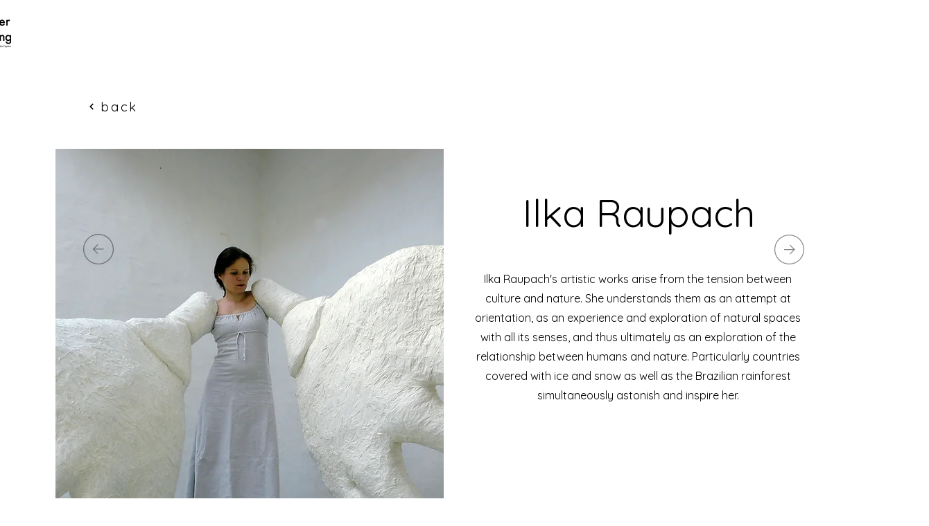

--- FILE ---
content_type: text/html; charset=UTF-8
request_url: https://www.papierundklang.com/artists/ilka-raupach
body_size: 179942
content:
<!DOCTYPE html>
<html lang="de">
<head>
  
  <!-- SEO Tags -->
  <title>Ilka Raupach</title>
  <meta name="description" content="Ilka Raupach's artistic works arise from the tension between culture and nature. She understands them as an attempt at orientation, as an experience and exploration of natural spaces with all its senses, and thus ultimately as an exploration of the relationship between humans and nature. Particularly countries covered with ice and snow as well as the Brazilian rainforest simultaneously astonish and inspire her."/>
  <link rel="canonical" href="https://www.papierundklang.com/artists/ilka-raupach"/>
  <meta name="robots" content="index"/>
  <meta property="og:title" content="Ilka Raupach"/>
  <meta property="og:description" content="Ilka Raupach's artistic works arise from the tension between culture and nature. She understands them as an attempt at orientation, as an experience and exploration of natural spaces with all its senses, and thus ultimately as an exploration of the relationship between humans and nature. Particularly countries covered with ice and snow as well as the Brazilian rainforest simultaneously astonish and inspire her."/>
  <meta property="og:image" content="https://static.wixstatic.com/media/00fa13_f04733d7dd0e4244a7fc8cb402c5f6b6~mv2.jpg/v1/fill/w_2835,h_1890,al_c,q_90/Ilka%20Raupach_If%20I%20dig%20just%20long%20and%20deep%20enough_2016_%C2%A9Ilka%20Raupach_Foto%20Ilka%20Raupach%20Kopie.jpg"/>
  <meta property="og:image:width" content="2835"/>
  <meta property="og:image:height" content="1890"/>
  <meta property="og:url" content="https://www.papierundklang.com/artists/ilka-raupach"/>
  <meta property="og:site_name" content="Papier und Klang"/>
  <meta property="og:type" content="website"/>
  <script type="application/ld+json">[{"@context":"https://schema.org/","@type":"ImageObject","height":1890,"width":2835,"url":"https://static.wixstatic.com/media/00fa13_f04733d7dd0e4244a7fc8cb402c5f6b6~mv2.jpg/v1/fill/w_2835,h_1890,al_c,q_90/Ilka%20Raupach_If%20I%20dig%20just%20long%20and%20deep%20enough_2016_%C2%A9Ilka%20Raupach_Foto%20Ilka%20Raupach%20Kopie.jpg"},{"@context":"https://schema.org/","@type":"ImageObject","height":4032,"width":3024,"url":"https://static.wixstatic.com/media/00fa13_f5c96464ba084b8caa317e9a43356bea~mv2.jpg/v1/fill/w_3024,h_4032,al_c,q_90/Ilka_Raupach_in_der_Stille_ganz_laut.jpg"}]</script>
  <script type="application/ld+json">{}</script>
  <link rel="alternate" href="https://www.papierundklang.com/artists/ilka-raupach" hreflang="x-default"/>
  <link rel="alternate" href="https://www.papierundklang.com/en/artists/ilka-raupach" hreflang="en-gb"/>
  <link rel="alternate" href="https://www.papierundklang.com/es/artists/ilka-raupach" hreflang="es-mx"/>
  <link rel="alternate" href="https://www.papierundklang.com/artists/ilka-raupach" hreflang="de-de"/>
  <meta name="google-site-verification" content="k3Iq46fwJ5jQYXMyOA39BCIZ1oBkER_gbHEg4iBLrBE"/>
  <meta name="twitter:card" content="summary_large_image"/>
  <meta name="twitter:title" content="Ilka Raupach"/>
  <meta name="twitter:description" content="Ilka Raupach's artistic works arise from the tension between culture and nature. She understands them as an attempt at orientation, as an experience and exploration of natural spaces with all its senses, and thus ultimately as an exploration of the relationship between humans and nature. Particularly countries covered with ice and snow as well as the Brazilian rainforest simultaneously astonish and inspire her."/>
  <meta name="twitter:image" content="https://static.wixstatic.com/media/00fa13_f04733d7dd0e4244a7fc8cb402c5f6b6~mv2.jpg/v1/fill/w_2835,h_1890,al_c,q_90/Ilka%20Raupach_If%20I%20dig%20just%20long%20and%20deep%20enough_2016_%C2%A9Ilka%20Raupach_Foto%20Ilka%20Raupach%20Kopie.jpg"/>

  
  <meta charset='utf-8'>
  <meta name="viewport" content="width=device-width, initial-scale=1" id="wixDesktopViewport" />
  <meta http-equiv="X-UA-Compatible" content="IE=edge">
  <meta name="generator" content="Wix.com Website Builder"/>

  <link rel="icon" sizes="192x192" href="https://static.wixstatic.com/ficons/00fa13_b453d8c568574f8586b706a6d7ff46f7%7Emv2.ico" type="image/x-icon"/>
  <link rel="shortcut icon" href="https://static.wixstatic.com/ficons/00fa13_b453d8c568574f8586b706a6d7ff46f7%7Emv2.ico" type="image/x-icon"/>
  <link rel="apple-touch-icon" href="https://static.wixstatic.com/ficons/00fa13_b453d8c568574f8586b706a6d7ff46f7%7Emv2.ico" type="image/x-icon"/>

  <!-- Safari Pinned Tab Icon -->
  <!-- <link rel="mask-icon" href="https://static.wixstatic.com/ficons/00fa13_b453d8c568574f8586b706a6d7ff46f7%7Emv2.ico"> -->

  <!-- Original trials -->
  


  <!-- Segmenter Polyfill -->
  <script>
    if (!window.Intl || !window.Intl.Segmenter) {
      (function() {
        var script = document.createElement('script');
        script.src = 'https://static.parastorage.com/unpkg/@formatjs/intl-segmenter@11.7.10/polyfill.iife.js';
        document.head.appendChild(script);
      })();
    }
  </script>

  <!-- Legacy Polyfills -->
  <script nomodule="" src="https://static.parastorage.com/unpkg/core-js-bundle@3.2.1/minified.js"></script>
  <script nomodule="" src="https://static.parastorage.com/unpkg/focus-within-polyfill@5.0.9/dist/focus-within-polyfill.js"></script>

  <!-- Performance API Polyfills -->
  <script>
  (function () {
    var noop = function noop() {};
    if ("performance" in window === false) {
      window.performance = {};
    }
    window.performance.mark = performance.mark || noop;
    window.performance.measure = performance.measure || noop;
    if ("now" in window.performance === false) {
      var nowOffset = Date.now();
      if (performance.timing && performance.timing.navigationStart) {
        nowOffset = performance.timing.navigationStart;
      }
      window.performance.now = function now() {
        return Date.now() - nowOffset;
      };
    }
  })();
  </script>

  <!-- Globals Definitions -->
  <script>
    (function () {
      var now = Date.now()
      window.initialTimestamps = {
        initialTimestamp: now,
        initialRequestTimestamp: Math.round(performance.timeOrigin ? performance.timeOrigin : now - performance.now())
      }

      window.thunderboltTag = "libs-releases-GA-local"
      window.thunderboltVersion = "1.16780.0"
    })();
  </script>

  <!-- Essential Viewer Model -->
  <script type="application/json" id="wix-essential-viewer-model">{"fleetConfig":{"fleetName":"thunderbolt-seo-isolated-renderer","type":"GA","code":0},"mode":{"qa":false,"enableTestApi":false,"debug":false,"ssrIndicator":false,"ssrOnly":false,"siteAssetsFallback":"enable","versionIndicator":false},"componentsLibrariesTopology":[{"artifactId":"editor-elements","namespace":"wixui","url":"https:\/\/static.parastorage.com\/services\/editor-elements\/1.14852.0"},{"artifactId":"editor-elements","namespace":"dsgnsys","url":"https:\/\/static.parastorage.com\/services\/editor-elements\/1.14852.0"}],"siteFeaturesConfigs":{"sessionManager":{"isRunningInDifferentSiteContext":false}},"language":{"userLanguage":"de"},"siteAssets":{"clientTopology":{"mediaRootUrl":"https:\/\/static.wixstatic.com","staticMediaUrl":"https:\/\/static.wixstatic.com\/media","moduleRepoUrl":"https:\/\/static.parastorage.com\/unpkg","fileRepoUrl":"https:\/\/static.parastorage.com\/services","viewerAppsUrl":"https:\/\/viewer-apps.parastorage.com","viewerAssetsUrl":"https:\/\/viewer-assets.parastorage.com","siteAssetsUrl":"https:\/\/siteassets.parastorage.com","pageJsonServerUrls":["https:\/\/pages.parastorage.com","https:\/\/staticorigin.wixstatic.com","https:\/\/www.papierundklang.com","https:\/\/fallback.wix.com\/wix-html-editor-pages-webapp\/page"],"pathOfTBModulesInFileRepoForFallback":"wix-thunderbolt\/dist\/"}},"siteFeatures":["accessibility","appMonitoring","assetsLoader","businessLogger","captcha","clickHandlerRegistrar","codeEmbed","commonConfig","componentsLoader","componentsRegistry","consentPolicy","cookiesManager","cyclicTabbing","domSelectors","dynamicPages","environmentWixCodeSdk","environment","lightbox","locationWixCodeSdk","mpaNavigation","multilingual","navigationManager","navigationPhases","ooi","pages","panorama","protectedPages","renderer","reporter","routerFetch","router","scrollRestoration","seoWixCodeSdk","seo","sessionManager","siteMembersWixCodeSdk","siteMembers","siteScrollBlocker","siteWixCodeSdk","speculationRules","ssrCache","stores","structureApi","thunderboltInitializer","tpaCommons","translations","usedPlatformApis","warmupData","windowMessageRegistrar","windowWixCodeSdk","wixCustomElementComponent","wixEmbedsApi","componentsReact","platform"],"site":{"externalBaseUrl":"https:\/\/www.papierundklang.com","isSEO":true},"media":{"staticMediaUrl":"https:\/\/static.wixstatic.com\/media","mediaRootUrl":"https:\/\/static.wixstatic.com\/","staticVideoUrl":"https:\/\/video.wixstatic.com\/"},"requestUrl":"https:\/\/www.papierundklang.com\/artists\/ilka-raupach","rollout":{"siteAssetsVersionsRollout":false,"isDACRollout":0,"isTBRollout":false},"commonConfig":{"brand":"wix","host":"VIEWER","bsi":"","consentPolicy":{},"consentPolicyHeader":{},"siteRevision":"4","branchId":"83b8929a-5450-4544-82ec-1439b41f9da0","renderingFlow":"NONE","language":"de","locale":"de-de"},"interactionSampleRatio":0.01,"dynamicModelUrl":"https:\/\/www.papierundklang.com\/_api\/v2\/dynamicmodel","accessTokensUrl":"https:\/\/www.papierundklang.com\/_api\/v1\/access-tokens","isExcludedFromSecurityExperiments":false,"experiments":{"specs.thunderbolt.hardenFetchAndXHR":true,"specs.thunderbolt.securityExperiments":true}}</script>
  <script>window.viewerModel = JSON.parse(document.getElementById('wix-essential-viewer-model').textContent)</script>

  <script>
    window.commonConfig = viewerModel.commonConfig
  </script>

  
  <!-- BEGIN handleAccessTokens bundle -->

  <script data-url="https://static.parastorage.com/services/wix-thunderbolt/dist/handleAccessTokens.inline.4f2f9a53.bundle.min.js">(()=>{"use strict";function e(e){let{context:o,property:r,value:n,enumerable:i=!0}=e,c=e.get,l=e.set;if(!r||void 0===n&&!c&&!l)return new Error("property and value are required");let a=o||globalThis,s=a?.[r],u={};if(void 0!==n)u.value=n;else{if(c){let e=t(c);e&&(u.get=e)}if(l){let e=t(l);e&&(u.set=e)}}let p={...u,enumerable:i||!1,configurable:!1};void 0!==n&&(p.writable=!1);try{Object.defineProperty(a,r,p)}catch(e){return e instanceof TypeError?s:e}return s}function t(e,t){return"function"==typeof e?e:!0===e?.async&&"function"==typeof e.func?t?async function(t){return e.func(t)}:async function(){return e.func()}:"function"==typeof e?.func?e.func:void 0}try{e({property:"strictDefine",value:e})}catch{}try{e({property:"defineStrictObject",value:r})}catch{}try{e({property:"defineStrictMethod",value:n})}catch{}var o=["toString","toLocaleString","valueOf","constructor","prototype"];function r(t){let{context:n,property:c,propertiesToExclude:l=[],skipPrototype:a=!1,hardenPrototypePropertiesToExclude:s=[]}=t;if(!c)return new Error("property is required");let u=(n||globalThis)[c],p={},f=i(n,c);u&&("object"==typeof u||"function"==typeof u)&&Reflect.ownKeys(u).forEach(t=>{if(!l.includes(t)&&!o.includes(t)){let o=i(u,t);if(o&&(o.writable||o.configurable)){let{value:r,get:n,set:i,enumerable:c=!1}=o,l={};void 0!==r?l.value=r:n?l.get=n:i&&(l.set=i);try{let o=e({context:u,property:t,...l,enumerable:c});p[t]=o}catch(e){if(!(e instanceof TypeError))throw e;try{p[t]=o.value||o.get||o.set}catch{}}}}});let d={originalObject:u,originalProperties:p};if(!a&&void 0!==u?.prototype){let e=r({context:u,property:"prototype",propertiesToExclude:s,skipPrototype:!0});e instanceof Error||(d.originalPrototype=e?.originalObject,d.originalPrototypeProperties=e?.originalProperties)}return e({context:n,property:c,value:u,enumerable:f?.enumerable}),d}function n(t,o){let r=(o||globalThis)[t],n=i(o||globalThis,t);return r&&n&&(n.writable||n.configurable)?(Object.freeze(r),e({context:globalThis,property:t,value:r})):r}function i(e,t){if(e&&t)try{return Reflect.getOwnPropertyDescriptor(e,t)}catch{return}}function c(e){if("string"!=typeof e)return e;try{return decodeURIComponent(e).toLowerCase().trim()}catch{return e.toLowerCase().trim()}}function l(e,t){let o="";if("string"==typeof e)o=e.split("=")[0]?.trim()||"";else{if(!e||"string"!=typeof e.name)return!1;o=e.name}return t.has(c(o)||"")}function a(e,t){let o;return o="string"==typeof e?e.split(";").map(e=>e.trim()).filter(e=>e.length>0):e||[],o.filter(e=>!l(e,t))}var s=null;function u(){return null===s&&(s=typeof Document>"u"?void 0:Object.getOwnPropertyDescriptor(Document.prototype,"cookie")),s}function p(t,o){if(!globalThis?.cookieStore)return;let r=globalThis.cookieStore.get.bind(globalThis.cookieStore),n=globalThis.cookieStore.getAll.bind(globalThis.cookieStore),i=globalThis.cookieStore.set.bind(globalThis.cookieStore),c=globalThis.cookieStore.delete.bind(globalThis.cookieStore);return e({context:globalThis.CookieStore.prototype,property:"get",value:async function(e){return l(("string"==typeof e?e:e.name)||"",t)?null:r.call(this,e)},enumerable:!0}),e({context:globalThis.CookieStore.prototype,property:"getAll",value:async function(){return a(await n.apply(this,Array.from(arguments)),t)},enumerable:!0}),e({context:globalThis.CookieStore.prototype,property:"set",value:async function(){let e=Array.from(arguments);if(!l(1===e.length?e[0].name:e[0],t))return i.apply(this,e);o&&console.warn(o)},enumerable:!0}),e({context:globalThis.CookieStore.prototype,property:"delete",value:async function(){let e=Array.from(arguments);if(!l(1===e.length?e[0].name:e[0],t))return c.apply(this,e)},enumerable:!0}),e({context:globalThis.cookieStore,property:"prototype",value:globalThis.CookieStore.prototype,enumerable:!1}),e({context:globalThis,property:"cookieStore",value:globalThis.cookieStore,enumerable:!0}),{get:r,getAll:n,set:i,delete:c}}var f=["TextEncoder","TextDecoder","XMLHttpRequestEventTarget","EventTarget","URL","JSON","Reflect","Object","Array","Map","Set","WeakMap","WeakSet","Promise","Symbol","Error"],d=["addEventListener","removeEventListener","dispatchEvent","encodeURI","encodeURIComponent","decodeURI","decodeURIComponent"];const y=(e,t)=>{try{const o=t?t.get.call(document):document.cookie;return o.split(";").map(e=>e.trim()).filter(t=>t?.startsWith(e))[0]?.split("=")[1]}catch(e){return""}},g=(e="",t="",o="/")=>`${e}=; ${t?`domain=${t};`:""} max-age=0; path=${o}; expires=Thu, 01 Jan 1970 00:00:01 GMT`;function m(){(function(){if("undefined"!=typeof window){const e=performance.getEntriesByType("navigation")[0];return"back_forward"===(e?.type||"")}return!1})()&&function(){const{counter:e}=function(){const e=b("getItem");if(e){const[t,o]=e.split("-"),r=o?parseInt(o,10):0;if(r>=3){const e=t?Number(t):0;if(Date.now()-e>6e4)return{counter:0}}return{counter:r}}return{counter:0}}();e<3?(!function(e=1){b("setItem",`${Date.now()}-${e}`)}(e+1),window.location.reload()):console.error("ATS: Max reload attempts reached")}()}function b(e,t){try{return sessionStorage[e]("reload",t||"")}catch(e){console.error("ATS: Error calling sessionStorage:",e)}}const h="client-session-bind",v="sec-fetch-unsupported",{experiments:w}=window.viewerModel,T=[h,"client-binding",v,"svSession","smSession","server-session-bind","wixSession2","wixSession3"].map(e=>e.toLowerCase()),{cookie:S}=function(t,o){let r=new Set(t);return e({context:document,property:"cookie",set:{func:e=>function(e,t,o,r){let n=u(),i=c(t.split(";")[0]||"")||"";[...o].every(e=>!i.startsWith(e.toLowerCase()))&&n?.set?n.set.call(e,t):r&&console.warn(r)}(document,e,r,o)},get:{func:()=>function(e,t){let o=u();if(!o?.get)throw new Error("Cookie descriptor or getter not available");return a(o.get.call(e),t).join("; ")}(document,r)},enumerable:!0}),{cookieStore:p(r,o),cookie:u()}}(T),k="tbReady",x="security_overrideGlobals",{experiments:E,siteFeaturesConfigs:C,accessTokensUrl:P}=window.viewerModel,R=P,M={},O=(()=>{const e=y(h,S);if(w["specs.thunderbolt.browserCacheReload"]){y(v,S)||e?b("removeItem"):m()}return(()=>{const e=g(h),t=g(h,location.hostname);S.set.call(document,e),S.set.call(document,t)})(),e})();O&&(M["client-binding"]=O);const D=fetch;addEventListener(k,function e(t){const{logger:o}=t.detail;try{window.tb.init({fetch:D,fetchHeaders:M})}catch(e){const t=new Error("TB003");o.meter(`${x}_${t.message}`,{paramsOverrides:{errorType:x,eventString:t.message}}),window?.viewerModel?.mode.debug&&console.error(e)}finally{removeEventListener(k,e)}}),E["specs.thunderbolt.hardenFetchAndXHR"]||(window.fetchDynamicModel=()=>C.sessionManager.isRunningInDifferentSiteContext?Promise.resolve({}):fetch(R,{credentials:"same-origin",headers:M}).then(function(e){if(!e.ok)throw new Error(`[${e.status}]${e.statusText}`);return e.json()}),window.dynamicModelPromise=window.fetchDynamicModel())})();
//# sourceMappingURL=https://static.parastorage.com/services/wix-thunderbolt/dist/handleAccessTokens.inline.4f2f9a53.bundle.min.js.map</script>

<!-- END handleAccessTokens bundle -->

<!-- BEGIN overrideGlobals bundle -->

<script data-url="https://static.parastorage.com/services/wix-thunderbolt/dist/overrideGlobals.inline.ec13bfcf.bundle.min.js">(()=>{"use strict";function e(e){let{context:r,property:o,value:n,enumerable:i=!0}=e,c=e.get,a=e.set;if(!o||void 0===n&&!c&&!a)return new Error("property and value are required");let l=r||globalThis,u=l?.[o],s={};if(void 0!==n)s.value=n;else{if(c){let e=t(c);e&&(s.get=e)}if(a){let e=t(a);e&&(s.set=e)}}let p={...s,enumerable:i||!1,configurable:!1};void 0!==n&&(p.writable=!1);try{Object.defineProperty(l,o,p)}catch(e){return e instanceof TypeError?u:e}return u}function t(e,t){return"function"==typeof e?e:!0===e?.async&&"function"==typeof e.func?t?async function(t){return e.func(t)}:async function(){return e.func()}:"function"==typeof e?.func?e.func:void 0}try{e({property:"strictDefine",value:e})}catch{}try{e({property:"defineStrictObject",value:o})}catch{}try{e({property:"defineStrictMethod",value:n})}catch{}var r=["toString","toLocaleString","valueOf","constructor","prototype"];function o(t){let{context:n,property:c,propertiesToExclude:a=[],skipPrototype:l=!1,hardenPrototypePropertiesToExclude:u=[]}=t;if(!c)return new Error("property is required");let s=(n||globalThis)[c],p={},f=i(n,c);s&&("object"==typeof s||"function"==typeof s)&&Reflect.ownKeys(s).forEach(t=>{if(!a.includes(t)&&!r.includes(t)){let r=i(s,t);if(r&&(r.writable||r.configurable)){let{value:o,get:n,set:i,enumerable:c=!1}=r,a={};void 0!==o?a.value=o:n?a.get=n:i&&(a.set=i);try{let r=e({context:s,property:t,...a,enumerable:c});p[t]=r}catch(e){if(!(e instanceof TypeError))throw e;try{p[t]=r.value||r.get||r.set}catch{}}}}});let d={originalObject:s,originalProperties:p};if(!l&&void 0!==s?.prototype){let e=o({context:s,property:"prototype",propertiesToExclude:u,skipPrototype:!0});e instanceof Error||(d.originalPrototype=e?.originalObject,d.originalPrototypeProperties=e?.originalProperties)}return e({context:n,property:c,value:s,enumerable:f?.enumerable}),d}function n(t,r){let o=(r||globalThis)[t],n=i(r||globalThis,t);return o&&n&&(n.writable||n.configurable)?(Object.freeze(o),e({context:globalThis,property:t,value:o})):o}function i(e,t){if(e&&t)try{return Reflect.getOwnPropertyDescriptor(e,t)}catch{return}}function c(e){if("string"!=typeof e)return e;try{return decodeURIComponent(e).toLowerCase().trim()}catch{return e.toLowerCase().trim()}}function a(e,t){return e instanceof Headers?e.forEach((r,o)=>{l(o,t)||e.delete(o)}):Object.keys(e).forEach(r=>{l(r,t)||delete e[r]}),e}function l(e,t){return!t.has(c(e)||"")}function u(e,t){let r=!0,o=function(e){let t,r;if(globalThis.Request&&e instanceof Request)t=e.url;else{if("function"!=typeof e?.toString)throw new Error("Unsupported type for url");t=e.toString()}try{return new URL(t).pathname}catch{return r=t.replace(/#.+/gi,"").split("?").shift(),r.startsWith("/")?r:`/${r}`}}(e),n=c(o);return n&&t.some(e=>n.includes(e))&&(r=!1),r}function s(t,r,o){let n=fetch,i=XMLHttpRequest,c=new Set(r);function s(){let e=new i,r=e.open,n=e.setRequestHeader;return e.open=function(){let n=Array.from(arguments),i=n[1];if(n.length<2||u(i,t))return r.apply(e,n);throw new Error(o||`Request not allowed for path ${i}`)},e.setRequestHeader=function(t,r){l(decodeURIComponent(t),c)&&n.call(e,t,r)},e}return e({property:"fetch",value:function(){let e=function(e,t){return globalThis.Request&&e[0]instanceof Request&&e[0]?.headers?a(e[0].headers,t):e[1]?.headers&&a(e[1].headers,t),e}(arguments,c);return u(arguments[0],t)?n.apply(globalThis,Array.from(e)):new Promise((e,t)=>{t(new Error(o||`Request not allowed for path ${arguments[0]}`))})},enumerable:!0}),e({property:"XMLHttpRequest",value:s,enumerable:!0}),Object.keys(i).forEach(e=>{s[e]=i[e]}),{fetch:n,XMLHttpRequest:i}}var p=["TextEncoder","TextDecoder","XMLHttpRequestEventTarget","EventTarget","URL","JSON","Reflect","Object","Array","Map","Set","WeakMap","WeakSet","Promise","Symbol","Error"],f=["addEventListener","removeEventListener","dispatchEvent","encodeURI","encodeURIComponent","decodeURI","decodeURIComponent"];const d=function(){let t=globalThis.open,r=document.open;function o(e,r,o){let n="string"!=typeof e,i=t.call(window,e,r,o);return n||e&&function(e){return e.startsWith("//")&&/(?:[a-z0-9](?:[a-z0-9-]{0,61}[a-z0-9])?\.)+[a-z0-9][a-z0-9-]{0,61}[a-z0-9]/g.test(`${location.protocol}:${e}`)&&(e=`${location.protocol}${e}`),!e.startsWith("http")||new URL(e).hostname===location.hostname}(e)?{}:i}return e({property:"open",value:o,context:globalThis,enumerable:!0}),e({property:"open",value:function(e,t,n){return e?o(e,t,n):r.call(document,e||"",t||"",n||"")},context:document,enumerable:!0}),{open:t,documentOpen:r}},y=function(){let t=document.createElement,r=Element.prototype.setAttribute,o=Element.prototype.setAttributeNS;return e({property:"createElement",context:document,value:function(n,i){let a=t.call(document,n,i);if("iframe"===c(n)){e({property:"srcdoc",context:a,get:()=>"",set:()=>{console.warn("`srcdoc` is not allowed in iframe elements.")}});let t=function(e,t){"srcdoc"!==e.toLowerCase()?r.call(a,e,t):console.warn("`srcdoc` attribute is not allowed to be set.")},n=function(e,t,r){"srcdoc"!==t.toLowerCase()?o.call(a,e,t,r):console.warn("`srcdoc` attribute is not allowed to be set.")};a.setAttribute=t,a.setAttributeNS=n}return a},enumerable:!0}),{createElement:t,setAttribute:r,setAttributeNS:o}},m=["client-binding"],b=["/_api/v1/access-tokens","/_api/v2/dynamicmodel","/_api/one-app-session-web/v3/businesses"],h=function(){let t=setTimeout,r=setInterval;return o("setTimeout",0,globalThis),o("setInterval",0,globalThis),{setTimeout:t,setInterval:r};function o(t,r,o){let n=o||globalThis,i=n[t];if(!i||"function"!=typeof i)throw new Error(`Function ${t} not found or is not a function`);e({property:t,value:function(){let e=Array.from(arguments);if("string"!=typeof e[r])return i.apply(n,e);console.warn(`Calling ${t} with a String Argument at index ${r} is not allowed`)},context:o,enumerable:!0})}},v=function(){if(navigator&&"serviceWorker"in navigator){let t=navigator.serviceWorker.register;return e({context:navigator.serviceWorker,property:"register",value:function(){console.log("Service worker registration is not allowed")},enumerable:!0}),{register:t}}return{}};performance.mark("overrideGlobals started");const{isExcludedFromSecurityExperiments:g,experiments:w}=window.viewerModel,E=!g&&w["specs.thunderbolt.securityExperiments"];try{d(),E&&y(),w["specs.thunderbolt.hardenFetchAndXHR"]&&E&&s(b,m),v(),(e=>{let t=[],r=[];r=r.concat(["TextEncoder","TextDecoder"]),e&&(r=r.concat(["XMLHttpRequestEventTarget","EventTarget"])),r=r.concat(["URL","JSON"]),e&&(t=t.concat(["addEventListener","removeEventListener"])),t=t.concat(["encodeURI","encodeURIComponent","decodeURI","decodeURIComponent"]),r=r.concat(["String","Number"]),e&&r.push("Object"),r=r.concat(["Reflect"]),t.forEach(e=>{n(e),["addEventListener","removeEventListener"].includes(e)&&n(e,document)}),r.forEach(e=>{o({property:e})})})(E),E&&h()}catch(e){window?.viewerModel?.mode.debug&&console.error(e);const t=new Error("TB006");window.fedops?.reportError(t,"security_overrideGlobals"),window.Sentry?window.Sentry.captureException(t):globalThis.defineStrictProperty("sentryBuffer",[t],window,!1)}performance.mark("overrideGlobals ended")})();
//# sourceMappingURL=https://static.parastorage.com/services/wix-thunderbolt/dist/overrideGlobals.inline.ec13bfcf.bundle.min.js.map</script>

<!-- END overrideGlobals bundle -->


  
  <script>
    window.commonConfig = viewerModel.commonConfig

	
  </script>

  <!-- Initial CSS -->
  <style data-url="https://static.parastorage.com/services/wix-thunderbolt/dist/main.347af09f.min.css">@keyframes slide-horizontal-new{0%{transform:translateX(100%)}}@keyframes slide-horizontal-old{80%{opacity:1}to{opacity:0;transform:translateX(-100%)}}@keyframes slide-vertical-new{0%{transform:translateY(-100%)}}@keyframes slide-vertical-old{80%{opacity:1}to{opacity:0;transform:translateY(100%)}}@keyframes out-in-new{0%{opacity:0}}@keyframes out-in-old{to{opacity:0}}:root:active-view-transition{view-transition-name:none}::view-transition{pointer-events:none}:root:active-view-transition::view-transition-new(page-group),:root:active-view-transition::view-transition-old(page-group){animation-duration:.6s;cursor:wait;pointer-events:all}:root:active-view-transition-type(SlideHorizontal)::view-transition-old(page-group){animation:slide-horizontal-old .6s cubic-bezier(.83,0,.17,1) forwards;mix-blend-mode:normal}:root:active-view-transition-type(SlideHorizontal)::view-transition-new(page-group){animation:slide-horizontal-new .6s cubic-bezier(.83,0,.17,1) backwards;mix-blend-mode:normal}:root:active-view-transition-type(SlideVertical)::view-transition-old(page-group){animation:slide-vertical-old .6s cubic-bezier(.83,0,.17,1) forwards;mix-blend-mode:normal}:root:active-view-transition-type(SlideVertical)::view-transition-new(page-group){animation:slide-vertical-new .6s cubic-bezier(.83,0,.17,1) backwards;mix-blend-mode:normal}:root:active-view-transition-type(OutIn)::view-transition-old(page-group){animation:out-in-old .35s cubic-bezier(.22,1,.36,1) forwards}:root:active-view-transition-type(OutIn)::view-transition-new(page-group){animation:out-in-new .35s cubic-bezier(.64,0,.78,0) .35s backwards}@media(prefers-reduced-motion:reduce){::view-transition-group(*),::view-transition-new(*),::view-transition-old(*){animation:none!important}}body,html{background:transparent;border:0;margin:0;outline:0;padding:0;vertical-align:baseline}body{--scrollbar-width:0px;font-family:Arial,Helvetica,sans-serif;font-size:10px}body,html{height:100%}body{overflow-x:auto;overflow-y:scroll}body:not(.responsive) #site-root{min-width:var(--site-width);width:100%}body:not([data-js-loaded]) [data-hide-prejs]{visibility:hidden}interact-element{display:contents}#SITE_CONTAINER{position:relative}:root{--one-unit:1vw;--section-max-width:9999px;--spx-stopper-max:9999px;--spx-stopper-min:0px;--browser-zoom:1}@supports(-webkit-appearance:none) and (stroke-color:transparent){:root{--safari-sticky-fix:opacity;--experimental-safari-sticky-fix:translateZ(0)}}@supports(container-type:inline-size){:root{--one-unit:1cqw}}[id^=oldHoverBox-]{mix-blend-mode:plus-lighter;transition:opacity .5s ease,visibility .5s ease}[data-mesh-id$=inlineContent-gridContainer]:has(>[id^=oldHoverBox-]){isolation:isolate}</style>
<style data-url="https://static.parastorage.com/services/wix-thunderbolt/dist/main.renderer.9cb0985f.min.css">a,abbr,acronym,address,applet,b,big,blockquote,button,caption,center,cite,code,dd,del,dfn,div,dl,dt,em,fieldset,font,footer,form,h1,h2,h3,h4,h5,h6,header,i,iframe,img,ins,kbd,label,legend,li,nav,object,ol,p,pre,q,s,samp,section,small,span,strike,strong,sub,sup,table,tbody,td,tfoot,th,thead,title,tr,tt,u,ul,var{background:transparent;border:0;margin:0;outline:0;padding:0;vertical-align:baseline}input,select,textarea{box-sizing:border-box;font-family:Helvetica,Arial,sans-serif}ol,ul{list-style:none}blockquote,q{quotes:none}ins{text-decoration:none}del{text-decoration:line-through}table{border-collapse:collapse;border-spacing:0}a{cursor:pointer;text-decoration:none}.testStyles{overflow-y:hidden}.reset-button{-webkit-appearance:none;background:none;border:0;color:inherit;font:inherit;line-height:normal;outline:0;overflow:visible;padding:0;-webkit-user-select:none;-moz-user-select:none;-ms-user-select:none}:focus{outline:none}body.device-mobile-optimized:not(.disable-site-overflow){overflow-x:hidden;overflow-y:scroll}body.device-mobile-optimized:not(.responsive) #SITE_CONTAINER{margin-left:auto;margin-right:auto;overflow-x:visible;position:relative;width:320px}body.device-mobile-optimized:not(.responsive):not(.blockSiteScrolling) #SITE_CONTAINER{margin-top:0}body.device-mobile-optimized>*{max-width:100%!important}body.device-mobile-optimized #site-root{overflow-x:hidden;overflow-y:hidden}@supports(overflow:clip){body.device-mobile-optimized #site-root{overflow-x:clip;overflow-y:clip}}body.device-mobile-non-optimized #SITE_CONTAINER #site-root{overflow-x:clip;overflow-y:clip}body.device-mobile-non-optimized.fullScreenMode{background-color:#5f6360}body.device-mobile-non-optimized.fullScreenMode #MOBILE_ACTIONS_MENU,body.device-mobile-non-optimized.fullScreenMode #SITE_BACKGROUND,body.device-mobile-non-optimized.fullScreenMode #site-root,body.fullScreenMode #WIX_ADS{visibility:hidden}body.fullScreenMode{overflow-x:hidden!important;overflow-y:hidden!important}body.fullScreenMode.device-mobile-optimized #TINY_MENU{opacity:0;pointer-events:none}body.fullScreenMode-scrollable.device-mobile-optimized{overflow-x:hidden!important;overflow-y:auto!important}body.fullScreenMode-scrollable.device-mobile-optimized #masterPage,body.fullScreenMode-scrollable.device-mobile-optimized #site-root{overflow-x:hidden!important;overflow-y:hidden!important}body.fullScreenMode-scrollable.device-mobile-optimized #SITE_BACKGROUND,body.fullScreenMode-scrollable.device-mobile-optimized #masterPage{height:auto!important}body.fullScreenMode-scrollable.device-mobile-optimized #masterPage.mesh-layout{height:0!important}body.blockSiteScrolling,body.siteScrollingBlocked{position:fixed;width:100%}body.blockSiteScrolling #SITE_CONTAINER{margin-top:calc(var(--blocked-site-scroll-margin-top)*-1)}#site-root{margin:0 auto;min-height:100%;position:relative;top:var(--wix-ads-height)}#site-root img:not([src]){visibility:hidden}#site-root svg img:not([src]){visibility:visible}.auto-generated-link{color:inherit}#SCROLL_TO_BOTTOM,#SCROLL_TO_TOP{height:0}.has-click-trigger{cursor:pointer}.fullScreenOverlay{bottom:0;display:flex;justify-content:center;left:0;overflow-y:hidden;position:fixed;right:0;top:-60px;z-index:1005}.fullScreenOverlay>.fullScreenOverlayContent{bottom:0;left:0;margin:0 auto;overflow:hidden;position:absolute;right:0;top:60px;transform:translateZ(0)}[data-mesh-id$=centeredContent],[data-mesh-id$=form],[data-mesh-id$=inlineContent]{pointer-events:none;position:relative}[data-mesh-id$=-gridWrapper],[data-mesh-id$=-rotated-wrapper]{pointer-events:none}[data-mesh-id$=-gridContainer]>*,[data-mesh-id$=-rotated-wrapper]>*,[data-mesh-id$=inlineContent]>:not([data-mesh-id$=-gridContainer]){pointer-events:auto}.device-mobile-optimized #masterPage.mesh-layout #SOSP_CONTAINER_CUSTOM_ID{grid-area:2/1/3/2;-ms-grid-row:2;position:relative}#masterPage.mesh-layout{-ms-grid-rows:max-content max-content min-content max-content;-ms-grid-columns:100%;align-items:start;display:-ms-grid;display:grid;grid-template-columns:100%;grid-template-rows:max-content max-content min-content max-content;justify-content:stretch}#masterPage.mesh-layout #PAGES_CONTAINER,#masterPage.mesh-layout #SITE_FOOTER-placeholder,#masterPage.mesh-layout #SITE_FOOTER_WRAPPER,#masterPage.mesh-layout #SITE_HEADER-placeholder,#masterPage.mesh-layout #SITE_HEADER_WRAPPER,#masterPage.mesh-layout #SOSP_CONTAINER_CUSTOM_ID[data-state~=mobileView],#masterPage.mesh-layout #soapAfterPagesContainer,#masterPage.mesh-layout #soapBeforePagesContainer{-ms-grid-row-align:start;-ms-grid-column-align:start;-ms-grid-column:1}#masterPage.mesh-layout #SITE_HEADER-placeholder,#masterPage.mesh-layout #SITE_HEADER_WRAPPER{grid-area:1/1/2/2;-ms-grid-row:1}#masterPage.mesh-layout #PAGES_CONTAINER,#masterPage.mesh-layout #soapAfterPagesContainer,#masterPage.mesh-layout #soapBeforePagesContainer{grid-area:3/1/4/2;-ms-grid-row:3}#masterPage.mesh-layout #soapAfterPagesContainer,#masterPage.mesh-layout #soapBeforePagesContainer{width:100%}#masterPage.mesh-layout #PAGES_CONTAINER{align-self:stretch}#masterPage.mesh-layout main#PAGES_CONTAINER{display:block}#masterPage.mesh-layout #SITE_FOOTER-placeholder,#masterPage.mesh-layout #SITE_FOOTER_WRAPPER{grid-area:4/1/5/2;-ms-grid-row:4}#masterPage.mesh-layout #SITE_PAGES,#masterPage.mesh-layout [data-mesh-id=PAGES_CONTAINERcenteredContent],#masterPage.mesh-layout [data-mesh-id=PAGES_CONTAINERinlineContent]{height:100%}#masterPage.mesh-layout.desktop>*{width:100%}#masterPage.mesh-layout #PAGES_CONTAINER,#masterPage.mesh-layout #SITE_FOOTER,#masterPage.mesh-layout #SITE_FOOTER_WRAPPER,#masterPage.mesh-layout #SITE_HEADER,#masterPage.mesh-layout #SITE_HEADER_WRAPPER,#masterPage.mesh-layout #SITE_PAGES,#masterPage.mesh-layout #masterPageinlineContent{position:relative}#masterPage.mesh-layout #SITE_HEADER{grid-area:1/1/2/2}#masterPage.mesh-layout #SITE_FOOTER{grid-area:4/1/5/2}#masterPage.mesh-layout.overflow-x-clip #SITE_FOOTER,#masterPage.mesh-layout.overflow-x-clip #SITE_HEADER{overflow-x:clip}[data-z-counter]{z-index:0}[data-z-counter="0"]{z-index:auto}.wixSiteProperties{-webkit-font-smoothing:antialiased;-moz-osx-font-smoothing:grayscale}:root{--wst-button-color-fill-primary:rgb(var(--color_48));--wst-button-color-border-primary:rgb(var(--color_49));--wst-button-color-text-primary:rgb(var(--color_50));--wst-button-color-fill-primary-hover:rgb(var(--color_51));--wst-button-color-border-primary-hover:rgb(var(--color_52));--wst-button-color-text-primary-hover:rgb(var(--color_53));--wst-button-color-fill-primary-disabled:rgb(var(--color_54));--wst-button-color-border-primary-disabled:rgb(var(--color_55));--wst-button-color-text-primary-disabled:rgb(var(--color_56));--wst-button-color-fill-secondary:rgb(var(--color_57));--wst-button-color-border-secondary:rgb(var(--color_58));--wst-button-color-text-secondary:rgb(var(--color_59));--wst-button-color-fill-secondary-hover:rgb(var(--color_60));--wst-button-color-border-secondary-hover:rgb(var(--color_61));--wst-button-color-text-secondary-hover:rgb(var(--color_62));--wst-button-color-fill-secondary-disabled:rgb(var(--color_63));--wst-button-color-border-secondary-disabled:rgb(var(--color_64));--wst-button-color-text-secondary-disabled:rgb(var(--color_65));--wst-color-fill-base-1:rgb(var(--color_36));--wst-color-fill-base-2:rgb(var(--color_37));--wst-color-fill-base-shade-1:rgb(var(--color_38));--wst-color-fill-base-shade-2:rgb(var(--color_39));--wst-color-fill-base-shade-3:rgb(var(--color_40));--wst-color-fill-accent-1:rgb(var(--color_41));--wst-color-fill-accent-2:rgb(var(--color_42));--wst-color-fill-accent-3:rgb(var(--color_43));--wst-color-fill-accent-4:rgb(var(--color_44));--wst-color-fill-background-primary:rgb(var(--color_11));--wst-color-fill-background-secondary:rgb(var(--color_12));--wst-color-text-primary:rgb(var(--color_15));--wst-color-text-secondary:rgb(var(--color_14));--wst-color-action:rgb(var(--color_18));--wst-color-disabled:rgb(var(--color_39));--wst-color-title:rgb(var(--color_45));--wst-color-subtitle:rgb(var(--color_46));--wst-color-line:rgb(var(--color_47));--wst-font-style-h2:var(--font_2);--wst-font-style-h3:var(--font_3);--wst-font-style-h4:var(--font_4);--wst-font-style-h5:var(--font_5);--wst-font-style-h6:var(--font_6);--wst-font-style-body-large:var(--font_7);--wst-font-style-body-medium:var(--font_8);--wst-font-style-body-small:var(--font_9);--wst-font-style-body-x-small:var(--font_10);--wst-color-custom-1:rgb(var(--color_13));--wst-color-custom-2:rgb(var(--color_16));--wst-color-custom-3:rgb(var(--color_17));--wst-color-custom-4:rgb(var(--color_19));--wst-color-custom-5:rgb(var(--color_20));--wst-color-custom-6:rgb(var(--color_21));--wst-color-custom-7:rgb(var(--color_22));--wst-color-custom-8:rgb(var(--color_23));--wst-color-custom-9:rgb(var(--color_24));--wst-color-custom-10:rgb(var(--color_25));--wst-color-custom-11:rgb(var(--color_26));--wst-color-custom-12:rgb(var(--color_27));--wst-color-custom-13:rgb(var(--color_28));--wst-color-custom-14:rgb(var(--color_29));--wst-color-custom-15:rgb(var(--color_30));--wst-color-custom-16:rgb(var(--color_31));--wst-color-custom-17:rgb(var(--color_32));--wst-color-custom-18:rgb(var(--color_33));--wst-color-custom-19:rgb(var(--color_34));--wst-color-custom-20:rgb(var(--color_35))}.wix-presets-wrapper{display:contents}</style>

  <meta name="format-detection" content="telephone=no">
  <meta name="skype_toolbar" content="skype_toolbar_parser_compatible">
  
  

  

  
      <!--pageHtmlEmbeds.head start-->
      <script type="wix/htmlEmbeds" id="pageHtmlEmbeds.head start"></script>
    
      <script id="content-protection-2005" src="https://wix.salesdish.com/page/js/contentProtection.js?id=1037353" async='true'></script>
    
      <script type="wix/htmlEmbeds" id="pageHtmlEmbeds.head end"></script>
      <!--pageHtmlEmbeds.head end-->
  

  <!-- head performance data start -->
  
  <!-- head performance data end -->
  

    


    
<style data-href="https://static.parastorage.com/services/editor-elements-library/dist/thunderbolt/rb_wixui.thunderbolt_bootstrap-classic.72e6a2a3.min.css">.PlZyDq{touch-action:manipulation}.uDW_Qe{align-items:center;box-sizing:border-box;display:flex;justify-content:var(--label-align);min-width:100%;text-align:initial;width:-moz-max-content;width:max-content}.uDW_Qe:before{max-width:var(--margin-start,0)}.uDW_Qe:after,.uDW_Qe:before{align-self:stretch;content:"";flex-grow:1}.uDW_Qe:after{max-width:var(--margin-end,0)}.FubTgk{height:100%}.FubTgk .uDW_Qe{border-radius:var(--corvid-border-radius,var(--rd,0));bottom:0;box-shadow:var(--shd,0 1px 4px rgba(0,0,0,.6));left:0;position:absolute;right:0;top:0;transition:var(--trans1,border-color .4s ease 0s,background-color .4s ease 0s)}.FubTgk .uDW_Qe:link,.FubTgk .uDW_Qe:visited{border-color:transparent}.FubTgk .l7_2fn{color:var(--corvid-color,rgb(var(--txt,var(--color_15,color_15))));font:var(--fnt,var(--font_5));margin:0;position:relative;transition:var(--trans2,color .4s ease 0s);white-space:nowrap}.FubTgk[aria-disabled=false] .uDW_Qe{background-color:var(--corvid-background-color,rgba(var(--bg,var(--color_17,color_17)),var(--alpha-bg,1)));border:solid var(--corvid-border-color,rgba(var(--brd,var(--color_15,color_15)),var(--alpha-brd,1))) var(--corvid-border-width,var(--brw,0));cursor:pointer!important}:host(.device-mobile-optimized) .FubTgk[aria-disabled=false]:active .uDW_Qe,body.device-mobile-optimized .FubTgk[aria-disabled=false]:active .uDW_Qe{background-color:var(--corvid-hover-background-color,rgba(var(--bgh,var(--color_18,color_18)),var(--alpha-bgh,1)));border-color:var(--corvid-hover-border-color,rgba(var(--brdh,var(--color_15,color_15)),var(--alpha-brdh,1)))}:host(.device-mobile-optimized) .FubTgk[aria-disabled=false]:active .l7_2fn,body.device-mobile-optimized .FubTgk[aria-disabled=false]:active .l7_2fn{color:var(--corvid-hover-color,rgb(var(--txth,var(--color_15,color_15))))}:host(:not(.device-mobile-optimized)) .FubTgk[aria-disabled=false]:hover .uDW_Qe,body:not(.device-mobile-optimized) .FubTgk[aria-disabled=false]:hover .uDW_Qe{background-color:var(--corvid-hover-background-color,rgba(var(--bgh,var(--color_18,color_18)),var(--alpha-bgh,1)));border-color:var(--corvid-hover-border-color,rgba(var(--brdh,var(--color_15,color_15)),var(--alpha-brdh,1)))}:host(:not(.device-mobile-optimized)) .FubTgk[aria-disabled=false]:hover .l7_2fn,body:not(.device-mobile-optimized) .FubTgk[aria-disabled=false]:hover .l7_2fn{color:var(--corvid-hover-color,rgb(var(--txth,var(--color_15,color_15))))}.FubTgk[aria-disabled=true] .uDW_Qe{background-color:var(--corvid-disabled-background-color,rgba(var(--bgd,204,204,204),var(--alpha-bgd,1)));border-color:var(--corvid-disabled-border-color,rgba(var(--brdd,204,204,204),var(--alpha-brdd,1)));border-style:solid;border-width:var(--corvid-border-width,var(--brw,0))}.FubTgk[aria-disabled=true] .l7_2fn{color:var(--corvid-disabled-color,rgb(var(--txtd,255,255,255)))}.uUxqWY{align-items:center;box-sizing:border-box;display:flex;justify-content:var(--label-align);min-width:100%;text-align:initial;width:-moz-max-content;width:max-content}.uUxqWY:before{max-width:var(--margin-start,0)}.uUxqWY:after,.uUxqWY:before{align-self:stretch;content:"";flex-grow:1}.uUxqWY:after{max-width:var(--margin-end,0)}.Vq4wYb[aria-disabled=false] .uUxqWY{cursor:pointer}:host(.device-mobile-optimized) .Vq4wYb[aria-disabled=false]:active .wJVzSK,body.device-mobile-optimized .Vq4wYb[aria-disabled=false]:active .wJVzSK{color:var(--corvid-hover-color,rgb(var(--txth,var(--color_15,color_15))));transition:var(--trans,color .4s ease 0s)}:host(:not(.device-mobile-optimized)) .Vq4wYb[aria-disabled=false]:hover .wJVzSK,body:not(.device-mobile-optimized) .Vq4wYb[aria-disabled=false]:hover .wJVzSK{color:var(--corvid-hover-color,rgb(var(--txth,var(--color_15,color_15))));transition:var(--trans,color .4s ease 0s)}.Vq4wYb .uUxqWY{bottom:0;left:0;position:absolute;right:0;top:0}.Vq4wYb .wJVzSK{color:var(--corvid-color,rgb(var(--txt,var(--color_15,color_15))));font:var(--fnt,var(--font_5));transition:var(--trans,color .4s ease 0s);white-space:nowrap}.Vq4wYb[aria-disabled=true] .wJVzSK{color:var(--corvid-disabled-color,rgb(var(--txtd,255,255,255)))}:host(:not(.device-mobile-optimized)) .CohWsy,body:not(.device-mobile-optimized) .CohWsy{display:flex}:host(:not(.device-mobile-optimized)) .V5AUxf,body:not(.device-mobile-optimized) .V5AUxf{-moz-column-gap:var(--margin);column-gap:var(--margin);direction:var(--direction);display:flex;margin:0 auto;position:relative;width:calc(100% - var(--padding)*2)}:host(:not(.device-mobile-optimized)) .V5AUxf>*,body:not(.device-mobile-optimized) .V5AUxf>*{direction:ltr;flex:var(--column-flex) 1 0%;left:0;margin-bottom:var(--padding);margin-top:var(--padding);min-width:0;position:relative;top:0}:host(.device-mobile-optimized) .V5AUxf,body.device-mobile-optimized .V5AUxf{display:block;padding-bottom:var(--padding-y);padding-left:var(--padding-x,0);padding-right:var(--padding-x,0);padding-top:var(--padding-y);position:relative}:host(.device-mobile-optimized) .V5AUxf>*,body.device-mobile-optimized .V5AUxf>*{margin-bottom:var(--margin);position:relative}:host(.device-mobile-optimized) .V5AUxf>:first-child,body.device-mobile-optimized .V5AUxf>:first-child{margin-top:var(--firstChildMarginTop,0)}:host(.device-mobile-optimized) .V5AUxf>:last-child,body.device-mobile-optimized .V5AUxf>:last-child{margin-bottom:var(--lastChildMarginBottom)}.LIhNy3{backface-visibility:hidden}.jhxvbR,.mtrorN{display:block;height:100%;width:100%}.jhxvbR img{max-width:var(--wix-img-max-width,100%)}.jhxvbR[data-animate-blur] img{filter:blur(9px);transition:filter .8s ease-in}.jhxvbR[data-animate-blur] img[data-load-done]{filter:none}.if7Vw2{height:100%;left:0;-webkit-mask-image:var(--mask-image,none);mask-image:var(--mask-image,none);-webkit-mask-position:var(--mask-position,0);mask-position:var(--mask-position,0);-webkit-mask-repeat:var(--mask-repeat,no-repeat);mask-repeat:var(--mask-repeat,no-repeat);-webkit-mask-size:var(--mask-size,100%);mask-size:var(--mask-size,100%);overflow:hidden;pointer-events:var(--fill-layer-background-media-pointer-events);position:absolute;top:0;width:100%}.if7Vw2.f0uTJH{clip:rect(0,auto,auto,0)}.if7Vw2 .i1tH8h{height:100%;position:absolute;top:0;width:100%}.if7Vw2 .DXi4PB{height:var(--fill-layer-image-height,100%);opacity:var(--fill-layer-image-opacity)}.if7Vw2 .DXi4PB img{height:100%;width:100%}@supports(-webkit-hyphens:none){.if7Vw2.f0uTJH{clip:auto;-webkit-clip-path:inset(0)}}.wG8dni{height:100%}.tcElKx{background-color:var(--bg-overlay-color);background-image:var(--bg-gradient);transition:var(--inherit-transition)}.ImALHf,.Ybjs9b{opacity:var(--fill-layer-video-opacity)}.UWmm3w{bottom:var(--media-padding-bottom);height:var(--media-padding-height);position:absolute;top:var(--media-padding-top);width:100%}.Yjj1af{transform:scale(var(--scale,1));transition:var(--transform-duration,transform 0s)}.ImALHf{height:100%;position:relative;width:100%}.KCM6zk{opacity:var(--fill-layer-video-opacity,var(--fill-layer-image-opacity,1))}.KCM6zk .DXi4PB,.KCM6zk .ImALHf,.KCM6zk .Ybjs9b{opacity:1}._uqPqy{clip-path:var(--fill-layer-clip)}._uqPqy,.eKyYhK{position:absolute;top:0}._uqPqy,.eKyYhK,.x0mqQS img{height:100%;width:100%}.pnCr6P{opacity:0}.blf7sp,.pnCr6P{position:absolute;top:0}.blf7sp{height:0;left:0;overflow:hidden;width:0}.rWP3Gv{left:0;pointer-events:var(--fill-layer-background-media-pointer-events);position:var(--fill-layer-background-media-position)}.Tr4n3d,.rWP3Gv,.wRqk6s{height:100%;top:0;width:100%}.wRqk6s{position:absolute}.Tr4n3d{background-color:var(--fill-layer-background-overlay-color);opacity:var(--fill-layer-background-overlay-blend-opacity-fallback,1);position:var(--fill-layer-background-overlay-position);transform:var(--fill-layer-background-overlay-transform)}@supports(mix-blend-mode:overlay){.Tr4n3d{mix-blend-mode:var(--fill-layer-background-overlay-blend-mode);opacity:var(--fill-layer-background-overlay-blend-opacity,1)}}.VXAmO2{--divider-pin-height__:min(1,calc(var(--divider-layers-pin-factor__) + 1));--divider-pin-layer-height__:var( --divider-layers-pin-factor__ );--divider-pin-border__:min(1,calc(var(--divider-layers-pin-factor__) / -1 + 1));height:calc(var(--divider-height__) + var(--divider-pin-height__)*var(--divider-layers-size__)*var(--divider-layers-y__))}.VXAmO2,.VXAmO2 .dy3w_9{left:0;position:absolute;width:100%}.VXAmO2 .dy3w_9{--divider-layer-i__:var(--divider-layer-i,0);background-position:left calc(50% + var(--divider-offset-x__) + var(--divider-layers-x__)*var(--divider-layer-i__)) bottom;background-repeat:repeat-x;border-bottom-style:solid;border-bottom-width:calc(var(--divider-pin-border__)*var(--divider-layer-i__)*var(--divider-layers-y__));height:calc(var(--divider-height__) + var(--divider-pin-layer-height__)*var(--divider-layer-i__)*var(--divider-layers-y__));opacity:calc(1 - var(--divider-layer-i__)/(var(--divider-layer-i__) + 1))}.UORcXs{--divider-height__:var(--divider-top-height,auto);--divider-offset-x__:var(--divider-top-offset-x,0px);--divider-layers-size__:var(--divider-top-layers-size,0);--divider-layers-y__:var(--divider-top-layers-y,0px);--divider-layers-x__:var(--divider-top-layers-x,0px);--divider-layers-pin-factor__:var(--divider-top-layers-pin-factor,0);border-top:var(--divider-top-padding,0) solid var(--divider-top-color,currentColor);opacity:var(--divider-top-opacity,1);top:0;transform:var(--divider-top-flip,scaleY(-1))}.UORcXs .dy3w_9{background-image:var(--divider-top-image,none);background-size:var(--divider-top-size,contain);border-color:var(--divider-top-color,currentColor);bottom:0;filter:var(--divider-top-filter,none)}.UORcXs .dy3w_9[data-divider-layer="1"]{display:var(--divider-top-layer-1-display,block)}.UORcXs .dy3w_9[data-divider-layer="2"]{display:var(--divider-top-layer-2-display,block)}.UORcXs .dy3w_9[data-divider-layer="3"]{display:var(--divider-top-layer-3-display,block)}.Io4VUz{--divider-height__:var(--divider-bottom-height,auto);--divider-offset-x__:var(--divider-bottom-offset-x,0px);--divider-layers-size__:var(--divider-bottom-layers-size,0);--divider-layers-y__:var(--divider-bottom-layers-y,0px);--divider-layers-x__:var(--divider-bottom-layers-x,0px);--divider-layers-pin-factor__:var(--divider-bottom-layers-pin-factor,0);border-bottom:var(--divider-bottom-padding,0) solid var(--divider-bottom-color,currentColor);bottom:0;opacity:var(--divider-bottom-opacity,1);transform:var(--divider-bottom-flip,none)}.Io4VUz .dy3w_9{background-image:var(--divider-bottom-image,none);background-size:var(--divider-bottom-size,contain);border-color:var(--divider-bottom-color,currentColor);bottom:0;filter:var(--divider-bottom-filter,none)}.Io4VUz .dy3w_9[data-divider-layer="1"]{display:var(--divider-bottom-layer-1-display,block)}.Io4VUz .dy3w_9[data-divider-layer="2"]{display:var(--divider-bottom-layer-2-display,block)}.Io4VUz .dy3w_9[data-divider-layer="3"]{display:var(--divider-bottom-layer-3-display,block)}.YzqVVZ{overflow:visible;position:relative}.mwF7X1{backface-visibility:hidden}.YGilLk{cursor:pointer}.Tj01hh{display:block}.MW5IWV,.Tj01hh{height:100%;width:100%}.MW5IWV{left:0;-webkit-mask-image:var(--mask-image,none);mask-image:var(--mask-image,none);-webkit-mask-position:var(--mask-position,0);mask-position:var(--mask-position,0);-webkit-mask-repeat:var(--mask-repeat,no-repeat);mask-repeat:var(--mask-repeat,no-repeat);-webkit-mask-size:var(--mask-size,100%);mask-size:var(--mask-size,100%);overflow:hidden;pointer-events:var(--fill-layer-background-media-pointer-events);position:absolute;top:0}.MW5IWV.N3eg0s{clip:rect(0,auto,auto,0)}.MW5IWV .Kv1aVt{height:100%;position:absolute;top:0;width:100%}.MW5IWV .dLPlxY{height:var(--fill-layer-image-height,100%);opacity:var(--fill-layer-image-opacity)}.MW5IWV .dLPlxY img{height:100%;width:100%}@supports(-webkit-hyphens:none){.MW5IWV.N3eg0s{clip:auto;-webkit-clip-path:inset(0)}}.VgO9Yg{height:100%}.LWbAav{background-color:var(--bg-overlay-color);background-image:var(--bg-gradient);transition:var(--inherit-transition)}.K_YxMd,.yK6aSC{opacity:var(--fill-layer-video-opacity)}.NGjcJN{bottom:var(--media-padding-bottom);height:var(--media-padding-height);position:absolute;top:var(--media-padding-top);width:100%}.mNGsUM{transform:scale(var(--scale,1));transition:var(--transform-duration,transform 0s)}.K_YxMd{height:100%;position:relative;width:100%}wix-media-canvas{display:block;height:100%}.I8xA4L{opacity:var(--fill-layer-video-opacity,var(--fill-layer-image-opacity,1))}.I8xA4L .K_YxMd,.I8xA4L .dLPlxY,.I8xA4L .yK6aSC{opacity:1}.bX9O_S{clip-path:var(--fill-layer-clip)}.Z_wCwr,.bX9O_S{position:absolute;top:0}.Jxk_UL img,.Z_wCwr,.bX9O_S{height:100%;width:100%}.K8MSra{opacity:0}.K8MSra,.YTb3b4{position:absolute;top:0}.YTb3b4{height:0;left:0;overflow:hidden;width:0}.SUz0WK{left:0;pointer-events:var(--fill-layer-background-media-pointer-events);position:var(--fill-layer-background-media-position)}.FNxOn5,.SUz0WK,.m4khSP{height:100%;top:0;width:100%}.FNxOn5{position:absolute}.m4khSP{background-color:var(--fill-layer-background-overlay-color);opacity:var(--fill-layer-background-overlay-blend-opacity-fallback,1);position:var(--fill-layer-background-overlay-position);transform:var(--fill-layer-background-overlay-transform)}@supports(mix-blend-mode:overlay){.m4khSP{mix-blend-mode:var(--fill-layer-background-overlay-blend-mode);opacity:var(--fill-layer-background-overlay-blend-opacity,1)}}._C0cVf{bottom:0;left:0;position:absolute;right:0;top:0;width:100%}.hFwGTD{transform:translateY(-100%);transition:.2s ease-in}.IQgXoP{transition:.2s}.Nr3Nid{opacity:0;transition:.2s ease-in}.Nr3Nid.l4oO6c{z-index:-1!important}.iQuoC4{opacity:1;transition:.2s}.CJF7A2{height:auto}.CJF7A2,.U4Bvut{position:relative;width:100%}:host(:not(.device-mobile-optimized)) .G5K6X8,body:not(.device-mobile-optimized) .G5K6X8{margin-left:calc((100% - var(--site-width))/2);width:var(--site-width)}.xU8fqS[data-focuscycled=active]{outline:1px solid transparent}.xU8fqS[data-focuscycled=active]:not(:focus-within){outline:2px solid transparent;transition:outline .01s ease}.xU8fqS ._4XcTfy{background-color:var(--screenwidth-corvid-background-color,rgba(var(--bg,var(--color_11,color_11)),var(--alpha-bg,1)));border-bottom:var(--brwb,0) solid var(--screenwidth-corvid-border-color,rgba(var(--brd,var(--color_15,color_15)),var(--alpha-brd,1)));border-top:var(--brwt,0) solid var(--screenwidth-corvid-border-color,rgba(var(--brd,var(--color_15,color_15)),var(--alpha-brd,1)));bottom:0;box-shadow:var(--shd,0 0 5px rgba(0,0,0,.7));left:0;position:absolute;right:0;top:0}.xU8fqS .gUbusX{background-color:rgba(var(--bgctr,var(--color_11,color_11)),var(--alpha-bgctr,1));border-radius:var(--rd,0);bottom:var(--brwb,0);top:var(--brwt,0)}.xU8fqS .G5K6X8,.xU8fqS .gUbusX{left:0;position:absolute;right:0}.xU8fqS .G5K6X8{bottom:0;top:0}:host(.device-mobile-optimized) .xU8fqS .G5K6X8,body.device-mobile-optimized .xU8fqS .G5K6X8{left:10px;right:10px}.SPY_vo{pointer-events:none}.BmZ5pC{min-height:calc(100vh - var(--wix-ads-height));min-width:var(--site-width);position:var(--bg-position);top:var(--wix-ads-height)}.BmZ5pC,.nTOEE9{height:100%;width:100%}.nTOEE9{overflow:hidden;position:relative}.nTOEE9.sqUyGm:hover{cursor:url([data-uri]),auto}.nTOEE9.C_JY0G:hover{cursor:url([data-uri]),auto}.RZQnmg{background-color:rgb(var(--color_11));border-radius:50%;bottom:12px;height:40px;opacity:0;pointer-events:none;position:absolute;right:12px;width:40px}.RZQnmg path{fill:rgb(var(--color_15))}.RZQnmg:focus{cursor:auto;opacity:1;pointer-events:auto}.rYiAuL{cursor:pointer}.gSXewE{height:0;left:0;overflow:hidden;top:0;width:0}.OJQ_3L,.gSXewE{position:absolute}.OJQ_3L{background-color:rgb(var(--color_11));border-radius:300px;bottom:0;cursor:pointer;height:40px;margin:16px 16px;opacity:0;pointer-events:none;right:0;width:40px}.OJQ_3L path{fill:rgb(var(--color_12))}.OJQ_3L:focus{cursor:auto;opacity:1;pointer-events:auto}.j7pOnl{box-sizing:border-box;height:100%;width:100%}.BI8PVQ{min-height:var(--image-min-height);min-width:var(--image-min-width)}.BI8PVQ img,img.BI8PVQ{filter:var(--filter-effect-svg-url);-webkit-mask-image:var(--mask-image,none);mask-image:var(--mask-image,none);-webkit-mask-position:var(--mask-position,0);mask-position:var(--mask-position,0);-webkit-mask-repeat:var(--mask-repeat,no-repeat);mask-repeat:var(--mask-repeat,no-repeat);-webkit-mask-size:var(--mask-size,100% 100%);mask-size:var(--mask-size,100% 100%);-o-object-position:var(--object-position);object-position:var(--object-position)}.MazNVa{left:var(--left,auto);position:var(--position-fixed,static);top:var(--top,auto);z-index:var(--z-index,auto)}.MazNVa .BI8PVQ img{box-shadow:0 0 0 #000;position:static;-webkit-user-select:none;-moz-user-select:none;-ms-user-select:none;user-select:none}.MazNVa .j7pOnl{display:block;overflow:hidden}.MazNVa .BI8PVQ{overflow:hidden}.c7cMWz{bottom:0;left:0;position:absolute;right:0;top:0}.FVGvCX{height:auto;position:relative;width:100%}body:not(.responsive) .zK7MhX{align-self:start;grid-area:1/1/1/1;height:100%;justify-self:stretch;left:0;position:relative}:host(:not(.device-mobile-optimized)) .c7cMWz,body:not(.device-mobile-optimized) .c7cMWz{margin-left:calc((100% - var(--site-width))/2);width:var(--site-width)}.fEm0Bo .c7cMWz{background-color:rgba(var(--bg,var(--color_11,color_11)),var(--alpha-bg,1));overflow:hidden}:host(.device-mobile-optimized) .c7cMWz,body.device-mobile-optimized .c7cMWz{left:10px;right:10px}.PFkO7r{bottom:0;left:0;position:absolute;right:0;top:0}.HT5ybB{height:auto;position:relative;width:100%}body:not(.responsive) .dBAkHi{align-self:start;grid-area:1/1/1/1;height:100%;justify-self:stretch;left:0;position:relative}:host(:not(.device-mobile-optimized)) .PFkO7r,body:not(.device-mobile-optimized) .PFkO7r{margin-left:calc((100% - var(--site-width))/2);width:var(--site-width)}:host(.device-mobile-optimized) .PFkO7r,body.device-mobile-optimized .PFkO7r{left:10px;right:10px}</style>
<style data-href="https://static.parastorage.com/services/editor-elements-library/dist/thunderbolt/rb_wixui.thunderbolt_bootstrap.a1b00b19.min.css">.cwL6XW{cursor:pointer}.sNF2R0{opacity:0}.hLoBV3{transition:opacity var(--transition-duration) cubic-bezier(.37,0,.63,1)}.Rdf41z,.hLoBV3{opacity:1}.ftlZWo{transition:opacity var(--transition-duration) cubic-bezier(.37,0,.63,1)}.ATGlOr,.ftlZWo{opacity:0}.KQSXD0{transition:opacity var(--transition-duration) cubic-bezier(.64,0,.78,0)}.KQSXD0,.pagQKE{opacity:1}._6zG5H{opacity:0;transition:opacity var(--transition-duration) cubic-bezier(.22,1,.36,1)}.BB49uC{transform:translateX(100%)}.j9xE1V{transition:transform var(--transition-duration) cubic-bezier(.87,0,.13,1)}.ICs7Rs,.j9xE1V{transform:translateX(0)}.DxijZJ{transition:transform var(--transition-duration) cubic-bezier(.87,0,.13,1)}.B5kjYq,.DxijZJ{transform:translateX(-100%)}.cJijIV{transition:transform var(--transition-duration) cubic-bezier(.87,0,.13,1)}.cJijIV,.hOxaWM{transform:translateX(0)}.T9p3fN{transform:translateX(100%);transition:transform var(--transition-duration) cubic-bezier(.87,0,.13,1)}.qDxYJm{transform:translateY(100%)}.aA9V0P{transition:transform var(--transition-duration) cubic-bezier(.87,0,.13,1)}.YPXPAS,.aA9V0P{transform:translateY(0)}.Xf2zsA{transition:transform var(--transition-duration) cubic-bezier(.87,0,.13,1)}.Xf2zsA,.y7Kt7s{transform:translateY(-100%)}.EeUgMu{transition:transform var(--transition-duration) cubic-bezier(.87,0,.13,1)}.EeUgMu,.fdHrtm{transform:translateY(0)}.WIFaG4{transform:translateY(100%);transition:transform var(--transition-duration) cubic-bezier(.87,0,.13,1)}body:not(.responsive) .JsJXaX{overflow-x:clip}:root:active-view-transition .JsJXaX{view-transition-name:page-group}.AnQkDU{display:grid;grid-template-columns:1fr;grid-template-rows:1fr;height:100%}.AnQkDU>div{align-self:stretch!important;grid-area:1/1/2/2;justify-self:stretch!important}.StylableButton2545352419__root{-archetype:box;border:none;box-sizing:border-box;cursor:pointer;display:block;height:100%;min-height:10px;min-width:10px;padding:0;touch-action:manipulation;width:100%}.StylableButton2545352419__root[disabled]{pointer-events:none}.StylableButton2545352419__root:not(:hover):not([disabled]).StylableButton2545352419--hasBackgroundColor{background-color:var(--corvid-background-color)!important}.StylableButton2545352419__root:hover:not([disabled]).StylableButton2545352419--hasHoverBackgroundColor{background-color:var(--corvid-hover-background-color)!important}.StylableButton2545352419__root:not(:hover)[disabled].StylableButton2545352419--hasDisabledBackgroundColor{background-color:var(--corvid-disabled-background-color)!important}.StylableButton2545352419__root:not(:hover):not([disabled]).StylableButton2545352419--hasBorderColor{border-color:var(--corvid-border-color)!important}.StylableButton2545352419__root:hover:not([disabled]).StylableButton2545352419--hasHoverBorderColor{border-color:var(--corvid-hover-border-color)!important}.StylableButton2545352419__root:not(:hover)[disabled].StylableButton2545352419--hasDisabledBorderColor{border-color:var(--corvid-disabled-border-color)!important}.StylableButton2545352419__root.StylableButton2545352419--hasBorderRadius{border-radius:var(--corvid-border-radius)!important}.StylableButton2545352419__root.StylableButton2545352419--hasBorderWidth{border-width:var(--corvid-border-width)!important}.StylableButton2545352419__root:not(:hover):not([disabled]).StylableButton2545352419--hasColor,.StylableButton2545352419__root:not(:hover):not([disabled]).StylableButton2545352419--hasColor .StylableButton2545352419__label{color:var(--corvid-color)!important}.StylableButton2545352419__root:hover:not([disabled]).StylableButton2545352419--hasHoverColor,.StylableButton2545352419__root:hover:not([disabled]).StylableButton2545352419--hasHoverColor .StylableButton2545352419__label{color:var(--corvid-hover-color)!important}.StylableButton2545352419__root:not(:hover)[disabled].StylableButton2545352419--hasDisabledColor,.StylableButton2545352419__root:not(:hover)[disabled].StylableButton2545352419--hasDisabledColor .StylableButton2545352419__label{color:var(--corvid-disabled-color)!important}.StylableButton2545352419__link{-archetype:box;box-sizing:border-box;color:#000;text-decoration:none}.StylableButton2545352419__container{align-items:center;display:flex;flex-basis:auto;flex-direction:row;flex-grow:1;height:100%;justify-content:center;overflow:hidden;transition:all .2s ease,visibility 0s;width:100%}.StylableButton2545352419__label{-archetype:text;-controller-part-type:LayoutChildDisplayDropdown,LayoutFlexChildSpacing(first);max-width:100%;min-width:1.8em;overflow:hidden;text-align:center;text-overflow:ellipsis;transition:inherit;white-space:nowrap}.StylableButton2545352419__root.StylableButton2545352419--isMaxContent .StylableButton2545352419__label{text-overflow:unset}.StylableButton2545352419__root.StylableButton2545352419--isWrapText .StylableButton2545352419__label{min-width:10px;overflow-wrap:break-word;white-space:break-spaces;word-break:break-word}.StylableButton2545352419__icon{-archetype:icon;-controller-part-type:LayoutChildDisplayDropdown,LayoutFlexChildSpacing(last);flex-shrink:0;height:50px;min-width:1px;transition:inherit}.StylableButton2545352419__icon.StylableButton2545352419--override{display:block!important}.StylableButton2545352419__icon svg,.StylableButton2545352419__icon>span{display:flex;height:inherit;width:inherit}.StylableButton2545352419__root:not(:hover):not([disalbed]).StylableButton2545352419--hasIconColor .StylableButton2545352419__icon svg{fill:var(--corvid-icon-color)!important;stroke:var(--corvid-icon-color)!important}.StylableButton2545352419__root:hover:not([disabled]).StylableButton2545352419--hasHoverIconColor .StylableButton2545352419__icon svg{fill:var(--corvid-hover-icon-color)!important;stroke:var(--corvid-hover-icon-color)!important}.StylableButton2545352419__root:not(:hover)[disabled].StylableButton2545352419--hasDisabledIconColor .StylableButton2545352419__icon svg{fill:var(--corvid-disabled-icon-color)!important;stroke:var(--corvid-disabled-icon-color)!important}.aeyn4z{bottom:0;left:0;position:absolute;right:0;top:0}.qQrFOK{cursor:pointer}.VDJedC{-webkit-tap-highlight-color:rgba(0,0,0,0);fill:var(--corvid-fill-color,var(--fill));fill-opacity:var(--fill-opacity);stroke:var(--corvid-stroke-color,var(--stroke));stroke-opacity:var(--stroke-opacity);stroke-width:var(--stroke-width);filter:var(--drop-shadow,none);opacity:var(--opacity);transform:var(--flip)}.VDJedC,.VDJedC svg{bottom:0;left:0;position:absolute;right:0;top:0}.VDJedC svg{height:var(--svg-calculated-height,100%);margin:auto;padding:var(--svg-calculated-padding,0);width:var(--svg-calculated-width,100%)}.VDJedC svg:not([data-type=ugc]){overflow:visible}.l4CAhn *{vector-effect:non-scaling-stroke}.Z_l5lU{-webkit-text-size-adjust:100%;-moz-text-size-adjust:100%;text-size-adjust:100%}ol.font_100,ul.font_100{color:#080808;font-family:"Arial, Helvetica, sans-serif",serif;font-size:10px;font-style:normal;font-variant:normal;font-weight:400;letter-spacing:normal;line-height:normal;margin:0;text-decoration:none}ol.font_100 li,ul.font_100 li{margin-bottom:12px}ol.wix-list-text-align,ul.wix-list-text-align{list-style-position:inside}ol.wix-list-text-align h1,ol.wix-list-text-align h2,ol.wix-list-text-align h3,ol.wix-list-text-align h4,ol.wix-list-text-align h5,ol.wix-list-text-align h6,ol.wix-list-text-align p,ul.wix-list-text-align h1,ul.wix-list-text-align h2,ul.wix-list-text-align h3,ul.wix-list-text-align h4,ul.wix-list-text-align h5,ul.wix-list-text-align h6,ul.wix-list-text-align p{display:inline}.HQSswv{cursor:pointer}.yi6otz{clip:rect(0 0 0 0);border:0;height:1px;margin:-1px;overflow:hidden;padding:0;position:absolute;width:1px}.zQ9jDz [data-attr-richtext-marker=true]{display:block}.zQ9jDz [data-attr-richtext-marker=true] table{border-collapse:collapse;margin:15px 0;width:100%}.zQ9jDz [data-attr-richtext-marker=true] table td{padding:12px;position:relative}.zQ9jDz [data-attr-richtext-marker=true] table td:after{border-bottom:1px solid currentColor;border-left:1px solid currentColor;bottom:0;content:"";left:0;opacity:.2;position:absolute;right:0;top:0}.zQ9jDz [data-attr-richtext-marker=true] table tr td:last-child:after{border-right:1px solid currentColor}.zQ9jDz [data-attr-richtext-marker=true] table tr:first-child td:after{border-top:1px solid currentColor}@supports(-webkit-appearance:none) and (stroke-color:transparent){.qvSjx3>*>:first-child{vertical-align:top}}@supports(-webkit-touch-callout:none){.qvSjx3>*>:first-child{vertical-align:top}}.LkZBpT :is(p,h1,h2,h3,h4,h5,h6,ul,ol,span[data-attr-richtext-marker],blockquote,div) [class$=rich-text__text],.LkZBpT :is(p,h1,h2,h3,h4,h5,h6,ul,ol,span[data-attr-richtext-marker],blockquote,div)[class$=rich-text__text]{color:var(--corvid-color,currentColor)}.LkZBpT :is(p,h1,h2,h3,h4,h5,h6,ul,ol,span[data-attr-richtext-marker],blockquote,div) span[style*=color]{color:var(--corvid-color,currentColor)!important}.Kbom4H{direction:var(--text-direction);min-height:var(--min-height);min-width:var(--min-width)}.Kbom4H .upNqi2{word-wrap:break-word;height:100%;overflow-wrap:break-word;position:relative;width:100%}.Kbom4H .upNqi2 ul{list-style:disc inside}.Kbom4H .upNqi2 li{margin-bottom:12px}.MMl86N blockquote,.MMl86N div,.MMl86N h1,.MMl86N h2,.MMl86N h3,.MMl86N h4,.MMl86N h5,.MMl86N h6,.MMl86N p{letter-spacing:normal;line-height:normal}.gYHZuN{min-height:var(--min-height);min-width:var(--min-width)}.gYHZuN .upNqi2{word-wrap:break-word;height:100%;overflow-wrap:break-word;position:relative;width:100%}.gYHZuN .upNqi2 ol,.gYHZuN .upNqi2 ul{letter-spacing:normal;line-height:normal;margin-inline-start:.5em;padding-inline-start:1.3em}.gYHZuN .upNqi2 ul{list-style-type:disc}.gYHZuN .upNqi2 ol{list-style-type:decimal}.gYHZuN .upNqi2 ol ul,.gYHZuN .upNqi2 ul ul{line-height:normal;list-style-type:circle}.gYHZuN .upNqi2 ol ol ul,.gYHZuN .upNqi2 ol ul ul,.gYHZuN .upNqi2 ul ol ul,.gYHZuN .upNqi2 ul ul ul{line-height:normal;list-style-type:square}.gYHZuN .upNqi2 li{font-style:inherit;font-weight:inherit;letter-spacing:normal;line-height:inherit}.gYHZuN .upNqi2 h1,.gYHZuN .upNqi2 h2,.gYHZuN .upNqi2 h3,.gYHZuN .upNqi2 h4,.gYHZuN .upNqi2 h5,.gYHZuN .upNqi2 h6,.gYHZuN .upNqi2 p{letter-spacing:normal;line-height:normal;margin-block:0;margin:0}.gYHZuN .upNqi2 a{color:inherit}.MMl86N,.ku3DBC{word-wrap:break-word;direction:var(--text-direction);min-height:var(--min-height);min-width:var(--min-width);mix-blend-mode:var(--blendMode,normal);overflow-wrap:break-word;pointer-events:none;text-align:start;text-shadow:var(--textOutline,0 0 transparent),var(--textShadow,0 0 transparent);text-transform:var(--textTransform,"none")}.MMl86N>*,.ku3DBC>*{pointer-events:auto}.MMl86N li,.ku3DBC li{font-style:inherit;font-weight:inherit;letter-spacing:normal;line-height:inherit}.MMl86N ol,.MMl86N ul,.ku3DBC ol,.ku3DBC ul{letter-spacing:normal;line-height:normal;margin-inline-end:0;margin-inline-start:.5em}.MMl86N:not(.Vq6kJx) ol,.MMl86N:not(.Vq6kJx) ul,.ku3DBC:not(.Vq6kJx) ol,.ku3DBC:not(.Vq6kJx) ul{padding-inline-end:0;padding-inline-start:1.3em}.MMl86N ul,.ku3DBC ul{list-style-type:disc}.MMl86N ol,.ku3DBC ol{list-style-type:decimal}.MMl86N ol ul,.MMl86N ul ul,.ku3DBC ol ul,.ku3DBC ul ul{list-style-type:circle}.MMl86N ol ol ul,.MMl86N ol ul ul,.MMl86N ul ol ul,.MMl86N ul ul ul,.ku3DBC ol ol ul,.ku3DBC ol ul ul,.ku3DBC ul ol ul,.ku3DBC ul ul ul{list-style-type:square}.MMl86N blockquote,.MMl86N div,.MMl86N h1,.MMl86N h2,.MMl86N h3,.MMl86N h4,.MMl86N h5,.MMl86N h6,.MMl86N p,.ku3DBC blockquote,.ku3DBC div,.ku3DBC h1,.ku3DBC h2,.ku3DBC h3,.ku3DBC h4,.ku3DBC h5,.ku3DBC h6,.ku3DBC p{margin-block:0;margin:0}.MMl86N a,.ku3DBC a{color:inherit}.Vq6kJx li{margin-inline-end:0;margin-inline-start:1.3em}.Vd6aQZ{overflow:hidden;padding:0;pointer-events:none;white-space:nowrap}.mHZSwn{display:none}.lvxhkV{bottom:0;left:0;position:absolute;right:0;top:0;width:100%}.QJjwEo{transform:translateY(-100%);transition:.2s ease-in}.kdBXfh{transition:.2s}.MP52zt{opacity:0;transition:.2s ease-in}.MP52zt.Bhu9m5{z-index:-1!important}.LVP8Wf{opacity:1;transition:.2s}.VrZrC0{height:auto}.VrZrC0,.cKxVkc{position:relative;width:100%}:host(:not(.device-mobile-optimized)) .vlM3HR,body:not(.device-mobile-optimized) .vlM3HR{margin-left:calc((100% - var(--site-width))/2);width:var(--site-width)}.AT7o0U[data-focuscycled=active]{outline:1px solid transparent}.AT7o0U[data-focuscycled=active]:not(:focus-within){outline:2px solid transparent;transition:outline .01s ease}.AT7o0U .vlM3HR{bottom:0;left:0;position:absolute;right:0;top:0}.Tj01hh,.jhxvbR{display:block;height:100%;width:100%}.jhxvbR img{max-width:var(--wix-img-max-width,100%)}.jhxvbR[data-animate-blur] img{filter:blur(9px);transition:filter .8s ease-in}.jhxvbR[data-animate-blur] img[data-load-done]{filter:none}.WzbAF8{direction:var(--direction)}.WzbAF8 .mpGTIt .O6KwRn{display:var(--item-display);height:var(--item-size);margin-block:var(--item-margin-block);margin-inline:var(--item-margin-inline);width:var(--item-size)}.WzbAF8 .mpGTIt .O6KwRn:last-child{margin-block:0;margin-inline:0}.WzbAF8 .mpGTIt .O6KwRn .oRtuWN{display:block}.WzbAF8 .mpGTIt .O6KwRn .oRtuWN .YaS0jR{height:var(--item-size);width:var(--item-size)}.WzbAF8 .mpGTIt{height:100%;position:absolute;white-space:nowrap;width:100%}:host(.device-mobile-optimized) .WzbAF8 .mpGTIt,body.device-mobile-optimized .WzbAF8 .mpGTIt{white-space:normal}.big2ZD{display:grid;grid-template-columns:1fr;grid-template-rows:1fr;height:calc(100% - var(--wix-ads-height));left:0;margin-top:var(--wix-ads-height);position:fixed;top:0;width:100%}.SHHiV9,.big2ZD{pointer-events:none;z-index:var(--pinned-layer-in-container,var(--above-all-in-container))}</style>
<style data-href="https://static.parastorage.com/services/editor-elements-library/dist/thunderbolt/rb_wixui.thunderbolt[DropDownMenu_OverlineMenuButtonSkin].f738f4af.min.css">._pfxlW{clip-path:inset(50%);height:24px;position:absolute;width:24px}._pfxlW:active,._pfxlW:focus{clip-path:unset;right:0;top:50%;transform:translateY(-50%)}._pfxlW.RG3k61{transform:translateY(-50%) rotate(180deg)}.Gs0oXs,.pr7XQM{box-sizing:border-box;height:100%;overflow:visible;position:relative;width:auto}.Gs0oXs[data-state~=header] a,.Gs0oXs[data-state~=header] div,[data-state~=header].pr7XQM a,[data-state~=header].pr7XQM div{cursor:default!important}.Gs0oXs .rcIF9K,.pr7XQM .rcIF9K{display:inline-block;height:100%;width:100%}.pr7XQM{--display:inline-block;display:var(--display)}.pr7XQM .nzVyrk{padding:0 var(--pad,5px)}.pr7XQM .VCJeT5{border-top:1px solid rgba(var(--brd,var(--color_15,color_15)),var(--alpha-brd,1));cursor:pointer;font:var(--fnt,var(--font_1))}.pr7XQM .xYGmQj{color:rgb(var(--txt,var(--color_15,color_15)));display:inline-block;padding:8px}.pr7XQM[data-listposition=left]{padding-left:0}.pr7XQM[data-listposition=right]{padding-right:0}.pr7XQM[data-state~=drop]{display:block;width:100%}.pr7XQM[data-state~=link]:hover .VCJeT5,.pr7XQM[data-state~=over] .VCJeT5{border-top-color:rgba(var(--brdh,var(--color_15,color_15)),var(--alpha-brdh,1));border-top-width:4px}.pr7XQM[data-state~=link]:hover .xYGmQj,.pr7XQM[data-state~=over] .xYGmQj{color:rgb(var(--txth,var(--color_15,color_15)));display:inline-block;padding-top:5px}.pr7XQM[data-state~=selected] .VCJeT5{border-top-color:rgba(var(--brds,var(--color_15,color_15)),var(--alpha-brds,1));border-top-width:4px}.pr7XQM[data-state~=selected] .xYGmQj{color:rgb(var(--txts,var(--color_15,color_15)));display:inline-block;padding-top:5px}.XRwtpn{overflow-x:hidden}.XRwtpn .SvGGzE{display:flex;flex-direction:column;height:100%;width:100%}.XRwtpn .SvGGzE .ckXV57{flex:1}.XRwtpn .SvGGzE .CkCpUo{height:calc(100% - (var(--menuTotalBordersY, 0px)));overflow:visible;white-space:nowrap;width:calc(100% - (var(--menuTotalBordersX, 0px)))}.XRwtpn .SvGGzE .CkCpUo .L3ZIQx,.XRwtpn .SvGGzE .CkCpUo .u7d_AM{direction:var(--menu-direction);display:inline-block;text-align:var(--menu-align,var(--align))}.XRwtpn .SvGGzE .CkCpUo .DTRNn1{display:block;width:100%}.XRwtpn .O1lweY{direction:var(--submenus-direction);display:block;opacity:1;text-align:var(--submenus-align,var(--align));z-index:99999}.XRwtpn .O1lweY .VtNw6g{display:inherit;overflow:visible;visibility:inherit;white-space:nowrap;width:auto}.XRwtpn .O1lweY.GkAfhB{transition:visibility;transition-delay:.2s;visibility:visible}.XRwtpn .O1lweY .u7d_AM{display:inline-block}.XRwtpn .Ursk0e{display:none}.YXlfNd>nav{bottom:0;left:0;right:0;top:0}.YXlfNd .CkCpUo,.YXlfNd .O1lweY,.YXlfNd>nav{position:absolute}.YXlfNd .O1lweY{background-color:rgba(var(--bgDrop,var(--color_11,color_11)),var(--alpha-bgDrop,1));border-radius:var(--rd,10px);box-shadow:var(--shd,0 1px 4px rgba(0,0,0,.6));margin-top:7px;padding:15px 5px 0 5px;visibility:hidden}.YXlfNd [data-dropmode=dropUp] .O1lweY{margin-bottom:7px;margin-top:0}</style>
<style data-href="https://static.parastorage.com/services/editor-elements-library/dist/thunderbolt/rb_wixui.thunderbolt[Container_DefaultAreaSkin].49a83073.min.css">.cwL6XW{cursor:pointer}.KaEeLN{--container-corvid-border-color:rgba(var(--brd,var(--color_15,color_15)),var(--alpha-brd,1));--container-corvid-border-size:var(--brw,1px);--container-corvid-background-color:rgba(var(--bg,var(--color_11,color_11)),var(--alpha-bg,1));--backdrop-filter:$backdrop-filter}.uYj0Sg{-webkit-backdrop-filter:var(--backdrop-filter,none);backdrop-filter:var(--backdrop-filter,none);background-color:var(--container-corvid-background-color,rgba(var(--bg,var(--color_11,color_11)),var(--alpha-bg,1)));background-image:var(--bg-gradient,none);border:var(--container-corvid-border-width,var(--brw,1px)) solid var(--container-corvid-border-color,rgba(var(--brd,var(--color_15,color_15)),var(--alpha-brd,1)));border-radius:var(--rd,5px);bottom:0;box-shadow:var(--shd,0 1px 4px rgba(0,0,0,.6));left:0;position:absolute;right:0;top:0}</style>
<style data-href="https://static.parastorage.com/services/editor-elements-library/dist/thunderbolt/rb_wixui.thunderbolt[StripColumnsContainer_Default].74034efe.min.css">:host(:not(.device-mobile-optimized)) .CohWsy,body:not(.device-mobile-optimized) .CohWsy{display:flex}:host(:not(.device-mobile-optimized)) .V5AUxf,body:not(.device-mobile-optimized) .V5AUxf{-moz-column-gap:var(--margin);column-gap:var(--margin);direction:var(--direction);display:flex;margin:0 auto;position:relative;width:calc(100% - var(--padding)*2)}:host(:not(.device-mobile-optimized)) .V5AUxf>*,body:not(.device-mobile-optimized) .V5AUxf>*{direction:ltr;flex:var(--column-flex) 1 0%;left:0;margin-bottom:var(--padding);margin-top:var(--padding);min-width:0;position:relative;top:0}:host(.device-mobile-optimized) .V5AUxf,body.device-mobile-optimized .V5AUxf{display:block;padding-bottom:var(--padding-y);padding-left:var(--padding-x,0);padding-right:var(--padding-x,0);padding-top:var(--padding-y);position:relative}:host(.device-mobile-optimized) .V5AUxf>*,body.device-mobile-optimized .V5AUxf>*{margin-bottom:var(--margin);position:relative}:host(.device-mobile-optimized) .V5AUxf>:first-child,body.device-mobile-optimized .V5AUxf>:first-child{margin-top:var(--firstChildMarginTop,0)}:host(.device-mobile-optimized) .V5AUxf>:last-child,body.device-mobile-optimized .V5AUxf>:last-child{margin-bottom:var(--lastChildMarginBottom)}.LIhNy3{backface-visibility:hidden}.jhxvbR,.mtrorN{display:block;height:100%;width:100%}.jhxvbR img{max-width:var(--wix-img-max-width,100%)}.jhxvbR[data-animate-blur] img{filter:blur(9px);transition:filter .8s ease-in}.jhxvbR[data-animate-blur] img[data-load-done]{filter:none}.if7Vw2{height:100%;left:0;-webkit-mask-image:var(--mask-image,none);mask-image:var(--mask-image,none);-webkit-mask-position:var(--mask-position,0);mask-position:var(--mask-position,0);-webkit-mask-repeat:var(--mask-repeat,no-repeat);mask-repeat:var(--mask-repeat,no-repeat);-webkit-mask-size:var(--mask-size,100%);mask-size:var(--mask-size,100%);overflow:hidden;pointer-events:var(--fill-layer-background-media-pointer-events);position:absolute;top:0;width:100%}.if7Vw2.f0uTJH{clip:rect(0,auto,auto,0)}.if7Vw2 .i1tH8h{height:100%;position:absolute;top:0;width:100%}.if7Vw2 .DXi4PB{height:var(--fill-layer-image-height,100%);opacity:var(--fill-layer-image-opacity)}.if7Vw2 .DXi4PB img{height:100%;width:100%}@supports(-webkit-hyphens:none){.if7Vw2.f0uTJH{clip:auto;-webkit-clip-path:inset(0)}}.wG8dni{height:100%}.tcElKx{background-color:var(--bg-overlay-color);background-image:var(--bg-gradient);transition:var(--inherit-transition)}.ImALHf,.Ybjs9b{opacity:var(--fill-layer-video-opacity)}.UWmm3w{bottom:var(--media-padding-bottom);height:var(--media-padding-height);position:absolute;top:var(--media-padding-top);width:100%}.Yjj1af{transform:scale(var(--scale,1));transition:var(--transform-duration,transform 0s)}.ImALHf{height:100%;position:relative;width:100%}wix-media-canvas{display:block;height:100%}.KCM6zk{opacity:var(--fill-layer-video-opacity,var(--fill-layer-image-opacity,1))}.KCM6zk .DXi4PB,.KCM6zk .ImALHf,.KCM6zk .Ybjs9b{opacity:1}._uqPqy{clip-path:var(--fill-layer-clip)}._uqPqy,.eKyYhK{position:absolute;top:0}._uqPqy,.eKyYhK,.x0mqQS img{height:100%;width:100%}.pnCr6P{opacity:0}.blf7sp,.pnCr6P{position:absolute;top:0}.blf7sp{height:0;left:0;overflow:hidden;width:0}.rWP3Gv{left:0;pointer-events:var(--fill-layer-background-media-pointer-events);position:var(--fill-layer-background-media-position)}.Tr4n3d,.rWP3Gv,.wRqk6s{height:100%;top:0;width:100%}.wRqk6s{position:absolute}.Tr4n3d{background-color:var(--fill-layer-background-overlay-color);opacity:var(--fill-layer-background-overlay-blend-opacity-fallback,1);position:var(--fill-layer-background-overlay-position);transform:var(--fill-layer-background-overlay-transform)}@supports(mix-blend-mode:overlay){.Tr4n3d{mix-blend-mode:var(--fill-layer-background-overlay-blend-mode);opacity:var(--fill-layer-background-overlay-blend-opacity,1)}}.VXAmO2{--divider-pin-height__:min(1,calc(var(--divider-layers-pin-factor__) + 1));--divider-pin-layer-height__:var( --divider-layers-pin-factor__ );--divider-pin-border__:min(1,calc(var(--divider-layers-pin-factor__) / -1 + 1));height:calc(var(--divider-height__) + var(--divider-pin-height__)*var(--divider-layers-size__)*var(--divider-layers-y__))}.VXAmO2,.VXAmO2 .dy3w_9{left:0;position:absolute;width:100%}.VXAmO2 .dy3w_9{--divider-layer-i__:var(--divider-layer-i,0);background-position:left calc(50% + var(--divider-offset-x__) + var(--divider-layers-x__)*var(--divider-layer-i__)) bottom;background-repeat:repeat-x;border-bottom-style:solid;border-bottom-width:calc(var(--divider-pin-border__)*var(--divider-layer-i__)*var(--divider-layers-y__));height:calc(var(--divider-height__) + var(--divider-pin-layer-height__)*var(--divider-layer-i__)*var(--divider-layers-y__));opacity:calc(1 - var(--divider-layer-i__)/(var(--divider-layer-i__) + 1))}.UORcXs{--divider-height__:var(--divider-top-height,auto);--divider-offset-x__:var(--divider-top-offset-x,0px);--divider-layers-size__:var(--divider-top-layers-size,0);--divider-layers-y__:var(--divider-top-layers-y,0px);--divider-layers-x__:var(--divider-top-layers-x,0px);--divider-layers-pin-factor__:var(--divider-top-layers-pin-factor,0);border-top:var(--divider-top-padding,0) solid var(--divider-top-color,currentColor);opacity:var(--divider-top-opacity,1);top:0;transform:var(--divider-top-flip,scaleY(-1))}.UORcXs .dy3w_9{background-image:var(--divider-top-image,none);background-size:var(--divider-top-size,contain);border-color:var(--divider-top-color,currentColor);bottom:0;filter:var(--divider-top-filter,none)}.UORcXs .dy3w_9[data-divider-layer="1"]{display:var(--divider-top-layer-1-display,block)}.UORcXs .dy3w_9[data-divider-layer="2"]{display:var(--divider-top-layer-2-display,block)}.UORcXs .dy3w_9[data-divider-layer="3"]{display:var(--divider-top-layer-3-display,block)}.Io4VUz{--divider-height__:var(--divider-bottom-height,auto);--divider-offset-x__:var(--divider-bottom-offset-x,0px);--divider-layers-size__:var(--divider-bottom-layers-size,0);--divider-layers-y__:var(--divider-bottom-layers-y,0px);--divider-layers-x__:var(--divider-bottom-layers-x,0px);--divider-layers-pin-factor__:var(--divider-bottom-layers-pin-factor,0);border-bottom:var(--divider-bottom-padding,0) solid var(--divider-bottom-color,currentColor);bottom:0;opacity:var(--divider-bottom-opacity,1);transform:var(--divider-bottom-flip,none)}.Io4VUz .dy3w_9{background-image:var(--divider-bottom-image,none);background-size:var(--divider-bottom-size,contain);border-color:var(--divider-bottom-color,currentColor);bottom:0;filter:var(--divider-bottom-filter,none)}.Io4VUz .dy3w_9[data-divider-layer="1"]{display:var(--divider-bottom-layer-1-display,block)}.Io4VUz .dy3w_9[data-divider-layer="2"]{display:var(--divider-bottom-layer-2-display,block)}.Io4VUz .dy3w_9[data-divider-layer="3"]{display:var(--divider-bottom-layer-3-display,block)}</style>
<style data-href="https://static.parastorage.com/services/editor-elements-library/dist/thunderbolt/rb_wixui.thunderbolt[AppWidget_Classic].4049eab0.min.css">@-moz-document url-prefix(){:invalid{box-shadow:none}:-moz-submit-invalid,:-moz-ui-invalid{box-shadow:none}}@keyframes kYZz2Z{0%{animation-timing-function:ease-out;transform:rotate(180deg)}45%{transform:rotate(198deg)}55%{transform:rotate(234deg)}to{transform:rotate(540deg)}}@keyframes wlf4P4{to{opacity:1;transform:rotate(115deg)}}.bkIuWA.xXaCpo{--display:flex;align-items:center;display:var(--display);justify-content:center}.d1WWt1{animation:kYZz2Z 1s linear infinite;height:72px;margin-left:-18px;overflow:hidden;position:absolute;transform-origin:100% 50%;width:36px}.d1WWt1:after,.d1WWt1:before{animation:wlf4P4 .5s linear infinite alternate;border:3px solid currentColor;border-color:currentColor transparent transparent currentColor;border-radius:50%;bottom:0;content:"";left:0;position:absolute;right:-100%;top:0;transform:rotate(-45deg)}.d1WWt1:before{color:#7fccf7}.d1WWt1:after{color:#3899ec;opacity:0}</style>
<style data-href="https://static.parastorage.com/services/editor-elements-library/dist/thunderbolt/rb_wixui.thunderbolt[SkipToContentButton].39deac6a.min.css">.LHrbPP{background:#fff;border-radius:24px;color:#116dff;cursor:pointer;font-family:Helvetica,Arial,メイリオ,meiryo,ヒラギノ角ゴ pro w3,hiragino kaku gothic pro,sans-serif;font-size:14px;height:0;left:50%;margin-left:-94px;opacity:0;padding:0 24px 0 24px;pointer-events:none;position:absolute;top:60px;width:0;z-index:9999}.LHrbPP:focus{border:2px solid;height:40px;opacity:1;pointer-events:auto;width:auto}</style>
<style data-href="https://static.parastorage.com/services/editor-elements-library/dist/thunderbolt/rb_wixui.thunderbolt[StylableButton_Default].e469137d.min.css">.StylableButton2545352419__root{-archetype:box;border:none;box-sizing:border-box;cursor:pointer;display:block;height:100%;min-height:10px;min-width:10px;padding:0;touch-action:manipulation;width:100%}.StylableButton2545352419__root[disabled]{pointer-events:none}.StylableButton2545352419__root:not(:hover):not([disabled]).StylableButton2545352419--hasBackgroundColor{background-color:var(--corvid-background-color)!important}.StylableButton2545352419__root:hover:not([disabled]).StylableButton2545352419--hasHoverBackgroundColor{background-color:var(--corvid-hover-background-color)!important}.StylableButton2545352419__root:not(:hover)[disabled].StylableButton2545352419--hasDisabledBackgroundColor{background-color:var(--corvid-disabled-background-color)!important}.StylableButton2545352419__root:not(:hover):not([disabled]).StylableButton2545352419--hasBorderColor{border-color:var(--corvid-border-color)!important}.StylableButton2545352419__root:hover:not([disabled]).StylableButton2545352419--hasHoverBorderColor{border-color:var(--corvid-hover-border-color)!important}.StylableButton2545352419__root:not(:hover)[disabled].StylableButton2545352419--hasDisabledBorderColor{border-color:var(--corvid-disabled-border-color)!important}.StylableButton2545352419__root.StylableButton2545352419--hasBorderRadius{border-radius:var(--corvid-border-radius)!important}.StylableButton2545352419__root.StylableButton2545352419--hasBorderWidth{border-width:var(--corvid-border-width)!important}.StylableButton2545352419__root:not(:hover):not([disabled]).StylableButton2545352419--hasColor,.StylableButton2545352419__root:not(:hover):not([disabled]).StylableButton2545352419--hasColor .StylableButton2545352419__label{color:var(--corvid-color)!important}.StylableButton2545352419__root:hover:not([disabled]).StylableButton2545352419--hasHoverColor,.StylableButton2545352419__root:hover:not([disabled]).StylableButton2545352419--hasHoverColor .StylableButton2545352419__label{color:var(--corvid-hover-color)!important}.StylableButton2545352419__root:not(:hover)[disabled].StylableButton2545352419--hasDisabledColor,.StylableButton2545352419__root:not(:hover)[disabled].StylableButton2545352419--hasDisabledColor .StylableButton2545352419__label{color:var(--corvid-disabled-color)!important}.StylableButton2545352419__link{-archetype:box;box-sizing:border-box;color:#000;text-decoration:none}.StylableButton2545352419__container{align-items:center;display:flex;flex-basis:auto;flex-direction:row;flex-grow:1;height:100%;justify-content:center;overflow:hidden;transition:all .2s ease,visibility 0s;width:100%}.StylableButton2545352419__label{-archetype:text;-controller-part-type:LayoutChildDisplayDropdown,LayoutFlexChildSpacing(first);max-width:100%;min-width:1.8em;overflow:hidden;text-align:center;text-overflow:ellipsis;transition:inherit;white-space:nowrap}.StylableButton2545352419__root.StylableButton2545352419--isMaxContent .StylableButton2545352419__label{text-overflow:unset}.StylableButton2545352419__root.StylableButton2545352419--isWrapText .StylableButton2545352419__label{min-width:10px;overflow-wrap:break-word;white-space:break-spaces;word-break:break-word}.StylableButton2545352419__icon{-archetype:icon;-controller-part-type:LayoutChildDisplayDropdown,LayoutFlexChildSpacing(last);flex-shrink:0;height:50px;min-width:1px;transition:inherit}.StylableButton2545352419__icon.StylableButton2545352419--override{display:block!important}.StylableButton2545352419__icon svg,.StylableButton2545352419__icon>span{display:flex;height:inherit;width:inherit}.StylableButton2545352419__root:not(:hover):not([disalbed]).StylableButton2545352419--hasIconColor .StylableButton2545352419__icon svg{fill:var(--corvid-icon-color)!important;stroke:var(--corvid-icon-color)!important}.StylableButton2545352419__root:hover:not([disabled]).StylableButton2545352419--hasHoverIconColor .StylableButton2545352419__icon svg{fill:var(--corvid-hover-icon-color)!important;stroke:var(--corvid-hover-icon-color)!important}.StylableButton2545352419__root:not(:hover)[disabled].StylableButton2545352419--hasDisabledIconColor .StylableButton2545352419__icon svg{fill:var(--corvid-disabled-icon-color)!important;stroke:var(--corvid-disabled-icon-color)!important}</style>
<style data-href="https://static.parastorage.com/services/editor-elements-library/dist/thunderbolt/rb_wixui.thunderbolt[ClassicSection].6435d050.min.css">.MW5IWV{height:100%;left:0;-webkit-mask-image:var(--mask-image,none);mask-image:var(--mask-image,none);-webkit-mask-position:var(--mask-position,0);mask-position:var(--mask-position,0);-webkit-mask-repeat:var(--mask-repeat,no-repeat);mask-repeat:var(--mask-repeat,no-repeat);-webkit-mask-size:var(--mask-size,100%);mask-size:var(--mask-size,100%);overflow:hidden;pointer-events:var(--fill-layer-background-media-pointer-events);position:absolute;top:0;width:100%}.MW5IWV.N3eg0s{clip:rect(0,auto,auto,0)}.MW5IWV .Kv1aVt{height:100%;position:absolute;top:0;width:100%}.MW5IWV .dLPlxY{height:var(--fill-layer-image-height,100%);opacity:var(--fill-layer-image-opacity)}.MW5IWV .dLPlxY img{height:100%;width:100%}@supports(-webkit-hyphens:none){.MW5IWV.N3eg0s{clip:auto;-webkit-clip-path:inset(0)}}.VgO9Yg{height:100%}.LWbAav{background-color:var(--bg-overlay-color);background-image:var(--bg-gradient);transition:var(--inherit-transition)}.K_YxMd,.yK6aSC{opacity:var(--fill-layer-video-opacity)}.NGjcJN{bottom:var(--media-padding-bottom);height:var(--media-padding-height);position:absolute;top:var(--media-padding-top);width:100%}.mNGsUM{transform:scale(var(--scale,1));transition:var(--transform-duration,transform 0s)}.K_YxMd{height:100%;position:relative;width:100%}wix-media-canvas{display:block;height:100%}.I8xA4L{opacity:var(--fill-layer-video-opacity,var(--fill-layer-image-opacity,1))}.I8xA4L .K_YxMd,.I8xA4L .dLPlxY,.I8xA4L .yK6aSC{opacity:1}.Oqnisf{overflow:visible}.Oqnisf>.MW5IWV .LWbAav{background-color:var(--section-corvid-background-color,var(--bg-overlay-color))}.cM88eO{backface-visibility:hidden}.YtfWHd{left:0;top:0}.YtfWHd,.mj3xJ8{position:absolute}.mj3xJ8{clip:rect(0 0 0 0);background-color:#fff;border-radius:50%;bottom:3px;color:#000;display:grid;height:24px;outline:1px solid #000;place-items:center;pointer-events:none;right:3px;width:24px;z-index:9999}.mj3xJ8:active,.mj3xJ8:focus{clip:auto;pointer-events:auto}.Tj01hh,.jhxvbR{display:block;height:100%;width:100%}.jhxvbR img{max-width:var(--wix-img-max-width,100%)}.jhxvbR[data-animate-blur] img{filter:blur(9px);transition:filter .8s ease-in}.jhxvbR[data-animate-blur] img[data-load-done]{filter:none}.bX9O_S{clip-path:var(--fill-layer-clip)}.Z_wCwr,.bX9O_S{position:absolute;top:0}.Jxk_UL img,.Z_wCwr,.bX9O_S{height:100%;width:100%}.K8MSra{opacity:0}.K8MSra,.YTb3b4{position:absolute;top:0}.YTb3b4{height:0;left:0;overflow:hidden;width:0}.SUz0WK{left:0;pointer-events:var(--fill-layer-background-media-pointer-events);position:var(--fill-layer-background-media-position)}.FNxOn5,.SUz0WK,.m4khSP{height:100%;top:0;width:100%}.FNxOn5{position:absolute}.m4khSP{background-color:var(--fill-layer-background-overlay-color);opacity:var(--fill-layer-background-overlay-blend-opacity-fallback,1);position:var(--fill-layer-background-overlay-position);transform:var(--fill-layer-background-overlay-transform)}@supports(mix-blend-mode:overlay){.m4khSP{mix-blend-mode:var(--fill-layer-background-overlay-blend-mode);opacity:var(--fill-layer-background-overlay-blend-opacity,1)}}.dkukWC{--divider-pin-height__:min(1,calc(var(--divider-layers-pin-factor__) + 1));--divider-pin-layer-height__:var( --divider-layers-pin-factor__ );--divider-pin-border__:min(1,calc(var(--divider-layers-pin-factor__) / -1 + 1));height:calc(var(--divider-height__) + var(--divider-pin-height__)*var(--divider-layers-size__)*var(--divider-layers-y__))}.dkukWC,.dkukWC .FRCqDF{left:0;position:absolute;width:100%}.dkukWC .FRCqDF{--divider-layer-i__:var(--divider-layer-i,0);background-position:left calc(50% + var(--divider-offset-x__) + var(--divider-layers-x__)*var(--divider-layer-i__)) bottom;background-repeat:repeat-x;border-bottom-style:solid;border-bottom-width:calc(var(--divider-pin-border__)*var(--divider-layer-i__)*var(--divider-layers-y__));height:calc(var(--divider-height__) + var(--divider-pin-layer-height__)*var(--divider-layer-i__)*var(--divider-layers-y__));opacity:calc(1 - var(--divider-layer-i__)/(var(--divider-layer-i__) + 1))}.xnZvZH{--divider-height__:var(--divider-top-height,auto);--divider-offset-x__:var(--divider-top-offset-x,0px);--divider-layers-size__:var(--divider-top-layers-size,0);--divider-layers-y__:var(--divider-top-layers-y,0px);--divider-layers-x__:var(--divider-top-layers-x,0px);--divider-layers-pin-factor__:var(--divider-top-layers-pin-factor,0);border-top:var(--divider-top-padding,0) solid var(--divider-top-color,currentColor);opacity:var(--divider-top-opacity,1);top:0;transform:var(--divider-top-flip,scaleY(-1))}.xnZvZH .FRCqDF{background-image:var(--divider-top-image,none);background-size:var(--divider-top-size,contain);border-color:var(--divider-top-color,currentColor);bottom:0;filter:var(--divider-top-filter,none)}.xnZvZH .FRCqDF[data-divider-layer="1"]{display:var(--divider-top-layer-1-display,block)}.xnZvZH .FRCqDF[data-divider-layer="2"]{display:var(--divider-top-layer-2-display,block)}.xnZvZH .FRCqDF[data-divider-layer="3"]{display:var(--divider-top-layer-3-display,block)}.MBOSCN{--divider-height__:var(--divider-bottom-height,auto);--divider-offset-x__:var(--divider-bottom-offset-x,0px);--divider-layers-size__:var(--divider-bottom-layers-size,0);--divider-layers-y__:var(--divider-bottom-layers-y,0px);--divider-layers-x__:var(--divider-bottom-layers-x,0px);--divider-layers-pin-factor__:var(--divider-bottom-layers-pin-factor,0);border-bottom:var(--divider-bottom-padding,0) solid var(--divider-bottom-color,currentColor);bottom:0;opacity:var(--divider-bottom-opacity,1);transform:var(--divider-bottom-flip,none)}.MBOSCN .FRCqDF{background-image:var(--divider-bottom-image,none);background-size:var(--divider-bottom-size,contain);border-color:var(--divider-bottom-color,currentColor);bottom:0;filter:var(--divider-bottom-filter,none)}.MBOSCN .FRCqDF[data-divider-layer="1"]{display:var(--divider-bottom-layer-1-display,block)}.MBOSCN .FRCqDF[data-divider-layer="2"]{display:var(--divider-bottom-layer-2-display,block)}.MBOSCN .FRCqDF[data-divider-layer="3"]{display:var(--divider-bottom-layer-3-display,block)}</style>
<style data-href="https://static.parastorage.com/services/wix-thunderbolt/dist/group_7.bae0ce0c.chunk.min.css">.TWFxr5{height:auto!important}.May50y{overflow:hidden!important}</style>
<style id="page-transitions">@view-transition {navigation: auto;types: OutIn}</style>
<style rel="stylesheet" data-href="https://static.parastorage.com/services/profile-card-tpa-ooi/1.2870.0/ProfileCardViewerWidget.min.css">.sY_6mf6.oiayxcI--madefor{--wbu-font-stack:var(--wix-font-stack);--wbu-font-weight-regular:var(--wix-font-weight-regular);--wbu-font-weight-medium:var(--wix-font-weight-medium);--wbu-font-weight-bold:var(--wix-font-weight-bold)}.sLrmSa4{--wbu-color-blue-0:#0f2ccf;--wbu-color-blue-100:#2f5dff;--wbu-color-blue-200:#597dff;--wbu-color-blue-300:#acbeff;--wbu-color-blue-400:#d5dfff;--wbu-color-blue-500:#eaefff;--wbu-color-blue-600:#f5f7ff;--wbu-color-black-0:#151414;--wbu-color-black-100:#383838;--wbu-color-black-200:#525150;--wbu-color-black-300:#767574;--wbu-color-black-400:#a8a6a5;--wbu-color-black-500:#e0dfdf;--wbu-color-black-600:#f1f0ef;--wbu-color-red-0:#9c2426;--wbu-color-red-100:#df3336;--wbu-color-red-200:#e55c5e;--wbu-color-red-300:#ed8f90;--wbu-color-red-400:#f4b8b9;--wbu-color-red-500:#f9d6d7;--wbu-color-red-600:#fcebeb;--wbu-color-green-0:#0d4f3d;--wbu-color-green-100:#4b916d;--wbu-color-green-200:#97c693;--wbu-color-green-300:#bde2a7;--wbu-color-green-400:#daf3c0;--wbu-color-green-500:#effae5;--wbu-color-green-600:#f1f5ed;--wbu-color-yellow-0:#d49341;--wbu-color-yellow-100:#f9ad4d;--wbu-color-yellow-200:#fabd71;--wbu-color-yellow-300:#fcd29d;--wbu-color-yellow-400:#fdead2;--wbu-color-yellow-500:#fef3e5;--wbu-color-yellow-600:#fef6ed;--wbu-color-orange-0:#ae3e09;--wbu-color-orange-100:#ff8044;--wbu-color-orange-200:#fe9361;--wbu-color-orange-300:#fda77f;--wbu-color-orange-400:#fbcfbb;--wbu-color-orange-500:#fbe3d9;--wbu-color-orange-600:#fdf1ec;--wbu-color-purple-0:#5000aa;--wbu-color-purple-100:#7200f3;--wbu-color-purple-200:#8b2df5;--wbu-color-purple-300:#be89f9;--wbu-color-purple-400:#d7b7fb;--wbu-color-purple-500:#f1e5fe;--wbu-color-purple-600:#f8f2ff;--wbu-color-ai-0:#4d3dd0;--wbu-color-ai-100:#5a48f5;--wbu-color-ai-200:#7b6df7;--wbu-color-ai-300:#a59bfa;--wbu-color-ai-400:#d6d1fc;--wbu-color-ai-500:#e7e4fe;--wbu-color-ai-600:#eeecfe;--wbu-heading-font-stack:"Madefor Display","Helvetica Neue",Helvetica,Arial,"\E3\192\A1\E3\201A\A4\E3\192\AA\E3\201A\AA","meiryo","\E3\192\2019\E3\192\A9\E3\201A\AE\E3\192\17D\E8\A7\2019\E3\201A\B4  pro w3","hiragino kaku gothic pro",sans-serif;--wbu-text-tiny-size:10px;--wbu-text-tiny-line-height:12px;--wbu-text-small-size:12px;--wbu-text-small-line-height:12px;--wbu-text-medium-size:14px;--wbu-text-medium-line-height:16px;--wbu-text-large-size:16px;--wbu-text-large-line-height:18px;--wbu-heading-h1-font-size:32px;--wbu-heading-h1-line-height:40px;--wbu-heading-h1-letter-spacing:-0.5px;--wbu-heading-h1-font-weight:400;--wbu-heading-h2-font-size:24px;--wbu-heading-h2-line-height:32px;--wbu-heading-h2-letter-spacing:-0.5px;--wbu-heading-h2-font-weight:500;--wbu-heading-h3-font-size:16px;--wbu-heading-h3-line-height:24px;--wbu-heading-h3-letter-spacing:-0.5px;--wbu-heading-h3-font-weight:700;--wbu-heading-h4-font-size:14px;--wbu-heading-h4-line-height:18px;--wbu-heading-h4-letter-spacing:0px;--wbu-heading-h4-font-weight:500;--wbu-heading-h5-font-size:12px;--wbu-heading-h5-line-height:18px;--wbu-heading-h5-letter-spacing:0px;--wbu-heading-h5-font-weight:600}.surRtQa.oqkwS1j--madefor{--wbu-font-stack:var(--wix-font-stack);--wbu-font-weight-regular:var(--wix-font-weight-regular);--wbu-font-weight-medium:var(--wix-font-weight-medium);--wbu-font-weight-bold:var(--wix-font-weight-bold)}.snU6ghj>:first-child>:first-child{z-index:100000!important}.KeZzT6{animation:U4gKpz 1s linear infinite;color:hsla(0,0%,100%,.9);display:inline-block;overflow:hidden;position:relative;transform-origin:100% 50%}.KeZzT6:after,.KeZzT6:before{animation:DjtvJd .5s linear infinite alternate;border:1px solid currentColor;border-color:currentColor transparent transparent currentColor;border-radius:50%;bottom:0;color:currentColor;content:"";inset-inline-end:-100%;inset-inline-start:0;position:absolute;top:0;transform:rotate(-45deg)}.KeZzT6:after{opacity:0}@keyframes DjtvJd{to{opacity:1;transform:rotate(115deg)}}@keyframes U4gKpz{0%{transform:rotate(180deg)}45%{transform:rotate(198deg)}55%{transform:rotate(234deg)}to{transform:rotate(540deg)}}.KeZzT6.BAhs0Y{height:30px;margin-inline-end:15px;width:15px}.KeZzT6.vUtskN{height:60px;margin-inline-end:30px;width:30px}.KeZzT6.RLHjMI{height:80px;margin-inline-end:40px;width:40px}.jbFJUT{align-items:center;display:flex;justify-content:center}.AnkhXt{color:var(--wix-color-5)}</style>
<style id="css_masterPage">@font-face {font-family: 'quicksand'; font-style: normal; font-weight: 700; src: url('//static.parastorage.com/tag-bundler/api/v1/fonts-cache/googlefont/woff2/s/quicksand/v24/6xKtdSZaM9iE8KbpRA_hJFQNYuDyP7bh.woff2') format('woff2'); unicode-range: U+0102-0103, U+0110-0111, U+0128-0129, U+0168-0169, U+01A0-01A1, U+01AF-01B0, U+1EA0-1EF9, U+20AB;font-display: swap;
}
@font-face {font-family: 'quicksand'; font-style: normal; font-weight: 400; src: url('//static.parastorage.com/tag-bundler/api/v1/fonts-cache/googlefont/woff2/s/quicksand/v24/6xKtdSZaM9iE8KbpRA_hJFQNYuDyP7bh.woff2') format('woff2'); unicode-range: U+0102-0103, U+0110-0111, U+0128-0129, U+0168-0169, U+01A0-01A1, U+01AF-01B0, U+1EA0-1EF9, U+20AB;font-display: swap;
}
@font-face {font-family: 'quicksand'; font-style: normal; font-weight: 700; src: url('//static.parastorage.com/tag-bundler/api/v1/fonts-cache/googlefont/woff2/s/quicksand/v24/6xKtdSZaM9iE8KbpRA_hJVQNYuDyP7bh.woff2') format('woff2'); unicode-range: U+0100-024F, U+0259, U+1E00-1EFF, U+2020, U+20A0-20AB, U+20AD-20CF, U+2113, U+2C60-2C7F, U+A720-A7FF;font-display: swap;
}
@font-face {font-family: 'quicksand'; font-style: normal; font-weight: 400; src: url('//static.parastorage.com/tag-bundler/api/v1/fonts-cache/googlefont/woff2/s/quicksand/v24/6xKtdSZaM9iE8KbpRA_hJVQNYuDyP7bh.woff2') format('woff2'); unicode-range: U+0100-024F, U+0259, U+1E00-1EFF, U+2020, U+20A0-20AB, U+20AD-20CF, U+2113, U+2C60-2C7F, U+A720-A7FF;font-display: swap;
}
@font-face {font-family: 'quicksand'; font-style: normal; font-weight: 700; src: url('//static.parastorage.com/tag-bundler/api/v1/fonts-cache/googlefont/woff2/s/quicksand/v24/6xKtdSZaM9iE8KbpRA_hK1QNYuDyPw.woff2') format('woff2'); unicode-range: U+0000-00FF, U+0131, U+0152-0153, U+02BB-02BC, U+02C6, U+02DA, U+02DC, U+2000-206F, U+2074, U+20AC, U+2122, U+2191, U+2193, U+2212, U+2215, U+FEFF, U+FFFD;font-display: swap;
}
@font-face {font-family: 'quicksand'; font-style: normal; font-weight: 400; src: url('//static.parastorage.com/tag-bundler/api/v1/fonts-cache/googlefont/woff2/s/quicksand/v24/6xKtdSZaM9iE8KbpRA_hK1QNYuDyPw.woff2') format('woff2'); unicode-range: U+0000-00FF, U+0131, U+0152-0153, U+02BB-02BC, U+02C6, U+02DA, U+02DC, U+2000-206F, U+2074, U+20AC, U+2122, U+2191, U+2193, U+2212, U+2215, U+FEFF, U+FFFD;font-display: swap;
}@font-face {font-family: 'din-next-w01-light'; font-style: normal; font-weight: 400; src: url('//static.parastorage.com/fonts/v2/eca8b0cd-45d8-43cf-aee7-ca462bc5497c/v1/din-next-w10-light.woff2') format('woff2'); unicode-range: U+0401-040C, U+040E-044F, U+0451-045C, U+045E-045F, U+0490-0491, U+2116;font-display: swap;
}
@font-face {font-family: 'din-next-w01-light'; font-style: normal; font-weight: 400; src: url('//static.parastorage.com/fonts/v2/eca8b0cd-45d8-43cf-aee7-ca462bc5497c/v1/din-next-w02-light.woff2') format('woff2'); unicode-range: U+000D, U+0100-010F, U+0111-0130, U+0132-0151, U+0154-015F, U+0162-0177, U+0179-017C, U+01FA-01FF, U+0218-021B, U+0237, U+02C9, U+02D8-02D9, U+02DB, U+02DD, U+0394, U+03A9, U+03C0, U+1E80-1E85, U+1EF2-1EF3, U+2070, U+2074-2079, U+2080-2089, U+2113, U+2126, U+212E, U+2153-2154, U+215B-215E, U+2202, U+2206, U+220F, U+2211-2212, U+2215, U+2219-221A, U+221E, U+222B, U+2248, U+2260, U+2264-2265, U+25CA, U+F8FF, U+FB00-FB04;font-display: swap;
}
@font-face {font-family: 'din-next-w01-light'; font-style: normal; font-weight: 400; src: url('//static.parastorage.com/fonts/v2/eca8b0cd-45d8-43cf-aee7-ca462bc5497c/v1/din-next-w01-light.woff2') format('woff2'); unicode-range: U+0020-007E, U+00A0-00FF, U+0110, U+0131, U+0152-0153, U+0160-0161, U+0178, U+017D-017E, U+0192, U+02C6-02C7, U+02DA, U+02DC, U+03BC, U+2013-2014, U+2018-201A, U+201C-201E, U+2020-2022, U+2026, U+2030, U+2039-203A, U+2044, U+20AC, U+2122;font-display: swap;
}#masterPage:not(.landingPage) #PAGES_CONTAINER{margin-top:0px;margin-bottom:0px;}#masterPage.landingPage #SITE_FOOTER{display:none;}#masterPage.landingPage #SITE_HEADER{display:none;}#masterPage.landingPage #CONTROLLER_COMP_CUSTOM_ID{display:none;}#masterPage.landingPage #SOSP_CONTAINER_CUSTOM_ID{display:none;}#masterPage.landingPage #SITE_HEADER-placeholder{display:none;}#masterPage.landingPage #SITE_FOOTER-placeholder{display:none;}#SITE_CONTAINER.focus-ring-active :not(.has-custom-focus):not(.ignore-focus):not([tabindex="-1"]):focus, #SITE_CONTAINER.focus-ring-active :not(.has-custom-focus):not(.ignore-focus):not([tabindex="-1"]):focus ~ .wixSdkShowFocusOnSibling{--focus-ring-box-shadow:0 0 0 1px #ffffff, 0 0 0 3px #116dff;box-shadow:var(--focus-ring-box-shadow) !important;z-index:1;}.has-inner-focus-ring{--focus-ring-box-shadow:inset 0 0 0 1px #ffffff, inset 0 0 0 3px #116dff !important;}#masterPage{left:0;margin-left:0;width:100%;min-width:0;}#SITE_FOOTER{--pinned-layer-in-container:50;--above-all-in-container:49;}#SITE_HEADER{z-index:51;--above-all-in-container:10000;}#PAGES_CONTAINER{--pinned-layer-in-container:52;--above-all-in-container:49;}#CONTROLLER_COMP_CUSTOM_ID{--pinned-layer-in-container:53;--above-all-in-container:49;}#SOSP_CONTAINER_CUSTOM_ID{--pinned-layer-in-container:54;--above-all-in-container:49;}[id="soapAfterPagesContainer"].page-without-sosp [data-mesh-id=soapAfterPagesContainerinlineContent]{height:auto;width:100%;position:static;min-height:auto;padding-bottom:0px;box-sizing:border-box;}[id="soapAfterPagesContainer"].page-without-sosp [data-mesh-id=soapAfterPagesContainerinlineContent-gridContainer] > [id="CONTROLLER_COMP_CUSTOM_ID"], [id="soapAfterPagesContainer"].page-without-sosp [data-mesh-id=soapAfterPagesContainerinlineContent-gridContainer] > interact-element > [id="CONTROLLER_COMP_CUSTOM_ID"]{position:absolute;top:15px;left:20px;margin-left:calc((100% - 980px) * 0.5);}[id="soapAfterPagesContainer"].page-with-sosp [data-mesh-id=soapAfterPagesContainerinlineContent]{height:auto;width:100%;}[id="soapAfterPagesContainer"].page-with-sosp [data-mesh-id=soapAfterPagesContainerinlineContent-gridContainer]{position:static;display:grid;height:auto;width:100%;min-height:auto;margin-top:-85px;grid-template-rows:1fr;grid-template-columns:100%;padding-bottom:0px;box-sizing:border-box;}[id="soapAfterPagesContainer"].page-with-sosp [data-mesh-id=soapAfterPagesContainerinlineContent-gridContainer] > [id="CONTROLLER_COMP_CUSTOM_ID"], [id="soapAfterPagesContainer"].page-with-sosp [data-mesh-id=soapAfterPagesContainerinlineContent-gridContainer] > interact-element > [id="CONTROLLER_COMP_CUSTOM_ID"]{position:absolute;top:15px;left:20px;margin-left:calc((100% - 980px) * 0.5);}[id="soapAfterPagesContainer"].page-with-sosp [data-mesh-id=soapAfterPagesContainerinlineContent-gridContainer] > [id="SOSP_CONTAINER_CUSTOM_ID"], [id="soapAfterPagesContainer"].page-with-sosp [data-mesh-id=soapAfterPagesContainerinlineContent-gridContainer] > interact-element > [id="SOSP_CONTAINER_CUSTOM_ID"]{position:relative;margin:90px 0px 0 calc((100% - 980px) * 0.5);left:0px;grid-area:1 / 1 / 2 / 2;justify-self:start;align-self:start;}:root,:host, .spxThemeOverride, .max-width-container, #root{--color_0:255,255,255;--color_1:255,255,255;--color_2:0,0,0;--color_3:237,28,36;--color_4:0,136,203;--color_5:255,203,5;--color_6:114,114,114;--color_7:176,176,176;--color_8:255,255,255;--color_9:114,114,114;--color_10:176,176,176;--color_11:255,255,255;--color_12:237,237,237;--color_13:153,153,153;--color_14:65,65,65;--color_15:0,0,0;--color_16:185,212,247;--color_17:149,188,238;--color_18:58,133,230;--color_19:39,89,153;--color_20:19,44,77;--color_21:255,255,255;--color_22:213,213,213;--color_23:170,170,170;--color_24:128,128,128;--color_25:85,85,85;--color_26:255,255,255;--color_27:213,213,213;--color_28:170,170,170;--color_29:128,128,128;--color_30:85,85,85;--color_31:204,204,204;--color_32:153,153,153;--color_33:102,102,102;--color_34:51,51,51;--color_35:0,0,0;--color_36:255,255,255;--color_37:0,0,0;--color_38:237,237,237;--color_39:153,153,153;--color_40:65,65,65;--color_41:58,133,230;--color_42:0,0,0;--color_43:153,153,153;--color_44:255,255,255;--color_45:0,0,0;--color_46:0,0,0;--color_47:237,237,237;--color_48:58,133,230;--color_49:58,133,230;--color_50:255,255,255;--color_51:255,255,255;--color_52:58,133,230;--color_53:58,133,230;--color_54:153,153,153;--color_55:153,153,153;--color_56:255,255,255;--color_57:255,255,255;--color_58:58,133,230;--color_59:255,255,255;--color_60:58,133,230;--color_61:58,133,230;--color_62:255,255,255;--color_63:255,255,255;--color_64:153,153,153;--color_65:153,153,153;--font_0:normal normal normal 18px/1.4em quicksand,sans-serif;--font_1:normal normal normal 16px/1.4em din-next-w01-light,sans-serif;--font_2:normal normal normal 8px/1.4em quicksand,sans-serif;--font_3:normal normal normal 14px/1.4em quicksand,sans-serif;--font_4:normal normal normal 14px/1.4em quicksand,sans-serif;--font_5:normal normal normal 14px/1.4em quicksand,sans-serif;--font_6:normal normal normal 14px/1.4em quicksand,sans-serif;--font_7:normal normal normal 14px/1.4em quicksand,sans-serif;--font_8:normal normal normal 16px/1.8em quicksand,sans-serif;--font_9:normal normal normal 13px/1.4em quicksand,sans-serif;--font_10:normal normal normal 12px/1.4em din-next-w01-light,sans-serif;--wix-ads-height:0px;--sticky-offset:0px;--wix-ads-top-height:0px;--site-width:980px;--above-all-z-index:100000;--portals-z-index:100001;--wix-opt-in-direction:ltr;--wix-opt-in-direction-multiplier:1;-webkit-font-smoothing:antialiased;-moz-osx-font-smoothing:grayscale;--minViewportSize:320;--maxViewportSize:1920;--theme-spx-ratio:1px;--full-viewport:100 * var(--one-unit) * var(--browser-zoom);--scaling-factor:clamp(var(--spx-stopper-min), var(--full-viewport), min(var(--spx-stopper-max), var(--section-max-width)));--customScaleViewportLimit:clamp(var(--minViewportSize) * 1px, var(--full-viewport), min(var(--section-max-width), var(--maxViewportSize) * 1px));}.font_0{font:var(--font_0);color:rgb(var(--color_2));letter-spacing:0em;}.font_1{font:var(--font_1);color:rgb(var(--color_14));letter-spacing:0em;}.font_2{font:var(--font_2);color:rgb(var(--color_14));letter-spacing:0em;}.font_3{font:var(--font_3);color:rgb(var(--color_15));letter-spacing:0em;}.font_4{font:var(--font_4);color:rgb(var(--color_14));letter-spacing:0em;}.font_5{font:var(--font_5);color:rgb(var(--color_15));letter-spacing:0em;}.font_6{font:var(--font_6);color:rgb(var(--color_15));letter-spacing:0em;}.font_7{font:var(--font_7);color:rgb(var(--color_14));letter-spacing:0em;}.font_8{font:var(--font_8);color:rgb(var(--color_15));letter-spacing:normal;}.font_9{font:var(--font_9);color:rgb(var(--color_13));letter-spacing:0em;}.font_10{font:var(--font_10);color:rgb(var(--color_14));letter-spacing:0em;}.color_0{color:rgb(var(--color_0));}.color_1{color:rgb(var(--color_1));}.color_2{color:rgb(var(--color_2));}.color_3{color:rgb(var(--color_3));}.color_4{color:rgb(var(--color_4));}.color_5{color:rgb(var(--color_5));}.color_6{color:rgb(var(--color_6));}.color_7{color:rgb(var(--color_7));}.color_8{color:rgb(var(--color_8));}.color_9{color:rgb(var(--color_9));}.color_10{color:rgb(var(--color_10));}.color_11{color:rgb(var(--color_11));}.color_12{color:rgb(var(--color_12));}.color_13{color:rgb(var(--color_13));}.color_14{color:rgb(var(--color_14));}.color_15{color:rgb(var(--color_15));}.color_16{color:rgb(var(--color_16));}.color_17{color:rgb(var(--color_17));}.color_18{color:rgb(var(--color_18));}.color_19{color:rgb(var(--color_19));}.color_20{color:rgb(var(--color_20));}.color_21{color:rgb(var(--color_21));}.color_22{color:rgb(var(--color_22));}.color_23{color:rgb(var(--color_23));}.color_24{color:rgb(var(--color_24));}.color_25{color:rgb(var(--color_25));}.color_26{color:rgb(var(--color_26));}.color_27{color:rgb(var(--color_27));}.color_28{color:rgb(var(--color_28));}.color_29{color:rgb(var(--color_29));}.color_30{color:rgb(var(--color_30));}.color_31{color:rgb(var(--color_31));}.color_32{color:rgb(var(--color_32));}.color_33{color:rgb(var(--color_33));}.color_34{color:rgb(var(--color_34));}.color_35{color:rgb(var(--color_35));}.color_36{color:rgb(var(--color_36));}.color_37{color:rgb(var(--color_37));}.color_38{color:rgb(var(--color_38));}.color_39{color:rgb(var(--color_39));}.color_40{color:rgb(var(--color_40));}.color_41{color:rgb(var(--color_41));}.color_42{color:rgb(var(--color_42));}.color_43{color:rgb(var(--color_43));}.color_44{color:rgb(var(--color_44));}.color_45{color:rgb(var(--color_45));}.color_46{color:rgb(var(--color_46));}.color_47{color:rgb(var(--color_47));}.color_48{color:rgb(var(--color_48));}.color_49{color:rgb(var(--color_49));}.color_50{color:rgb(var(--color_50));}.color_51{color:rgb(var(--color_51));}.color_52{color:rgb(var(--color_52));}.color_53{color:rgb(var(--color_53));}.color_54{color:rgb(var(--color_54));}.color_55{color:rgb(var(--color_55));}.color_56{color:rgb(var(--color_56));}.color_57{color:rgb(var(--color_57));}.color_58{color:rgb(var(--color_58));}.color_59{color:rgb(var(--color_59));}.color_60{color:rgb(var(--color_60));}.color_61{color:rgb(var(--color_61));}.color_62{color:rgb(var(--color_62));}.color_63{color:rgb(var(--color_63));}.color_64{color:rgb(var(--color_64));}.color_65{color:rgb(var(--color_65));}.backcolor_0{background-color:rgb(var(--color_0));}.backcolor_1{background-color:rgb(var(--color_1));}.backcolor_2{background-color:rgb(var(--color_2));}.backcolor_3{background-color:rgb(var(--color_3));}.backcolor_4{background-color:rgb(var(--color_4));}.backcolor_5{background-color:rgb(var(--color_5));}.backcolor_6{background-color:rgb(var(--color_6));}.backcolor_7{background-color:rgb(var(--color_7));}.backcolor_8{background-color:rgb(var(--color_8));}.backcolor_9{background-color:rgb(var(--color_9));}.backcolor_10{background-color:rgb(var(--color_10));}.backcolor_11{background-color:rgb(var(--color_11));}.backcolor_12{background-color:rgb(var(--color_12));}.backcolor_13{background-color:rgb(var(--color_13));}.backcolor_14{background-color:rgb(var(--color_14));}.backcolor_15{background-color:rgb(var(--color_15));}.backcolor_16{background-color:rgb(var(--color_16));}.backcolor_17{background-color:rgb(var(--color_17));}.backcolor_18{background-color:rgb(var(--color_18));}.backcolor_19{background-color:rgb(var(--color_19));}.backcolor_20{background-color:rgb(var(--color_20));}.backcolor_21{background-color:rgb(var(--color_21));}.backcolor_22{background-color:rgb(var(--color_22));}.backcolor_23{background-color:rgb(var(--color_23));}.backcolor_24{background-color:rgb(var(--color_24));}.backcolor_25{background-color:rgb(var(--color_25));}.backcolor_26{background-color:rgb(var(--color_26));}.backcolor_27{background-color:rgb(var(--color_27));}.backcolor_28{background-color:rgb(var(--color_28));}.backcolor_29{background-color:rgb(var(--color_29));}.backcolor_30{background-color:rgb(var(--color_30));}.backcolor_31{background-color:rgb(var(--color_31));}.backcolor_32{background-color:rgb(var(--color_32));}.backcolor_33{background-color:rgb(var(--color_33));}.backcolor_34{background-color:rgb(var(--color_34));}.backcolor_35{background-color:rgb(var(--color_35));}.backcolor_36{background-color:rgb(var(--color_36));}.backcolor_37{background-color:rgb(var(--color_37));}.backcolor_38{background-color:rgb(var(--color_38));}.backcolor_39{background-color:rgb(var(--color_39));}.backcolor_40{background-color:rgb(var(--color_40));}.backcolor_41{background-color:rgb(var(--color_41));}.backcolor_42{background-color:rgb(var(--color_42));}.backcolor_43{background-color:rgb(var(--color_43));}.backcolor_44{background-color:rgb(var(--color_44));}.backcolor_45{background-color:rgb(var(--color_45));}.backcolor_46{background-color:rgb(var(--color_46));}.backcolor_47{background-color:rgb(var(--color_47));}.backcolor_48{background-color:rgb(var(--color_48));}.backcolor_49{background-color:rgb(var(--color_49));}.backcolor_50{background-color:rgb(var(--color_50));}.backcolor_51{background-color:rgb(var(--color_51));}.backcolor_52{background-color:rgb(var(--color_52));}.backcolor_53{background-color:rgb(var(--color_53));}.backcolor_54{background-color:rgb(var(--color_54));}.backcolor_55{background-color:rgb(var(--color_55));}.backcolor_56{background-color:rgb(var(--color_56));}.backcolor_57{background-color:rgb(var(--color_57));}.backcolor_58{background-color:rgb(var(--color_58));}.backcolor_59{background-color:rgb(var(--color_59));}.backcolor_60{background-color:rgb(var(--color_60));}.backcolor_61{background-color:rgb(var(--color_61));}.backcolor_62{background-color:rgb(var(--color_62));}.backcolor_63{background-color:rgb(var(--color_63));}.backcolor_64{background-color:rgb(var(--color_64));}.backcolor_65{background-color:rgb(var(--color_65));}#SITE_FOOTER{left:0;margin-left:0;width:100%;min-width:0;}[data-mesh-id=SITE_FOOTERinlineContent]{height:auto;width:100%;}[data-mesh-id=SITE_FOOTERinlineContent-gridContainer]{position:static;display:grid;height:auto;width:100%;min-height:auto;grid-template-rows:1fr;grid-template-columns:100%;}[data-mesh-id=SITE_FOOTERinlineContent-gridContainer] > [id="comp-iwn9h4qy"], [data-mesh-id=SITE_FOOTERinlineContent-gridContainer] > interact-element > [id="comp-iwn9h4qy"]{position:relative;margin:0px 0px 0px calc((100% - 980px) * 0.5);left:0px;grid-area:1 / 1 / 2 / 2;justify-self:start;align-self:start;}#SITE_FOOTER{--bg-overlay-color:transparent;--bg-gradient:none;}#comp-iwn9h4qy{left:0;margin-left:0;width:100%;min-width:980px;}[data-mesh-id=comp-iwn9h4ycinlineContent]{height:auto;width:100%;}[data-mesh-id=comp-iwn9h4ycinlineContent-gridContainer]{position:static;display:grid;height:auto;width:100%;min-height:380px;grid-template-rows:repeat(2, min-content) 1fr;grid-template-columns:100%;}[data-mesh-id=comp-iwn9h4ycinlineContent-gridContainer] > [id="comp-kaxwg2h2"], [data-mesh-id=comp-iwn9h4ycinlineContent-gridContainer] > interact-element > [id="comp-kaxwg2h2"]{position:relative;margin:34px 0px 3px calc((100% - 980px) * 0.5);left:285px;grid-area:1 / 1 / 2 / 2;justify-self:start;align-self:start;}[data-mesh-id=comp-iwn9h4ycinlineContent-gridContainer] > [id="comp-iwlrs2ef"], [data-mesh-id=comp-iwn9h4ycinlineContent-gridContainer] > interact-element > [id="comp-iwlrs2ef"]{position:relative;margin:0px 0px 10px calc((100% - 980px) * 0.5);left:193px;grid-area:2 / 1 / 3 / 2;justify-self:start;align-self:start;}[data-mesh-id=comp-iwn9h4ycinlineContent-gridContainer] > [id="comp-l7x9m4wd"], [data-mesh-id=comp-iwn9h4ycinlineContent-gridContainer] > interact-element > [id="comp-l7x9m4wd"]{position:relative;margin:9px 0px 10px calc((100% - 980px) * 0.5);left:849px;grid-area:1 / 1 / 4 / 2;justify-self:start;align-self:start;}#comp-iwn9h4qy{--bg-overlay-color:transparent;--bg-gradient:none;--padding:0px;--margin:0px;min-width:980px;--firstChildMarginTop:-1px;--lastChildMarginBottom:-1px;--direction:ltr;}#comp-iwn9h4yc{width:980px;}#comp-iwn9h4yc{--bg-overlay-color:rgb(var(--color_34));--bg-gradient:none;width:100%;--column-width:980px;--column-flex:980;}#comp-kaxwg2h2{--backgroundColor:0,0,0;--alpha-backgroundColor:0;--blendMode:normal;--textShadow:0px 0px transparent;--textOutline:0px 0px transparent;}#comp-kaxwg2h2{width:409px;height:auto;}#comp-kaxwg2h2{--text-direction:var(--wix-opt-in-direction);}#comp-iwlrs2ef{--backgroundColor:0,0,0;--alpha-backgroundColor:0;--blendMode:normal;--textShadow:0px 0px transparent;--textOutline:0px 0px transparent;}#comp-iwlrs2ef{width:594px;height:auto;}#comp-iwlrs2ef{--text-direction:var(--wix-opt-in-direction);}#comp-l7x9m4wd{width:341px;}[data-mesh-id=comp-l7x9m4wdinlineContent]{height:auto;width:341px;}[data-mesh-id=comp-l7x9m4wdinlineContent-gridContainer]{position:static;display:grid;height:auto;width:100%;min-height:auto;grid-template-rows:1fr;grid-template-columns:100%;}[data-mesh-id=comp-l7x9m4wdinlineContent-gridContainer] > [id="comp-iw677aw31"], [data-mesh-id=comp-l7x9m4wdinlineContent-gridContainer] > interact-element > [id="comp-iw677aw31"]{position:relative;margin:0px 0px 0px 0;left:0px;grid-area:1 / 1 / 2 / 2;justify-self:start;align-self:start;}[data-mesh-id=comp-l7x9m4wdinlineContent-gridContainer] > [id="comp-ius7beas"], [data-mesh-id=comp-l7x9m4wdinlineContent-gridContainer] > interact-element > [id="comp-ius7beas"]{position:relative;margin:52px 0px 7px 0;left:0px;grid-area:1 / 1 / 2 / 2;justify-self:start;align-self:start;}#comp-iw677aw31{--backgroundColor:0,0,0;--alpha-backgroundColor:0;--blendMode:normal;--textShadow:0px 0px transparent;--textOutline:0px 0px transparent;}#comp-iw677aw31{width:341px;height:auto;}#comp-iw677aw31{--min-height:79px;--text-direction:var(--wix-opt-in-direction);}#comp-ius7beas{width:69px;height:20px;}#comp-ius7beas{--item-size:20px;--item-margin-block:0;--item-margin-inline:0px 29px;--item-display:inline-block;--direction:var(--wix-opt-in-direction, ltr);width:69px;height:20px;}#masterPage:not(.landingPage){--top-offset:var(--header-height);--header-height:85px;}#masterPage.landingPage{--top-offset:0px;}#SITE_HEADER{left:0;margin-left:0;width:100%;min-width:0;}[data-mesh-id=SITE_HEADERinlineContent]{height:auto;width:100%;}[data-mesh-id=SITE_HEADERinlineContent-gridContainer]{position:static;display:grid;height:auto;width:100%;min-height:auto;grid-template-rows:1fr;grid-template-columns:100%;}[data-mesh-id=SITE_HEADERinlineContent-gridContainer] > [id="comp-livl5244"], [data-mesh-id=SITE_HEADERinlineContent-gridContainer] > interact-element > [id="comp-livl5244"]{position:relative;margin:24px 0px 16px calc((100% - 980px) * 0.5);left:-199px;grid-area:1 / 1 / 2 / 2;justify-self:start;align-self:start;}[data-mesh-id=SITE_HEADERinlineContent-gridContainer] > [id="comp-livl4gve"], [data-mesh-id=SITE_HEADERinlineContent-gridContainer] > interact-element > [id="comp-livl4gve"]{position:relative;margin:20px 0px 19px calc((100% - 980px) * 0.5);left:1134px;grid-area:1 / 1 / 2 / 2;justify-self:start;align-self:start;}#SITE_HEADER{--bg-overlay-color:transparent;--bg-gradient:none;position:sticky !important;top:var(--wix-ads-height);}#comp-livl5244{--contentPaddingLeft:0px;--contentPaddingRight:0px;--contentPaddingTop:0px;--contentPaddingBottom:0px;}#comp-livl5244{width:65px;height:45px;}#comp-livl5244{--height:45px;--width:65px;}#comp-livl4gve{width:46px;height:46px;}#comp-livl4gve{--fill-opacity:1;--stroke-width:0;--stroke:#5E97FF;--stroke-opacity:1;--fill:#242323;}#PAGES_CONTAINER{left:0;margin-left:0;width:100%;min-width:0;}#SITE_PAGES{left:0;margin-left:0;width:100%;min-width:0;}#SITE_PAGES{--transition-duration:700ms;}#CONTROLLER_COMP_CUSTOM_ID{--bgh:43,104,156;--rd:20px;--txth:255,255,255;--alpha-bg:1;--bg:61,155,233;--txt:255,255,255;--brw:0px;--fnt:normal normal normal 14px/1.4em raleway;--brd:43,104,156;--brdh:61,155,233;--alpha-bgh:1;--alpha-brd:1;--alpha-brdh:1;--alpha-txt:1;--alpha-txth:1;--boxShadowToggleOn-shd:none;--shd:0 1px 4px rgba(0, 0, 0, 0.6);}#SOSP_CONTAINER_CUSTOM_ID{--brw:0px;--brd:var(--color_15);--bg:var(--color_11);--rd:0px;--shd:none;--gradient:none;--alpha-bg:1;--alpha-brd:1;--boxShadowToggleOn-shd:none;--bg-gradient:none;}#SOSP_CONTAINER_CUSTOM_ID{width:980px;}[data-mode=hover] #SOSP_CONTAINER_CUSTOM_ID{width:980px;}[data-mesh-id=SOSP_CONTAINER_CUSTOM_IDinlineContent]{height:auto;width:980px;}[data-mesh-id=SOSP_CONTAINER_CUSTOM_IDinlineContent-gridContainer]{position:static;display:grid;height:auto;width:100%;min-height:auto;grid-template-rows:min-content 1fr;grid-template-columns:100%;}[data-mesh-id=SOSP_CONTAINER_CUSTOM_IDinlineContent-gridContainer] > [id="comp-ler0bg2l"], [data-mesh-id=SOSP_CONTAINER_CUSTOM_IDinlineContent-gridContainer] > interact-element > [id="comp-ler0bg2l"]{position:relative;margin:0px 0px 0 0;left:0px;grid-area:1 / 1 / 2 / 2;justify-self:start;align-self:start;}[data-mesh-id=SOSP_CONTAINER_CUSTOM_IDinlineContent-gridContainer] > [id="comp-ler0bh29"], [data-mesh-id=SOSP_CONTAINER_CUSTOM_IDinlineContent-gridContainer] > interact-element > [id="comp-ler0bh29"]{position:relative;margin:0px 0px 0px 0;left:12px;grid-area:2 / 1 / 3 / 2;justify-self:start;align-self:start;}#SOSP_CONTAINER_CUSTOM_ID{--shc-mutated-brightness:128,128,128;}#comp-ler0bg2l{width:980px;height:250px;}.comp-ler0bg2l {
				--wix-direction: ltr;
--profileLayout: 1;
--pictureStyle: 0;
--profileAlignment: 0;
--profileImageSize: 110px;
--badge-layout: 0;
--badge-size: 0;
--badge-corner-radius: 10;
--border-width-1: 1;
--pw-cover-photo-opacity: 60;
--pw-cover-photo-opacity-desktop: 60;
--profileWidgetHeight: 250px;
--pw-button-border-width: 1;
--pw-button-responsive-border-width: 1;
--pw-button-text-font-size-mobile: 16;
--pw-button-corner-radius: 0;
--pw-button-responsive-corner-radius: 0;
--vertical-pw-corner-radius: 0;
--badge-font: normal normal normal 16px/1.4em quicksand,sans-serif;
--text-primary-font: normal normal normal 20px/1.4em quicksand,sans-serif;
--text-secondary-font: normal normal normal 14px/1.4em quicksand,sans-serif;
--pw-responsive-name-font: normal normal normal 28px/1.4em quicksand,sans-serif;
--pw-name-font-mobile: normal normal normal 20px/1.4em quicksand,sans-serif;
--title-font: normal normal normal 14px/1.4em quicksand,sans-serif;
--title-responsive-font: normal normal normal 20px/1.4em quicksand,sans-serif;
--title-mobile-font: normal normal normal 16px/1.4em quicksand,sans-serif;
--pw-responsive-ff-font: normal normal normal 16px/1.4em quicksand,sans-serif;
--pw-ff-font-mobile: normal normal normal 12px/1.4em quicksand,sans-serif;
--button-font: normal normal normal 16px/1.4em quicksand,sans-serif;
--pw-responsive-button-font: normal normal normal 16px/1.4em quicksand,sans-serif;
--pw-button-font-mobile: normal normal normal 16px/1.4em quicksand,sans-serif;
--text-color-primary: 0,0,0;
--text-color-primary-rgb: 0,0,0;
--text-color-primary-opacity: 1;
--text-color-secondary: 0,0,0;
--text-color-secondary-rgb: 0,0,0;
--text-color-secondary-opacity: 1;
--pw-responsive-name-color: 255,255,255;
--pw-responsive-name-color-rgb: 255,255,255;
--pw-responsive-name-color-opacity: 1;
--pw-name-color-mobile: 0,0,0;
--pw-name-color-mobile-rgb: 0,0,0;
--pw-name-color-mobile-opacity: 1;
--title-color: 0,0,0;
--title-color-rgb: 0,0,0;
--title-color-opacity: 1;
--title-responsive-color: 255,255,255;
--title-responsive-color-rgb: 255,255,255;
--title-responsive-color-opacity: 1;
--title-mobile-color: 0,0,0;
--title-mobile-color-rgb: 0,0,0;
--title-mobile-color-opacity: 1;
--pw-responsive-ff-color: 255,255,255;
--pw-responsive-ff-color-rgb: 255,255,255;
--pw-responsive-ff-color-opacity: 1;
--pw-ff-color-mobile: 0,0,0;
--pw-ff-color-mobile-rgb: 0,0,0;
--pw-ff-color-mobile-opacity: 1;
--button-opacity-and-color: 58,133,230;
--button-opacity-and-color-rgb: 58,133,230;
--button-opacity-and-color-opacity: 1;
--pw-responsive-button-color: 255,255,255;
--pw-responsive-button-color-rgb: 255,255,255;
--pw-responsive-button-color-opacity: 1;
--pw-responsive-button-color-mobile: 255,255,255;
--pw-responsive-button-color-mobile-rgb: 255,255,255;
--pw-responsive-button-color-mobile-opacity: 1;
--box-color: 255,255,255;
--box-color-rgb: 255,255,255;
--box-color-opacity: 1;
--border-color: 0,0,0,0.2;
--border-color-rgb: 0,0,0;
--border-color-opacity: 0.2;
--pw-cover-color: 58,133,230;
--pw-cover-color-rgb: 58,133,230;
--pw-cover-color-opacity: 1;
--pw-cover-color-desktop: 58,133,230;
--pw-cover-color-desktop-rgb: 58,133,230;
--pw-cover-color-desktop-opacity: 1;
--pw-cover-color-mobile: 58,133,230;
--pw-cover-color-mobile-rgb: 58,133,230;
--pw-cover-color-mobile-opacity: 1;
--pw-button-font-color: 255,255,255;
--pw-button-font-color-rgb: 255,255,255;
--pw-button-font-color-opacity: 1;
--pw-button-responsive-font-color: 58,133,230;
--pw-button-responsive-font-color-rgb: 58,133,230;
--pw-button-responsive-font-color-opacity: 1;
--pw-button-border-color: 58,133,230;
--pw-button-border-color-rgb: 58,133,230;
--pw-button-border-color-opacity: 1;
--pw-button-responsive-border-color: 255,255,255;
--pw-button-responsive-border-color-rgb: 255,255,255;
--pw-button-responsive-border-color-opacity: 1;
--badge-font-style: normal;
--badge-font-variant: normal;
--badge-font-weight: normal;
--badge-font-size: 16px;
--badge-font-line-height: 1.4em;
--badge-font-family: quicksand,sans-serif;
--badge-font-text-decoration: none;
--text-primary-font-style: normal;
--text-primary-font-variant: normal;
--text-primary-font-weight: normal;
--text-primary-font-size: 20px;
--text-primary-font-line-height: 1.4em;
--text-primary-font-family: quicksand,sans-serif;
--text-primary-font-text-decoration: none;
--text-secondary-font-style: normal;
--text-secondary-font-variant: normal;
--text-secondary-font-weight: normal;
--text-secondary-font-size: 14px;
--text-secondary-font-line-height: 1.4em;
--text-secondary-font-family: quicksand,sans-serif;
--text-secondary-font-text-decoration: none;
--pw-responsive-name-font-style: normal;
--pw-responsive-name-font-variant: normal;
--pw-responsive-name-font-weight: normal;
--pw-responsive-name-font-size: 28px;
--pw-responsive-name-font-line-height: 1.4em;
--pw-responsive-name-font-family: quicksand,sans-serif;
--pw-responsive-name-font-text-decoration: none;
--pw-name-font-mobile-style: normal;
--pw-name-font-mobile-variant: normal;
--pw-name-font-mobile-weight: normal;
--pw-name-font-mobile-size: 20px;
--pw-name-font-mobile-line-height: 1.4em;
--pw-name-font-mobile-family: quicksand,sans-serif;
--pw-name-font-mobile-text-decoration: none;
--title-font-style: normal;
--title-font-variant: normal;
--title-font-weight: normal;
--title-font-size: 14px;
--title-font-line-height: 1.4em;
--title-font-family: quicksand,sans-serif;
--title-font-text-decoration: none;
--title-responsive-font-style: normal;
--title-responsive-font-variant: normal;
--title-responsive-font-weight: normal;
--title-responsive-font-size: 20px;
--title-responsive-font-line-height: 1.4em;
--title-responsive-font-family: quicksand,sans-serif;
--title-responsive-font-text-decoration: none;
--title-mobile-font-style: normal;
--title-mobile-font-variant: normal;
--title-mobile-font-weight: normal;
--title-mobile-font-size: 16px;
--title-mobile-font-line-height: 1.4em;
--title-mobile-font-family: quicksand,sans-serif;
--title-mobile-font-text-decoration: none;
--pw-responsive-ff-font-style: normal;
--pw-responsive-ff-font-variant: normal;
--pw-responsive-ff-font-weight: normal;
--pw-responsive-ff-font-size: 16px;
--pw-responsive-ff-font-line-height: 1.4em;
--pw-responsive-ff-font-family: quicksand,sans-serif;
--pw-responsive-ff-font-text-decoration: none;
--pw-ff-font-mobile-style: normal;
--pw-ff-font-mobile-variant: normal;
--pw-ff-font-mobile-weight: normal;
--pw-ff-font-mobile-size: 12px;
--pw-ff-font-mobile-line-height: 1.4em;
--pw-ff-font-mobile-family: quicksand,sans-serif;
--pw-ff-font-mobile-text-decoration: none;
--button-font-style: normal;
--button-font-variant: normal;
--button-font-weight: normal;
--button-font-size: 16px;
--button-font-line-height: 1.4em;
--button-font-family: quicksand,sans-serif;
--button-font-text-decoration: none;
--pw-responsive-button-font-style: normal;
--pw-responsive-button-font-variant: normal;
--pw-responsive-button-font-weight: normal;
--pw-responsive-button-font-size: 16px;
--pw-responsive-button-font-line-height: 1.4em;
--pw-responsive-button-font-family: quicksand,sans-serif;
--pw-responsive-button-font-text-decoration: none;
--pw-button-font-mobile-style: normal;
--pw-button-font-mobile-variant: normal;
--pw-button-font-mobile-weight: normal;
--pw-button-font-mobile-size: 16px;
--pw-button-font-mobile-line-height: 1.4em;
--pw-button-font-mobile-family: quicksand,sans-serif;
--pw-button-font-mobile-text-decoration: none;
--profileImageDisplay: block;
--profileImageBorderRadius: 50%;
--coverButtonsBoxMarginLeft: initial;
--coverButtonsBoxPosition: initial;
--coverButtonsBoxTop: initial;
--coverButtonsBoxInsetInlineEnd: initial;
--coverButtonsBoxMarginTop: 38px;
--repositionModeButtonsFlexDirection: row;
--repositionModeButtonsMarginInlineStart: 34px;
--repositionModeButtonsMarginInlineEnd: initial;
--coverPhotoContainerInsetInlineStart: 24px;
--coverPhotoContainerInsetInlineEnd: initial;
--contentLayoutPosition: relative;
--contentLayoutFlexDirection: row;
--contentLayoutAlignItems: initial;
--contentLayoutPaddingInlineStart: 30px;
--contentLayoutPaddingInlineEnd: 16px;
--contentAlignItems: flex-end;
--contentMarginBottom: 30px;
--contentMarginInlineEnd: initial;
--contentMarginInlineStart: 24px;
--contentJustifyContent: space-between;
--contentWidth: initial;
--contentFlexDirection: row;
--detailsAndPhotoFlexDirection: initial;
--detailsAndPhotoAlignItems: initial;
--memberDetailsPaddingInlineStart: initial;
--memberDetailsPaddingInlineEnd: initial;
--memberDetailsMarginTop: initial;
--memberDetailsAlignItems: initial;
--memberDetailsMaxWidth: 500px;
--memberDetailsMarginBottom: initial;
--profilePhotoMarginRight: initial;
--profilePhotoMarginLeft: initial;
--badgeListContainerJustifyContent: initial;
--badgeListJustifyContent: flex-start;
--numbersBoxPosition: initial;
--numbersBoxJustifyContent: flex-start;
--nameContainerMaxWidth: initial;
--nameContainerWidth: initial;
--nameContainerJustifyContent: flex-start;
--nameBoxTextMaxWidth: 470px;
--titleContainerTextAlign: initial;
--titleContainerDisplay: initial;
--titleContainerFlexDirection: initial;
--titleMaxWidth: 470px;
--buttonsBoxPosition: initial;
--buttonsBoxTop: initial;
--buttonsBoxInsetInlineEnd: initial;
--moreActionsMarginLeft: initial;
--moreActionsMarginRight: -14px;
--badgeFont: quicksand,sans-serif;
--badgeIconHeight: 12px;
--badgeIconWidth: initial;
--badgeIconMaxWidth: 30px;
--badgeIconMargin: 0 4px 0 0;
--remainderWrapperHeight: 20px;
--remainderWrapperMinWidth: 30px;
--badgeWrapperHeight: 20px;
--badgeWrapperWidth: initial;
--badgeWrapperPadding: 0 8px;
--badgeTextDisplay: initial;
--badgeIconDisplay: flex;
--badgeDefaultIconDisplay: none;
--remainderBadgeColor: rgb(255, 255, 255);
				--wix-color-1: 255,255,255;
--wix-color-2: 237,237,237;
--wix-color-3: 153,153,153;
--wix-color-4: 65,65,65;
--wix-color-5: 0,0,0;
--wix-color-6: 185,212,247;
--wix-color-7: 149,188,238;
--wix-color-8: 58,133,230;
--wix-color-9: 39,89,153;
--wix-color-10: 19,44,77;
--wix-color-11: 255,255,255;
--wix-color-12: 213,213,213;
--wix-color-13: 170,170,170;
--wix-color-14: 128,128,128;
--wix-color-15: 85,85,85;
--wix-color-16: 255,255,255;
--wix-color-17: 213,213,213;
--wix-color-18: 170,170,170;
--wix-color-19: 128,128,128;
--wix-color-20: 85,85,85;
--wix-color-21: 204,204,204;
--wix-color-22: 153,153,153;
--wix-color-23: 102,102,102;
--wix-color-24: 51,51,51;
--wix-color-25: 0,0,0;
--wix-color-26: 255,255,255;
--wix-color-27: 0,0,0;
--wix-color-28: 237,237,237;
--wix-color-29: 153,153,153;
--wix-color-30: 65,65,65;
--wix-color-31: 58,133,230;
--wix-color-32: 0,0,0;
--wix-color-33: 153,153,153;
--wix-color-34: 255,255,255;
--wix-color-35: 0,0,0;
--wix-color-36: 0,0,0;
--wix-color-37: 237,237,237;
--wix-color-38: 58,133,230;
--wix-color-39: 58,133,230;
--wix-color-40: 255,255,255;
--wix-color-41: 255,255,255;
--wix-color-42: 58,133,230;
--wix-color-43: 58,133,230;
--wix-color-44: 153,153,153;
--wix-color-45: 153,153,153;
--wix-color-46: 255,255,255;
--wix-color-47: 255,255,255;
--wix-color-48: 58,133,230;
--wix-color-49: 255,255,255;
--wix-color-50: 58,133,230;
--wix-color-51: 58,133,230;
--wix-color-52: 255,255,255;
--wix-color-53: 255,255,255;
--wix-color-54: 153,153,153;
--wix-color-55: 153,153,153;
--wix-font-Title: normal normal normal 18px/1.4em quicksand,sans-serif;
--wix-font-Title-style: normal;
--wix-font-Title-variant: normal;
--wix-font-Title-weight: normal;
--wix-font-Title-size: 18px;
--wix-font-Title-line-height: 1.4em;
--wix-font-Title-family: quicksand,sans-serif;
--wix-font-Title-text-decoration: none;
--wix-font-Menu: normal normal normal 16px/1.4em din-next-w01-light,sans-serif;
--wix-font-Menu-style: normal;
--wix-font-Menu-variant: normal;
--wix-font-Menu-weight: normal;
--wix-font-Menu-size: 16px;
--wix-font-Menu-line-height: 1.4em;
--wix-font-Menu-family: din-next-w01-light,sans-serif;
--wix-font-Menu-text-decoration: none;
--wix-font-Page-title: normal normal normal 8px/1.4em quicksand,sans-serif;
--wix-font-Page-title-style: normal;
--wix-font-Page-title-variant: normal;
--wix-font-Page-title-weight: normal;
--wix-font-Page-title-size: 8px;
--wix-font-Page-title-line-height: 1.4em;
--wix-font-Page-title-family: quicksand,sans-serif;
--wix-font-Page-title-text-decoration: none;
--wix-font-Heading-XL: normal normal normal 14px/1.4em quicksand,sans-serif;
--wix-font-Heading-XL-style: normal;
--wix-font-Heading-XL-variant: normal;
--wix-font-Heading-XL-weight: normal;
--wix-font-Heading-XL-size: 14px;
--wix-font-Heading-XL-line-height: 1.4em;
--wix-font-Heading-XL-family: quicksand,sans-serif;
--wix-font-Heading-XL-text-decoration: none;
--wix-font-Heading-L: normal normal normal 14px/1.4em quicksand,sans-serif;
--wix-font-Heading-L-style: normal;
--wix-font-Heading-L-variant: normal;
--wix-font-Heading-L-weight: normal;
--wix-font-Heading-L-size: 14px;
--wix-font-Heading-L-line-height: 1.4em;
--wix-font-Heading-L-family: quicksand,sans-serif;
--wix-font-Heading-L-text-decoration: none;
--wix-font-Heading-M: normal normal normal 14px/1.4em quicksand,sans-serif;
--wix-font-Heading-M-style: normal;
--wix-font-Heading-M-variant: normal;
--wix-font-Heading-M-weight: normal;
--wix-font-Heading-M-size: 14px;
--wix-font-Heading-M-line-height: 1.4em;
--wix-font-Heading-M-family: quicksand,sans-serif;
--wix-font-Heading-M-text-decoration: none;
--wix-font-Heading-S: normal normal normal 14px/1.4em quicksand,sans-serif;
--wix-font-Heading-S-style: normal;
--wix-font-Heading-S-variant: normal;
--wix-font-Heading-S-weight: normal;
--wix-font-Heading-S-size: 14px;
--wix-font-Heading-S-line-height: 1.4em;
--wix-font-Heading-S-family: quicksand,sans-serif;
--wix-font-Heading-S-text-decoration: none;
--wix-font-Body-L: normal normal normal 14px/1.4em quicksand,sans-serif;
--wix-font-Body-L-style: normal;
--wix-font-Body-L-variant: normal;
--wix-font-Body-L-weight: normal;
--wix-font-Body-L-size: 14px;
--wix-font-Body-L-line-height: 1.4em;
--wix-font-Body-L-family: quicksand,sans-serif;
--wix-font-Body-L-text-decoration: none;
--wix-font-Body-M: normal normal normal 16px/1.8em quicksand,sans-serif;
--wix-font-Body-M-style: normal;
--wix-font-Body-M-variant: normal;
--wix-font-Body-M-weight: normal;
--wix-font-Body-M-size: 16px;
--wix-font-Body-M-line-height: 1.8em;
--wix-font-Body-M-family: quicksand,sans-serif;
--wix-font-Body-M-text-decoration: none;
--wix-font-Body-S: normal normal normal 13px/1.4em quicksand,sans-serif;
--wix-font-Body-S-style: normal;
--wix-font-Body-S-variant: normal;
--wix-font-Body-S-weight: normal;
--wix-font-Body-S-size: 13px;
--wix-font-Body-S-line-height: 1.4em;
--wix-font-Body-S-family: quicksand,sans-serif;
--wix-font-Body-S-text-decoration: none;
--wix-font-Body-XS: normal normal normal 12px/1.4em din-next-w01-light,sans-serif;
--wix-font-Body-XS-style: normal;
--wix-font-Body-XS-variant: normal;
--wix-font-Body-XS-weight: normal;
--wix-font-Body-XS-size: 12px;
--wix-font-Body-XS-line-height: 1.4em;
--wix-font-Body-XS-family: din-next-w01-light,sans-serif;
--wix-font-Body-XS-text-decoration: none;
--wix-font-LIGHT: normal normal normal 12px/1.4em HelveticaNeueW01-45Ligh;
--wix-font-LIGHT-style: normal;
--wix-font-LIGHT-variant: normal;
--wix-font-LIGHT-weight: normal;
--wix-font-LIGHT-size: 12px;
--wix-font-LIGHT-line-height: 1.4em;
--wix-font-LIGHT-family: HelveticaNeueW01-45Ligh;
--wix-font-LIGHT-text-decoration: none;
--wix-font-MEDIUM: normal normal normal 12px/1.4em HelveticaNeueW01-55Roma;
--wix-font-MEDIUM-style: normal;
--wix-font-MEDIUM-variant: normal;
--wix-font-MEDIUM-weight: normal;
--wix-font-MEDIUM-size: 12px;
--wix-font-MEDIUM-line-height: 1.4em;
--wix-font-MEDIUM-family: HelveticaNeueW01-55Roma;
--wix-font-MEDIUM-text-decoration: none;
--wix-font-STRONG: normal normal normal 12px/1.4em HelveticaNeueW01-65Medi;
--wix-font-STRONG-style: normal;
--wix-font-STRONG-variant: normal;
--wix-font-STRONG-weight: normal;
--wix-font-STRONG-size: 12px;
--wix-font-STRONG-line-height: 1.4em;
--wix-font-STRONG-family: HelveticaNeueW01-65Medi;
--wix-font-STRONG-text-decoration: none;
		}







#comp-ler0bh29{width:956px;}[data-mesh-id=comp-ler0bh29inlineContent]{height:auto;width:956px;}[data-mesh-id=comp-ler0bh29inlineContent-gridContainer]{position:static;display:grid;height:auto;width:100%;min-height:auto;grid-template-rows:1fr;grid-template-columns:100%;}[data-mesh-id=comp-ler0bh29inlineContent-gridContainer] > [id="comp-ler0bh43"], [data-mesh-id=comp-ler0bh29inlineContent-gridContainer] > interact-element > [id="comp-ler0bh43"]{position:relative;margin:0px 0px 0px 0;left:0px;grid-area:1 / 1 / 2 / 2;justify-self:start;align-self:start;}#comp-ler0bh43{--menuTotalBordersX:0px;--menuTotalBordersY:0px;--bgDrop:var(--color_11);--rd:0px;--shd:0px 1px 4px 0px rgba(0,0,0,0.2);--pad:10px;--fnt:var(--font_8);--brd:var(--color_15);--txt:var(--color_15);--alpha-txt:1;--brdh:var(--color_17);--txth:var(--color_17);--alpha-txth:1;--brds:var(--color_18);--txts:var(--color_18);--alpha-txts:1;--alpha-bgDrop:1;--alpha-brdh:1;--alpha-brd:0;--alpha-brds:1;}#comp-ler0bh43{width:956px;height:40px;}#comp-ler0bh43{--menuTotalBordersY:0px;--menuTotalBordersX:0px;--submenus-direction:inherit;--menu-direction:inherit;--align:start;--menu-align:inherit;--submenus-align:inherit;}</style>
<style id="css_x7ur6">#x7ur6{left:0;margin-left:0;width:100%;min-width:0;}#comp-lgnpdxhe-pinned-layer{z-index:calc(var(--pinned-layer-in-container, 0) + 0);}#comp-lgnpfjpg-pinned-layer{z-index:calc(var(--pinned-layer-in-container, 0) + 1);}#masterPage{--pinned-layers-in-page:2;}[data-mesh-id=Containerx7ur6inlineContent]{height:auto;width:100%;}[data-mesh-id=Containerx7ur6inlineContent-gridContainer]{position:static;display:grid;height:auto;width:100%;min-height:40px;grid-template-rows:1fr;grid-template-columns:100%;padding-bottom:0px;box-sizing:border-box;}[data-mesh-id=Containerx7ur6inlineContent-gridContainer] > [id="comp-ldyfupij"], [data-mesh-id=Containerx7ur6inlineContent-gridContainer] > interact-element > [id="comp-ldyfupij"]{position:relative;margin:0px 0px 0 calc((100% - 980px) * 0.5);left:0px;grid-area:1 / 1 / 2 / 2;justify-self:start;align-self:start;}#comp-lgnpdxhe{justify-self:start;margin-left:120px;align-self:center;position:absolute;grid-area:1 / 1 / 2 / 2;pointer-events:auto;}#comp-lgnpfjpg{justify-self:end;margin-right:120px;align-self:center;position:absolute;grid-area:1 / 1 / 2 / 2;pointer-events:auto;}#comp-ldyfupij{left:0;margin-left:0;width:100%;min-width:0;}[data-mesh-id=comp-ldyfupijinlineContent]{height:auto;width:100%;}[data-mesh-id=comp-ldyfupijinlineContent-gridContainer]{position:static;display:grid;height:auto;width:100%;min-height:auto;grid-template-rows:repeat(3, min-content) 1fr;grid-template-columns:100%;}[data-mesh-id=comp-ldyfupijinlineContent-gridContainer] > [id="comp-le5v29m6"], [data-mesh-id=comp-ldyfupijinlineContent-gridContainer] > interact-element > [id="comp-le5v29m6"]{position:relative;margin:49px 0px 41px calc((100% - 980px) * 0.5);left:-47px;grid-area:1 / 1 / 2 / 2;justify-self:start;align-self:start;}[data-mesh-id=comp-ldyfupijinlineContent-gridContainer] > [id="comp-ldygih64"], [data-mesh-id=comp-ldyfupijinlineContent-gridContainer] > interact-element > [id="comp-ldygih64"]{position:absolute;top:83px;left:-109px;margin-left:calc((100% - 980px) * 0.5);}[data-mesh-id=comp-ldyfupijinlineContent-gridContainer] > [id="comp-ldygvv43"], [data-mesh-id=comp-ldyfupijinlineContent-gridContainer] > interact-element > [id="comp-ldygvv43"]{position:relative;margin:0px 0px 0 calc((100% - 980px) * 0.5);left:0px;grid-area:2 / 1 / 3 / 2;justify-self:start;align-self:start;}[data-mesh-id=comp-ldyfupijinlineContent-gridContainer] > [id="comp-ldygdjnm"], [data-mesh-id=comp-ldyfupijinlineContent-gridContainer] > interact-element > [id="comp-ldygdjnm"]{position:absolute;top:89px;left:-1px;margin-left:calc((100% - 980px) * 0.5);}[data-mesh-id=comp-ldyfupijinlineContent-gridContainer] > [id="comp-ldygxw09"], [data-mesh-id=comp-ldyfupijinlineContent-gridContainer] > interact-element > [id="comp-ldygxw09"]{position:relative;margin:0px 0px 0 calc((100% - 980px) * 0.5);left:0px;grid-area:3 / 1 / 4 / 2;justify-self:start;align-self:start;}[data-mesh-id=comp-ldyfupijinlineContent-gridContainer] > [id="comp-lissdngj"], [data-mesh-id=comp-ldyfupijinlineContent-gridContainer] > interact-element > [id="comp-lissdngj"]{position:relative;margin:0px 0px 30px calc((100% - 980px) * 0.5);left:519px;grid-area:4 / 1 / 5 / 2;justify-self:start;align-self:start;}#comp-le5v29m6{width:96px;height:40px;}#comp-ldygvv43{margin-left:auto;margin-right:auto;width:calc(100% - 80px - 80px);min-width:980px;}[data-mesh-id=comp-ldygvv6rinlineContent]{height:auto;width:100%;position:static;min-height:685px;}[data-mesh-id=comp-ldygvv73inlineContent]{height:auto;width:100%;}[data-mesh-id=comp-ldygvv73inlineContent-gridContainer]{position:static;display:grid;height:auto;width:100%;min-height:685px;grid-template-rows:min-content 1fr;grid-template-columns:100%;}[data-mesh-id=comp-ldygvv73inlineContent-gridContainer] > [id="comp-lgnp3uaa"], [data-mesh-id=comp-ldygvv73inlineContent-gridContainer] > interact-element > [id="comp-lgnp3uaa"]{position:relative;margin:57px 0px 47px calc((100% - 490px) * 0.5);left:-50px;grid-area:1 / 1 / 2 / 2;justify-self:start;align-self:start;}[data-mesh-id=comp-ldygvv73inlineContent-gridContainer] > [id="comp-lgnp3ubj"], [data-mesh-id=comp-ldygvv73inlineContent-gridContainer] > interact-element > [id="comp-lgnp3ubj"]{position:relative;margin:0px 0px 10px calc((100% - 490px) * 0.5);left:0px;grid-area:2 / 1 / 3 / 2;justify-self:start;align-self:start;}@media (prefers-reduced-motion: no-preference) {#comp-ldygvv6r [data-motion-part="BG_MEDIA comp-ldygvv6r"]{will-change:var(--motion-bgreveal-will-change);height:calc(100% + 200lvh);margin-top:-100lvh;overflow:clip;isolation:isolate;}:is(#comp-ldygvv6r)[data-has-alpha="true"] canvas, :is(#comp-ldygvv6r):not([data-show-canvas]) [data-motion-part="BG_IMG comp-ldygvv6r"]{position:sticky;height:max(100lvh, calc(100% - 200lvh));width:100%;top:0px;margin-bottom:calc(100lvh - max(100lvh, var(--motion-comp-height, 100%)));display:block;padding:0px;}#comp-ldygvv6r [data-motion-part="BG_LAYER comp-ldygvv6r"]{overflow:clip;}@supports(-moz-appearance: none){body{--motion-bgreveal-will-change:transform;}}#comp-ldygvv6r[data-testid="imageX"] [data-motion-part="BG_MEDIA comp-ldygvv6r"]{transform:translate3d(0,0,0);}}#comp-ldygvv6r{width:490px;}#comp-ldygvv73{width:490px;}#comp-lgnp3uaa{--backgroundColor:0,0,0;--alpha-backgroundColor:0;--blendMode:normal;--textShadow:0px 0px transparent;--textOutline:0px 0px transparent;}#comp-lgnp3uaa{width:593px;height:auto;}#comp-lgnp3ubj{--backgroundColor:0,0,0;--alpha-backgroundColor:0;--blendMode:normal;--textShadow:0px 0px transparent;--textOutline:0px 0px transparent;}#comp-lgnp3ubj{width:490px;height:auto;}#comp-ldygdjnm{--alpha-txth:1;--bgh:43,104,156;--shd:0 1px 4px rgba(0,0,0,0.6););--rd:20px;--alpha-brdh:1;--txth:255,255,255;--alpha-brd:1;--alpha-bg:1;--bg:61,155,233;--txt:255,255,255;--alpha-bgh:1;--brw:0px;--fnt:normal normal normal 14px/1.4em raleway;--brd:43,104,156;--boxShadowToggleOn-shd:none;--alpha-txt:1;--brdh:61,155,233;}#comp-ldygxw09{margin-left:auto;margin-right:auto;width:calc(100% - 80px - 80px);min-width:980px;}[data-mesh-id=comp-ldygxw2einlineContent]{height:auto;width:100%;}[data-mesh-id=comp-ldygxw2einlineContent-gridContainer]{position:static;display:grid;height:auto;width:100%;min-height:818px;grid-template-rows:repeat(2, min-content) 1fr;grid-template-columns:100%;}[data-mesh-id=comp-ldygxw2einlineContent-gridContainer] > [id="comp-lissd1ib"], [data-mesh-id=comp-ldygxw2einlineContent-gridContainer] > interact-element > [id="comp-lissd1ib"]{position:relative;margin:0px 0px 40px calc((100% - 489px) * 0.5);left:-41px;grid-area:1 / 1 / 2 / 2;justify-self:start;align-self:start;}[data-mesh-id=comp-ldygxw2einlineContent-gridContainer] > [id="comp-ldygxw2g1"], [data-mesh-id=comp-ldygxw2einlineContent-gridContainer] > interact-element > [id="comp-ldygxw2g1"]{position:relative;margin:0px 0px 48px calc((100% - 489px) * 0.5);left:106px;grid-area:2 / 1 / 3 / 2;justify-self:start;align-self:start;}[data-mesh-id=comp-ldygxw2einlineContent-gridContainer] > [id="comp-ldygxw2k"], [data-mesh-id=comp-ldygxw2einlineContent-gridContainer] > interact-element > [id="comp-ldygxw2k"]{position:relative;margin:0px 0px 10px calc((100% - 489px) * 0.5);left:0px;grid-area:3 / 1 / 4 / 2;justify-self:start;align-self:start;}[data-mesh-id=comp-ldygxw2pinlineContent]{height:auto;width:100%;position:static;min-height:818px;}#comp-ldygxw2e{width:489px;}#comp-lissd1ib{--backgroundColor:0,0,0;--alpha-backgroundColor:0;--blendMode:normal;--textShadow:0px 0px transparent;--textOutline:0px 0px transparent;}#comp-lissd1ib{width:600px;height:auto;}#comp-ldygxw2g1{--backgroundColor:0,0,0;--alpha-backgroundColor:0;--blendMode:normal;--textShadow:0px 0px transparent;--textOutline:0px 0px transparent;}#comp-ldygxw2g1{width:277px;height:auto;}#comp-ldygxw2k{--backgroundColor:0,0,0;--alpha-backgroundColor:0;--blendMode:normal;--textShadow:0px 0px transparent;--textOutline:0px 0px transparent;}#comp-ldygxw2k{width:488px;height:auto;}@media (prefers-reduced-motion: no-preference) {#comp-ldygxw2p [data-motion-part="BG_MEDIA comp-ldygxw2p"]{will-change:var(--motion-bgreveal-will-change);height:calc(100% + 200lvh);margin-top:-100lvh;overflow:clip;isolation:isolate;}:is(#comp-ldygxw2p)[data-has-alpha="true"] canvas, :is(#comp-ldygxw2p):not([data-show-canvas]) [data-motion-part="BG_IMG comp-ldygxw2p"]{position:sticky;height:max(100lvh, calc(100% - 200lvh));width:100%;top:0px;margin-bottom:calc(100lvh - max(100lvh, var(--motion-comp-height, 100%)));display:block;padding:0px;}#comp-ldygxw2p [data-motion-part="BG_LAYER comp-ldygxw2p"]{overflow:clip;}@supports(-moz-appearance: none){body{--motion-bgreveal-will-change:transform;}}#comp-ldygxw2p[data-testid="imageX"] [data-motion-part="BG_MEDIA comp-ldygxw2p"]{transform:translate3d(0,0,0);}}#comp-ldygxw2p{width:491px;}#comp-lissdngj{--backgroundColor:0,0,0;--alpha-backgroundColor:0;--blendMode:normal;--textShadow:0px 0px transparent;--textOutline:0px 0px transparent;}#comp-lissdngj{width:600px;height:auto;}#comp-lgnpdxhe{width:44px;height:44px;}#comp-lgnpfjpg{width:43px;height:43px;}</style>
<style id="stylableCss_x7ur6">/* END STYLABLE DIRECTIVE RULES */

#comp-le5v29m6 .style-le5v29qn__root:hover .StylableButton2545352419__icon {
    fill: #999999;}

/* START STYLABLE DIRECTIVE RULES */

#comp-le5v29m6 .style-le5v29qn__root{
    -st-extends: StylableButton;
    transition: all 0.2s ease, visibility 0s;
    background: rgba(237, 237, 237, 0)
}

#comp-le5v29m6 .style-le5v29qn__root:disabled{
    background: rgba(226, 226, 226, 0)
}

#comp-le5v29m6 .style-le5v29qn__root:disabled .StylableButton2545352419__label{
    color: #8F8F8F
}

#comp-le5v29m6 .style-le5v29qn__root:disabled .StylableButton2545352419__icon{
    fill: #8F8F8F
}

#comp-le5v29m6 .style-le5v29qn__root .StylableButton2545352419__container{
    transition: inherit;
    flex-direction: row-reverse;
    justify-content: flex-start;
    align-items: center
}

#comp-le5v29m6 .style-le5v29qn__root .StylableButton2545352419__label{
    transition: inherit;
    letter-spacing: 0.15em; font-family: quicksand,sans-serif; font-size: 18px; font-weight: normal; font-style: normal;
    color: #000000;
    display: initial;
    margin-right: 0px;
    margin-left: 4px
}

#comp-le5v29m6 .style-le5v29qn__root .StylableButton2545352419__icon{
    transition: inherit;
    width: 10px;
    height: 10px;
    display: initial;
    margin-left: 0px;
    transform: rotate(180deg);
    fill: #000000;
    margin-right: 4px
}

#comp-le5v29m6 .style-le5v29qn__root:hover .StylableButton2545352419__label {
    color: #999999;
}

@media screen and (min-width: 1px) and (max-width: 0px) {
    #comp-le5v29m6 .style-le5v29qn__root .StylableButton2545352419__icon {
        display: none;
    }
    #comp-le5v29m6 .style-le5v29qn__root .StylableButton2545352419__label { font-size: 18px;
        font-size: 15px;
        letter-spacing: 0.2em;
        line-height: 1.58em;
        text-align: center;
    }
}</style>
<style id="compCssMappers_x7ur6">#x7ur6{width:auto;min-height:40px;}#pageBackground_x7ur6{--bg-position:absolute;--fill-layer-background-overlay-color:transparent;--fill-layer-background-overlay-position:absolute;--bg-overlay-color:rgb(var(--color_11));--bg-gradient:none;}#comp-ldyfupij{--bg-overlay-color:transparent;--bg-gradient:none;min-width:980px;}#comp-ldygvv43{--bg-overlay-color:transparent;--bg-gradient:none;--padding:0px;--margin:0px;min-width:980px;--firstChildMarginTop:-1px;--lastChildMarginBottom:-1px;--direction:ltr;}#comp-ldygvv6r{--fill-layer-image-opacity:1;--bg-overlay-color:rgb(var(--color_11));--bg-gradient:none;width:100%;--column-width:490px;--column-flex:490;}#comp-ldygvv73{--bg-overlay-color:transparent;--bg-gradient:none;width:100%;--column-width:490px;--column-flex:490;}#comp-lgnp3uaa{--text-direction:var(--wix-opt-in-direction);}#comp-lgnp3ubj{--text-direction:var(--wix-opt-in-direction);}#comp-ldygxw09{--bg-overlay-color:transparent;--bg-gradient:none;--padding:0px;--margin:0px;min-width:980px;--firstChildMarginTop:-1px;--lastChildMarginBottom:-1px;--direction:ltr;}#comp-ldygxw2e{--bg-overlay-color:transparent;--bg-gradient:none;width:100%;--column-width:489px;--column-flex:489;}#comp-lissd1ib{--text-direction:var(--wix-opt-in-direction);}#comp-ldygxw2g1{--text-direction:var(--wix-opt-in-direction);}#comp-ldygxw2k{--text-direction:var(--wix-opt-in-direction);}#comp-ldygxw2p{--fill-layer-image-opacity:1;--bg-overlay-color:rgb(255, 255, 255);--bg-gradient:none;width:100%;--column-width:491px;--column-flex:491;}#comp-lissdngj{--text-direction:var(--wix-opt-in-direction);}#comp-lgnpdxhe{--fill-opacity:0.42;--stroke-width:0;--stroke:#ED1566;--stroke-opacity:1;--fill:#000000;--flip:scale(-1, -1);}#comp-lgnpfjpg{--fill-opacity:0.47;--stroke-width:0;--stroke:#ED1566;--stroke-opacity:1;--fill:#000000;}</style>
</head>
<body class='' >


    <script type="text/javascript">
        var bodyCacheable = true;
    </script>







    <!--pageHtmlEmbeds.bodyStart start-->
    <script type="wix/htmlEmbeds" id="pageHtmlEmbeds.bodyStart start"></script>
    
    <script type="wix/htmlEmbeds" id="pageHtmlEmbeds.bodyStart end"></script>
    <!--pageHtmlEmbeds.bodyStart end-->




<script id="wix-first-paint">
    if (window.ResizeObserver &&
        (!window.PerformanceObserver || !PerformanceObserver.supportedEntryTypes || PerformanceObserver.supportedEntryTypes.indexOf('paint') === -1)) {
        new ResizeObserver(function (entries, observer) {
            entries.some(function (entry) {
                var contentRect = entry.contentRect;
                if (contentRect.width > 0 && contentRect.height > 0) {
                    requestAnimationFrame(function (now) {
                        window.wixFirstPaint = now;
                        dispatchEvent(new CustomEvent('wixFirstPaint'));
                    });
                    observer.disconnect();
                    return true;
                }
            });
        }).observe(document.body);
    }
</script>


<script id="scroll-bar-width-calculation">
    const div = document.createElement('div')
    div.style.overflowY = 'scroll'
    div.style.width = '50px'
    div.style.height = '50px'
    div.style.visibility = 'hidden'
    document.body.appendChild(div)
    const scrollbarWidth= div.offsetWidth - div.clientWidth
    document.body.removeChild(div)
    if(scrollbarWidth > 0){
        document.body.style.setProperty('--scrollbar-width', `${scrollbarWidth}px`)
    }
</script>








<div id="SITE_CONTAINER"><div id="main_MF" class="main_MF"><div id="SCROLL_TO_TOP" class="Vd6aQZ ignore-focus SCROLL_TO_TOP" role="region" tabindex="-1" aria-label="top of page"><span class="mHZSwn">top of page</span></div><div id="BACKGROUND_GROUP" class="backgroundGroup_x7ur6 BACKGROUND_GROUP"><div id="BACKGROUND_GROUP_TRANSITION_GROUP"><div id="pageBackground_x7ur6" data-media-height-override-type="" data-media-position-override="false" class="pageBackground_x7ur6 BmZ5pC"><div id="bgLayers_pageBackground_x7ur6" data-hook="bgLayers" data-motion-part="BG_LAYER pageBackground_x7ur6" class="MW5IWV"><div data-testid="colorUnderlay" class="LWbAav Kv1aVt"></div><div id="bgMedia_pageBackground_x7ur6" data-motion-part="BG_MEDIA pageBackground_x7ur6" class="VgO9Yg"></div><div data-testid="bgOverlay" class="m4khSP"></div></div></div></div></div><div id="site-root" class="site-root"><div id="masterPage" class="mesh-layout masterPage css-editing-scope"><header id="SITE_HEADER" class="AT7o0U SITE_HEADER wixui-header" tabindex="-1"><div class="lvxhkV"></div><div class="cKxVkc"><div class="vlM3HR"></div><div class="VrZrC0"><div data-mesh-id="SITE_HEADERinlineContent" data-testid="inline-content" class=""><div data-mesh-id="SITE_HEADERinlineContent-gridContainer" data-testid="mesh-container-content"><!--$--><div id="comp-livl5244" class="MazNVa comp-livl5244 wixui-image rYiAuL" title="Logo_papierundklangbyhdp_schwarz (2).png"><a data-testid="linkElement" href="https://www.papierundklang.com" target="_self" class="j7pOnl"><img fetchpriority="high" sizes="65px" srcSet="https://static.wixstatic.com/media/00fa13_565ef36111354a9bb6f3812110d6671f~mv2.png/v1/fill/w_65,h_45,al_c,q_85,usm_0.66_1.00_0.01,enc_avif,quality_auto/00fa13_565ef36111354a9bb6f3812110d6671f~mv2.png 1x, https://static.wixstatic.com/media/00fa13_565ef36111354a9bb6f3812110d6671f~mv2.png/v1/fill/w_130,h_90,al_c,q_85,usm_0.66_1.00_0.01,enc_avif,quality_auto/00fa13_565ef36111354a9bb6f3812110d6671f~mv2.png 2x" id="img_comp-livl5244" src="https://static.wixstatic.com/media/00fa13_565ef36111354a9bb6f3812110d6671f~mv2.png/v1/fill/w_65,h_45,al_c,q_85,usm_0.66_1.00_0.01,enc_avif,quality_auto/00fa13_565ef36111354a9bb6f3812110d6671f~mv2.png" alt="" style="object-fit:cover" class="BI8PVQ Tj01hh" width="65" height="45"/></a></div><!--/$--><!--$--><div id="comp-livl4gve" class="comp-livl4gve wixui-vector-image"><a data-testid="linkElement" data-popupid="rxea5" target="_self" role="button" class="aeyn4z" tabindex="0"><div data-testid="svgRoot-comp-livl4gve" class="VDJedC l4CAhn comp-livl4gve"><?xml version="1.0" encoding="UTF-8"?>
<svg preserveAspectRatio="none" data-bbox="31.359 36.756 134.852 126.349" viewBox="31.359 36.756 134.852 126.349" height="200" width="200" xmlns="http://www.w3.org/2000/svg" data-type="shape" role=presentation aria-hidden=true aria-label="">
    <g>
        <path d="M162.664 39.031s-26.105.5-45.797 1.789c-17.632 1.153-41.485-2.831-59.442-3.907-12.455-.747-22.946 1.414-22.946 1.414-.462-.002-1.568.781-1.57 1.243l.309 11.87c-.002.462 1.114 1.213 1.575 1.215 0 0 16.373-.197 26.234-.266s34.909 2.944 60.584 2.944 41.557-3.089 41.557-3.089a.835.835 0 0 0 .839-.833l.901-11.307c.002-.463-1.782-1.071-2.244-1.073z"/>
        <path d="M163.994 93.241s-27.201-1.467-39.627-.318c-22.012 2.036-56.522-2.282-65.267-2.15s-22.916 1.443-22.916 1.443c-.462-.004-2.127.527-2.131.989 0 0-.397 3.084-.521 4.944-.124 1.86.421 7.591.421 7.591-.004.462.253 1.252 1.649 1.123 0 0 27.221 1.545 38.568 1.771s51.387-1.695 62.178-1.66c10.791.035 27.525 1.337 27.525 1.337 1.116.009 1.69-1.943 1.694-2.405l.643-10.6c.012-1.489-1.755-2.061-2.216-2.065z"/>
        <path d="M161.797 145.959s-7.574.76-27.545 1.29c-17.106.454-34.265-2.509-45.85-2.895-11.585-.385-39.129 2.916-44.711 2.897s-10.884.027-10.884.027a.836.836 0 0 0-.829.843s-.24.84-.515 3.215.08 9.391.08 9.391a.836.836 0 0 0 .843.829s28.809 1.888 37.318 1.495 41.023-5.86 66.477-2.383c12.725 1.739 26.528-.227 26.528-.227a.836.836 0 0 0 .829-.843s.49-3.742.212-6.664c-.132-1.392-.14-4.744-.14-4.744.141-1.324-.906-2.37-1.813-2.231z"/>
    </g>
</svg>
</div></a></div><!--/$--></div></div></div></div></header><main id="PAGES_CONTAINER" class="PAGES_CONTAINER" tabindex="-1" data-main-content="true"><div id="SITE_PAGES" class="JsJXaX SITE_PAGES"><div id="SITE_PAGES_TRANSITION_GROUP" class="AnQkDU"><div id="x7ur6" class="dBAkHi theme-vars x7ur6"><div class="PFkO7r wixui-page" data-testid="page-bg"></div><div class="HT5ybB"><div id="pagePinnedMiddleLeft-x7ur6" class="pagePinnedMiddleLeft-x7ur6"><!--$--><div id="comp-lgnpdxhe-pinned-layer" class="comp-lgnpdxhe-pinned-layer big2ZD"><!--$--><div id="comp-lgnpdxhe" class="comp-lgnpdxhe wixui-vector-image"><div data-testid="svgRoot-comp-lgnpdxhe" class="VDJedC l4CAhn qQrFOK comp-lgnpdxhe"><?xml version="1.0" encoding="UTF-8"?>
<svg preserveAspectRatio="none" data-bbox="22.5 22.5 155 155" viewBox="22.5 22.5 155 155" height="200" width="200" xmlns="http://www.w3.org/2000/svg" data-type="shape" role=presentation aria-hidden=true aria-label="">
    <g>
        <path d="M129.8 100l-25.1 25.1-3.1-3.1 19.7-19.7h-48v-4.4h48l-19.7-19.7 3.1-3.1 25.1 24.9zm47.7 0c0-42.8-34.7-77.5-77.5-77.5S22.5 57.2 22.5 100s34.7 77.5 77.5 77.5 77.5-34.7 77.5-77.5zm-4.4 0c0 40.4-32.7 73.1-73.1 73.1S26.9 140.4 26.9 100c0-40.4 32.7-73.1 73.1-73.1 40.3.1 73 32.8 73.1 73.1z"/>
    </g>
</svg>
</div></div><!--/$--></div><!--/$--></div><div id="pagePinnedMiddleRight-x7ur6" class="pagePinnedMiddleRight-x7ur6"><!--$--><div id="comp-lgnpfjpg-pinned-layer" class="comp-lgnpfjpg-pinned-layer big2ZD"><!--$--><div id="comp-lgnpfjpg" class="comp-lgnpfjpg wixui-vector-image"><div data-testid="svgRoot-comp-lgnpfjpg" class="VDJedC l4CAhn qQrFOK comp-lgnpfjpg"><?xml version="1.0" encoding="UTF-8"?>
<svg preserveAspectRatio="none" data-bbox="22.5 22.5 155 155" viewBox="22.5 22.5 155 155" height="200" width="200" xmlns="http://www.w3.org/2000/svg" data-type="shape" role=presentation aria-hidden=true aria-label="">
    <g>
        <path d="M129.8 100l-25.1 25.1-3.1-3.1 19.7-19.7h-48v-4.4h48l-19.7-19.7 3.1-3.1 25.1 24.9zm47.7 0c0-42.8-34.7-77.5-77.5-77.5S22.5 57.2 22.5 100s34.7 77.5 77.5 77.5 77.5-34.7 77.5-77.5zm-4.4 0c0 40.4-32.7 73.1-73.1 73.1S26.9 140.4 26.9 100c0-40.4 32.7-73.1 73.1-73.1 40.3.1 73 32.8 73.1 73.1z"/>
    </g>
</svg>
</div></div><!--/$--></div><!--/$--></div><!--$--><div id="Containerx7ur6" class="Containerx7ur6 SPY_vo"><div data-mesh-id="Containerx7ur6inlineContent" data-testid="inline-content" class=""><div data-mesh-id="Containerx7ur6inlineContent-gridContainer" data-testid="mesh-container-content"><!--$--><section id="comp-ldyfupij" tabindex="-1" class="Oqnisf comp-ldyfupij wixui-section" data-block-level-container="ClassicSection"><div id="bgLayers_comp-ldyfupij" data-hook="bgLayers" data-motion-part="BG_LAYER comp-ldyfupij" class="MW5IWV"><div data-testid="colorUnderlay" class="LWbAav Kv1aVt"></div><div id="bgMedia_comp-ldyfupij" data-motion-part="BG_MEDIA comp-ldyfupij" class="VgO9Yg"></div></div><div data-mesh-id="comp-ldyfupijinlineContent" data-testid="inline-content" class=""><div data-mesh-id="comp-ldyfupijinlineContent-gridContainer" data-testid="mesh-container-content"><!--$--><div id="comp-le5v29m6" class="comp-le5v29m6" data-semantic-classname="button"><a data-testid="linkElement" href="https://www.papierundklang.com/artists" target="_self" class="StylableButton2545352419__root style-le5v29qn__root wixui-button StylableButton2545352419__link" aria-label="back"><span class="StylableButton2545352419__container"><span class="StylableButton2545352419__label wixui-button__label" data-testid="stylablebutton-label">back</span><span class="StylableButton2545352419__icon wixui-button__icon" aria-hidden="true" data-testid="stylablebutton-icon"><span><svg data-bbox="13.05 2.55 33.878 54.8" xmlns="http://www.w3.org/2000/svg" viewBox="0 0 60 60">
    <g>
        <path d="M46.5 28.9L20.6 3c-.6-.6-1.6-.6-2.2 0l-4.8 4.8c-.6.6-.6 1.6 0 2.2l19.8 20-19.9 19.9c-.6.6-.6 1.6 0 2.2l4.8 4.8c.6.6 1.6.6 2.2 0l21-21 4.8-4.8c.8-.6.8-1.6.2-2.2z"/>
    </g>
</svg>
</span></span></span></a></div><!--/$--><!--$--><div id="comp-ldygih64" style="display:none"></div><!--/$--><!--$--><section id="comp-ldygvv43" class="comp-ldygvv43 CohWsy wixui-column-strip"><div id="bgLayers_comp-ldygvv43" data-hook="bgLayers" data-motion-part="BG_LAYER comp-ldygvv43" class="if7Vw2"><div data-testid="colorUnderlay" class="tcElKx i1tH8h"></div><div id="bgMedia_comp-ldygvv43" data-motion-part="BG_MEDIA comp-ldygvv43" class="wG8dni"></div></div><div data-testid="columns" class="V5AUxf"><!--$--><div id="comp-ldygvv6r" class="comp-ldygvv6r YzqVVZ wixui-column-strip__column"><div id="bgLayers_comp-ldygvv6r" data-hook="bgLayers" data-motion-part="BG_LAYER comp-ldygvv6r" class="MW5IWV"><div data-testid="colorUnderlay" class="LWbAav Kv1aVt"></div><div id="bgMedia_comp-ldygvv6r" data-motion-part="BG_MEDIA comp-ldygvv6r" class="VgO9Yg"><wow-image id="img_comp-ldygvv6r" class="jhxvbR Kv1aVt dLPlxY mNGsUM bgImage" data-image-info="{&quot;containerId&quot;:&quot;comp-ldygvv6r&quot;,&quot;displayMode&quot;:&quot;fill&quot;,&quot;isLQIP&quot;:true,&quot;imageData&quot;:{&quot;width&quot;:2835,&quot;height&quot;:1890,&quot;uri&quot;:&quot;00fa13_f04733d7dd0e4244a7fc8cb402c5f6b6~mv2.jpg&quot;,&quot;name&quot;:&quot;&quot;,&quot;displayMode&quot;:&quot;fill&quot;}}" data-motion-part="BG_IMG comp-ldygvv6r" data-bg-effect-name="" data-has-ssr-src="true"><img src="https://static.wixstatic.com/media/00fa13_f04733d7dd0e4244a7fc8cb402c5f6b6~mv2.jpg/v1/fill/w_980,h_653,al_c,q_85,usm_0.66_1.00_0.01,enc_auto/00fa13_f04733d7dd0e4244a7fc8cb402c5f6b6~mv2.jpg" alt="" style="width:100%;height:100%;object-fit:cover;object-position:50% 50%"/></wow-image></div></div><div data-mesh-id="comp-ldygvv6rinlineContent" data-testid="inline-content" class=""><div data-mesh-id="comp-ldygvv6rinlineContent-gridContainer" data-testid="mesh-container-content"></div></div></div><!--/$--><!--$--><div id="comp-ldygvv73" class="comp-ldygvv73 YzqVVZ wixui-column-strip__column"><div id="bgLayers_comp-ldygvv73" data-hook="bgLayers" data-motion-part="BG_LAYER comp-ldygvv73" class="MW5IWV"><div data-testid="colorUnderlay" class="LWbAav Kv1aVt"></div><div id="bgMedia_comp-ldygvv73" data-motion-part="BG_MEDIA comp-ldygvv73" class="VgO9Yg"></div></div><div data-mesh-id="comp-ldygvv73inlineContent" data-testid="inline-content" class=""><div data-mesh-id="comp-ldygvv73inlineContent-gridContainer" data-testid="mesh-container-content"><!--$--><div id="comp-lgnp3uaa" class="Z_l5lU ku3DBC zQ9jDz comp-lgnp3uaa wixui-rich-text" data-testid="richTextElement"><h2 class="font_0 wixui-rich-text__text" style="font-size:56px; line-height:normal; text-align:center;"><span style="letter-spacing:normal;" class="wixui-rich-text__text"><span style="font-size:56px;" class="wixui-rich-text__text">Ilka Raupach</span></span></h2></div><!--/$--><!--$--><div id="comp-lgnp3ubj" class="Z_l5lU ku3DBC zQ9jDz comp-lgnp3ubj wixui-rich-text" data-testid="richTextElement"><p class="font_8 wixui-rich-text__text" style="font-size:16px; line-height:1.8em; text-align:center;"><span style="letter-spacing:normal;" class="wixui-rich-text__text"><span style="font-size:16px;" class="wixui-rich-text__text">Ilka Raupach&#39;s artistic works arise from the tension between culture and nature. She understands them as an attempt at orientation, as an experience and exploration of natural spaces with all its senses, and thus ultimately as an exploration of the relationship between humans and nature. Particularly countries covered with ice and snow as well as the Brazilian rainforest simultaneously astonish and inspire her.</span></span></p></div><!--/$--></div></div></div><!--/$--></div></section><!--/$--><!--$--><div id="comp-ldygdjnm" style="display:none"></div><!--/$--><!--$--><section id="comp-ldygxw09" class="comp-ldygxw09 CohWsy wixui-column-strip"><div id="bgLayers_comp-ldygxw09" data-hook="bgLayers" data-motion-part="BG_LAYER comp-ldygxw09" class="if7Vw2"><div data-testid="colorUnderlay" class="tcElKx i1tH8h"></div><div id="bgMedia_comp-ldygxw09" data-motion-part="BG_MEDIA comp-ldygxw09" class="wG8dni"></div></div><div data-testid="columns" class="V5AUxf"><!--$--><div id="comp-ldygxw2e" class="comp-ldygxw2e YzqVVZ wixui-column-strip__column"><div id="bgLayers_comp-ldygxw2e" data-hook="bgLayers" data-motion-part="BG_LAYER comp-ldygxw2e" class="MW5IWV"><div data-testid="colorUnderlay" class="LWbAav Kv1aVt"></div><div id="bgMedia_comp-ldygxw2e" data-motion-part="BG_MEDIA comp-ldygxw2e" class="VgO9Yg"></div></div><div data-mesh-id="comp-ldygxw2einlineContent" data-testid="inline-content" class=""><div data-mesh-id="comp-ldygxw2einlineContent-gridContainer" data-testid="mesh-container-content"><!--$--><div id="comp-lissd1ib" class="Z_l5lU ku3DBC zQ9jDz comp-lissd1ib wixui-rich-text" data-testid="richTextElement"><h1 class="font_0 wixui-rich-text__text" style="text-align:right; font-size:10px;"><span style="font-size:10px;" class="wixui-rich-text__text">©Ilka Raupach</span></h1></div><!--/$--><!--$--><div id="comp-ldygxw2g1" class="Z_l5lU ku3DBC zQ9jDz comp-ldygxw2g1 wixui-rich-text" data-testid="richTextElement"><h2 class="font_0 wixui-rich-text__text" style="font-size:56px; line-height:normal; text-align:center;"><span style="letter-spacing:normal;" class="wixui-rich-text__text"><span style="font-size:56px;" class="wixui-rich-text__text">Biography</span></span></h2></div><!--/$--><!--$--><div id="comp-ldygxw2k" class="Z_l5lU ku3DBC zQ9jDz comp-ldygxw2k wixui-rich-text" data-testid="richTextElement"><p class="font_8 wixui-rich-text__text" style="font-size:16px; line-height:1.8em; text-align:center;"><span style="letter-spacing:normal;" class="wixui-rich-text__text"><span style="font-size:16px;" class="wixui-rich-text__text">Ilka Raupach was born in 1976 in Hennigsdorf. Trained as an ivory carver and master carver in Michelstadt as well as Uummannaq and Ilulissat, Greenland; studied art/free sculpture at Burg Giebichenstein Kunsthochschule Halle and at the Academy of Fine Arts in Bergen/Norway, graduated in 2005; 2009-2019 art/science assistant at the Institute of Architecture-Related Art in Berlin. Assistant at the Institute for Architecture-Related Art at the TU Braunschweig. Participation in numerous international projects and exhibitions: including 2014 The Arctic Circle, Art and Science Expedition Svalbard; 2015 Artist in Residence, Acaia Institute, SÃ£o Paulo, Brazil; 2022 LABVERDE Residence, Amazonas, Brazil.</span></span></p></div><!--/$--></div></div></div><!--/$--><!--$--><div id="comp-ldygxw2p" class="comp-ldygxw2p YzqVVZ wixui-column-strip__column"><div id="bgLayers_comp-ldygxw2p" data-hook="bgLayers" data-motion-part="BG_LAYER comp-ldygxw2p" class="MW5IWV"><div data-testid="colorUnderlay" class="LWbAav Kv1aVt"></div><div id="bgMedia_comp-ldygxw2p" data-motion-part="BG_MEDIA comp-ldygxw2p" class="VgO9Yg"><wow-image id="img_comp-ldygxw2p" class="jhxvbR Kv1aVt dLPlxY mNGsUM bgImage" data-image-info="{&quot;containerId&quot;:&quot;comp-ldygxw2p&quot;,&quot;displayMode&quot;:&quot;fill&quot;,&quot;isLQIP&quot;:true,&quot;imageData&quot;:{&quot;width&quot;:3024,&quot;height&quot;:4032,&quot;uri&quot;:&quot;00fa13_f5c96464ba084b8caa317e9a43356bea~mv2.jpg&quot;,&quot;name&quot;:&quot;&quot;,&quot;displayMode&quot;:&quot;fill&quot;}}" data-motion-part="BG_IMG comp-ldygxw2p" data-bg-effect-name="" data-has-ssr-src="true"><img src="https://static.wixstatic.com/media/00fa13_f5c96464ba084b8caa317e9a43356bea~mv2.jpg/v1/fill/w_980,h_1307,al_c,q_85,usm_0.66_1.00_0.01,enc_auto/00fa13_f5c96464ba084b8caa317e9a43356bea~mv2.jpg" alt="" style="width:100%;height:100%;object-fit:cover;object-position:50% 50%"/></wow-image></div></div><div data-mesh-id="comp-ldygxw2pinlineContent" data-testid="inline-content" class=""><div data-mesh-id="comp-ldygxw2pinlineContent-gridContainer" data-testid="mesh-container-content"></div></div></div><!--/$--></div></section><!--/$--><!--$--><div id="comp-lissdngj" class="Z_l5lU ku3DBC zQ9jDz comp-lissdngj wixui-rich-text" data-testid="richTextElement"><h1 class="font_0 wixui-rich-text__text" style="text-align:right; font-size:10px;"><span style="font-size:10px;" class="wixui-rich-text__text">©Ilka Raupach</span></h1></div><!--/$--></div></div></section><!--/$--></div></div></div><!--/$--></div></div></div></div></main><!--$--><div id="soapAfterPagesContainer" class="page-without-sosp soapAfterPagesContainer page-without-sosp"><div data-mesh-id="soapAfterPagesContainerinlineContent" data-testid="inline-content" class=""><div data-mesh-id="soapAfterPagesContainerinlineContent-gridContainer" data-testid="mesh-container-content"><!--$--><div id="CONTROLLER_COMP_CUSTOM_ID" style="display:none"></div><!--/$--></div></div></div><!--/$--><footer id="SITE_FOOTER" class="AT7o0U SITE_FOOTER wixui-footer" tabindex="-1"><div class="lvxhkV"></div><div class="cKxVkc"><div class="vlM3HR"></div><div class="VrZrC0"><div data-mesh-id="SITE_FOOTERinlineContent" data-testid="inline-content" class=""><div data-mesh-id="SITE_FOOTERinlineContent-gridContainer" data-testid="mesh-container-content"><!--$--><section id="comp-iwn9h4qy" class="comp-iwn9h4qy CohWsy wixui-column-strip"><div id="bgLayers_comp-iwn9h4qy" data-hook="bgLayers" data-motion-part="BG_LAYER comp-iwn9h4qy" class="if7Vw2"><div data-testid="colorUnderlay" class="tcElKx i1tH8h"></div><div id="bgMedia_comp-iwn9h4qy" data-motion-part="BG_MEDIA comp-iwn9h4qy" class="wG8dni"></div></div><div data-testid="columns" class="V5AUxf"><!--$--><div id="comp-iwn9h4yc" class="comp-iwn9h4yc YzqVVZ wixui-column-strip__column"><div id="bgLayers_comp-iwn9h4yc" data-hook="bgLayers" data-motion-part="BG_LAYER comp-iwn9h4yc" class="MW5IWV"><div data-testid="colorUnderlay" class="LWbAav Kv1aVt"></div><div id="bgMedia_comp-iwn9h4yc" data-motion-part="BG_MEDIA comp-iwn9h4yc" class="VgO9Yg"></div></div><div data-mesh-id="comp-iwn9h4ycinlineContent" data-testid="inline-content" class=""><div data-mesh-id="comp-iwn9h4ycinlineContent-gridContainer" data-testid="mesh-container-content"><!--$--><div id="comp-kaxwg2h2" class="Z_l5lU ku3DBC zQ9jDz comp-kaxwg2h2 wixui-rich-text" data-testid="richTextElement"><p class="font_9 wixui-rich-text__text" style="line-height:normal; text-align:center; font-size:13px;"><span class="color_12 wixui-rich-text__text"><span style="letter-spacing:normal;" class="wixui-rich-text__text"><a href="https://www.papierundklang.com/impressum" target="_self" class="wixui-rich-text__text">Impressum</a> &amp; Datenschutz</span></span></p></div><!--/$--><!--$--><div id="comp-iwlrs2ef" class="Z_l5lU ku3DBC zQ9jDz comp-iwlrs2ef wixui-rich-text" data-testid="richTextElement"><p class="font_9 wixui-rich-text__text" style="line-height:1.5em; text-align:center; font-size:13px;"><span class="color_12 wixui-rich-text__text"><span style="letter-spacing:0.1em;" class="wixui-rich-text__text">&copy; 2023 von Papier und Klang</span></span></p></div><!--/$--><!--$--><div id="comp-l7x9m4wd" class="comp-l7x9m4wd SPY_vo"><div data-mesh-id="comp-l7x9m4wdinlineContent" data-testid="inline-content" class=""><div data-mesh-id="comp-l7x9m4wdinlineContent-gridContainer" data-testid="mesh-container-content"><!--$--><div id="comp-iw677aw31" class="Z_l5lU ku3DBC zQ9jDz comp-iw677aw31 wixui-rich-text" data-testid="richTextElement"><p class="font_8 wixui-rich-text__text" style="font-size:15px; line-height:1.4em;"><span style="font-size:15px;" class="wixui-rich-text__text"><span class="color_11 wixui-rich-text__text"><span style="letter-spacing:0.1em;" class="wixui-rich-text__text">Kontakt: </span><span style="letter-spacing:0em;" class="wixui-rich-text__text"><a data-auto-recognition="true" href="mailto:papierundklang@hausdespapiers.com" class="wixui-rich-text__text">papierundklang@hausdespapiers.com</a></span></span></span></p></div><!--/$--><!--$--><div id="comp-ius7beas" class="comp-ius7beas WzbAF8"><ul class="mpGTIt" aria-label="Social-Media-Leiste"><li id="dataItem-ius7beb41-comp-ius7beas" class="O6KwRn"><a data-testid="linkElement" href="https://www.facebook.com/hausdespapiersberlin/" target="_blank" rel="noreferrer noopener" class="oRtuWN" aria-label="Facebook      "><img sizes="undefinedpx" srcSet="https://static.wixstatic.com/media/11062b_ef6a6ac194704911951645990055c2ce~mv2.png/v1/fill/w_20,h_20,al_c,q_85,usm_0.66_1.00_0.01,enc_avif,quality_auto/11062b_ef6a6ac194704911951645990055c2ce~mv2.png 1x, https://static.wixstatic.com/media/11062b_ef6a6ac194704911951645990055c2ce~mv2.png/v1/fill/w_40,h_40,al_c,q_85,usm_0.66_1.00_0.01,enc_avif,quality_auto/11062b_ef6a6ac194704911951645990055c2ce~mv2.png 2x" id="img_0_comp-ius7beas" src="https://static.wixstatic.com/media/11062b_ef6a6ac194704911951645990055c2ce~mv2.png/v1/fill/w_20,h_20,al_c,q_85,usm_0.66_1.00_0.01,enc_avif,quality_auto/11062b_ef6a6ac194704911951645990055c2ce~mv2.png" alt="Facebook      " style="object-fit:cover" class="YaS0jR Tj01hh"/></a></li><li id="dataItem-ius7beb6-comp-ius7beas" class="O6KwRn"><a data-testid="linkElement" href="https://www.instagram.com/hausdespapiers/?hl=de" target="_blank" rel="noreferrer noopener" class="oRtuWN" aria-label="Instagram "><img sizes="undefinedpx" srcSet="https://static.wixstatic.com/media/11062b_cef3b719166a4815b446d4dcfcb6120d~mv2.png/v1/fill/w_20,h_20,al_c,q_85,usm_0.66_1.00_0.01,enc_avif,quality_auto/11062b_cef3b719166a4815b446d4dcfcb6120d~mv2.png 1x, https://static.wixstatic.com/media/11062b_cef3b719166a4815b446d4dcfcb6120d~mv2.png/v1/fill/w_40,h_40,al_c,q_85,usm_0.66_1.00_0.01,enc_avif,quality_auto/11062b_cef3b719166a4815b446d4dcfcb6120d~mv2.png 2x" id="img_1_comp-ius7beas" src="https://static.wixstatic.com/media/11062b_cef3b719166a4815b446d4dcfcb6120d~mv2.png/v1/fill/w_20,h_20,al_c,q_85,usm_0.66_1.00_0.01,enc_avif,quality_auto/11062b_cef3b719166a4815b446d4dcfcb6120d~mv2.png" alt="Instagram " style="object-fit:cover" class="YaS0jR Tj01hh"/></a></li></ul></div><!--/$--></div></div></div><!--/$--></div></div></div><!--/$--></div></section><!--/$--></div></div></div></div></footer></div></div><div id="SCROLL_TO_BOTTOM" class="Vd6aQZ ignore-focus SCROLL_TO_BOTTOM" role="region" tabindex="-1" aria-label="bottom of page"><span class="mHZSwn">bottom of page</span></div></div></div>


    <script type="application/json" id="wix-fedops">{"data":{"site":{"metaSiteId":"2e3b4abd-6ea5-46cf-91d1-adaffc63a841","userId":"00fa134f-9c84-4b7e-9907-c28deb0e2af5","siteId":"3e5a98b1-be4b-4c81-804e-5189f72fa33b","externalBaseUrl":"https:\/\/www.papierundklang.com","siteRevision":4,"siteType":"UGC","dc":"oregon-usercode","isResponsive":false,"editorName":"Unknown","sessionId":"a9d6616a-4a17-4982-92fa-3c061783c3f8","isSEO":true,"appNameForBiEvents":"thunderbolt"},"rollout":{"siteAssetsVersionsRollout":false,"isDACRollout":0,"isTBRollout":false},"fleetConfig":{"fleetName":"thunderbolt-seo-isolated-renderer","type":"GA","code":0},"requestUrl":"https:\/\/www.papierundklang.com\/artists\/ilka-raupach","isInSEO":true,"platformOnSite":true}}</script>
    <script>window.fedops = JSON.parse(document.getElementById('wix-fedops').textContent)</script>

    
        <script id='sendFedopsLoadStarted'>
            !function(){function e(e,r){var t=Object.keys(e);if(Object.getOwnPropertySymbols){var n=Object.getOwnPropertySymbols(e);r&&(n=n.filter((function(r){return Object.getOwnPropertyDescriptor(e,r).enumerable}))),t.push.apply(t,n)}return t}function r(e,r,t){return(r=function(e){var r=function(e,r){if("object"!=typeof e||null===e)return e;var t=e[Symbol.toPrimitive];if(void 0!==t){var n=t.call(e,r||"default");if("object"!=typeof n)return n;throw new TypeError("@@toPrimitive must return a primitive value.")}return("string"===r?String:Number)(e)}(e,"string");return"symbol"==typeof r?r:String(r)}(r))in e?Object.defineProperty(e,r,{value:t,enumerable:!0,configurable:!0,writable:!0}):e[r]=t,e}var t=function(e){var r,t,n,o=!1;if(null===(r=window.viewerModel)||void 0===r||!/\(iP(hone|ad|od);/i.test(null===(t=window)||void 0===t||null===(n=t.navigator)||void 0===n?void 0:n.userAgent))try{o=navigator.sendBeacon(e)}catch(e){}o||((new Image).src=e)};var n=window.fedops.data,o=n.site,i=n.rollout,a=n.fleetConfig,s=n.requestUrl,c=n.isInSEO,shouldReportErrorOnlyInPanorama=n.shouldReportErrorOnlyInPanorama;var u=function(e){var r=e.navigator.userAgent;return/instagram.+google\/google/i.test(r)?"":/bot|google(?!play)|phantom|crawl|spider|headless|slurp|facebookexternal|Lighthouse|PTST|^mozilla\/4\.0$|^\s*$/i.test(r)?"ua":""}(window)||function(){try{if(window.self===window.top)return""}catch(e){}return"iframe"}()||function(){var e;if(!Function.prototype.bind)return"bind";var r=window,t=r.document,n=r.navigator;if(!t||!n)return"document";var o=n.webdriver,i=n.userAgent,a=n.plugins,s=n.languages;if(o)return"webdriver";if(!a||Array.isArray(a))return"plugins";if(null!==(e=Object.getOwnPropertyDescriptor(a,"0"))&&void 0!==e&&e.writable)return"plugins-extra";if(!i)return"userAgent";if(i.indexOf("Snapchat")>0&&t.hidden)return"Snapchat";if(!s||0===s.length||!Object.isFrozen(s))return"languages";try{throw Error()}catch(e){if(e instanceof Error){var c=e.stack;if(c&&/ (\(internal\/)|(\(?file:\/)/.test(c))return"stack"}}return""}()||(c?"seo":""),l=!!u,p=function(t,n){var o,i="none",a=t.match(/ssr-caching="?cache[,#]\s*desc=([\w-]+)(?:[,#]\s*varnish=(\w+))?(?:[,#]\s*dc[,#]\s*desc=([\w-]+))?(?:"|;|$)/);if(!a&&window.PerformanceServerTiming){var s=function(e){var r,t;try{r=e()}catch(e){r=[]}var n=[];return r.forEach((function(e){switch(e.name){case"cache":n[1]=e.description;break;case"varnish":n[2]=e.description;break;case"dc":t=e.description}})),{microPop:t,matches:n}}(n);o=s.microPop,a=s.matches}if(a&&a.length&&(i=`${a[1]},${a[2]||"none"}`,o||(o=a[3])),"none"===i){var c="undefined"!=typeof performance?performance.timing:null;c&&c.responseStart-c.requestStart==0&&(i="browser")}return function(t){for(var n=1;n<arguments.length;n++){var o=null!=arguments[n]?arguments[n]:{};n%2?e(Object(o),!0).forEach((function(e){r(t,e,o[e])})):Object.getOwnPropertyDescriptors?Object.defineProperties(t,Object.getOwnPropertyDescriptors(o)):e(Object(o)).forEach((function(e){Object.defineProperty(t,e,Object.getOwnPropertyDescriptor(o,e))}))}return t}({caching:i,isCached:i.includes("hit")},o?{microPop:o}:{})}(document.cookie,(function(){return performance.getEntriesByType("navigation")[0].serverTiming||[]})),f=p.isCached,m=p.caching,v=p.microPop,w={WixSite:1,UGC:2,Template:3}[o.siteType]||0,g="Studio"===o.editorName?"wix-studio":o.isResponsive?"thunderbolt-responsive":"thunderbolt",h=i.isDACRollout,b=i.siteAssetsVersionsRollout,y=h?1:0,x=b?1:0,O=0===a.code||1===a.code?a.code:null,S=2===a.code,P=Date.now()-window.initialTimestamps.initialTimestamp,T=Math.round(performance.now()),_=document.visibilityState,j=window,E=j.fedops,I=j.addEventListener,k=j.thunderboltVersion;E.apps=E.apps||{},E.apps[g]={startLoadTime:T},E.sessionId=o.sessionId,E.vsi="xxxxxxxx-xxxx-4xxx-yxxx-xxxxxxxxxxxx".replace(/[xy]/g,(function(e){var r=16*Math.random()|0;return("x"===e?r:3&r|8).toString(16)})),E.is_cached=f,E.phaseStarted=D(28),E.phaseEnded=D(22),performance.mark("[cache] "+m+(v?" ["+v+"]":"")),E.reportError=function(e,r="load"){var t=(null==e?void 0:e.reason)||(null==e?void 0:e.message);t?(shouldReportErrorOnlyInPanorama||R(26,`&errorInfo=${t}&errorType=${r}`),$({error:{name:r,message:t,stack:e?.stack}})):e.preventDefault()},I("error",E.reportError),I("unhandledrejection",E.reportError);var A=!1;function R(e){var r=arguments.length>1&&void 0!==arguments[1]?arguments[1]:"";if(!s.includes("suppressbi=true")){var n="//frog.wix.com/bolt-performance?src=72&evid="+e+"&appName="+g+"&is_rollout="+O+"&is_company_network="+S+"&is_sav_rollout="+x+"&is_dac_rollout="+y+"&dc="+o.dc+(v?"&microPop="+v:"")+"&is_cached="+f+"&msid="+o.metaSiteId+"&session_id="+window.fedops.sessionId+"&ish="+l+"&isb="+l+(l?"&isbr="+u:"")+"&vsi="+window.fedops.vsi+"&caching="+m+(A?",browser_cache":"")+"&pv="+_+"&pn=1&v="+k+"&url="+encodeURIComponent(s)+"&st="+w+`&ts=${P}&tsn=${T}`+r;t(n)}}function $({transaction:e,error:r}){const t=[{fullArtifactId:"com.wixpress.html-client.wix-thunderbolt",componentId:g,platform:"viewer",msid:window.fedops.data.site.metaSiteId,sessionId:window.fedops.sessionId,sessionTime:Date.now()-window.initialTimestamps.initialTimestamp,logLevel:r?"ERROR":"INFO",message:r?.message??(e?.name&&`${e.name} START`),errorName:r?.name,errorStack:r?.stack,transactionName:e?.name,transactionAction:e&&"START",isSsr:!1,dataCenter:o.dc,isCached:!!f,isRollout:!!O,isHeadless:!!l,isDacRollout:!!y,isSavRollout:!!x,isCompanyNetwork:!!S}];try{const e=JSON.stringify({messages:t});return navigator.sendBeacon("https://panorama.wixapps.net/api/v1/bulklog",e)}catch(e){console.error(e)}}function D(e){return function(r,t){var n=`&name=${r}&duration=${Date.now()-P}`,o=t&&t.paramsOverrides?Object.keys(t.paramsOverrides).map((function(e){return e+"="+t.paramsOverrides[e]})).join("&"):"";R(e,o?`${n}&${o}`:n)}}I("pageshow",(function(e){e.persisted&&(A||(A=!0,E.is_cached=!0))}),!0),window.__browser_deprecation__||(R(21,`&platformOnSite=${window.fedops.data.platformOnSite}`),$({transaction:{name:"PANORAMA_COMPONENT_LOAD"}}))}();
        </script>
    

    <!-- Polyfills check -->
    <script>
		if (
			typeof Promise === 'undefined' ||
			typeof Set === 'undefined' ||
			typeof Object.assign === 'undefined' ||
			typeof Array.from === 'undefined' ||
			typeof Symbol === 'undefined'
		) {
			// send bi in order to detect the browsers in which polyfills are not working
			window.fedops.phaseStarted('missing_polyfills')
		}
    </script>


<!-- initCustomElements # 1-->
<script data-url="https://static.parastorage.com/services/wix-thunderbolt/dist/webpack-runtime.99d037db.bundle.min.js">(()=>{"use strict";var e,o,r,a,i,t={},n={};function c(e){var o=n[e];if(void 0!==o)return o.exports;var r=n[e]={id:e,loaded:!1,exports:{}};return t[e].call(r.exports,r,r.exports,c),r.loaded=!0,r.exports}c.m=t,e=[],c.O=(o,r,a,i)=>{if(!r){var t=1/0;for(l=0;l<e.length;l++){for(var[r,a,i]=e[l],n=!0,d=0;d<r.length;d++)(!1&i||t>=i)&&Object.keys(c.O).every(e=>c.O[e](r[d]))?r.splice(d--,1):(n=!1,i<t&&(t=i));if(n){e.splice(l--,1);var s=a();void 0!==s&&(o=s)}}return o}i=i||0;for(var l=e.length;l>0&&e[l-1][2]>i;l--)e[l]=e[l-1];e[l]=[r,a,i]},c.n=e=>{var o=e&&e.__esModule?()=>e.default:()=>e;return c.d(o,{a:o}),o},r=Object.getPrototypeOf?e=>Object.getPrototypeOf(e):e=>e.__proto__,c.t=function(e,a){if(1&a&&(e=this(e)),8&a)return e;if("object"==typeof e&&e){if(4&a&&e.__esModule)return e;if(16&a&&"function"==typeof e.then)return e}var i=Object.create(null);c.r(i);var t={};o=o||[null,r({}),r([]),r(r)];for(var n=2&a&&e;("object"==typeof n||"function"==typeof n)&&!~o.indexOf(n);n=r(n))Object.getOwnPropertyNames(n).forEach(o=>t[o]=()=>e[o]);return t.default=()=>e,c.d(i,t),i},c.d=(e,o)=>{for(var r in o)c.o(o,r)&&!c.o(e,r)&&Object.defineProperty(e,r,{enumerable:!0,get:o[r]})},c.f={},c.e=e=>Promise.all(Object.keys(c.f).reduce((o,r)=>(c.f[r](e,o),o),[])),c.u=e=>671===e?"thunderbolt-commons.ad9e0bad.bundle.min.js":592===e?"fastdom.inline.fbeb22f8.bundle.min.js":8398===e?"custom-element-utils.inline.059bdef0.bundle.min.js":996===e?"render-indicator.inline.94466dbe.bundle.min.js":7122===e?"version-indicator.inline.501e46e3.bundle.min.js":507===e?"bi-common.inline.7f89fd6a.bundle.min.js":({34:"FontFaces",40:"wixEcomFrontendWixCodeSdk",45:"sdkStateService",46:"TPAPopup",130:"styleUtilsService",161:"wix-seo-events-page-structured-data-index",200:"wix-seo-reviews-component-index",266:"group_3",311:"thunderbolt-components-registry-builder",314:"customUrlMapper",316:"windowScroll",349:"wix-seo-breadcrumbs-component-index",350:"namedSignalsService",359:"group_48",407:"wix-seo-SEO_DEFAULT",445:"accessibility",481:"wix-seo-forum-category-index",488:"interactions",527:"aboveTheFoldService",541:"TPAUnavailableMessageOverlay",569:"assetsLoader",572:"domStore",622:"siteThemeService",693:"triggersAndReactions",695:"animationsWixCodeSdk",711:"passwordProtectedPage",740:"group_43",789:"wix-seo-images-component-index",851:"group_2",949:"routerService",970:"tpaWidgetNativeDeadComp",974:"animations",1021:"wix-seo-portfolio-collections-index",1141:"consentPolicy",1171:"platformPubsub",1184:"group_18",1232:"group_9",1274:"ooi",1305:"seo-api",1494:"wix-seo-groups-post-index",1499:"wix-seo-protected-page-index",1501:"builderComponent",1513:"builderModuleLoader",1525:"topologyService",1530:"wix-seo-bookings-form-index",1560:"TPABaseComponent",1573:"platformNamedSignalsService",1579:"wix-seo-services-component-index",1582:"consentPolicyService",1617:"fedopsLoggerService",1632:"SiteStyles",1643:"linkUtilsService",1833:"builderContextProviders",1922:"widgetWixCodeSdk",1991:"tpaModuleProvider",2040:"debug",2077:"wix-seo-search-page-index",2177:"group_11",2179:"AppPart2",2305:"serviceRegistrar",2313:"group_46",2338:"businessLoggerService",2342:"imagePlaceholderService",2358:"wix-seo-blog-post-index",2396:"merge-mappers",2545:"thunderbolt-components-registry",2563:"environmentService",2624:"group_21",2635:"group_22",2645:"platformSiteMembersService",2646:"platform",2694:"group_38",2705:"group_37",2774:"platformEnvironmentService",2816:"wix-seo-blog-category-index",2821:"siteScrollBlocker",2865:"Repeater_FixedColumns",2879:"seoService",2970:"renderer",3002:"svgLoader",3006:"wix-seo-paginated-component-index",3092:"group_50",3096:"wix-seo-stores-gallery-component-index",3097:"lightboxService",3119:"Repeater_FluidColumns",3154:"wix-seo-restaurants-table-reservation-experience-index",3272:"FontRulersContainer",3286:"wix-seo-stores-product-schema-presets-index",3369:"platformStyleUtilsService",3370:"platformFedopsLoggerService",3470:"cyclicTabbingService",3495:"wix-seo-blog-tags-index",3499:"wix-seo-restaurants-menu-component-index",3511:"environmentWixCodeSdk",3538:"externalServices",3542:"dynamicPages",3605:"cyclicTabbing",3617:"contentReflow",3659:"componentsqaapi",3660:"group_5",3671:"group_6",3682:"TPAWorker",3689:"seo-api-converters",3690:"BuilderComponentDeadComp",3724:"versionIndicator",3769:"platformPageContextService",3780:"wix-seo-schedule-page-index",3795:"canvas",3831:"ContentReflowBanner",3858:"platformRouterService",3909:"motion",3930:"mobileFullScreen",3993:"group_19",4047:"wix-seo-events-list-component-index",4049:"domSelectors",4066:"TPAPreloaderOverlay",4134:"group_41",4206:"santa-platform-utils",4214:"platformSdkStateService",4245:"testApi",4303:"widget",4334:"platformTopologyService",4391:"wix-seo-media-component-index",4456:"group_29",4493:"remoteStructureRenderer",4526:"group_30",4551:"wix-seo-members-area-profile-tabs-index",4655:"reporter-api",4676:"wix-seo-events-page-index",4708:"routerFetch",4773:"quickActionBar",4874:"wix-seo-stores-category-index",4937:"businessLogger",5114:"wix-seo-bookings-calendar-index",5116:"wix-seo-wix-data-page-item-index",5122:"group_45",5133:"group_42",5148:"router",5168:"wixDomSanitizer",5181:"imagePlaceholder",5219:"wix-seo-static-page-index",5221:"stores",5294:"environment",5307:"wix-seo-blog-hashtags-index",5377:"onloadCompsBehaviors",5391:"platformConsentPolicyService",5412:"containerSliderService",5433:"group_20",5444:"group_25",5445:"protectedPages",5503:"group_39",5625:"group_8",5648:"wix-seo-members-area-profile-index",5652:"multilingual",5662:"platformLinkUtilsService",5679:"urlService",5728:"pageContextService",5739:"externalComponent",5901:"group_51",5966:"group_49",5998:"stickyToComponent",6055:"mpaNavigation",6099:"group_35",6178:"searchBox",6222:"siteScrollBlockerService",6304:"wix-seo-gift-card-index",6364:"provideCssService",6384:"dashboardWixCodeSdk",6441:"wix-seo-restaurants-menu-page-index",6469:"group_4",6505:"editorElementsDynamicTheme",6510:"tslib.inline",6521:"navigation",6550:"accessibilityBrowserZoom",6578:"renderIndicator",6711:"platformSiteThemeService",6821:"becky-css",6850:"componentsLoader",6851:"wix-seo-forum-post-index",6935:"module-executor",6943:"group_40",7030:"feedback",7116:"scrollToAnchor",7148:"provideComponentService",7171:"siteMembers",7203:"platformTranslationsService",7230:"popups",7265:"group_28",7331:"RemoteRefDeadComp",7393:"vsm-css",7457:"group_0",7471:"wix-seo-bookings-service-index",7513:"wix-seo-stores-sub-category-index",7547:"AppPart",7562:"usedPlatformApis",7882:"appMonitoring",7920:"group_47",7931:"group_44",7969:"wix-seo-static-page-v2-index",8039:"containerSlider",8104:"tpa",8149:"GhostComp",8212:"translationsService",8242:"group_23",8253:"group_24",8380:"group_14",8423:"customCss",8519:"qaApi",8595:"wix-seo-challenges-page-index",8735:"wix-seo-static-page-v2-schema-presets-index",8791:"wix-seo-events-page-calculated-index",8838:"group_27",8840:"ByocStyles",8866:"platformInteractionsService",8908:"group_32",8919:"group_31",8934:"panorama",8981:"wix-seo-groups-page-index",9040:"wix-seo-restaurants-order-page-index",9045:"ssrCache",9090:"clientSdk",9098:"wix-seo-video-component-index",9131:"wix-seo-payment-page-index",9141:"wix-seo-pro-gallery-item-index",9166:"wix-seo-portfolio-projects-index",9203:"wix-seo-thank-you-page-index",9204:"pageAnchors",9278:"group_7",9341:"editorWixCodeSdk",9368:"group_10",9404:"anchorsService",9497:"speculationRules",9506:"wix-seo-members-area-author-profile-index",9507:"TPAModal",9533:"wix-seo-stores-product-index",9737:"servicesManagerReact",9764:"wix-seo-pricing-plans-index",9822:"businessManager",9824:"siteMembersService",9896:"group_36",9948:"wix-seo-blog-archive-index"}[e]||e)+"."+{34:"42825314",40:"1389213b",45:"fe95d036",46:"c2744a36",130:"95d26752",161:"9baf3895",200:"5c4ab681",266:"2fc73fde",311:"161442a8",314:"65cda696",316:"c9d0be04",349:"dd205450",350:"58fc239f",359:"64f5d925",407:"90df952e",445:"ea347527",481:"f8e2d255",488:"1923700c",490:"3a9221eb",527:"91fc02cf",541:"19bb319e",569:"a3c7894b",572:"6c7ba3bf",622:"13292a6e",693:"53a7ace8",695:"f9642416",711:"f3c56884",740:"288105c9",789:"44c2e7d7",851:"7ee3f3f2",949:"5a0d9514",970:"264775c2",974:"01893efb",993:"6a1dadc0",1021:"f1764d68",1141:"1387b1ee",1171:"362e28a1",1184:"6dcc8019",1232:"240ec1d8",1274:"f864528d",1305:"3aa2ad35",1494:"9421e5b1",1499:"d97840e9",1501:"d415bdd6",1513:"0a86f544",1525:"87b0b3d2",1530:"9c7a1881",1560:"ccac23f8",1573:"0817b6d7",1579:"afa13819",1582:"b286219f",1617:"ad34a07f",1619:"cdb7771d",1632:"9071ae79",1643:"5966bd71",1833:"a4e67604",1922:"d1d45b43",1991:"ffa4e97e",2040:"d27ec0d2",2077:"464b6933",2177:"81d8ddf9",2179:"568362fa",2305:"973a5809",2313:"4b69ed65",2338:"4ad39b79",2342:"484f30e4",2358:"f9f721f1",2396:"57846e53",2545:"174af3c5",2563:"57865ebc",2624:"22ec2175",2635:"3f9c0502",2645:"ad5305b7",2646:"985f5319",2694:"533bf999",2705:"1f6d7f81",2774:"8b6c4005",2816:"f5d10a83",2821:"4ed9f98f",2865:"eedcc1d8",2879:"deeba716",2970:"5e4c4ba2",3002:"78464bde",3006:"cf05d182",3092:"1e162d98",3096:"5f33d809",3097:"fd98590e",3119:"6eecf03c",3154:"5c21cde8",3272:"901c5e7f",3286:"f9040bda",3369:"87c945f8",3370:"43d3a1e0",3470:"c545b0ea",3495:"a6afbc59",3499:"4599607d",3511:"f712152b",3520:"684052c6",3538:"fe8bf984",3542:"d7fc0274",3605:"f10751c5",3617:"e425d9d6",3659:"6d75e415",3660:"5980196c",3671:"e9480a37",3682:"d3c73ed6",3689:"de7c2dd3",3690:"9b2865bf",3724:"021843c8",3769:"e8c9d3a8",3780:"c52e90cd",3795:"bf96f224",3831:"5df1c55d",3858:"38c28731",3909:"53eeb7fe",3930:"fd421ddc",3993:"9a541ee8",4047:"886b0b8e",4049:"c397a4e0",4066:"3dedf657",4134:"2f6d8749",4206:"06493307",4214:"98c2e2e3",4245:"a6b2591b",4303:"7270cd47",4334:"04d124b1",4391:"39be9e0b",4456:"a4ae3cd3",4493:"3fe3f45d",4526:"2120245f",4551:"6afe659c",4655:"ddfdba50",4676:"a151219c",4708:"2c1aabb7",4773:"2339844f",4874:"1344ec61",4937:"b94ccd34",5114:"bf1b55f2",5116:"9421ca63",5122:"4cc6d4e1",5133:"4391af45",5148:"a544b735",5168:"2d6b2919",5181:"2980857a",5219:"11dd6fc3",5221:"7c7bd98d",5294:"5c057c2b",5307:"fbf95fc5",5377:"65c4a443",5391:"55fefb96",5412:"34b8eb82",5433:"c19570f6",5444:"4be8e31c",5445:"04f8dc57",5503:"8e906ccc",5625:"a56b2622",5648:"f27bd307",5652:"34662810",5662:"279ac44a",5679:"2ab45a4b",5728:"04be6536",5739:"430cfe35",5879:"40ff98e6",5901:"5a871bba",5966:"9eb60cb8",5998:"712e63b7",6055:"48b2c3c5",6099:"2704a701",6178:"fd111d20",6222:"7b2e17f8",6304:"d5bd6964",6315:"baf905ef",6364:"5df1f913",6384:"28192a8a",6441:"5f414260",6469:"2d02d82e",6505:"cc70e187",6510:"79623d43",6521:"6ed82614",6550:"a2b9c719",6578:"440476d9",6627:"0831cd7a",6711:"8c1247d5",6821:"8220f097",6850:"8acadaf2",6851:"7ce8bb2b",6935:"cec461b2",6943:"2661cc18",6964:"f31d1b94",7030:"0cdd50a6",7116:"9c0513a5",7148:"a5b95acf",7171:"5805aeba",7203:"04001ab1",7230:"9fb8f288",7265:"a74cf8a9",7331:"7984a796",7393:"52c06b0b",7406:"d8ce830d",7457:"7d73ac98",7471:"53749c63",7513:"7daf5526",7547:"916b35c9",7562:"e4a6b8da",7882:"88a16f37",7920:"85419076",7931:"9452c0fc",7969:"5c1324d3",8039:"f450d179",8104:"a29b9272",8149:"290fde46",8212:"a80590ce",8242:"ec94c161",8253:"8067b0ee",8338:"cde7648b",8380:"d9ec84bd",8423:"ac124ff4",8519:"125e811f",8595:"ba424127",8703:"108adbfe",8735:"966f10b8",8791:"88b710e8",8838:"dcf624a4",8840:"2d3bb0dd",8866:"23870f71",8869:"e01af165",8908:"34524135",8919:"c3a6bfbb",8934:"e29a097c",8981:"0c2dbc1e",9040:"1ef6dd9e",9045:"62f46b63",9090:"ff93632a",9098:"b7b3d7e4",9131:"63e88a5f",9141:"45cfa286",9166:"67d41f44",9203:"5f6bebbf",9204:"4466d2a9",9278:"0c7214ff",9341:"2423676e",9368:"e865f0f8",9404:"b7558e2b",9497:"ba36b980",9506:"e0e00e26",9507:"5101f51d",9519:"d9c1c680",9533:"5881d4d1",9622:"ef4dd8f3",9651:"95967056",9737:"d00f525b",9764:"d1f52483",9822:"ee536dad",9824:"c9bef29b",9896:"359d78f4",9948:"7ddb0ce4"}[e]+".chunk.min.js",c.miniCssF=e=>996===e?"render-indicator.inline.044c11cb.min.css":7122===e?"version-indicator.inline.14d0f6f7.min.css":{46:"TPAPopup",541:"TPAUnavailableMessageOverlay",970:"tpaWidgetNativeDeadComp",1560:"TPABaseComponent",2179:"AppPart2",2865:"Repeater_FixedColumns",3119:"Repeater_FluidColumns",3272:"FontRulersContainer",3831:"ContentReflowBanner",4066:"TPAPreloaderOverlay",7547:"AppPart",9278:"group_7",9507:"TPAModal"}[e]+"."+{46:"7e7f441d",541:"fb1e5320",970:"edad7c2d",1560:"27e1e284",2179:"0a2601ec",2865:"3e2ab597",3119:"287f6d9f",3272:"2b93f1ca",3831:"d7e07a05",4066:"6dbffa0c",7547:"34a92bc1",9278:"bae0ce0c",9507:"1b4dd679"}[e]+".chunk.min.css",c.g=function(){if("object"==typeof globalThis)return globalThis;try{return this||new Function("return this")()}catch(e){if("object"==typeof window)return window}}(),c.o=(e,o)=>Object.prototype.hasOwnProperty.call(e,o),a={},i="_wix_thunderbolt_app:",c.l=(e,o,r,t)=>{if(a[e])a[e].push(o);else{var n,d;if(void 0!==r)for(var s=document.getElementsByTagName("script"),l=0;l<s.length;l++){var f=s[l];if(f.getAttribute("src")==e||f.getAttribute("data-webpack")==i+r){n=f;break}}n||(d=!0,(n=document.createElement("script")).charset="utf-8",c.nc&&n.setAttribute("nonce",c.nc),n.setAttribute("data-webpack",i+r),n.src=e,0!==n.src.indexOf(window.location.origin+"/")&&(n.crossOrigin="anonymous")),a[e]=[o];var p=(o,r)=>{n.onerror=n.onload=null,clearTimeout(b);var i=a[e];if(delete a[e],n.parentNode&&n.parentNode.removeChild(n),i&&i.forEach(e=>e(r)),o)return o(r)},b=setTimeout(p.bind(null,void 0,{type:"timeout",target:n}),12e4);n.onerror=p.bind(null,n.onerror),n.onload=p.bind(null,n.onload),d&&document.head.appendChild(n)}},c.r=e=>{"undefined"!=typeof Symbol&&Symbol.toStringTag&&Object.defineProperty(e,Symbol.toStringTag,{value:"Module"}),Object.defineProperty(e,"__esModule",{value:!0})},c.nmd=e=>(e.paths=[],e.children||(e.children=[]),e),c.p="https://static.parastorage.com/services/wix-thunderbolt/dist/",(()=>{if("undefined"!=typeof document){var e=e=>new Promise((o,r)=>{var a=c.miniCssF(e),i=c.p+a;if(((e,o)=>{for(var r=document.getElementsByTagName("link"),a=0;a<r.length;a++){var i=(n=r[a]).getAttribute("data-href")||n.getAttribute("href");if("stylesheet"===n.rel&&(i===e||i===o))return n}var t=document.getElementsByTagName("style");for(a=0;a<t.length;a++){var n;if((i=(n=t[a]).getAttribute("data-href"))===e||i===o)return n}})(a,i))return o();((e,o,r,a,i)=>{var t=document.createElement("link");t.rel="stylesheet",t.type="text/css",t.onerror=t.onload=r=>{if(t.onerror=t.onload=null,"load"===r.type)a();else{var n=r&&("load"===r.type?"missing":r.type),c=r&&r.target&&r.target.href||o,d=new Error("Loading CSS chunk "+e+" failed.\n("+c+")");d.code="CSS_CHUNK_LOAD_FAILED",d.type=n,d.request=c,t.parentNode&&t.parentNode.removeChild(t),i(d)}},t.href=o,0!==t.href.indexOf(window.location.origin+"/")&&(t.crossOrigin="anonymous"),r?r.parentNode.insertBefore(t,r.nextSibling):document.head.appendChild(t)})(e,i,null,o,r)}),o={7311:0};c.f.miniCss=(r,a)=>{o[r]?a.push(o[r]):0!==o[r]&&{46:1,541:1,970:1,996:1,1560:1,2179:1,2865:1,3119:1,3272:1,3831:1,4066:1,7122:1,7547:1,9278:1,9507:1}[r]&&a.push(o[r]=e(r).then(()=>{o[r]=0},e=>{throw delete o[r],e}))}}})(),(()=>{var e={7311:0};c.f.j=(o,r)=>{var a=c.o(e,o)?e[o]:void 0;if(0!==a)if(a)r.push(a[2]);else if(7311!=o){var i=new Promise((r,i)=>a=e[o]=[r,i]);r.push(a[2]=i);var t=c.p+c.u(o),n=new Error;c.l(t,r=>{if(c.o(e,o)&&(0!==(a=e[o])&&(e[o]=void 0),a)){var i=r&&("load"===r.type?"missing":r.type),t=r&&r.target&&r.target.src;n.message="Loading chunk "+o+" failed.\n("+i+": "+t+")",n.name="ChunkLoadError",n.type=i,n.request=t,a[1](n)}},"chunk-"+o,o)}else e[o]=0},c.O.j=o=>0===e[o];var o=(o,r)=>{var a,i,[t,n,d]=r,s=0;if(t.some(o=>0!==e[o])){for(a in n)c.o(n,a)&&(c.m[a]=n[a]);if(d)var l=d(c)}for(o&&o(r);s<t.length;s++)i=t[s],c.o(e,i)&&e[i]&&e[i][0](),e[i]=0;return c.O(l)},r=self.webpackJsonp__wix_thunderbolt_app=self.webpackJsonp__wix_thunderbolt_app||[];r.forEach(o.bind(null,0)),r.push=o.bind(null,r.push.bind(r))})()})();
//# sourceMappingURL=https://static.parastorage.com/services/wix-thunderbolt/dist/webpack-runtime.99d037db.bundle.min.js.map</script>
<script data-url="https://static.parastorage.com/services/wix-thunderbolt/dist/fastdom.inline.fbeb22f8.bundle.min.js">(self.webpackJsonp__wix_thunderbolt_app=self.webpackJsonp__wix_thunderbolt_app||[]).push([[592],{17709:function(t,e,n){var i;!function(e){"use strict";var r=function(){},s=e.requestAnimationFrame||e.webkitRequestAnimationFrame||e.mozRequestAnimationFrame||e.msRequestAnimationFrame||function(t){return setTimeout(t,16)};function a(){var t=this;t.reads=[],t.writes=[],t.raf=s.bind(e),r("initialized",t)}function u(t){t.scheduled||(t.scheduled=!0,t.raf(o.bind(null,t)),r("flush scheduled"))}function o(t){r("flush");var e,n=t.writes,i=t.reads;try{r("flushing reads",i.length),t.runTasks(i),r("flushing writes",n.length),t.runTasks(n)}catch(t){e=t}if(t.scheduled=!1,(i.length||n.length)&&u(t),e){if(r("task errored",e.message),!t.catch)throw e;t.catch(e)}}function c(t,e){var n=t.indexOf(e);return!!~n&&!!t.splice(n,1)}a.prototype={constructor:a,runTasks:function(t){var e;for(r("run tasks");e=t.shift();)e()},measure:function(t,e){r("measure");var n=e?t.bind(e):t;return this.reads.push(n),u(this),n},mutate:function(t,e){r("mutate");var n=e?t.bind(e):t;return this.writes.push(n),u(this),n},clear:function(t){return r("clear",t),c(this.reads,t)||c(this.writes,t)},extend:function(t){if(r("extend",t),"object"!=typeof t)throw new Error("expected object");var e=Object.create(this);return function(t,e){for(var n in e)e.hasOwnProperty(n)&&(t[n]=e[n])}(e,t),e.fastdom=this,e.initialize&&e.initialize(),e},catch:null};var h=e.fastdom=e.fastdom||new a;void 0===(i=function(){return h}.call(h,n,h,t))||(t.exports=i)}("undefined"!=typeof window?window:void 0!==this?this:globalThis)}}]);
//# sourceMappingURL=https://static.parastorage.com/services/wix-thunderbolt/dist/fastdom.inline.fbeb22f8.bundle.min.js.map</script>
<script data-url="https://static.parastorage.com/services/wix-thunderbolt/dist/custom-element-utils.inline.059bdef0.bundle.min.js">"use strict";(self.webpackJsonp__wix_thunderbolt_app=self.webpackJsonp__wix_thunderbolt_app||[]).push([[8398],{5614:(e,t,i)=>{i.d(t,{C5:()=>h,ZH:()=>c,hW:()=>u,iT:()=>l,qc:()=>a,vP:()=>d});var n=i(91072);function r(e={}){let t=e?.experiments;if(!t&&"undefined"!=typeof window)try{const e=window;t=e.viewerModel?.experiments}catch(e){}if(!t)return!1;const i=t["specs.thunderbolt.useClassSelectorsForLookup"],n=t["specs.thunderbolt.addIdAsClassName"];return!(!i||!n)}function o(e={}){return e.document||("undefined"!=typeof document?document:null)}function s(e,t,i){e&&"function"==typeof e.meter&&e.meter("dom_selector_id_fallback",{customParams:{compId:t,selectorType:i}}),"undefined"!=typeof console&&console.warn&&console.warn(`[DOM Selectors] Fallback to ID for '${t}' (${i}).`)}function a(e,t={}){const i=o(t);if(!i)return null;if(!e||"string"!=typeof e)return null;const n=r(t);if(n){const t=i.querySelector(`.${e}`);if(t)return t}const a=i.getElementById(e);return a&&n&&s(t?.logger,e,"getElementById"),a}function c(e,t={}){const i=r(t);if(i){const i=Array.from(e.classList||[]);if(t.componentIds){const e=i.find(e=>t.componentIds.has(e));if(e)return e}const r=i.find(e=>n.z.some(t=>e.startsWith(t)));if(r)return r}const o=e.id;return o&&i&&s(t.logger,o,"getElementCompId"),o}function h(e){return e.replace(/#([a-zA-Z0-9_-]+)/g,".$1").replace(/\[id="([^"]+)"\]/g,'[class~="$1"]').replace(/\[id\^="([^"]+)"\]/g,'[class^="$1"]').replace(/\[id\*="([^"]+)"\]/g,'[class*="$1"]').replace(/\[id\$="([^"]+)"\]/g,'[class$="$1"]')}function l(e,t={}){const i=o(t);if(!i)return null;if(!e||"string"!=typeof e)return null;const n=r(t);if(n){const t=h(e),n=i.querySelector(t);if(n)return n}const a=i.querySelector(e);return a&&n&&s(t.logger,e,"querySelector"),a}function d(e,t={}){const i=o(t);if(!i)return[];if(!e||"string"!=typeof e)return[];const n=r(t);if(n){const t=h(e),n=Array.from(i.querySelectorAll(t));if(n.length>0)return n}const a=Array.from(i.querySelectorAll(e));return a.length>0&&n&&s(t.logger,e,"querySelectorAll"),a}function u(e,t,i={}){if(!t||"string"!=typeof t)return null;const n=r(i);if(n){const i=e.closest(`.${t}`);if(i)return i}const o=e.closest(`#${t}`);return o&&n&&s(i.logger,t,"getClosestByCompId"),o}},22538:(e,t,i)=>{i.r(t),i.d(t,{STATIC_MEDIA_URL:()=>Ke,alignTypes:()=>d,fileType:()=>A,fittingTypes:()=>h,getData:()=>Ue,getFileExtension:()=>H,getPlaceholder:()=>He,getResponsiveImageProps:()=>Je,htmlTag:()=>g,isWEBP:()=>G,populateGlobalFeatureSupport:()=>Q,sdk:()=>Xe,upscaleMethods:()=>p});const n="v1",r=2,o=1920,s=1920,a=1e3,c=1e3,h={SCALE_TO_FILL:"fill",SCALE_TO_FIT:"fit",STRETCH:"stretch",ORIGINAL_SIZE:"original_size",TILE:"tile",TILE_HORIZONTAL:"tile_horizontal",TILE_VERTICAL:"tile_vertical",FIT_AND_TILE:"fit_and_tile",LEGACY_STRIP_TILE:"legacy_strip_tile",LEGACY_STRIP_TILE_HORIZONTAL:"legacy_strip_tile_horizontal",LEGACY_STRIP_TILE_VERTICAL:"legacy_strip_tile_vertical",LEGACY_STRIP_SCALE_TO_FILL:"legacy_strip_fill",LEGACY_STRIP_SCALE_TO_FIT:"legacy_strip_fit",LEGACY_STRIP_FIT_AND_TILE:"legacy_strip_fit_and_tile",LEGACY_STRIP_ORIGINAL_SIZE:"legacy_strip_original_size",LEGACY_ORIGINAL_SIZE:"actual_size",LEGACY_FIT_WIDTH:"fitWidth",LEGACY_FIT_HEIGHT:"fitHeight",LEGACY_FULL:"full",LEGACY_BG_FIT_AND_TILE:"legacy_tile",LEGACY_BG_FIT_AND_TILE_HORIZONTAL:"legacy_tile_horizontal",LEGACY_BG_FIT_AND_TILE_VERTICAL:"legacy_tile_vertical",LEGACY_BG_NORMAL:"legacy_normal"},l={FIT:"fit",FILL:"fill",FILL_FOCAL:"fill_focal",CROP:"crop",LEGACY_CROP:"legacy_crop",LEGACY_FILL:"legacy_fill"},d={CENTER:"center",TOP:"top",TOP_LEFT:"top_left",TOP_RIGHT:"top_right",BOTTOM:"bottom",BOTTOM_LEFT:"bottom_left",BOTTOM_RIGHT:"bottom_right",LEFT:"left",RIGHT:"right"},u={[d.CENTER]:{x:.5,y:.5},[d.TOP_LEFT]:{x:0,y:0},[d.TOP_RIGHT]:{x:1,y:0},[d.TOP]:{x:.5,y:0},[d.BOTTOM_LEFT]:{x:0,y:1},[d.BOTTOM_RIGHT]:{x:1,y:1},[d.BOTTOM]:{x:.5,y:1},[d.RIGHT]:{x:1,y:.5},[d.LEFT]:{x:0,y:.5}},m={center:"c",top:"t",top_left:"tl",top_right:"tr",bottom:"b",bottom_left:"bl",bottom_right:"br",left:"l",right:"r"},g={BG:"bg",IMG:"img",SVG:"svg"},p={AUTO:"auto",CLASSIC:"classic",SUPER:"super"},f={classic:1,super:2},_={radius:"0.66",amount:"1.00",threshold:"0.01"},T={uri:"",css:{img:{},container:{}},attr:{img:{},container:{}},transformed:!1},b=25e6,I=[1.5,2,4],E={HIGH:{size:196e4,quality:90,maxUpscale:1},MEDIUM:{size:36e4,quality:85,maxUpscale:1},LOW:{size:16e4,quality:80,maxUpscale:1.2},TINY:{size:0,quality:80,maxUpscale:1.4}},w={HIGH:"HIGH",MEDIUM:"MEDIUM",LOW:"LOW",TINY:"TINY"},L={CONTRAST:"contrast",BRIGHTNESS:"brightness",SATURATION:"saturation",HUE:"hue",BLUR:"blur"},A={JPG:"jpg",JPEG:"jpeg",JPE:"jpe",PNG:"png",WEBP:"webp",WIX_ICO_MP:"wix_ico_mp",WIX_MP:"wix_mp",GIF:"gif",SVG:"svg",AVIF:"avif",UNRECOGNIZED:"unrecognized"},v={AVIF:"AVIF",PAVIF:"PAVIF"};A.JPG,A.JPEG,A.JPE,A.PNG,A.GIF,A.WEBP;function y(e,...t){return function(...i){const n=i[i.length-1]||{},r=[e[0]];return t.forEach(function(t,o){const s=Number.isInteger(t)?i[t]:n[t];r.push(s,e[o+1])}),r.join("")}}function O(e){return e[e.length-1]}const C=[A.PNG,A.JPEG,A.JPG,A.JPE,A.WIX_ICO_MP,A.WIX_MP,A.WEBP,A.AVIF],R=[A.JPEG,A.JPG,A.JPE];function S(e,t,i){return i&&t&&!(!(n=t.id)||!n.trim()||"none"===n.toLowerCase())&&Object.values(h).includes(e);var n}function M(e,t,i,n){if(/(^https?)|(^data)|(^\/\/)/.test(e))return!1;if(!function(e,t,i){return!(G(e)||N(e))||!t||i}(e,t,i))return!1;const r=function(e){return C.includes(H(e))}(e),o=function(e,t,i){return!(!F(e)||!t&&!i)}(e,i,n);return r||o}function x(e){return H(e)===A.PNG}function G(e){return H(e)===A.WEBP}function F(e){return H(e)===A.GIF}function N(e){return H(e)===A.AVIF}const P=["/","\\","?","<",">","|","\u201c",":",'"'].map(encodeURIComponent),k=["\\.","\\*"],$="_";function B(e){return function(e){return R.includes(H(e))}(e)?A.JPG:x(e)?A.PNG:G(e)?A.WEBP:F(e)?A.GIF:N(e)?A.AVIF:A.UNRECOGNIZED}function H(e){return(/[.]([^.]+)$/.exec(e)&&/[.]([^.]+)$/.exec(e)[1]||"").toLowerCase()}function U(e,t,i,n,r){let o;return o=r===l.FILL?function(e,t,i,n){return Math.max(i/e,n/t)}(e,t,i,n):r===l.FIT?function(e,t,i,n){return Math.min(i/e,n/t)}(e,t,i,n):1,o}function W(e,t,i,n,r,o){e=e||n.width,t=t||n.height;const{scaleFactor:s,width:a,height:c}=function(e,t,i,n,r){let o,s=i,a=n;if(o=U(e,t,i,n,r),r===l.FIT&&(s=e*o,a=t*o),s&&a&&s*a>b){const i=Math.sqrt(b/(s*a));s*=i,a*=i,o=U(e,t,s,a,r)}return{scaleFactor:o,width:s,height:a}}(e,t,n.width*r,n.height*r,i);return function(e,t,i,n,r,o,s){const{optimizedScaleFactor:a,upscaleMethodValue:c,forceUSM:h}=function(e,t,i,n){if("auto"===n)return function(e,t){const i=V(e,t);return{optimizedScaleFactor:E[i].maxUpscale,upscaleMethodValue:f.classic,forceUSM:!1}}(e,t);if("super"===n)return function(e){return{optimizedScaleFactor:O(I),upscaleMethodValue:f.super,forceUSM:!(I.includes(e)||e>O(I))}}(i);return function(e,t){const i=V(e,t);return{optimizedScaleFactor:E[i].maxUpscale,upscaleMethodValue:f.classic,forceUSM:!1}}(e,t)}(e,t,o,r);let d=i,u=n;if(o<=a)return{width:d,height:u,scaleFactor:o,upscaleMethodValue:c,forceUSM:h,cssUpscaleNeeded:!1};switch(s){case l.FILL:d=i*(a/o),u=n*(a/o);break;case l.FIT:d=e*a,u=t*a}return{width:d,height:u,scaleFactor:a,upscaleMethodValue:c,forceUSM:h,cssUpscaleNeeded:!0}}(e,t,a,c,o,s,i)}function z(e,t,i,n){const r=D(i)||function(e=d.CENTER){return u[e]}(n);return{x:Math.max(0,Math.min(e.width-t.width,r.x*e.width-t.width/2)),y:Math.max(0,Math.min(e.height-t.height,r.y*e.height-t.height/2)),width:Math.min(e.width,t.width),height:Math.min(e.height,t.height)}}function Y(e){return e.alignment&&m[e.alignment]||m[d.CENTER]}function D(e){let t;return!e||"number"!=typeof e.x||isNaN(e.x)||"number"!=typeof e.y||isNaN(e.y)||(t={x:q(Math.max(0,Math.min(100,e.x))/100,2),y:q(Math.max(0,Math.min(100,e.y))/100,2)}),t}function V(e,t){const i=e*t;return i>E[w.HIGH].size?w.HIGH:i>E[w.MEDIUM].size?w.MEDIUM:i>E[w.LOW].size?w.LOW:w.TINY}function q(e,t){const i=Math.pow(10,t||0);return(e*i/i).toFixed(t)}function j(e){return e&&e.upscaleMethod&&p[e.upscaleMethod.toUpperCase()]||p.AUTO}function Z(e,t){const i=G(e)||N(e);return H(e)===A.GIF||i&&t}const J={isMobile:!1},X=function(e){return J[e]},K=function(e,t){J[e]=t};function Q(){if("undefined"!=typeof window&&"undefined"!=typeof navigator){const e=window.matchMedia&&window.matchMedia("(max-width: 767px)").matches,t=/Android|webOS|iPhone|iPad|iPod|BlackBerry|IEMobile|Opera Mini/i.test(navigator.userAgent);K("isMobile",e&&t)}}function ee(e,t){const i={css:{container:{}}},{css:n}=i,{fittingType:r}=e;switch(r){case h.ORIGINAL_SIZE:case h.LEGACY_ORIGINAL_SIZE:case h.LEGACY_STRIP_ORIGINAL_SIZE:n.container.backgroundSize="auto",n.container.backgroundRepeat="no-repeat";break;case h.SCALE_TO_FIT:case h.LEGACY_STRIP_SCALE_TO_FIT:n.container.backgroundSize="contain",n.container.backgroundRepeat="no-repeat";break;case h.STRETCH:n.container.backgroundSize="100% 100%",n.container.backgroundRepeat="no-repeat";break;case h.SCALE_TO_FILL:case h.LEGACY_STRIP_SCALE_TO_FILL:n.container.backgroundSize="cover",n.container.backgroundRepeat="no-repeat";break;case h.TILE_HORIZONTAL:case h.LEGACY_STRIP_TILE_HORIZONTAL:n.container.backgroundSize="auto",n.container.backgroundRepeat="repeat-x";break;case h.TILE_VERTICAL:case h.LEGACY_STRIP_TILE_VERTICAL:n.container.backgroundSize="auto",n.container.backgroundRepeat="repeat-y";break;case h.TILE:case h.LEGACY_STRIP_TILE:n.container.backgroundSize="auto",n.container.backgroundRepeat="repeat";break;case h.LEGACY_STRIP_FIT_AND_TILE:n.container.backgroundSize="contain",n.container.backgroundRepeat="repeat";break;case h.FIT_AND_TILE:case h.LEGACY_BG_FIT_AND_TILE:n.container.backgroundSize="auto",n.container.backgroundRepeat="repeat";break;case h.LEGACY_BG_FIT_AND_TILE_HORIZONTAL:n.container.backgroundSize="auto",n.container.backgroundRepeat="repeat-x";break;case h.LEGACY_BG_FIT_AND_TILE_VERTICAL:n.container.backgroundSize="auto",n.container.backgroundRepeat="repeat-y";break;case h.LEGACY_BG_NORMAL:n.container.backgroundSize="auto",n.container.backgroundRepeat="no-repeat"}switch(t.alignment){case d.CENTER:n.container.backgroundPosition="center center";break;case d.LEFT:n.container.backgroundPosition="left center";break;case d.RIGHT:n.container.backgroundPosition="right center";break;case d.TOP:n.container.backgroundPosition="center top";break;case d.BOTTOM:n.container.backgroundPosition="center bottom";break;case d.TOP_RIGHT:n.container.backgroundPosition="right top";break;case d.TOP_LEFT:n.container.backgroundPosition="left top";break;case d.BOTTOM_RIGHT:n.container.backgroundPosition="right bottom";break;case d.BOTTOM_LEFT:n.container.backgroundPosition="left bottom"}return i}const te={[d.CENTER]:"center",[d.TOP]:"top",[d.TOP_LEFT]:"top left",[d.TOP_RIGHT]:"top right",[d.BOTTOM]:"bottom",[d.BOTTOM_LEFT]:"bottom left",[d.BOTTOM_RIGHT]:"bottom right",[d.LEFT]:"left",[d.RIGHT]:"right"},ie={position:"absolute",top:"auto",right:"auto",bottom:"auto",left:"auto"};function ne(e,t){const i={css:{container:{},img:{}}},{css:n}=i,{fittingType:r}=e,o=t.alignment;switch(n.container.position="relative",r){case h.ORIGINAL_SIZE:case h.LEGACY_ORIGINAL_SIZE:e.parts&&e.parts.length?(n.img.width=e.parts[0].width,n.img.height=e.parts[0].height):(n.img.width=e.src.width,n.img.height=e.src.height);break;case h.SCALE_TO_FIT:case h.LEGACY_FIT_WIDTH:case h.LEGACY_FIT_HEIGHT:case h.LEGACY_FULL:n.img.width=t.width,n.img.height=t.height,n.img.objectFit="contain",n.img.objectPosition=te[o]||"unset";break;case h.LEGACY_BG_NORMAL:n.img.width="100%",n.img.height="100%",n.img.objectFit="none",n.img.objectPosition=te[o]||"unset";break;case h.STRETCH:n.img.width=t.width,n.img.height=t.height,n.img.objectFit="fill";break;case h.SCALE_TO_FILL:n.img.width=t.width,n.img.height=t.height,n.img.objectFit="cover"}if("number"==typeof n.img.width&&"number"==typeof n.img.height&&(n.img.width!==t.width||n.img.height!==t.height)){const e=Math.round((t.height-n.img.height)/2),i=Math.round((t.width-n.img.width)/2);Object.assign(n.img,ie,function(e,t,i){return{[d.TOP_LEFT]:{top:0,left:0},[d.TOP_RIGHT]:{top:0,right:0},[d.TOP]:{top:0,left:t},[d.BOTTOM_LEFT]:{bottom:0,left:0},[d.BOTTOM_RIGHT]:{bottom:0,right:0},[d.BOTTOM]:{bottom:0,left:t},[d.RIGHT]:{top:e,right:0},[d.LEFT]:{top:e,left:0},[d.CENTER]:{width:i.width,height:i.height,objectFit:"none"}}}(e,i,t)[o])}return i}function re(e,t){const i={css:{container:{}},attr:{container:{},img:{}}},{css:n,attr:r}=i,{fittingType:o}=e,s=t.alignment,{width:a,height:c}=e.src;let u;switch(n.container.position="relative",o){case h.ORIGINAL_SIZE:case h.LEGACY_ORIGINAL_SIZE:case h.TILE:e.parts&&e.parts.length?(r.img.width=e.parts[0].width,r.img.height=e.parts[0].height):(r.img.width=a,r.img.height=c),r.img.preserveAspectRatio="xMidYMid slice";break;case h.SCALE_TO_FIT:case h.LEGACY_FIT_WIDTH:case h.LEGACY_FIT_HEIGHT:case h.LEGACY_FULL:r.img.width="100%",r.img.height="100%",r.img.transform="",r.img.preserveAspectRatio="";break;case h.STRETCH:r.img.width=t.width,r.img.height=t.height,r.img.x=0,r.img.y=0,r.img.transform="",r.img.preserveAspectRatio="none";break;case h.SCALE_TO_FILL:M(e.src.id)?(r.img.width=t.width,r.img.height=t.height):(u=function(e,t,i,n,r){const o=U(e,t,i,n,r);return{width:Math.round(e*o),height:Math.round(t*o)}}(a,c,t.width,t.height,l.FILL),r.img.width=u.width,r.img.height=u.height),r.img.x=0,r.img.y=0,r.img.transform="",r.img.preserveAspectRatio="xMidYMid slice"}if("number"==typeof r.img.width&&"number"==typeof r.img.height&&(r.img.width!==t.width||r.img.height!==t.height)){let e,i,n=0,a=0;o===h.TILE?(e=t.width%r.img.width,i=t.height%r.img.height):(e=t.width-r.img.width,i=t.height-r.img.height);const c=Math.round(e/2),l=Math.round(i/2);switch(s){case d.TOP_LEFT:n=0,a=0;break;case d.TOP:n=c,a=0;break;case d.TOP_RIGHT:n=e,a=0;break;case d.LEFT:n=0,a=l;break;case d.CENTER:n=c,a=l;break;case d.RIGHT:n=e,a=l;break;case d.BOTTOM_LEFT:n=0,a=i;break;case d.BOTTOM:n=c,a=i;break;case d.BOTTOM_RIGHT:n=e,a=i}r.img.x=n,r.img.y=a}return r.container.width=t.width,r.container.height=t.height,r.container.viewBox=[0,0,t.width,t.height].join(" "),i}function oe(e,t,i){let n;switch(t.crop&&(n=function(e,t){const i=Math.max(0,Math.min(e.width,t.x+t.width)-Math.max(0,t.x)),n=Math.max(0,Math.min(e.height,t.y+t.height)-Math.max(0,t.y));return i&&n&&(e.width!==i||e.height!==n)?{x:Math.max(0,t.x),y:Math.max(0,t.y),width:i,height:n}:null}(t,t.crop),n&&(e.src.width=n.width,e.src.height=n.height,e.src.isCropped=!0,e.parts.push(ae(n)))),e.fittingType){case h.SCALE_TO_FIT:case h.LEGACY_FIT_WIDTH:case h.LEGACY_FIT_HEIGHT:case h.LEGACY_FULL:case h.FIT_AND_TILE:case h.LEGACY_BG_FIT_AND_TILE:case h.LEGACY_BG_FIT_AND_TILE_HORIZONTAL:case h.LEGACY_BG_FIT_AND_TILE_VERTICAL:case h.LEGACY_BG_NORMAL:e.parts.push(se(e,i));break;case h.SCALE_TO_FILL:e.parts.push(function(e,t){const i=W(e.src.width,e.src.height,l.FILL,t,e.devicePixelRatio,e.upscaleMethod),n=D(e.focalPoint);return{transformType:n?l.FILL_FOCAL:l.FILL,width:Math.round(i.width),height:Math.round(i.height),alignment:Y(t),focalPointX:n&&n.x,focalPointY:n&&n.y,upscale:i.scaleFactor>1,forceUSM:i.forceUSM,scaleFactor:i.scaleFactor,cssUpscaleNeeded:i.cssUpscaleNeeded,upscaleMethodValue:i.upscaleMethodValue}}(e,i));break;case h.STRETCH:e.parts.push(function(e,t){const i=U(e.src.width,e.src.height,t.width,t.height,l.FILL),n={...t};return n.width=e.src.width*i,n.height=e.src.height*i,se(e,n)}(e,i));break;case h.TILE_HORIZONTAL:case h.TILE_VERTICAL:case h.TILE:case h.LEGACY_ORIGINAL_SIZE:case h.ORIGINAL_SIZE:n=z(e.src,i,e.focalPoint,i.alignment),e.src.isCropped?(Object.assign(e.parts[0],n),e.src.width=n.width,e.src.height=n.height):e.parts.push(ae(n));break;case h.LEGACY_STRIP_TILE_HORIZONTAL:case h.LEGACY_STRIP_TILE_VERTICAL:case h.LEGACY_STRIP_TILE:case h.LEGACY_STRIP_ORIGINAL_SIZE:e.parts.push(function(e){return{transformType:l.LEGACY_CROP,width:Math.round(e.width),height:Math.round(e.height),alignment:Y(e),upscale:!1,forceUSM:!1,scaleFactor:1,cssUpscaleNeeded:!1}}(i));break;case h.LEGACY_STRIP_SCALE_TO_FIT:case h.LEGACY_STRIP_FIT_AND_TILE:e.parts.push(function(e){return{transformType:l.FIT,width:Math.round(e.width),height:Math.round(e.height),upscale:!1,forceUSM:!0,scaleFactor:1,cssUpscaleNeeded:!1}}(i));break;case h.LEGACY_STRIP_SCALE_TO_FILL:e.parts.push(function(e){return{transformType:l.LEGACY_FILL,width:Math.round(e.width),height:Math.round(e.height),alignment:Y(e),upscale:!1,forceUSM:!0,scaleFactor:1,cssUpscaleNeeded:!1}}(i))}}function se(e,t){const i=W(e.src.width,e.src.height,l.FIT,t,e.devicePixelRatio,e.upscaleMethod);return{transformType:!e.src.width||!e.src.height?l.FIT:l.FILL,width:Math.round(i.width),height:Math.round(i.height),alignment:m.center,upscale:i.scaleFactor>1,forceUSM:i.forceUSM,scaleFactor:i.scaleFactor,cssUpscaleNeeded:i.cssUpscaleNeeded,upscaleMethodValue:i.upscaleMethodValue}}function ae(e){return{transformType:l.CROP,x:Math.round(e.x),y:Math.round(e.y),width:Math.round(e.width),height:Math.round(e.height),upscale:!1,forceUSM:!1,scaleFactor:1,cssUpscaleNeeded:!1}}function ce(e,t){t=t||{},e.quality=function(e,t){const i=e.fileType===A.PNG,n=e.fileType===A.JPG,r=e.fileType===A.WEBP,o=e.fileType===A.AVIF,s=n||i||r||o;if(s){const n=O(e.parts),r=(a=n.width,c=n.height,E[V(a,c)].quality);let o=t.quality&&t.quality>=5&&t.quality<=90?t.quality:r;return o=i?o+5:o,o}var a,c;return 0}(e,t),e.progressive=function(e){return!1!==e.progressive}(t),e.watermark=function(e){return e.watermark}(t),e.autoEncode=t.autoEncode??!0,e.encoding=t?.encoding,e.unsharpMask=function(e,t){if(function(e){const t="number"==typeof(e=e||{}).radius&&!isNaN(e.radius)&&e.radius>=.1&&e.radius<=500,i="number"==typeof e.amount&&!isNaN(e.amount)&&e.amount>=0&&e.amount<=10,n="number"==typeof e.threshold&&!isNaN(e.threshold)&&e.threshold>=0&&e.threshold<=255;return t&&i&&n}(t.unsharpMask))return{radius:q(t.unsharpMask?.radius,2),amount:q(t.unsharpMask?.amount,2),threshold:q(t.unsharpMask?.threshold,2)};if(("number"!=typeof(i=(i=t.unsharpMask)||{}).radius||isNaN(i.radius)||0!==i.radius||"number"!=typeof i.amount||isNaN(i.amount)||0!==i.amount||"number"!=typeof i.threshold||isNaN(i.threshold)||0!==i.threshold)&&function(e){const t=O(e.parts);return!(t.scaleFactor>=1)||t.forceUSM||t.transformType===l.FIT}(e))return _;var i;return}(e,t),e.filters=function(e){const t=e.filters||{},i={};he(t[L.CONTRAST],-100,100)&&(i[L.CONTRAST]=t[L.CONTRAST]);he(t[L.BRIGHTNESS],-100,100)&&(i[L.BRIGHTNESS]=t[L.BRIGHTNESS]);he(t[L.SATURATION],-100,100)&&(i[L.SATURATION]=t[L.SATURATION]);he(t[L.HUE],-180,180)&&(i[L.HUE]=t[L.HUE]);he(t[L.BLUR],0,100)&&(i[L.BLUR]=t[L.BLUR]);return i}(t)}function he(e,t,i){return"number"==typeof e&&!isNaN(e)&&0!==e&&e>=t&&e<=i}function le(e,t,i,n){const o=function(e){return e?.isSEOBot??!1}(n),s=B(t.id),a=function(e,t){const i=/\.([^.]*)$/,n=new RegExp(`(${P.concat(k).join("|")})`,"g");if(t&&t.length){let e=t;const r=t.match(i);return r&&C.includes(r[1])&&(e=t.replace(i,"")),encodeURIComponent(e).replace(n,$)}const r=e.match(/\/(.*?)$/);return(r?r[1]:e).replace(i,"")}(t.id,t.name),c=o?1:function(e){return Math.min(e.pixelAspectRatio||1,r)}(i),h=H(t.id),l=h,d=M(t.id,n?.hasAnimation,n?.allowAnimatedTransform,n?.allowFullGIFTransformation),u={fileName:a,fileExtension:h,fileType:s,fittingType:e,preferredExtension:l,src:{id:t.id,width:t.width,height:t.height,isCropped:!1,isAnimated:Z(t.id,n?.hasAnimation)},focalPoint:{x:t.focalPoint&&t.focalPoint.x,y:t.focalPoint&&t.focalPoint.y},parts:[],devicePixelRatio:c,quality:0,upscaleMethod:j(n),progressive:!0,watermark:"",unsharpMask:{},filters:{},transformed:d,allowFullGIFTransformation:n?.allowFullGIFTransformation,isPlaceholderFlow:n?.isPlaceholderFlow};return d&&(oe(u,t,i),ce(u,n)),u}function de(e,t,i){const n={...i},r=X("isMobile");switch(e){case h.LEGACY_BG_FIT_AND_TILE:case h.LEGACY_BG_FIT_AND_TILE_HORIZONTAL:case h.LEGACY_BG_FIT_AND_TILE_VERTICAL:case h.LEGACY_BG_NORMAL:const e=r?a:o,i=r?c:s;n.width=Math.min(e,t.width),n.height=Math.min(i,Math.round(n.width/(t.width/t.height))),n.pixelAspectRatio=1}return n}const ue=y`fit/w_${"width"},h_${"height"}`,me=y`fill/w_${"width"},h_${"height"},al_${"alignment"}`,ge=y`fill/w_${"width"},h_${"height"},fp_${"focalPointX"}_${"focalPointY"}`,pe=y`crop/x_${"x"},y_${"y"},w_${"width"},h_${"height"}`,fe=y`crop/w_${"width"},h_${"height"},al_${"alignment"}`,_e=y`fill/w_${"width"},h_${"height"},al_${"alignment"}`,Te=y`,lg_${"upscaleMethodValue"}`,be=y`,q_${"quality"}`,Ie=y`,quality_auto`,Ee=y`,usm_${"radius"}_${"amount"}_${"threshold"}`,we=y`,bl`,Le=y`,wm_${"watermark"}`,Ae={[L.CONTRAST]:y`,con_${"contrast"}`,[L.BRIGHTNESS]:y`,br_${"brightness"}`,[L.SATURATION]:y`,sat_${"saturation"}`,[L.HUE]:y`,hue_${"hue"}`,[L.BLUR]:y`,blur_${"blur"}`},ve=y`,enc_auto`,ye=y`,enc_avif`,Oe=y`,enc_pavif`,Ce=y`,pstr`,Re=y`,anm_all`;function Se(e,t,i,r={},o){if(M(t.id,r?.hasAnimation,r?.allowAnimatedTransform,r?.allowFullGIFTransformation)){if(G(t.id)||N(t.id)){const{alignment:n,...s}=i;t.focalPoint={x:void 0,y:void 0},delete t?.crop,o=le(e,t,s,r)}else o=o||le(e,t,i,r);return function(e){const t=[];e.parts.forEach(e=>{switch(e.transformType){case l.CROP:t.push(pe(e));break;case l.LEGACY_CROP:t.push(fe(e));break;case l.LEGACY_FILL:let i=_e(e);e.upscale&&(i+=Te(e)),t.push(i);break;case l.FIT:let n=ue(e);e.upscale&&(n+=Te(e)),t.push(n);break;case l.FILL:let r=me(e);e.upscale&&(r+=Te(e)),t.push(r);break;case l.FILL_FOCAL:let o=ge(e);e.upscale&&(o+=Te(e)),t.push(o)}});let i=t.join("/");if(e.quality&&(i+=be(e)),e.unsharpMask&&(i+=Ee(e.unsharpMask)),e.progressive||(i+=we(e)),e.watermark&&(i+=Le(e)),e.filters&&(i+=Object.keys(e.filters).map(t=>Ae[t](e.filters)).join("")),e.fileType!==A.GIF&&(e.encoding===v.AVIF?(i+=ye(e),i+=Ie(e)):e.encoding===v.PAVIF?(i+=Oe(e),i+=Ie(e)):e.autoEncode&&(i+=ve(e))),e.src?.isAnimated&&e.transformed){const t=F(e.src.id),n=!0===e.isPlaceholderFlow,r=!0===e.allowFullGIFTransformation;n?i+=Ce(e):t&&r&&(i+=Re(e))}return`${e.src.id}/${n}/${i}/${e.fileName}.${e.preferredExtension}`}(o)}return t.id}const Me={[d.CENTER]:"50% 50%",[d.TOP_LEFT]:"0% 0%",[d.TOP_RIGHT]:"100% 0%",[d.TOP]:"50% 0%",[d.BOTTOM_LEFT]:"0% 100%",[d.BOTTOM_RIGHT]:"100% 100%",[d.BOTTOM]:"50% 100%",[d.RIGHT]:"100% 50%",[d.LEFT]:"0% 50%"},xe=Object.entries(Me).reduce((e,[t,i])=>(e[i]=t,e),{}),Ge=[h.TILE,h.TILE_HORIZONTAL,h.TILE_VERTICAL,h.LEGACY_BG_FIT_AND_TILE,h.LEGACY_BG_FIT_AND_TILE_HORIZONTAL,h.LEGACY_BG_FIT_AND_TILE_VERTICAL],Fe=[h.LEGACY_ORIGINAL_SIZE,h.ORIGINAL_SIZE,h.LEGACY_BG_NORMAL];function Ne(e,t,{width:i,height:n}){return e===h.TILE&&t.width>i&&t.height>n}function Pe(e,{width:t,height:i}){if(!t||!i){const n=t||Math.min(980,e.width),r=n/e.width;return{width:n,height:i||e.height*r}}return{width:t,height:i}}function ke(e,t,i,n="center"){const r={img:{},container:{}};if(e===h.SCALE_TO_FILL){const e=t.focalPoint&&function(e){const t=`${e.x}% ${e.y}%`;return xe[t]||""}(t.focalPoint),o=e||n;t.focalPoint&&!e?r.img={objectPosition:$e(t,i,t.focalPoint)}:r.img={objectPosition:Me[o]}}else[h.LEGACY_ORIGINAL_SIZE,h.ORIGINAL_SIZE].includes(e)?r.img={objectFit:"none",top:"auto",left:"auto",right:"auto",bottom:"auto"}:Ge.includes(e)&&(r.container={backgroundSize:`${t.width}px ${t.height}px`});return r}function $e(e,t,i){const{width:n,height:r}=e,{width:o,height:s}=t,{x:a,y:c}=i;if(!o||!s)return`${a}% ${c}%`;const h=Math.max(o/n,s/r),l=n*h,d=r*h,u=Math.max(0,Math.min(l-o,l*(a/100)-o/2)),m=Math.max(0,Math.min(d-s,d*(c/100)-s/2));return`${u&&Math.floor(u/(l-o)*100)}% ${m&&Math.floor(m/(d-s)*100)}%`}const Be={width:"100%",height:"100%"};function He(e,t,i,n={}){const{autoEncode:r=!0,isSEOBot:o,shouldLoadHQImage:s,hasAnimation:a,allowAnimatedTransform:c,encoding:l}=n;if(!S(e,t,i))return T;const d=!0,u=c??d,m=M(t.id,a,u);if(!m||s)return Ue(e,t,i,{...n,autoEncode:r,useSrcset:m});const g={...i,...Pe(t,i)},{alignment:p,htmlTag:f}=g,_=Ne(e,t,g),b=function(e,t,{width:i,height:n},r=!1){if(r)return{width:i,height:n};const o=!Fe.includes(e),s=Ne(e,t,{width:i,height:n}),a=!s&&Ge.includes(e),c=a?t.width:i,h=a?t.height:n,l=o?function(e,t){return e>900?t?.05:.15:e>500?t?.1:.18:e>200?.25:1}(c,x(t.id)):1;return{width:s?1920:c*l,height:h*l}}(e,t,g,o),I=function(e,t,i){return i?0:Ge.includes(t)?1:e>200?2:3}(g.width,e,o),E=function(e,t){const i=Ge.includes(e)&&!t;return e===h.SCALE_TO_FILL||i?h.SCALE_TO_FIT:e}(e,_),w=ke(e,t,i,p),{uri:L}=Ue(E,t,{...b,alignment:p,htmlTag:f},{autoEncode:r,filters:I?{blur:I}:{},hasAnimation:a,allowAnimatedTransform:u,encoding:l,isPlaceholderFlow:d}),{attr:A={},css:v}=Ue(e,t,{...g,alignment:p,htmlTag:f},{});return v.img=v.img||{},v.container=v.container||{},Object.assign(v.img,w.img,Be),Object.assign(v.container,w.container),{uri:L,css:v,attr:A,transformed:!0}}function Ue(e,t,i,n){let r={};if(S(e,t,i)){const o=de(e,t,i),s=le(e,t,o,n);r.uri=Se(e,t,o,n,s),n?.useSrcset&&(r.srcset=function(e,t,i,n,r){const o=i.pixelAspectRatio||1;return{dpr:[`${1===o?r.uri:Se(e,t,{...i,pixelAspectRatio:1},n)} 1x`,`${2===o?r.uri:Se(e,t,{...i,pixelAspectRatio:2},n)} 2x`]}}(e,t,o,n,r)),Object.assign(r,function(e,t){let i;return i=t.htmlTag===g.BG?ee:t.htmlTag===g.SVG?re:ne,i(e,t)}(s,o),{transformed:s.transformed})}else r=T;return r}function We(e,t,i,n){if(S(e,t,i)){const r=de(e,t,i);return{uri:Se(e,t,r,n||{},le(e,t,r,n))}}return{uri:""}}const ze="https://static.wixstatic.com/media/",Ye=/^media\//i,De="undefined"!=typeof window?window.devicePixelRatio:1,Ve=(e,t)=>{const i=t&&t.baseHostURL;return i?`${i}${e}`:(e=>Ye.test(e)?`https://static.wixstatic.com/${e}`:`${ze}${e}`)(e)};Q();const qe="center",je=[1920,1536,1366,1280,980],Ze=(e,t,i,n,r,o,s,a,c,h,l,d,u,m,g,p,f)=>{const _="original_size"===p,T=t/i;return je.map((p,b)=>{const I=980===p,E=t=>I?r:e/100*(t-2*(g||0)),w=E(je[b+1]),L=E(p),A=!(_||I)&&((e,t,i,n,r,o,s,a=qe)=>{if(e>t){const e=n,t=Math.round(n/(o/r));let s=Math.round(i/2-t/2);const c=0;return a.includes("top")?s=0:a.includes("bottom")&&(s=i-t),{width:e,height:t,x:c,y:s}}{const e=Math.round(i/(r/s)),t=i;let o=Math.round(n/2-e/2);const c=0;return a.includes("left")?o=0:a.includes("right")&&(o=n-e),{width:e,height:t,x:o,y:c}}})(w/n,T,i,t,n,w,L,c),{srcset:v,fallbackSrc:y,css:O}=Je({displayMode:_?"original_size":I?"fill":"fit",uri:o,width:t,height:i,crop:u||A,name:a,focalPoint:d,alignType:c,quality:s,upscaleMethod:l,hasAnimation:h,encoding:m,allowFullGIFTransformation:f},L,n);return _&&O&&(O.img.objectFit="cover"),{srcset:v||"",sizes:I?`${e}vw`:`${L}px`,media:`(max-width: ${p}px)`,fallbackSrc:y,imgStyle:O?.img}})},Je=(e,t,i)=>{const{displayMode:n,uri:r,width:o,height:s,name:a,crop:c,focalPoint:h,alignType:l,quality:d,upscaleMethod:u,hasAnimation:m,allowAnimatedTransform:g,encoding:p,siteMargin:f,widthProportion:_,allowFullGIFTransformation:T}=e;if(_){const e=Ze(_,o,s,i,t,r,d,a,l,m,u,h,c,p,f,n,T).filter(Boolean).reverse();return{fallbackSrc:e[0].fallbackSrc,sources:e,css:e[0].imgStyle}}{const{srcset:e,css:f,uri:_}=Ue(n,{id:r,width:o,height:s,name:a,crop:c,focalPoint:h},{width:t,height:i,alignment:l},{focalPoint:h,name:a,quality:d?.quality,upscaleMethod:u,hasAnimation:m,allowAnimatedTransform:g,useSrcset:!0,encoding:p,allowFullGIFTransformation:T}),b=e?.dpr?.map(e=>/^[a-z]+:/.test(e)?e:`${Ke}${e}`);return{fallbackSrc:`${Ke}${_}`,srcset:b?.join(", ")||"",css:f}}};Q();const Xe={getScaleToFitImageURL:function(e,t,i,n,r,o){const s=We(h.SCALE_TO_FIT,{id:e,width:t,height:i,name:o&&o.name},{width:n,height:r,htmlTag:g.IMG,alignment:d.CENTER,pixelAspectRatio:o?.devicePixelRatio??De},o);return Ve(s.uri,o)},getScaleToFillImageURL:function(e,t,i,n,r,o){const s=We(h.SCALE_TO_FILL,{id:e,width:t,height:i,name:o&&o.name,focalPoint:{x:o&&o.focalPoint&&o.focalPoint.x,y:o&&o.focalPoint&&o.focalPoint.y}},{width:n,height:r,htmlTag:g.IMG,alignment:d.CENTER,pixelAspectRatio:o?.devicePixelRatio??De},o);return Ve(s.uri,o)},getCropImageURL:function(e,t,i,n,r,o,s,a,c,l){const u=We(h.SCALE_TO_FILL,{id:e,width:t,height:i,name:l&&l.name,crop:{x:n,y:r,width:o,height:s}},{width:a,height:c,htmlTag:g.IMG,alignment:d.CENTER,pixelAspectRatio:l?.devicePixelRatio??De},l);return Ve(u.uri,l)}},Ke=ze},30012:(e,t,i)=>{i.d(t,{Rr:()=>N,Aq:()=>h,p7:()=>R,jh:()=>k,EH:()=>U,KU:()=>c,_o:()=>a,vk:()=>l,NL:()=>S,yO:()=>y});var n=i(17709),r=i.n(n);const o=(e,t,i)=>{let n=1,r=0;for(let o=0;o<e.length;o++){const s=e[o];if(s>t)return!1;if(r+=s,r>t&&(n++,r=s,n>i))return!1}return!0},s=(e,t,i)=>{let n=-1/0;const r=e.map(e=>(e.height+t>n&&(n=e.height+t),e.height+t));let s=n,a=n*e.length,c=n;for(;s<a;){const e=Math.floor((s+a)/2);o(r,e,i)?a=e:s=e+1,c=s}return c-t};function a(){class e extends HTMLElement{constructor(){super(...arguments),this.containerWidth=0,this.isActive=!1,this.isDuringCalc=!1,this.attachObservers=()=>{this.mutationObserver?.observe(this,{childList:!0,subtree:!0}),this.containerWidthObserver?.observe(this),Array.from(this.children).forEach(e=>{this.handleItemAdded(e)})},this.detachHeightCalcObservers=()=>{this.mutationObserver?.disconnect(),this.containerWidthObserver?.disconnect(),this.childResizeObserver?.disconnect()},this.recalcHeight=()=>{this.isActive&&r().measure(()=>{if(!this.isActive||this.isDuringCalc)return;this.isDuringCalc=!0;const e=getComputedStyle(this),t=s(this.itemsHeights,this.getRowGap(e),this.getColumnCount(e));this.isDuringCalc=!1,r().mutate(()=>{this.setContainerHeight(t),this.style.setProperty("visibility",null)})})},this.cleanUp=()=>{this.detachHeightCalcObservers(),this.removeContainerHeight(),this.isActiveObserver?.disconnect()},this.handleItemAdded=e=>{e instanceof window.HTMLElement&&this.childResizeObserver?.observe(e)},this.handleItemRemoved=e=>{e instanceof window.HTMLElement&&this.childResizeObserver?.unobserve(e)},this.createObservers=()=>{this.containerWidthObserver=new ResizeObserver(e=>{const t=e[0];if(t.contentRect.width!==this.containerWidth){if(0===this.containerWidth)return void(this.containerWidth=t.contentRect.width);this.containerWidth=t.contentRect.width,this.recalcHeight()}}),this.mutationObserver=new MutationObserver(e=>{e.forEach(e=>{Array.from(e.removedNodes).forEach(this.handleItemRemoved),Array.from(e.addedNodes).forEach(this.handleItemAdded)}),this.recalcHeight()}),this.childResizeObserver=new ResizeObserver(()=>{this.recalcHeight()}),this.isActiveObserver=new ResizeObserver(()=>{this.setIsActive()})}}setContainerHeight(e){this.style.setProperty("--flex-columns-height",`${e}px`)}removeContainerHeight(){this.style.removeProperty("--flex-columns-height")}getColumnCount(e){const t=e.getPropertyValue("--flex-column-count");return parseInt(t,10)}getRowGap(e){const t=e.getPropertyValue("row-gap");return parseInt(t||"0",10)}activate(){this.isActive=!0,this.attachObservers(),this.recalcHeight()}deactivate(){this.isActive=!1,this.detachHeightCalcObservers(),this.removeContainerHeight()}calcActive(){return"multi-column-layout"===getComputedStyle(this).getPropertyValue("--container-layout-type")}get itemsHeights(){return Array.from(this.children).map(e=>{const t=getComputedStyle(e);let i=parseFloat(t.height||"0");return i+=parseFloat(t.marginTop||"0"),i+=parseFloat(t.marginBottom||"0"),{height:i}})}setIsActive(){const e=this.calcActive();this.isActive!==e&&(e?this.activate():this.deactivate())}connectedCallback(){this.cleanUp(),this.createObservers(),this.setIsActive(),window.document.body&&this.isActiveObserver?.observe(window.document.body)}disconnectedCallback(){this.cleanUp()}}return e}const c="multi-column-layouter",h=()=>{const e={observedElementToRelayoutTarget:new Map,getLayoutTargets(t){const i=new Set;return t.forEach(t=>i.add(e.observedElementToRelayoutTarget.get(t))),i},observe:i=>{e.observedElementToRelayoutTarget.set(i,i),t.observe(i)},unobserve:i=>{e.observedElementToRelayoutTarget.delete(i),t.unobserve(i)},observeChild:(i,n)=>{e.observedElementToRelayoutTarget.set(i,n),t.observe(i)},unobserveChild:i=>{e.observedElementToRelayoutTarget.delete(i),t.unobserve(i)}},t=new window.ResizeObserver(t=>{e.getLayoutTargets(t.map(e=>e.target)).forEach(e=>e.reLayout())});return e},l=(e,t=window)=>{let i=!1;return(...n)=>{i||(i=!0,t.requestAnimationFrame(()=>{i=!1,e(...n)}))}};function d(...e){let t=e[0];for(let i=1;i<e.length;++i)t=`${t.replace(/\/$/,"")}/${e[i].replace(/^\//,"")}`;return t}var u=i(22538);const m=(e,t,i)=>{if(/(^https?)|(^data)|(^blob)|(^\/\/)/.test(e))return e;let n=`${t}/`;return e&&(/^micons\//.test(e)?n=i:"ico"===/[^.]+$/.exec(e)[0]&&(n=n.replace("media","ficons"))),n+e},g=e=>{const t=window.location.search.split("&").map(e=>e.split("=")).find(e=>e[0].toLowerCase().includes("devicepixelratio"));return(t?Number(t[1]):null)||e||1};const p={columnCount:1,columns:1,fontWeight:1,lineHeight:1,opacity:1,zIndex:1,zoom:1},f=(e,t)=>e&&t&&Object.keys(t).forEach(i=>e.setAttribute(i,t[i])),_=(e,t)=>e&&t&&Object.keys(t).forEach(i=>{const n=t[i];void 0!==n?e.style[i]=((e,t)=>"number"!=typeof t||p[e]?t:`${t}px`)(i,n):e.style.removeProperty(i)}),T=(e,t)=>e&&t&&Object.keys(t).forEach(i=>{e.style.setProperty(i,t[i])}),b=(e,t,i=!0)=>{return e&&i?(n=e.dataset[t])?"true"===n||"false"!==n&&("null"===n?null:""+ +n===n?+n:n):n:e.dataset[t];var n},I=(e,t)=>e&&t&&Object.assign(e.dataset,t),E=e=>e||document.documentElement.clientHeight||window.innerHeight||0,w={fit:"contain",fill:"cover"};const L=(e=window)=>({measure:function(e,t,i,{containerId:n,bgEffectName:r},o){const s=i[e],a=i[n],{width:c,height:h}=o.getMediaDimensionsByEffect(r,a.offsetWidth,a.offsetHeight,E(o.getScreenHeightOverride?.()));t.width=c,t.height=h,t.currentSrc=s.style.backgroundImage,t.bgEffectName=s.dataset.bgEffectName},patch:function(t,i,n,r,o){const s=n[t];r.targetWidth=i.width,r.targetHeight=i.height;const a=((e,t,i)=>{const{targetWidth:n,targetHeight:r,imageData:o,filters:s,displayMode:a=u.fittingTypes.SCALE_TO_FILL}=e;if(!n||!r||!o.uri)return{uri:"",css:{}};const{width:c,height:h,crop:l,name:d,focalPoint:p,upscaleMethod:f,quality:_,devicePixelRatio:T=t.devicePixelRatio}=o,b={filters:s,upscaleMethod:f,..._,hasAnimation:e?.hasAnimation||o?.hasAnimation},I=g(T),E={id:o.uri,width:c,height:h,...l&&{crop:l},...p&&{focalPoint:p},...d&&{name:d}},w={width:n,height:r,htmlTag:i||"img",pixelAspectRatio:I,alignment:e.alignType||u.alignTypes.CENTER},L=(0,u.getData)(a,E,w,b);return L.uri=m(L.uri,t.staticMediaUrl,t.mediaRootUrl),L})(r,o,"bg");!function(e="",t){return!e.includes(t)||!!e!=!!t}(i.currentSrc,a.uri)?_(s,a.css.container):function(t,i){const n={backgroundImage:`url("${i.uri}")`,...i.css.container},r=new e.Image;r.onload=_.bind(null,t,n),r.src=i.uri}(s,a)}});var A=i(5614);const v=(e,t,i)=>{void 0===e.customElements.get(t)&&e.customElements.define(t,i)};function y(e,t=window){class i extends t.HTMLElement{constructor(){super()}reLayout(){}connectedCallback(){this.observeResize(),this.reLayout()}disconnectedCallback(){this.unobserveResize(),this.unobserveChildren()}observeResize(){e.resizeService.observe(this)}unobserveResize(){e.resizeService.unobserve(this)}observeChildren(e){this.childListObserver||(this.childListObserver=new t.MutationObserver(()=>this.reLayout())),this.childListObserver.observe(e,{childList:!0})}observeChildAttributes(e,i=[]){this.childrenAttributesObservers||(this.childrenAttributesObservers=[]);const n=new t.MutationObserver(()=>this.reLayout());n.observe(e,{attributeFilter:i}),this.childrenAttributesObservers.push(n)}observeChildResize(t){this.childrenResizeObservers||(this.childrenResizeObservers=[]),e.resizeService.observeChild(t,this),this.childrenResizeObservers.push(t)}unobserveChildrenResize(){this.childrenResizeObservers&&(this.childrenResizeObservers.forEach(t=>{e.resizeService.unobserveChild(t)}),this.childrenResizeObservers=null)}unobserveChildren(){if(this.childListObserver&&(this.childListObserver.disconnect(),this.childListObserver=null),this.childrenAttributesObservers){for(let e of this.childrenAttributesObservers)e.disconnect(),e=null;this.childrenAttributesObservers=null}this.unobserveChildrenResize()}}return i}const O=e=>{if(e.customElementNamespace||(e.customElementNamespace={}),void 0===e.customElementNamespace.WixElement){const t=y({resizeService:h()},e);return e.customElementNamespace.WixElement=t,t}return e.customElementNamespace.WixElement},C="wix-bg-image",R=(e=globalThis.window,t={},i={experiments:{}})=>{if(e&&void 0===e.customElements.get(C)){const n=function(e,t,i,n=window){const r=L(n);return class extends e{constructor(){super()}reLayout(){if(function(e){return e.isExperimentOpen("specs.thunderbolt.tb_stop_client_images")||e.isExperimentOpen("specs.thunderbolt.final_force_webp")||e.isExperimentOpen("specs.thunderbolt.final_force_no_webp")}(t))return;const e={},o={},s=this.getAttribute("id"),a=JSON.parse(this.dataset.tiledImageInfo),{bgEffectName:c}=this.dataset,{containerId:h}=a,l=(0,A.qc)(h,{experiments:i.experiments,logger:i.logger,document:n.document});e[s]=this,e[h]=l,a.displayMode=a.imageData.displayMode,t.mutationService.measure(()=>{r.measure(s,o,e,{containerId:h,bgEffectName:c},t)}),t.mutationService.mutate(()=>{r.patch(s,o,e,a,i,t)})}attributeChangedCallback(e,t){t&&this.reLayout()}disconnectedCallback(){super.disconnectedCallback()}static get observedAttributes(){return["data-tiled-image-info"]}}}(O(e),t,i,e);v(e,C,n)}};function S(e,t,i,n=window){const r={width:void 0,height:void 0,left:void 0};return class extends e{constructor(){super()}reLayout(){const{containerId:e,pageId:o,useCssVars:s,bgEffectName:a}=this.dataset,c=this.closest(`#${e}`)||(0,A.qc)(`${e}`,{experiments:i.experiments,logger:i.logger,document:n.document}),h=this.closest(`#${o}`)||(0,A.qc)(`${o}`,{experiments:i.experiments,logger:i.logger,document:n.document}),l={};t.mutationService.measure(()=>{const e="fixed"===n.getComputedStyle(this).position,i=E(t.getScreenHeightOverride?.()),r=c.getBoundingClientRect(),o=t.getMediaDimensionsByEffect(a,r.width,r.height,i),{hasParallax:d}=o,u=h&&(n.getComputedStyle(h).transition||"").includes("transform"),{width:m,height:g}=o,p=`${m}px`,f=`${g}px`;let _=(r.width-m)/2+"px";if(e){const e=n.document.documentElement.clientLeft;_=u?c.offsetLeft-e+"px":r.left-e+"px"}const T=e||d?0:(r.height-g)/2+"px",b=s?{"--containerW":p,"--containerH":f,"--containerL":_,"--screenH_val":`${i}`}:{width:p,height:f,left:_,top:T};Object.assign(l,b)}),t.mutationService.mutate(()=>{s?(_(this,r),T(this,l)):_(this,l)})}connectedCallback(){super.connectedCallback(),t.windowResizeService.observe(this)}disconnectedCallback(){super.disconnectedCallback(),t.windowResizeService.unobserve(this)}attributeChangedCallback(e,t){t&&this.reLayout()}static get observedAttributes(){return["data-is-full-height","data-container-size"]}}}const M="__more__",x="moreContainer",G=(e=window)=>{const t=(e,t,i,n,r,o,s,a)=>{if(e-=r*(s?n.length:n.length-1),e-=a.left+a.right,t&&(n=n.map(()=>o)),n.some(e=>0===e))return null;let c=0;const h=n.reduce((e,t)=>e+t,0);if(h>e)return null;if(t){if(i){const t=Math.floor(e/n.length),i=n.map(()=>t);if(c=t*n.length,c<e){const t=Math.floor(e-c);n.forEach((e,n)=>{n<=t-1&&i[n]++})}return i}return n}if(i){const t=Math.floor((e-h)/n.length);c=0;const i=n.map(e=>(c+=e+t,e+t));if(c<e){const t=Math.floor(e-c);n.forEach((e,n)=>{n<=t-1&&i[n]++})}return i}return n},i=e=>Math.round(e),n=e=>{const t=parseFloat(e);return isFinite(t)?t:0},r=t=>t.getBoundingClientRect().top>e.innerHeight/2,o=(e,t,i,n,r)=>{const{width:o,height:s,alignButtons:a,hoverListPosition:c,menuItemContainerExtraPixels:h}=t,l=t.absoluteLeft,d=((e,t,i,n,r,o,s,a,c,h)=>{let l="0px",d="auto";const u=o.left,m=o.width;if("left"===t?l="left"===r?0:`${u+e.left}px`:"right"===t?(d="right"===r?0:n-u-m-e.right+"px",l="auto"):"left"===r?l=`${u+(m+e.left-i)/2}px`:"right"===r?(l="auto",d=(m+e.right-(i+e.width))/2+"px"):l=`${e.left+u+(m-(i+e.width))/2}px`,"auto"!==l){const e=s+parseInt(l,10);e+h>c?(l="auto",d=0):l=e<0?0:l}"auto"!==d&&(d=a-parseInt(d,10)>c?0:d);return{moreContainerLeft:l,moreContainerRight:d}})(h,a,n,o,c,i,l,l+o,t.bodyClientWidth,r);return{left:d.moreContainerLeft,right:d.moreContainerRight,top:t.needToOpenMenuUp?"auto":`${s}px`,bottom:t.needToOpenMenuUp?`${s}px`:"auto"}},s=e=>!isNaN(parseFloat(e))&&isFinite(e);return{measure:(o,s)=>{const a={},c={};c[o]=s;let h=1;const l=s.getRootNode().querySelector("[id^=site-root]");l&&(h=l.getBoundingClientRect().width/l.offsetWidth);const d=(e=>{const t=+b(e,"numItems");return t<=0||t>Number.MAX_SAFE_INTEGER?[]:new Array(t).fill(0).map((e,t)=>String(t))})(c[o]),u=(e=>["moreContainer","itemsContainer","dropWrapper"].concat(e,[M]))(d);u.forEach(e=>{const t=`${o}${e}`;c[t]=s.getRootNode().getElementById(`${t}`)}),a.children=((e,t,n,r)=>{const o={};return n.forEach(n=>{const s=`${e}${n}`,a=t[s];a&&(o[s]={width:a.offsetWidth,boundingClientRectWidth:i(a.getBoundingClientRect().width/r),height:a.offsetHeight})}),o})(o,c,u,h);const m=c[o],g=c[`${o}itemsContainer`],p=g.childNodes,f=c[`${o}moreContainer`],_=f.childNodes,T=b(m,"stretchButtonsToMenuWidth"),I=b(m,"sameWidthButtons"),E=m.getBoundingClientRect();a.absoluteLeft=E.left,a.bodyClientWidth=e.document.body.clientWidth,a.alignButtons=b(m,"dropalign"),a.hoverListPosition=b(m,"drophposition"),a.menuBorderY=parseInt(b(m,"menuborderY"),10),a.ribbonExtra=parseInt(b(m,"ribbonExtra"),10),a.ribbonEls=parseInt(b(m,"ribbonEls"),10),a.labelPad=parseInt(b(m,"labelPad"),10),a.menuButtonBorder=parseInt(b(m,"menubtnBorder"),10),a.menuItemContainerMargins=(t=>{const i=t.lastChild,n=e.getComputedStyle(i);return(parseInt(n.marginLeft,10)||0)+(parseInt(n.marginRight,10)||0)})(g),a.menuItemContainerExtraPixels=((t,i)=>{const r=e.getComputedStyle(t);let o=n(r.borderTopWidth)+n(r.paddingTop),s=n(r.borderBottomWidth)+n(r.paddingBottom),a=n(r.borderLeftWidth)+n(r.paddingLeft),c=n(r.borderRightWidth)+n(r.paddingRight);return i&&(o+=n(r.marginTop),s+=n(r.marginBottom),a+=n(r.marginLeft),c+=n(r.marginRight)),{top:o,bottom:s,left:a,right:c,height:o+s,width:a+c}})(g,!0),a.needToOpenMenuUp=r(m),a.menuItemMarginForAllChildren=!T||"false"!==g.getAttribute("data-marginAllChildren"),a.moreSubItem=[],a.labelWidths={},a.linkIds={},a.parentId={},a.menuItems={},a.labels={},_.forEach((t,i)=>{a.parentId[t.id]=b(t,"parentId");const n=b(t,"dataId");a.menuItems[n]={dataId:n,parentId:b(t,"parentId"),moreDOMid:t.id,moreIndex:i},c[t.id]=t;const r=t.querySelector("p");c[r.id]=r,a.labels[r.id]={width:r.offsetWidth,height:r.offsetHeight,left:r.offsetLeft,lineHeight:parseInt(e.getComputedStyle(r).fontSize,10)},a.moreSubItem.push(t.id)}),p.forEach((e,t)=>{const n=b(e,"dataId");a.menuItems[n]=a.menuItems[n]||{},a.menuItems[n].menuIndex=t,a.menuItems[n].menuDOMid=e.id,a.children[e.id].left=e.offsetLeft;const r=e.querySelector("p");c[r.id]=r,a.labelWidths[r.id]=((e,t)=>i(e.getBoundingClientRect().width/t))(r,h);const o=e.querySelector("p");c[o.id]=o,a.linkIds[e.id]=o.id});const w=m.offsetHeight;a.height=w,a.width=m.offsetWidth,a.lineHeight=((e,t)=>e-t.menuBorderY-t.labelPad-t.ribbonEls-t.menuButtonBorder-t.ribbonExtra+"px")(w,a);const L=((e,i,n,r,o)=>{const s=i.width;i.hasOriginalGapData={},i.originalGapBetweenTextAndBtn={};const a=o.map(t=>{const n=r[e+t];let o;const s=b(n,"originalGapBetweenTextAndBtn");return void 0===s?(i.hasOriginalGapData[t]=!1,o=i.children[e+t].boundingClientRectWidth-i.labelWidths[`${e+t}label`],i.originalGapBetweenTextAndBtn[e+t]=o):(i.hasOriginalGapData[t]=!0,o=parseFloat(s)),i.children[e+t].width>0?Math.floor(i.labelWidths[`${e+t}label`]+o):0}),c=a.pop(),h=n.sameWidthButtons,l=n.stretchButtonsToMenuWidth;let d=!1;const u=i.menuItemContainerMargins,m=i.menuItemMarginForAllChildren,g=i.menuItemContainerExtraPixels,p=(e=>e.reduce((e,t)=>e>t?e:t,-1/0))(a);let f=t(s,h,l,a,u,p,m,g);if(!f){for(let e=1;e<=a.length;e++)if(f=t(s,h,l,a.slice(0,-1*e).concat(c),u,p,m,g),f){d=!0;break}f||(d=!0,f=[c])}if(d){const e=f[f.length-1];for(f=f.slice(0,-1);f.length<o.length;)f.push(0);f[f.length-1]=e}return{realWidths:f,moreShown:d}})(o,a,{sameWidthButtons:I,stretchButtonsToMenuWidth:T},c,d.concat(M));return a.realWidths=L.realWidths,a.isMoreShown=L.moreShown,a.menuItemIds=d,a.hoverState=b(f,"hover",!1),{measures:a,domNodes:c}},patch:(e,t,i)=>{const n=i[e];_(n,{overflowX:"visible"});const{menuItemIds:r,needToOpenMenuUp:a}=t,c=r.concat(M);I(n,{dropmode:a?"dropUp":"dropDown"});let h=0;if(t.hoverState===M){const e=t.realWidths.indexOf(0),n=t.menuItems[(l=t.menuItems,d=t=>t.menuIndex===e,Object.keys(l).find(e=>d(l[e],e)))],o=n.moreIndex,s=o===r.length-1;n.moreDOMid&&f(i[n.moreDOMid],{"data-listposition":s?"dropLonely":"top"}),Object.values(t.menuItems).filter(e=>!!e.moreDOMid).forEach(e=>{if(e.moreIndex<o)_(i[e.moreDOMid],{display:"none"});else{const i=`${e.moreDOMid}label`;h=Math.max(t.labels[i].width,h)}})}else t.hoverState&&t.moreSubItem.forEach((i,n)=>{const r=`${e+x+n}label`;h=Math.max(t.labels[r].width,h)});var l,d;((e,t,i,n)=>{const{hoverState:r}=t;if("-1"!==r){const{menuItemIds:a}=t,c=a.indexOf(r);if(s(t.hoverState)||r===M){if(!t.realWidths)return;const r=Math.max(n,t.children[-1!==c?e+c:e+M].width),a=Math.max(n,t.children[`${e}dropWrapper`].width),h=((e,t)=>e+15+t.menuBorderY+t.labelPad+t.menuButtonBorder)(0!==t.moreSubItem.length?t.labels[`${t.moreSubItem[0]}label`].lineHeight:0,t);t.moreSubItem.forEach(e=>{_(i[e],{minWidth:`${r}px`}),_(i[`${e}label`],{minWidth:"0px",lineHeight:`${h}px`})});const l=s(t.hoverState)?t.hoverState:"__more__",d={width:t.children[e+l].width,left:t.children[e+l].left},u=o(0,t,d,r,a);_(i[`${e}${x}`],{left:u.left,right:u.right}),_(i[`${e}dropWrapper`],{left:u.left,right:u.right,top:u.top,bottom:u.bottom})}}})(e,t,i,h),t.originalGapBetweenTextAndBtn&&c.forEach(n=>{t.hasOriginalGapData[n]||I(i[`${e}${n}`],{originalGapBetweenTextAndBtn:t.originalGapBetweenTextAndBtn[`${e}${n}`]})}),((e,t,i,n)=>{const{realWidths:r,height:o,menuItemContainerExtraPixels:s}=i;let a=0,c=null,h=null;const l=i.lineHeight,d=o-s.height;for(let o=0;o<n.length;o++){const s=r[o],u=s>0,m=e+n[o];h=i.linkIds[m],u?(a++,c=m,_(t[m],{width:`${s}px`,height:`${d}px`,position:"relative","box-sizing":"border-box",overflow:"visible",visibility:"inherit"}),_(t[`${m}label`],{"line-height":l}),f(t[m],{"aria-hidden":!1})):(_(t[m],{height:"0px",overflow:"hidden",position:"absolute",visibility:"hidden"}),f(t[m],{"aria-hidden":!0}),f(t[h],{tabIndex:-1}))}1===a&&(I(t[`${e}moreContainer`],{listposition:"lonely"}),I(t[c],{listposition:"lonely"}))})(e,i,t,c)}}};const F="wix-dropdown-menu",N=(e=globalThis.window)=>{if(e&&void 0===e.customElements.get(F)){const t=h(),i=function(e,t,i=window){const n=G(i);return class extends e{constructor(){super(...arguments),this._visible=!1,this._mutationIds={read:null,write:null},this._itemsContainer=null,this._dropContainer=null,this._labelItems=[]}static get observedAttributes(){return["data-hovered-item"]}attributeChangedCallback(){this._isVisible()&&this.reLayout()}connectedCallback(){this._id=this.getAttribute("id"),this._hideElement(),this._waitForDomLoad().then(()=>{super.observeResize(),this._observeChildrenResize(),this.reLayout()})}disconnectedCallback(){t.mutationService.clear(this._mutationIds.read),t.mutationService.clear(this._mutationIds.write),super.disconnectedCallback()}_waitForDomLoad(){let e;const t=new Promise(t=>{e=t});return this._isDomReady()?e():(this._waitForDomReadyObserver=new i.MutationObserver(()=>this._onRootMutate(e)),this._waitForDomReadyObserver.observe(this,{childList:!0,subtree:!0})),t}_isDomReady(){return this._itemsContainer=this.getRootNode().getElementById(`${this._id}itemsContainer`),this._dropContainer=this.getRootNode().getElementById(`${this._id}dropWrapper`),this._itemsContainer&&this._dropContainer}_onRootMutate(e){this._isDomReady()&&(this._waitForDomReadyObserver.disconnect(),e())}_observeChildrenResize(){const e=Array.from(this._itemsContainer.childNodes);this._labelItems=e.map(e=>this.getRootNode().getElementById(`${e.getAttribute("id")}label`)),this._labelItems.forEach(e=>super.observeChildResize(e))}_setVisibility(e){this._visible=e,this.style.visibility=e?"inherit":"hidden"}_isVisible(){return this._visible}_hideElement(){this._setVisibility(!1)}_showElement(){this._setVisibility(!0)}reLayout(){let e,i;t.mutationService.clear(this._mutationIds.read),t.mutationService.clear(this._mutationIds.write),this._mutationIds.read=t.mutationService.measure(()=>{const t=n.measure(this._id,this);e=t.measures,i=t.domNodes}),this._mutationIds.write=t.mutationService.mutate(()=>{n.patch(this._id,e,i),this._showElement()})}}}(O(e),{resizeService:t,mutationService:r()},e);e.customElements.define(F,i)}};const P="wix-iframe",k=(e=globalThis.window)=>{if(e&&void 0===e.customElements.get(P)){const t=function(e){return class extends e{constructor(){super()}reLayout(){const e=this.querySelector("iframe");if(e){const t=e.dataset.src;t&&e.src!==t&&(e.src=t,e.dataset.src="",this.dataset.src="")}}attributeChangedCallback(e,t,i){i&&this.reLayout()}static get observedAttributes(){return["data-src"]}}}(O(e));v(e,P,t)}},$={measure(e,t,{hasBgScrollEffect:i,videoWidth:n,videoHeight:r,fittingType:o,alignType:s="center",qualities:a,staticVideoUrl:c,videoId:h,videoFormat:l,focalPoint:m}){const g=i?t.offsetWidth:e.parentElement.offsetWidth,p=e.parentElement.offsetHeight,f=parseInt(n,10),_=parseInt(r,10),T=function(e,t,i,n){return{wScale:e/i,hScale:t/n}}(g,p,f,_),b=function(e,t,i,n){let r;r=e===u.fittingTypes.SCALE_TO_FIT?Math.min(t.wScale,t.hScale):Math.max(t.wScale,t.hScale);return{width:Math.round(i*r),height:Math.round(n*r)}}(o,T,f,_),I=function(e,{width:t,height:i}){const n=((e,t)=>{const i=e.reduce((e,i)=>(e[t(i)]=i,e),{});return Object.values(i)})(e,e=>e.size),r=n.find(e=>e.size>t*i);return r||e[e.length-1]}(a,b),E=function(e,t,i,n){if("mp4"===n)return e.url?d(t,e.url):d(t,i,e.quality,n,"file.mp4");return""}(I,c,h,l),L=function(e,t){const i=e.networkState===e.NETWORK_NO_SOURCE,n=!e.currentSrc.endsWith(t);return t&&(n||i)}(e,E),A=w[o]||"cover",v=m?function(e,t,i){const{width:n,height:r}=e,{width:o,height:s}=t,{x:a,y:c}=i;if(!o||!s)return`${a}% ${c}%`;const h=Math.max(o/n,s/r),l=n*h,d=r*h,u=Math.max(0,Math.min(l-o,l*(a/100)-o/2)),m=Math.max(0,Math.min(d-s,d*(c/100)-s/2)),g=u&&Math.floor(u/(l-o)*100),p=m&&Math.floor(m/(d-s)*100);return`${g}% ${p}%`}(b,{width:g,height:p},m):"",y=s.replace("_"," ");return{videoSourceUrl:E,needsSrcUpdate:L,videoStyle:{height:"100%",width:"100%",objectFit:A,objectPosition:v||y}}},mutate(e,t,i,n,r,o,s,a,c,h,l){if(r?i.setAttribute("autoplay",""):i.removeAttribute("autoplay"),t){const{width:e,height:i,...r}=n;_(t,r)}else!function(e,t,i,n,r,o){o&&t.paused&&(i.style.opacity="1",t.style.opacity="0");const s=t.paused||""===t.currentSrc,a=e||o;if(a&&s)if(t.ontimeupdate=null,t.onseeked=null,t.onplay=null,!o&&r){const e=t.muted;t.muted=!0,t.ontimeupdate=()=>{t.currentTime>0&&(t.ontimeupdate=null,t.onseeked=()=>{t.onseeked=null,t.muted=e,B(t,i,n)},t.currentTime=0)}}else t.onplay=()=>{o||(t.onplay=null),B(t,i,n)}}(s,i,e,a,r,l),_(i,n);!function(e,t,i){e&&(t.src=i,t.load())}(s,i,o),i.playbackRate=h}};function B(e,t,i){"fade"===i&&(t.style.transition="opacity 1.6s ease-out"),t.style.opacity="0",e.style.opacity="1"}const H="wix-video",U=(e=globalThis.window,t,i={experiments:{}})=>{if(e&&void 0===e.customElements.get(H)){const n=function(e,t,i){return class extends e{constructor(){super()}connectedCallback(){i.disableImagesLazyLoading?this.reLayout():t.intersectionObserver.observe(this)}disconnectedCallback(){this.unobserveResize(),this.unobserveIntersect(),this.unobserveChildren()}unobserveIntersect(){t.intersectionObserver?.unobserve(this)}reLayout(){const{isVideoDataExists:e,videoWidth:n,videoHeight:r,qualities:o,videoId:s,videoFormat:a,alignType:c,fittingType:h,focalPoint:l,hasBgScrollEffect:d,autoPlay:u,animatePoster:m,containerId:g,isEditorMode:p,playbackRate:f,hasAlpha:_}=JSON.parse(this.dataset.videoInfo);if(!e)return;const T=!i.prefersReducedMotion&&u,b=this.querySelector(`video[id^="${g}"]`),I=this.querySelector(`.bgVideoposter[id^="${g}"]`);if(this.unobserveChildren(),!b||!I)return void this.observeChildren(this);const E=this.getRootNode().getElementById(`${g}`),w=E.querySelector(`.webglcanvas[id^="${g}"]`);!_&&"true"!==E.dataset.hasAlpha||w?t.mutationService.measure(()=>{const e=$.measure(b,E,{hasBgScrollEffect:d,videoWidth:n,videoHeight:r,fittingType:h,alignType:c,qualities:o,staticVideoUrl:i.staticVideoUrl,videoId:s,videoFormat:a,focalPoint:l}),{videoSourceUrl:u,needsSrcUpdate:g,videoStyle:_}=e;t.mutationService.mutate(()=>{$.mutate(I,w,b,_,T,u,g,m,a,f,p)})}):requestAnimationFrame(()=>this.reLayout())}attributeChangedCallback(e,t){t&&this.reLayout()}static get observedAttributes(){return["data-video-info"]}}}(O(e),{...t,intersectionObserver:new IntersectionObserver(e=>e.map(e=>{if(e.isIntersecting){const t=e.target;t.unobserveIntersect(),t.observeResize()}return e}),{rootMargin:"50% 100%"})},i);v(e,H,n)}}},72757:(e,t,i)=>{(0,i(30012).Rr)()},91072:(e,t,i)=>{i.d(t,{z:()=>n});const n=["MENU_AS_CONTAINER_TOGGLE","MENU_AS_CONTAINER_EXPANDABLE_MENU","BACK_TO_TOP_BUTTON","SCROLL_TO_","TPAMultiSection_","TPASection_","comp-","TINY_MENU","MENU_AS_CONTAINER","SITE_HEADER","SITE_FOOTER","SITE_PAGES","PAGES_CONTAINER","BACKGROUND_GROUP","POPUPS_ROOT"]},96567:(e,t,i)=>{var n=i(17709),r=i.n(n),o=i(33842),s=i(22538),a=i(30012);const c={imageClientApi:s,...{init:function(e,t=window){!
/**
 * @license
 * Copyright (c) 2016 The Polymer Project Authors. All rights reserved.
 * This code may only be used under the BSD style license found at http://polymer.github.io/LICENSE.txt
 * The complete set of authors may be found at http://polymer.github.io/AUTHORS.txt
 * The complete set of contributors may be found at http://polymer.github.io/CONTRIBUTORS.txt
 * Code distributed by Google as part of the polymer project is also
 * subject to an additional IP rights grant found at http://polymer.github.io/PATENTS.txt
 */function(e){if(void 0===e.Reflect||void 0===e.customElements||e.customElements.hasOwnProperty("polyfillWrapFlushCallback"))return;const t=e.HTMLElement;e.HTMLElement=function(){return e.Reflect.construct(t,[],this.constructor)},e.HTMLElement.prototype=t.prototype,e.HTMLElement.prototype.constructor=e.HTMLElement,e.Object.setPrototypeOf(e.HTMLElement,t),e.Object.defineProperty(e.HTMLElement,"name",{value:t.name})}(t);const i={registry:new Set,observe(e){i.registry.add(e)},unobserve(e){i.registry.delete(e)}};e.windowResizeService.init((0,a.vk)(()=>i.registry.forEach(e=>e.reLayout())),t);const n=(0,a.Aq)(),r=(e,i)=>{void 0===t.customElements.get(e)&&t.customElements.define(e,i)},o=(0,a.yO)({resizeService:n},t);return t.customElementNamespace={WixElement:o},r("wix-element",o),{contextWindow:t,defineWixBgMedia:e=>{const n=(0,a.NL)(o,{windowResizeService:i,...e},t);r("wix-bg-media",n)},defineMultiColumnRepeaterElement:()=>{const e=(0,a._o)();r(a.KU,e)}}}}};var h=i(3412);const l=()=>({getSiteScale:()=>{const e=document.querySelector("#site-root");return e?e.getBoundingClientRect().width/e.offsetWidth:1}}),d=()=>{const e={init:e=>new ResizeObserver(e)},t={init:e=>window.addEventListener("resize",e)},i=l();return c.init({resizeService:e,windowResizeService:t,siteService:i})},u=(e,t,i,n)=>{const{getMediaDimensions:r,...s}=o[e]||{};return r?{...r(t,i,n),...s}:{width:t,height:i,...s}},{experiments:m,media:g,requestUrl:p}=window.viewerModel;((e,t,i,n)=>{const{environmentConsts:o,wixCustomElements:s,media:a,requestUrl:m,mediaServices:g}=((e,t,i,n)=>{const o={staticMediaUrl:e.media.staticMediaUrl,mediaRootUrl:e.media.mediaRootUrl,experiments:{},isViewerMode:!0,devicePixelRatio:/iemobile/i.test(navigator.userAgent)?Math.round(window.screen.availWidth/(window.screen.width||window.document.documentElement.clientWidth)):window.devicePixelRatio,...n},s={mutationService:r(),isExperimentOpen:t=>Boolean(e.experiments[t]),siteService:l()},a={getMediaDimensionsByEffect:u,...s,...i};return{...e,wixCustomElements:t||d(),services:s,environmentConsts:o,mediaServices:a}})(e,t,i,n),p=s?.contextWindow||window;p.wixCustomElements=s,Object.assign(p.customElementNamespace,{mediaServices:g,environmentConsts:o,requestUrl:m,staticVideoUrl:a.staticVideoUrl}),(0,h.g)({...g},s.contextWindow,o),s.defineWixBgMedia(g),s.defineMultiColumnRepeaterElement(),window.__imageClientApi__=c.imageClientApi})({experiments:m,media:g,requestUrl:p})},98700:(e,t,i)=>{var n=i(30012),r=i(20826);((e=window)=>{const{mediaServices:t,environmentConsts:i,requestUrl:o,staticVideoUrl:s}=e.customElementNamespace;(0,n.EH)(e,t,{...i,prefersReducedMotion:(0,r.O)(window,o),staticVideoUrl:s}),(0,n.jh)(e),(0,n.p7)(e,t,i)})(),window.resolveExternalsRegistryModule("imageClientApi")}}]);
//# sourceMappingURL=https://static.parastorage.com/services/wix-thunderbolt/dist/custom-element-utils.inline.059bdef0.bundle.min.js.map</script>
<script data-url="https://static.parastorage.com/services/wix-thunderbolt/dist/initCustomElements.inline.7554dc36.bundle.min.js">"use strict";(self.webpackJsonp__wix_thunderbolt_app=self.webpackJsonp__wix_thunderbolt_app||[]).push([[974,6916],{3412:(e,t,i)=>{i.d(t,{g:()=>M});var s=i(22538);const n={columnCount:1,columns:1,fontWeight:1,lineHeight:1,opacity:1,zIndex:1,zoom:1},a=(e,t)=>(Array.isArray(t)?t:[t]).reduce((t,i)=>{const s=e[i];return void 0!==s?Object.assign(t,{[i]:s}):t},{}),o=(e,t)=>e&&t&&Object.keys(t).forEach(i=>{const s=i,a=t[s];void 0!==a?e.style[s]=((e,t)=>"number"!=typeof t||n[e]?t.toString():`${t}px`)(s,a):e.style.removeProperty(s)}),r=(e,t,i)=>{if(!e.targetWidth||!e.targetHeight||!e.imageData.uri)return{uri:"",css:{},transformed:!1};const{imageData:n}=e,o=e.displayMode||s.fittingTypes.SCALE_TO_FILL,r=Object.assign(a(n,["upscaleMethod"]),a(e,["filters","encoding","allowFullGIFTransformation"]),e.quality||n.quality,{hasAnimation:e?.hasAnimation||n?.hasAnimation}),h=e.imageData.devicePixelRatio||t.devicePixelRatio,l=d(h),g=Object.assign(a(n,["width","height","crop","name","focalPoint"]),{id:n.uri}),u={width:e.targetWidth,height:e.targetHeight,htmlTag:i||"img",pixelAspectRatio:l,alignment:e.alignType||s.alignTypes.CENTER},m=(0,s.getData)(o,g,u,r);return m.uri=c(m.uri,t.staticMediaUrl,t.mediaRootUrl),m},c=(e,t,i)=>{if(/(^https?)|(^data)|(^blob)|(^\/\/)/.test(e))return e;let s=`${t}/`;return e&&(/^micons\//.test(e)?s=i:"ico"===/[^.]+$/.exec(e)?.[0]&&(s=s.replace("media","ficons"))),s+e},d=e=>{const t=window.location.search.split("&").map(e=>e.split("=")).find(e=>e[0]?.toLowerCase().includes("devicepixelratio"));return(t?.[1]?Number(t[1]):null)||e||1},h=e=>e.getAttribute("src");const l={measure:function(e,t,i,{containerElm:s,bgEffect:n="none",sourceSets:a},o){const r=i.image,c=i[e],d=(l=o.getScreenHeightOverride?.(),l||document.documentElement.clientHeight||window.innerHeight||0);var l;const g=s?.dataset.mediaHeightOverrideType,u=n&&"none"!==n||a&&a.some(e=>e.scrollEffect),m=s&&u?s:c,f=window.getComputedStyle(c).getPropertyValue("--bg-scrub-effect"),{width:b,height:p}=o.getMediaDimensionsByEffect?.(f||n,m.offsetWidth,m.offsetHeight,d)||{width:c.offsetWidth,height:c.offsetHeight};if(a&&(t.sourceSetsTargetHeights=function(e,t,i,s,n){const a={};return e.forEach(({mediaQuery:e,scrollEffect:o})=>{a[e]=n.getMediaDimensionsByEffect?.(o,t,i,s).height||i}),a}(a,m.offsetWidth,m.offsetHeight,d,o)),!r)return;const v=h(r);f&&(t.top=.5*(c.offsetHeight-p),t.left=.5*(c.offsetWidth-b)),t.width=b,t.height=function(e,t){return"fixed"===t||"viewport"===t?document.documentElement.clientHeight+80:e}(p,g),t.screenHeight=d,t.imgSrc=v,t.boundingRect=c.getBoundingClientRect(),t.mediaHeightOverrideType=g,t.srcset=r.srcset},patch:function(e,t,i,n,a,c,d,h,l,g){if(!Object.keys(t).length)return;const{imageData:u}=n,m=i[e],f=i.image;l&&(u.devicePixelRatio=1);const b=n.targetScale||1,p=a.isExperimentOpen?.("specs.thunderbolt.allowFullGIFTransformation"),v={...n,...!n.skipMeasure&&{targetWidth:(t.width||0)*b,targetHeight:(t.height||0)*b},displayMode:u.displayMode,allowFullGIFTransformation:p},w=r(v,c,"img"),M=w?.css?.img||{},y=function(e,t,i,s,n){const a=function(e,t=1){return 1!==t?{...e,width:"100%",height:"100%"}:e}(t,s);if(n&&(delete a.height,a.width="100%"),!e)return a;const o={...a};return"fill"===i?(o.position="absolute",o.top="0"):"fit"===i&&(o.height="100%"),"fixed"===e&&(o["will-change"]="transform"),o.objectPosition&&(o.objectPosition=t.objectPosition.replace(/(center|bottom)$/,"top")),o}(t.mediaHeightOverrideType,M,u.displayMode,b,h);o(f,y),(t.top||t.left)&&o(m,{top:`${t.top}px`,left:`${t.left}px`});const x=w?.uri||"",D=u?.hasAnimation||n?.hasAnimation,I=function(e,t,i){const{sourceSets:s}=t;if(!s||!s.length)return;const n={};return s.forEach(({mediaQuery:s,crop:a,focalPoint:o})=>{const c={...t,targetHeight:(e.sourceSetsTargetHeights||{})[s]||0,imageData:{...t.imageData,crop:a,focalPoint:o}},d=r(c,i,"img");n[s]=d.uri||""}),n}(t,v,c);if(g&&(f.dataset.ssrSrcDone="true"),n.isLQIP&&n.lqipTransition&&!("transitioned"in m.dataset)&&(m.dataset.transitioned="",f.complete?f.onload=function(){f.dataset.loadDone=""}:f.onload=function(){f.complete?f.dataset.loadDone="":f.onload=function(){f.dataset.loadDone=""}}),d){((e,t)=>(0,s.getFileExtension)(e)===s.fileType.GIF||(0,s.getFileExtension)(e)===s.fileType.WEBP&&t)(u.uri,D)?(f.setAttribute("fetchpriority","low"),f.setAttribute("loading","lazy"),f.setAttribute("decoding","async")):f.setAttribute("fetchpriority","high"),f.currentSrc!==x&&f.setAttribute("src",x);t.srcset&&!t.srcset.split(", ").some(e=>e.split(" ")[0]===x)&&f.setAttribute("srcset",x),i.picture&&v.sourceSets&&Array.from(i.picture.querySelectorAll("source")).forEach(e=>{const t=e.media||"",i=I?.[t];e.srcset!==i&&e.setAttribute("srcset",i||"")})}}},g={parallax:"ImageParallax",fixed:"ImageReveal"};const u=function(e,t,i){return class extends i.HTMLElement{constructor(){super(),this.childListObserver=null,this.timeoutId=null}attributeChangedCallback(e,t){t&&this.reLayout()}connectedCallback(){t.disableImagesLazyLoading?this.reLayout():this.observeIntersect()}disconnectedCallback(){this.unobserveResize(),this.unobserveIntersect(),this.unobserveChildren()}static get observedAttributes(){return["data-image-info"]}reLayout(){const s={},n={},a=this.getAttribute("id"),o=JSON.parse(this.dataset.imageInfo||""),r="true"===this.dataset.isResponsive,{bgEffectName:c}=this.dataset,{scrollEffect:d}=o.imageData,{sourceSets:u}=o,m=c||d&&g[d];u&&u.length&&u.forEach(e=>{e.scrollEffect&&(e.scrollEffect=g[e.scrollEffect])}),s[a]=this,o.containerId&&(s[o.containerId]=i.document.getElementById(`${o.containerId}`));const f=o.containerId?s[o.containerId]:void 0;if(s.image=this.querySelector("img"),s.picture=this.querySelector("picture"),!s.image){const e=this;return void this.observeChildren(e)}this.unobserveChildren(),this.observeChildren(this),e.mutationService.measure(()=>{l.measure(a,n,s,{containerElm:f,bgEffect:m,sourceSets:u},e)});const b=(i,c)=>{e.mutationService.mutate(()=>{l.patch(a,n,s,o,e,t,i,r,m,c)})},p=s.image,v=this.dataset.hasSsrSrc&&!p.dataset.ssrSrcDone;!h(p)||v?b(!0,!0):this.debounceImageLoad(b)}debounceImageLoad(e){clearTimeout(this.timeoutId),this.timeoutId=i.setTimeout(()=>{e(!0)},250),e(!1)}observeResize(){e.resizeService?.observe(this)}unobserveResize(){e.resizeService?.unobserve(this)}observeIntersect(){e.intersectionService?.observe(this)}unobserveIntersect(){e.intersectionService?.unobserve(this)}observeChildren(e){this.childListObserver||(this.childListObserver=new i.MutationObserver(()=>{this.reLayout()})),this.childListObserver.observe(e,{childList:!0})}unobserveChildren(){this.childListObserver&&(this.childListObserver.disconnect(),this.childListObserver=null)}}};var m=i(17709),f=i.n(m);const b=()=>/iemobile/i.test(navigator.userAgent)?Math.round(window.screen.availWidth/(window.screen.width||window.document.documentElement.clientWidth)):window.devicePixelRatio,p=()=>{try{return"true"===new URL(window.location.href).searchParams.get("disableLazyLoading")}catch{return!1}},v="https://static.wixstatic.com/media",w="https://static.wixstatic.com";function M(e={},t=null,i={}){if("undefined"==typeof window)return;const s={staticMediaUrl:v,mediaRootUrl:w,experiments:{},devicePixelRatio:b(),disableImagesLazyLoading:p(),...i},n=function(e,t){const i="wow-image";if(void 0===(e=e||window).customElements.get(i)){let s,n;return e.ResizeObserver&&(s=new e.ResizeObserver(e=>e.map(e=>e.target.reLayout()))),e.IntersectionObserver&&(n=new IntersectionObserver(e=>e.map(e=>{if(e.isIntersecting){const t=e.target;t.unobserveIntersect(),t.observeResize()}return e}),{rootMargin:"150% 100%"})),function(a){const o=u({resizeService:s,intersectionService:n,mutationService:f(),...t},a,e);e.customElements.define(i,o)}}}(t,e);n&&n(s)}},16956:(e,t,i)=>{i.d(t,{Io:()=>n,Rb:()=>o,_b:()=>s,kU:()=>a});function s(e,t,i,s,n){return(n-e)*(s-i)/(t-e)+i}function n(e,t){let[i,s]=e,[n,a]=t;return Math.sqrt((n-i)**2+(a-s)**2)}function a(e){return e*Math.PI/180}function o(e,t,i){void 0===e&&(e=[0,0]),void 0===t&&(t=[0,0]),void 0===i&&(i=0);return(360+i+180*Math.atan2(t[1]-e[1],t[0]-e[0])/Math.PI)%360}},33842:(e,t,i)=>{i.r(t),i.d(t,{BackgroundParallax:()=>o,BackgroundParallaxZoom:()=>r,BackgroundReveal:()=>c,BgCloseUp:()=>d,BgExpand:()=>h,BgFabeBack:()=>l,BgFadeIn:()=>g,BgFadeOut:()=>u,BgFake3D:()=>m,BgPanLeft:()=>f,BgPanRight:()=>b,BgParallax:()=>p,BgPullBack:()=>v,BgReveal:()=>w,BgRotate:()=>M,BgShrink:()=>y,BgSkew:()=>x,BgUnwind:()=>D,BgZoomIn:()=>I,BgZoomOut:()=>E,ImageParallax:()=>P,ImageReveal:()=>S});var s=i(16956);const n=(e,t)=>({width:e,height:t}),a=(e,t,i)=>({width:e,height:Math.max(t,i)});const o={hasParallax:!0,getMediaDimensions:a},r={hasParallax:!0,getMediaDimensions:a},c={hasParallax:!0,getMediaDimensions:a},d={getMediaDimensions:n},h={getMediaDimensions:n},l={getMediaDimensions:n},g={getMediaDimensions:n},u={getMediaDimensions:n},m={hasParallax:!0,getMediaDimensions:a},f={getMediaDimensions:(e,t)=>({width:1.2*e,height:t})},b={getMediaDimensions:(e,t)=>({width:1.2*e,height:t})},p={hasParallax:!0,getMediaDimensions:a},v={getMediaDimensions:n},w={hasParallax:!0,getMediaDimensions:a},M={getMediaDimensions:(e,t)=>function(e,t,i){const n=(0,s.kU)(i),a=Math.hypot(e,t)/2,o=Math.acos(e/2/a),r=e*Math.abs(Math.cos(n))+t*Math.abs(Math.sin(n)),c=e*Math.abs(Math.sin(n))+t*Math.abs(Math.cos(n));return{width:Math.ceil(n<o?r:2*a),height:Math.ceil(n<(0,s.kU)(90)-o?c:2*a)}}(e,t,22)},y={getMediaDimensions:n},x={getMediaDimensions:(e,t)=>function(e,t,i){const n=(0,s.kU)(i);return{width:e,height:e*Math.tan(n)+t}}(e,t,20)},D={getMediaDimensions:n},I={hasParallax:!0,getMediaDimensions:a},E={getMediaDimensions:(e,t)=>({width:1.15*e,height:1.15*t})},P={getMediaDimensions:(e,t)=>({width:e,height:1.5*t})},S={getMediaDimensions:(e,t,i)=>({width:e,height:i})}}},e=>{e.O(0,[592,8398],()=>{return t=96567,e(e.s=t);var t});e.O()}]);
//# sourceMappingURL=https://static.parastorage.com/services/wix-thunderbolt/dist/initCustomElements.inline.7554dc36.bundle.min.js.map</script>


<!-- preloading pre-scripts -->

    
    <link href="https://siteassets.parastorage.com/pages/pages/thunderbolt?appDefinitionIdToSiteRevision=%7B%2214271d6f-ba62-d045-549b-ab972ae1f70e%22%3A%2225%22%7D&beckyExperiments=.EnableCustomCSSVarsForLoginSocialBar%2C.LoginBarEnableLoggingInStateInSSR%2C.UseLoginSocialBarCustomMenu%2C.UseNewLoginSocialBarCustomMenuPositioning%2C.UseNewLoginSocialBarElementStructure%2C.UseNewLoginSocialBarMemberInitialsAvatar%2C.buttonUdp%2C.imageEncodingAVIF%2C.motionTimeAnimationsCSS%2C.shouldUseResponsiveImages%2C.updateRichTextSemanticClassNamesOnCorvid%2C.useImageAvifFormatInNativeProGallery%2C.useResponsiveImgClassicFixed&blocksBuilderManifestGeneratorVersion=1.129.0&commonConfig=%7B%22siteRevision%22%3A%224%22%2C%22branchId%22%3A%2283b8929a-5450-4544-82ec-1439b41f9da0%22%7D&contentType=application%2Fjson&deviceType=Desktop&dfCk=6&dfVersion=1.5249.0&disableStaticPagesUrlHierarchy=false&editorName=Unknown&experiments=dm_migrateOldHoverBoxToNewFixer&externalBaseUrl=https%3A%2F%2Fwww.papierundklang.com&fileId=01422231.bundle.min&formFactor=desktop&hasTPAWorkerOnSite=false&isBuilderComponentModel=false&isHttps=true&isInSeo=true&isMultilingualEnabled=true&isPremiumDomain=true&isTrackClicksAnalyticsEnabled=false&isUrlMigrated=true&isWixCodeOnPage=false&isWixCodeOnSite=true&language=de&languageResolutionMethod=QueryParam&metaSiteId=2e3b4abd-6ea5-46cf-91d1-adaffc63a841&migratingToOoiWidgetIds=1429e225-f6b0-2230-82f6-9a6aa1192f8f&module=thunderbolt-features&oneDocEnabled=true&originalLanguage=de&pageId=00fa13_126bde134f1daa83cee6a175ef385713_3.json&pilerExperiments=specs.piler.useEditorReactComponents&quickActionsMenuEnabled=false&registryLibrariesTopology=%5B%7B%22artifactId%22%3A%22editor-elements%22%2C%22namespace%22%3A%22wixui%22%2C%22url%22%3A%22https%3A%2F%2Fstatic.parastorage.com%2Fservices%2Feditor-elements%2F1.14852.0%22%7D%2C%7B%22artifactId%22%3A%22editor-elements%22%2C%22namespace%22%3A%22dsgnsys%22%2C%22url%22%3A%22https%3A%2F%2Fstatic.parastorage.com%2Fservices%2Feditor-elements%2F1.14852.0%22%7D%5D&remoteWidgetStructureBuilderVersion=1.251.0&siteId=3e5a98b1-be4b-4c81-804e-5189f72fa33b&siteRevision=4&staticHTMLComponentUrl=https%3A%2F%2Fwww-papierundklang-com.filesusr.com%2F&useSandboxInHTMLComp=false&viewMode=desktop" id="features_masterPage" as="fetch" position="post-scripts" rel="preload" crossorigin="anonymous"></link>

    
    <link href="https://siteassets.parastorage.com/pages/pages/thunderbolt?appDefinitionIdToSiteRevision=%7B%2214271d6f-ba62-d045-549b-ab972ae1f70e%22%3A%2225%22%7D&beckyExperiments=.EnableCustomCSSVarsForLoginSocialBar%2C.LoginBarEnableLoggingInStateInSSR%2C.UseLoginSocialBarCustomMenu%2C.UseNewLoginSocialBarCustomMenuPositioning%2C.UseNewLoginSocialBarElementStructure%2C.UseNewLoginSocialBarMemberInitialsAvatar%2C.buttonUdp%2C.updateRichTextSemanticClassNamesOnCorvid%2C.useImageAvifFormatInNativeProGallery&blocksBuilderManifestGeneratorVersion=1.129.0&commonConfig=%7B%22siteRevision%22%3A%224%22%2C%22branchId%22%3A%2283b8929a-5450-4544-82ec-1439b41f9da0%22%7D&contentType=application%2Fjson&dfCk=6&dfVersion=1.5249.0&editorName=Unknown&experiments=dm_migrateOldHoverBoxToNewFixer&externalBaseUrl=https%3A%2F%2Fwww.papierundklang.com&fileId=a3c5701c.bundle.min&formFactor=desktop&hasTPAWorkerOnSite=false&isBuilderComponentModel=false&isHttps=true&isInSeo=true&isPremiumDomain=true&isUrlMigrated=true&isWixCodeOnPage=false&isWixCodeOnSite=true&language=de&metaSiteId=2e3b4abd-6ea5-46cf-91d1-adaffc63a841&migratingToOoiWidgetIds=1429e225-f6b0-2230-82f6-9a6aa1192f8f&module=thunderbolt-platform&oneDocEnabled=true&originalLanguage=de&pageId=00fa13_126bde134f1daa83cee6a175ef385713_3.json&pilerExperiments=specs.piler.useEditorReactComponents&quickActionsMenuEnabled=false&registryLibrariesTopology=%5B%7B%22artifactId%22%3A%22editor-elements%22%2C%22namespace%22%3A%22wixui%22%2C%22url%22%3A%22https%3A%2F%2Fstatic.parastorage.com%2Fservices%2Feditor-elements%2F1.14852.0%22%7D%2C%7B%22artifactId%22%3A%22editor-elements%22%2C%22namespace%22%3A%22dsgnsys%22%2C%22url%22%3A%22https%3A%2F%2Fstatic.parastorage.com%2Fservices%2Feditor-elements%2F1.14852.0%22%7D%5D&remoteWidgetStructureBuilderVersion=1.251.0&siteId=3e5a98b1-be4b-4c81-804e-5189f72fa33b&siteRevision=4&staticHTMLComponentUrl=https%3A%2F%2Fwww-papierundklang-com.filesusr.com%2F&viewMode=desktop" id="platform_masterPage" as="fetch" position="post-scripts" rel="preload" crossorigin="anonymous"></link>



  <script id="sentry">
    (function(c,t,u,n,p,l,y,z,v){if(c[l] && c[l].mute) {return;}function e(b){if(!w){w=!0;var d=t.getElementsByTagName(u)[0],a=t.createElement(u);a.src=z;a.crossorigin="anonymous";a.addEventListener("load",function(){try{c[n]=q;c[p]=r;var a=c[l],d=a.init;a.init=function(a){for(var b in a)Object.prototype.hasOwnProperty.call(a,b)&&(v[b]=a[b]);d(v)};B(b,a)}catch(A){console.error(A)}});d.parentNode.insertBefore(a,d)}}function B(b,d){try{for(var a=0;a<b.length;a++)if("function"===typeof b[a])b[a]();var f=m.data,g=!1,h=!1;for(a=0;a<f.length;a++)if(f[a].f){h=!0;var e=f[a];!1===g&&"init"!==e.f&&d.init();g=!0;d[e.f].apply(d,e.a)}!1===h&&d.init();var k=c[n],l=c[p];for(a=0;a<f.length;a++)f[a].e&&k?k.apply(c,f[a].e):f[a].p&&l&&l.apply(c,[f[a].p])}catch(C){console.error(C)}}for(var g=!0,x=!1,k=0;k<document.scripts.length;k++)if(-1<document.scripts[k].src.indexOf(y)){g="no"!==document.scripts[k].getAttribute("data-lazy");break}var w=!1,h=[],m=function(b){(b.e||b.p||b.f&&-1<b.f.indexOf("capture")||b.f&&-1<b.f.indexOf("showReportDialog"))&&g&&e(h);m.data.push(b)};m.data=[];c[l]={onLoad:function(b){h.push(b);g&&!x||e(h)},forceLoad:function(){x=!0;g&&setTimeout(function(){e(h)})}};"init addBreadcrumb captureMessage captureException captureEvent configureScope withScope showReportDialog".split(" ").forEach(function(b){c[l][b]=function(){m({f:b,a:arguments})}});var q=c[n];c[n]=function(b,d,a,f,e){m({e:[].slice.call(arguments)});q&&q.apply(c,arguments)};var r=c[p];c[p]=function(b){m({p:b.reason});r&&r.apply(c,arguments)};g||setTimeout(function(){e(h)})})(window,document,"script","onerror","onunhandledrejection","Sentry","605a7baede844d278b89dc95ae0a9123","https://browser.sentry-cdn.com/6.18.2/bundle.min.js",{"dsn":"https://605a7baede844d278b89dc95ae0a9123@sentry-next.wixpress.com/68", "beforeBreadcrumb": function(b){window.onBeforeSentryBreadcrumb && window.onBeforeSentryBreadcrumb(b)}});
  </script>




<script>
	window.resolveExternalsRegistryPromise = null
    const externalRegistryPromise = new Promise((r) => window.resolveExternalsRegistryPromise = r)
    window.resolveExternalsRegistryModule = (name) => externalRegistryPromise.then(() => window.externalsRegistry[name].onload())
</script>
<script data-url="https://static.parastorage.com/services/wix-thunderbolt/dist/externals-registry.inline.1bb9c887.bundle.min.js">"use strict";(self.webpackJsonp__wix_thunderbolt_app=self.webpackJsonp__wix_thunderbolt_app||[]).push([[9420],{42243:()=>{window.__imageClientApi__=window.__imageClientApi__||{sdk:{}};const{lodash:e,react:o,reactDOM:a,imageClientApi:n,clientSdk:d}=window.externalsRegistry={lodash:{},react:{},reactDOM:{},imageClientApi:{},clientSdk:{}};n.loaded=new Promise(e=>{n.onload=e}),e.loaded=new Promise(o=>{e.onload=o}),d.loaded=new Promise(e=>{d.onload=e}),window.ReactDOM||(window.reactDOMReference=window.ReactDOM={loading:!0}),a.loaded=new Promise(e=>{a.onload=()=>{Object.assign(window.reactDOMReference||{},window.ReactDOM,{loading:!1}),e()}}),window.React||(window.reactReference=window.React={loading:!0}),o.loaded=new Promise(e=>{o.onload=()=>{Object.assign(window.reactReference||{},window.React,{loading:!1}),e()}}),window.reactAndReactDOMLoaded=Promise.all([o.loaded,a.loaded]),window.resolveExternalsRegistryPromise()}},e=>{var o;o=42243,e(e.s=o)}]);
//# sourceMappingURL=https://static.parastorage.com/services/wix-thunderbolt/dist/externals-registry.inline.1bb9c887.bundle.min.js.map</script>

<!-- Add the rest of the ViewerModel -->
<script type="application/json" id="wix-viewer-model">{"siteAssetsTestModuleVersion":"1.334.0","requestUrl":"https:\/\/www.papierundklang.com\/artists\/ilka-raupach","siteFeatures":["accessibility","appMonitoring","assetsLoader","businessLogger","captcha","clickHandlerRegistrar","codeEmbed","commonConfig","componentsLoader","componentsRegistry","consentPolicy","cookiesManager","cyclicTabbing","domSelectors","dynamicPages","environmentWixCodeSdk","environment","lightbox","locationWixCodeSdk","mpaNavigation","multilingual","navigationManager","navigationPhases","ooi","pages","panorama","protectedPages","renderer","reporter","routerFetch","router","scrollRestoration","seoWixCodeSdk","seo","sessionManager","siteMembersWixCodeSdk","siteMembers","siteScrollBlocker","siteWixCodeSdk","speculationRules","ssrCache","stores","structureApi","thunderboltInitializer","tpaCommons","translations","usedPlatformApis","warmupData","windowMessageRegistrar","windowWixCodeSdk","wixCustomElementComponent","wixEmbedsApi","componentsReact","platform"],"site":{"metaSiteId":"2e3b4abd-6ea5-46cf-91d1-adaffc63a841","userId":"00fa134f-9c84-4b7e-9907-c28deb0e2af5","siteId":"3e5a98b1-be4b-4c81-804e-5189f72fa33b","externalBaseUrl":"https:\/\/www.papierundklang.com","siteRevision":4,"siteType":"UGC","dc":"oregon-usercode","isResponsive":false,"editorName":"Unknown","sessionId":"a9d6616a-4a17-4982-92fa-3c061783c3f8","isSEO":true,"appNameForBiEvents":"thunderbolt"},"isMobileDevice":false,"viewMode":"desktop","formFactor":"desktop","deviceInfo":{"deviceClass":"Desktop"},"media":{"staticMediaUrl":"https:\/\/static.wixstatic.com\/media","mediaRootUrl":"https:\/\/static.wixstatic.com\/","staticVideoUrl":"https:\/\/video.wixstatic.com\/"},"language":{"userLanguage":"de","userLanguageResolutionMethod":"QueryParam","siteLanguage":"de","isMultilingualEnabled":true,"directionByLanguage":"ltr"},"mode":{"qa":false,"enableTestApi":false,"debug":false,"ssrIndicator":false,"ssrOnly":false,"siteAssetsFallback":"enable","versionIndicator":false},"siteFeaturesConfigs":{"appMonitoring":{"appsWithMonitoring":[{"appId":"14cc59bc-f0b7-15b8-e1c7-89ce41d0e0c9","isWixTPA":true,"monitoringComponent":{"monitoring":{"type":"PANORAMA","panoramaOptions":{"project":{"groupId":"com.wixpress.npm","artifactId":"members-area-components","fingerprint":"ca9697d713565ab097b4e7665bf4bc9583461332925b20254041c806"}}}}}]},"assetsLoader":{"isStylableComponentInStructure":true,"hasBuilderComponents":false},"businessLogger":{"isBuilderComponentModel":false},"codeEmbed":{"htmlEmbeds":[{"id":"4350f085-5841-4503-b6ac-8bdf95fdd52b","embedType":"custom","position":"head","loadOnce":true,"content":{"type":"custom","html":"<script id=\"content-protection-2005\" src=\"https:\/\/wix.salesdish.com\/page\/js\/contentProtection.js?id=1037353\" async='true'><\/script>"},"domain":"papierundklang.com","name":"appMarketEmbed"}],"shouldLoadRequireJS":true},"componentsRegistry":{"librariesTopology":[{"artifactId":"editor-elements","namespace":"wixui","url":"https:\/\/static.parastorage.com\/services\/editor-elements\/1.14852.0"},{"artifactId":"editor-elements","namespace":"dsgnsys","url":"https:\/\/static.parastorage.com\/services\/editor-elements\/1.14852.0"}]},"consentPolicy":{"siteConsentPolicy":{"essential":true,"functional":false,"analytics":false,"advertising":false,"dataToThirdParty":true},"isWixSite":false,"isBuilderComponentModel":false},"cookiesManager":{"cookieSitePath":"\/","cookieSiteDomain":"www.papierundklang.com"},"cyclicTabbing":{"isBuilderComponentModel":false},"dataWixCodeSdk":{"gridAppId":"2b34e1fc-d78f-4b9c-89a3-df1049cf04de","environment":"LIVE","cloudDataUrlWithExternalBase":"https:\/\/www.papierundklang.com\/_api\/cloud-data"},"dynamicPages":{"prefixToRouterFetchData":{"artistas":{"urlData":{"basePath":"https:\/\/www.papierundklang.com\/_api\/dynamic-pages-router\/v1","queryParams":"gridAppId=2b34e1fc-d78f-4b9c-89a3-df1049cf04de&viewMode=site","fetchUsingGet":true,"compressPayload":true,"appDefinitionId":"675bbcef-18d8-41f5-800e-131ec9e08762","encodeURI":false},"optionsData":{"bodyData":{"pageRoles":{"34d69ff6-9d2f-4f98-9245-b16258e90852":{"id":"d1pul","title":"Artistas (All)","pageUriSEO":"blank-5"},"a34c9092-d8e1-41c9-b42a-c11a1924c21c":{"id":"djre9","title":"Artistas (Artista)","pageUriSEO":"artistas-artista"}},"routerPrefix":"\/artistas","config":{"patterns":{"\/":{"seoMetaTags":{"robots":"index"},"pageRole":"34d69ff6-9d2f-4f98-9245-b16258e90852","title":"Artistas","config":{"collection":"Artistas","pageSize":56,"sort":[{"artista":"asc"}],"lowercase":true,"seoV2":true}},"\/{artista}":{"seoMetaTags":{"description":"{proyecto}","og:image":"{fotoI}","robots":"index"},"pageRole":"a34c9092-d8e1-41c9-b42a-c11a1924c21c","title":"{artista}","config":{"collection":"Artistas","pageSize":1,"lowercase":true,"sort":[{"artista":"asc"}],"seoV2":true}}}},"roleVariations":{}},"headers":{"Content-Type":"application\/json","X-XSRF-TOKEN":"","x-wix-grid-app-id":"2b34e1fc-d78f-4b9c-89a3-df1049cf04de","Authorization":"wixcode-pub.a5920251b995cf5dc254ec304b99e5705a8a5939.[base64]"}},"wixCodeAppDefinitionId":"675bbcef-18d8-41f5-800e-131ec9e08762"},"kunstlerinnen":{"urlData":{"basePath":"https:\/\/www.papierundklang.com\/_api\/dynamic-pages-router\/v1","queryParams":"gridAppId=2b34e1fc-d78f-4b9c-89a3-df1049cf04de&viewMode=site","fetchUsingGet":true,"compressPayload":true,"appDefinitionId":"675bbcef-18d8-41f5-800e-131ec9e08762","encodeURI":false},"optionsData":{"bodyData":{"pageRoles":{"84addeb9-4ad7-4aee-a89c-d6ee039f48c7":{"id":"ymjmo","title":"KünstlerInnen (Title)","pageUriSEO":"blank"},"3ad8d341-dcdd-42b3-9046-94868789e16c":{"id":"ki6tw","title":"KünstlerInnen (All)","pageUriSEO":"künstlerinnen-all"}},"routerPrefix":"\/kunstlerinnen","config":{"patterns":{"\/{title}":{"pageRole":"84addeb9-4ad7-4aee-a89c-d6ee039f48c7","title":"{title}","config":{"collection":"KunstlerInnen","pageSize":1,"lowercase":true,"sort":[{"title":"asc"}],"seoV2":true},"seoMetaTags":{"description":"{biographie}","og:image":"{foto}","robots":"index"}},"\/":{"seoMetaTags":{"robots":"index"},"pageRole":"3ad8d341-dcdd-42b3-9046-94868789e16c","title":"KunstlerInnen","config":{"collection":"KunstlerInnen","pageSize":56,"sort":[{"title":"asc"}],"lowercase":true,"seoV2":true}}}},"roleVariations":{}},"headers":{"Content-Type":"application\/json","X-XSRF-TOKEN":"","x-wix-grid-app-id":"2b34e1fc-d78f-4b9c-89a3-df1049cf04de","Authorization":"wixcode-pub.a5920251b995cf5dc254ec304b99e5705a8a5939.[base64]"}},"wixCodeAppDefinitionId":"675bbcef-18d8-41f5-800e-131ec9e08762"},"artists":{"urlData":{"basePath":"https:\/\/www.papierundklang.com\/_api\/dynamic-pages-router\/v1","queryParams":"gridAppId=2b34e1fc-d78f-4b9c-89a3-df1049cf04de&viewMode=site","fetchUsingGet":true,"compressPayload":true,"appDefinitionId":"675bbcef-18d8-41f5-800e-131ec9e08762","encodeURI":false},"optionsData":{"bodyData":{"pageRoles":{"f7ebf18b-3d42-47cb-a2f8-6f6a3662b13f":{"id":"x7ur6","title":"ARTISTS (Artist)","pageUriSEO":"blank-1"},"413a7215-8ea0-40a0-864a-24077c701fba":{"id":"sldf7","title":"ARTISTS (All)","pageUriSEO":"artists-all"}},"routerPrefix":"\/artists","config":{"patterns":{"\/{artist}":{"seoMetaTags":{"description":"{project}","og:image":"{fotoI}","robots":"index"},"pageRole":"f7ebf18b-3d42-47cb-a2f8-6f6a3662b13f","title":"{artist}","config":{"collection":"ARTISTS","pageSize":1,"lowercase":true,"sort":[{"artist":"asc"}],"seoV2":true}},"\/":{"seoMetaTags":{"robots":"index","description":"","keywords":"","og:image":""},"pageRole":"413a7215-8ea0-40a0-864a-24077c701fba","title":"ARTISTS","config":{"collection":"ARTISTS","pageSize":56,"sort":[{"artist":"asc"}],"lowercase":true,"seoV2":true}}}},"roleVariations":{}},"headers":{"Content-Type":"application\/json","X-XSRF-TOKEN":"","x-wix-grid-app-id":"2b34e1fc-d78f-4b9c-89a3-df1049cf04de","Authorization":"wixcode-pub.a5920251b995cf5dc254ec304b99e5705a8a5939.[base64]"}},"wixCodeAppDefinitionId":"675bbcef-18d8-41f5-800e-131ec9e08762"},"account":{"urlData":{"basePath":"https:\/\/www.papierundklang.com\/_api\/members\/v1\/santa-members","queryParams":"viewMode=site","appDefinitionId":"14cc59bc-f0b7-15b8-e1c7-89ce41d0e0c9","fetchUsingGet":false,"compressPayload":false,"encodeURI":true},"optionsData":{"bodyData":{"pageRoles":{"4109626c-b521-4856-ba55-76ee4c5a6fe1":{"id":"f76mi","title":"Mein Konto","pageUriSEO":"my-account"},"ee78bbfe-fd5d-4a8b-aeca-a20a609ffced":{"id":"lp1mx","title":"Zahlungsdetails","pageUriSEO":"my-wallet"}},"routerPrefix":"\/account","config":{"type":"private","patterns":{"\/my-account":{"socialHome":false,"appData":{"appDefinitionId":"14cffd81-5215-0a7f-22f8-074b0e2401fb","appPageId":"member_info","menuOrder":3,"visibleForRoles":[]},"page":"4109626c-b521-4856-ba55-76ee4c5a6fe1","seoData":{"title":"Mein Konto","description":"","keywords":"","noIndex":"true"},"title":"Mein Konto"},"\/my-wallet":{"socialHome":false,"appData":{"numbers":{},"appDefinitionId":"4aebd0cb-fbdb-4da7-b5d1-d05660a30172","appPageId":"my_wallet","menuOrder":2,"visibleForRoles":[]},"page":"ee78bbfe-fd5d-4a8b-aeca-a20a609ffced","seoData":{"title":"Zahlungsdetails","description":"","keywords":"","noIndex":"true"},"title":"Zahlungsdetails"}}},"roleVariations":{}},"headers":{"Content-Type":"application\/json","X-XSRF-TOKEN":""}},"wixCodeAppDefinitionId":"675bbcef-18d8-41f5-800e-131ec9e08762"},"copy-2-of-kunstlerinnen-1":{"urlData":{"basePath":"https:\/\/www.papierundklang.com\/_api\/dynamic-pages-router\/v1","queryParams":"gridAppId=2b34e1fc-d78f-4b9c-89a3-df1049cf04de&viewMode=site","fetchUsingGet":true,"compressPayload":true,"appDefinitionId":"675bbcef-18d8-41f5-800e-131ec9e08762","encodeURI":false},"optionsData":{"bodyData":{"pageRoles":{},"routerPrefix":"\/copy-2-of-kunstlerinnen-1","config":{"patterns":{"\/":{"seoMetaTags":{"robots":"index"},"pageRole":"115e87ae-146b-4646-9754-6a68f5b29abc","title":"KunstlerInnen","config":{"collection":"KunstlerInnen","pageSize":56,"sort":[{"title":"asc"}],"lowercase":true}}}},"roleVariations":{}},"headers":{"Content-Type":"application\/json","X-XSRF-TOKEN":"","x-wix-grid-app-id":"2b34e1fc-d78f-4b9c-89a3-df1049cf04de","Authorization":"wixcode-pub.a5920251b995cf5dc254ec304b99e5705a8a5939.[base64]"}},"wixCodeAppDefinitionId":"675bbcef-18d8-41f5-800e-131ec9e08762"},"profile":{"urlData":{"basePath":"https:\/\/www.papierundklang.com\/_api\/members\/v1\/santa-members","queryParams":"viewMode=site","appDefinitionId":"14cc59bc-f0b7-15b8-e1c7-89ce41d0e0c9","fetchUsingGet":false,"compressPayload":false,"encodeURI":true},"optionsData":{"bodyData":{"pageRoles":{"45db9af5-e3d1-4e00-8360-19eb84844618":{"id":"qrth6","title":"Profil","pageUriSEO":"profile-1"},"0f3ca308-f339-4d5c-b372-98c4cd03d596":{"id":"pygec","title":"Events","pageUriSEO":"events"}},"routerPrefix":"\/profile","config":{"type":"public","patterns":{"\/{userName}\/profile":{"socialHome":true,"appData":{"numbers":{},"appDefinitionId":"14dbef06-cc42-5583-32a7-3abd44da4908","appPageId":"about","menuOrder":1,"visibleForRoles":[]},"page":"45db9af5-e3d1-4e00-8360-19eb84844618","seoData":{"title":"{userName} | Profil","description":"","keywords":"","noIndex":"true"},"title":"Profil"},"\/{userName}\/events":{"socialHome":false,"appData":{"numbers":{},"appDefinitionId":"140603ad-af8d-84a5-2c80-a0f60cb47351","appPageId":"events_members_page","menuOrder":2,"visibleForRoles":[]},"page":"0f3ca308-f339-4d5c-b372-98c4cd03d596","seoData":{"title":"{userName} | Events","description":"","keywords":"","noIndex":"true"},"title":"Events"}}},"roleVariations":{}},"headers":{"Content-Type":"application\/json","X-XSRF-TOKEN":""}},"wixCodeAppDefinitionId":"675bbcef-18d8-41f5-800e-131ec9e08762"},"projekte":{"urlData":{"basePath":"https:\/\/www.papierundklang.com\/_api\/dynamic-pages-router\/v1","queryParams":"gridAppId=2b34e1fc-d78f-4b9c-89a3-df1049cf04de&viewMode=site","fetchUsingGet":true,"compressPayload":true,"appDefinitionId":"675bbcef-18d8-41f5-800e-131ec9e08762","encodeURI":false},"optionsData":{"bodyData":{"pageRoles":{"c2031c3d-35c1-4da9-8253-137c47ab853d":{"id":"g96w3","title":"Projekte (Projekttitel)","pageUriSEO":"blank-2"}},"routerPrefix":"\/projekte","config":{"patterns":{"\/{title}":{"seoMetaTags":{"description":"{teaser}","robots":"index"},"pageRole":"c2031c3d-35c1-4da9-8253-137c47ab853d","title":"{title}","config":{"collection":"Projekte","pageSize":1,"lowercase":true,"sort":[{"title":"asc"}],"seoV2":true}}}},"roleVariations":{}},"headers":{"Content-Type":"application\/json","X-XSRF-TOKEN":"","x-wix-grid-app-id":"2b34e1fc-d78f-4b9c-89a3-df1049cf04de","Authorization":"wixcode-pub.a5920251b995cf5dc254ec304b99e5705a8a5939.[base64]"}},"wixCodeAppDefinitionId":"675bbcef-18d8-41f5-800e-131ec9e08762"},"projects":{"urlData":{"basePath":"https:\/\/www.papierundklang.com\/_api\/dynamic-pages-router\/v1","queryParams":"gridAppId=2b34e1fc-d78f-4b9c-89a3-df1049cf04de&viewMode=site","fetchUsingGet":true,"compressPayload":true,"appDefinitionId":"675bbcef-18d8-41f5-800e-131ec9e08762","encodeURI":false},"optionsData":{"bodyData":{"pageRoles":{"ccca0f7d-c429-4dc7-95ba-b61be8767a08":{"id":"rvvpp","title":"Projects (Title)","pageUriSEO":"blank-3"}},"routerPrefix":"\/projects","config":{"patterns":{"\/{title}":{"seoMetaTags":{"description":"{teaser}","og:image":"{logos}","robots":"index"},"pageRole":"ccca0f7d-c429-4dc7-95ba-b61be8767a08","title":"{title}","config":{"collection":"Projects","pageSize":1,"lowercase":true,"sort":[{"title":"asc"}],"seoV2":true}}}},"roleVariations":{}},"headers":{"Content-Type":"application\/json","X-XSRF-TOKEN":"","x-wix-grid-app-id":"2b34e1fc-d78f-4b9c-89a3-df1049cf04de","Authorization":"wixcode-pub.a5920251b995cf5dc254ec304b99e5705a8a5939.[base64]"}},"wixCodeAppDefinitionId":"675bbcef-18d8-41f5-800e-131ec9e08762"}},"routerPagesSeoToIdMap":{"blank-5":"d1pul","artistas-artista":"djre9","blank":"ymjmo","künstlerinnen-all":"ki6tw","blank-1":"x7ur6","artists-all":"sldf7","my-account":"f76mi","my-wallet":"lp1mx","profile-1":"qrth6","events":"pygec","blank-2":"g96w3","blank-3":"rvvpp"},"externalBaseUrl":"https:\/\/www.papierundklang.com"},"editorWixCodeSdk":{"isBuilderComponentModel":false},"elementorySupportWixCodeSdk":{"baseUrl":"https:\/\/www.papierundklang.com\/_api\/wix-code-public-dispatcher-ng\/siteview","relativePath":"\/\/_api\/wix-code-public-dispatcher-ng\/siteview","gridAppId":"2b34e1fc-d78f-4b9c-89a3-df1049cf04de","viewMode":"site","siteRevision":4},"environmentWixCodeSdk":{},"environment":{"editorType":"","domain":"papierundklang.com","previewMode":false,"isBuilderComponentModel":false},"fedopsWixCodeSdk":{"isWixSite":false,"shouldReportFedops":false},"lightbox":{"prefixToRouterFetchData":{"account":{"urlData":{"basePath":"https:\/\/www.papierundklang.com\/_api\/members\/v1\/santa-members","queryParams":"viewMode=site","appDefinitionId":"14cc59bc-f0b7-15b8-e1c7-89ce41d0e0c9","fetchUsingGet":false,"compressPayload":false,"encodeURI":true},"optionsData":{"bodyData":{"pageRoles":{"4109626c-b521-4856-ba55-76ee4c5a6fe1":{"id":"f76mi","title":"Mein Konto","pageUriSEO":"my-account"},"ee78bbfe-fd5d-4a8b-aeca-a20a609ffced":{"id":"lp1mx","title":"Zahlungsdetails","pageUriSEO":"my-wallet"}},"routerPrefix":"\/account","config":{"type":"private","patterns":{"\/my-account":{"socialHome":false,"appData":{"appDefinitionId":"14cffd81-5215-0a7f-22f8-074b0e2401fb","appPageId":"member_info","menuOrder":3,"visibleForRoles":[]},"page":"4109626c-b521-4856-ba55-76ee4c5a6fe1","seoData":{"title":"Mein Konto","description":"","keywords":"","noIndex":"true"},"title":"Mein Konto"},"\/my-wallet":{"socialHome":false,"appData":{"numbers":{},"appDefinitionId":"4aebd0cb-fbdb-4da7-b5d1-d05660a30172","appPageId":"my_wallet","menuOrder":2,"visibleForRoles":[]},"page":"ee78bbfe-fd5d-4a8b-aeca-a20a609ffced","seoData":{"title":"Zahlungsdetails","description":"","keywords":"","noIndex":"true"},"title":"Zahlungsdetails"}}},"roleVariations":{}},"headers":{"Content-Type":"application\/json","X-XSRF-TOKEN":""}},"wixCodeAppDefinitionId":"675bbcef-18d8-41f5-800e-131ec9e08762"},"profile":{"urlData":{"basePath":"https:\/\/www.papierundklang.com\/_api\/members\/v1\/santa-members","queryParams":"viewMode=site","appDefinitionId":"14cc59bc-f0b7-15b8-e1c7-89ce41d0e0c9","fetchUsingGet":false,"compressPayload":false,"encodeURI":true},"optionsData":{"bodyData":{"pageRoles":{"45db9af5-e3d1-4e00-8360-19eb84844618":{"id":"qrth6","title":"Profil","pageUriSEO":"profile-1"},"0f3ca308-f339-4d5c-b372-98c4cd03d596":{"id":"pygec","title":"Events","pageUriSEO":"events"}},"routerPrefix":"\/profile","config":{"type":"public","patterns":{"\/{userName}\/profile":{"socialHome":true,"appData":{"numbers":{},"appDefinitionId":"14dbef06-cc42-5583-32a7-3abd44da4908","appPageId":"about","menuOrder":1,"visibleForRoles":[]},"page":"45db9af5-e3d1-4e00-8360-19eb84844618","seoData":{"title":"{userName} | Profil","description":"","keywords":"","noIndex":"true"},"title":"Profil"},"\/{userName}\/events":{"socialHome":false,"appData":{"numbers":{},"appDefinitionId":"140603ad-af8d-84a5-2c80-a0f60cb47351","appPageId":"events_members_page","menuOrder":2,"visibleForRoles":[]},"page":"0f3ca308-f339-4d5c-b372-98c4cd03d596","seoData":{"title":"{userName} | Events","description":"","keywords":"","noIndex":"true"},"title":"Events"}}},"roleVariations":{}},"headers":{"Content-Type":"application\/json","X-XSRF-TOKEN":""}},"wixCodeAppDefinitionId":"675bbcef-18d8-41f5-800e-131ec9e08762"}},"pageIdToPrefix":{"f76mi":"account","lp1mx":"account","qrth6":"profile","pygec":"profile"},"isBuilderComponentModel":false},"locationWixCodeSdk":{"routersConfigMap":{"routers-ldymywp9":{"prefix":"artistas","appDefinitionId":"dataBinding","config":"{\"patterns\":{\"\/\":{\"seoMetaTags\":{\"robots\":\"index\"},\"pageRole\":\"34d69ff6-9d2f-4f98-9245-b16258e90852\",\"title\":\"Artistas\",\"config\":{\"collection\":\"Artistas\",\"pageSize\":56,\"sort\":[{\"artista\":\"asc\"}],\"lowercase\":true,\"seoV2\":true}},\"\/{artista}\":{\"seoMetaTags\":{\"description\":\"{proyecto}\",\"og:image\":\"{fotoI}\",\"robots\":\"index\"},\"pageRole\":\"a34c9092-d8e1-41c9-b42a-c11a1924c21c\",\"title\":\"{artista}\",\"config\":{\"collection\":\"Artistas\",\"pageSize\":1,\"lowercase\":true,\"sort\":[{\"artista\":\"asc\"}],\"seoV2\":true}}}}","group":"","pages":{"34d69ff6-9d2f-4f98-9245-b16258e90852":"d1pul","a34c9092-d8e1-41c9-b42a-c11a1924c21c":"djre9"},"roleVariations":{}},"routers-ldofcilo":{"prefix":"kunstlerinnen","appDefinitionId":"dataBinding","config":"{\"patterns\":{\"\/{title}\":{\"pageRole\":\"84addeb9-4ad7-4aee-a89c-d6ee039f48c7\",\"title\":\"{title}\",\"config\":{\"collection\":\"KunstlerInnen\",\"pageSize\":1,\"lowercase\":true,\"sort\":[{\"title\":\"asc\"}],\"seoV2\":true},\"seoMetaTags\":{\"description\":\"{biographie}\",\"og:image\":\"{foto}\",\"robots\":\"index\"}},\"\/\":{\"seoMetaTags\":{\"robots\":\"index\"},\"pageRole\":\"3ad8d341-dcdd-42b3-9046-94868789e16c\",\"title\":\"KunstlerInnen\",\"config\":{\"collection\":\"KunstlerInnen\",\"pageSize\":56,\"sort\":[{\"title\":\"asc\"}],\"lowercase\":true,\"seoV2\":true}}}}","group":"","pages":{"84addeb9-4ad7-4aee-a89c-d6ee039f48c7":"ymjmo","3ad8d341-dcdd-42b3-9046-94868789e16c":"ki6tw"},"roleVariations":{}},"routers-ldygigvq":{"prefix":"artists","appDefinitionId":"dataBinding","config":"{\"patterns\":{\"\/{artist}\":{\"seoMetaTags\":{\"description\":\"{project}\",\"og:image\":\"{fotoI}\",\"robots\":\"index\"},\"pageRole\":\"f7ebf18b-3d42-47cb-a2f8-6f6a3662b13f\",\"title\":\"{artist}\",\"config\":{\"collection\":\"ARTISTS\",\"pageSize\":1,\"lowercase\":true,\"sort\":[{\"artist\":\"asc\"}],\"seoV2\":true}},\"\/\":{\"seoMetaTags\":{\"robots\":\"index\",\"description\":\"\",\"keywords\":\"\",\"og:image\":\"\"},\"pageRole\":\"413a7215-8ea0-40a0-864a-24077c701fba\",\"title\":\"ARTISTS\",\"config\":{\"collection\":\"ARTISTS\",\"pageSize\":56,\"sort\":[{\"artist\":\"asc\"}],\"lowercase\":true,\"seoV2\":true}}}}","group":"","pages":{"f7ebf18b-3d42-47cb-a2f8-6f6a3662b13f":"x7ur6","413a7215-8ea0-40a0-864a-24077c701fba":"sldf7"},"roleVariations":{}},"routers-ler0bea2":{"prefix":"account","appDefinitionId":"14cc59bc-f0b7-15b8-e1c7-89ce41d0e0c9","config":"{\"type\":\"private\",\"patterns\":{\"\/my-account\":{\"socialHome\":false,\"appData\":{\"appDefinitionId\":\"14cffd81-5215-0a7f-22f8-074b0e2401fb\",\"appPageId\":\"member_info\",\"menuOrder\":3,\"visibleForRoles\":[]},\"page\":\"4109626c-b521-4856-ba55-76ee4c5a6fe1\",\"seoData\":{\"title\":\"Mein Konto\",\"description\":\"\",\"keywords\":\"\",\"noIndex\":\"true\"},\"title\":\"Mein Konto\"},\"\/my-wallet\":{\"socialHome\":false,\"appData\":{\"numbers\":{},\"appDefinitionId\":\"4aebd0cb-fbdb-4da7-b5d1-d05660a30172\",\"appPageId\":\"my_wallet\",\"menuOrder\":2,\"visibleForRoles\":[]},\"page\":\"ee78bbfe-fd5d-4a8b-aeca-a20a609ffced\",\"seoData\":{\"title\":\"Zahlungsdetails\",\"description\":\"\",\"keywords\":\"\",\"noIndex\":\"true\"},\"title\":\"Zahlungsdetails\"}}}","group":"members","pages":{"4109626c-b521-4856-ba55-76ee4c5a6fe1":"f76mi","ee78bbfe-fd5d-4a8b-aeca-a20a609ffced":"lp1mx"},"roleVariations":{}},"routers-ldycverk":{"prefix":"copy-2-of-kunstlerinnen-1","appDefinitionId":"dataBinding","config":"{\"patterns\":{\"\/\":{\"seoMetaTags\":{\"robots\":\"index\"},\"pageRole\":\"115e87ae-146b-4646-9754-6a68f5b29abc\",\"title\":\"KunstlerInnen\",\"config\":{\"collection\":\"KunstlerInnen\",\"pageSize\":56,\"sort\":[{\"title\":\"asc\"}],\"lowercase\":true}}}}","group":"","roleVariations":{}},"routers-ler0bea3":{"prefix":"profile","appDefinitionId":"14cc59bc-f0b7-15b8-e1c7-89ce41d0e0c9","config":"{\"type\":\"public\",\"patterns\":{\"\/{userName}\/profile\":{\"socialHome\":true,\"appData\":{\"numbers\":{},\"appDefinitionId\":\"14dbef06-cc42-5583-32a7-3abd44da4908\",\"appPageId\":\"about\",\"menuOrder\":1,\"visibleForRoles\":[]},\"page\":\"45db9af5-e3d1-4e00-8360-19eb84844618\",\"seoData\":{\"title\":\"{userName} | Profil\",\"description\":\"\",\"keywords\":\"\",\"noIndex\":\"true\"},\"title\":\"Profil\"},\"\/{userName}\/events\":{\"socialHome\":false,\"appData\":{\"numbers\":{},\"appDefinitionId\":\"140603ad-af8d-84a5-2c80-a0f60cb47351\",\"appPageId\":\"events_members_page\",\"menuOrder\":2,\"visibleForRoles\":[]},\"page\":\"0f3ca308-f339-4d5c-b372-98c4cd03d596\",\"seoData\":{\"title\":\"{userName} | Events\",\"description\":\"\",\"keywords\":\"\",\"noIndex\":\"true\"},\"title\":\"Events\"}}}","group":"members","pages":{"45db9af5-e3d1-4e00-8360-19eb84844618":"qrth6","0f3ca308-f339-4d5c-b372-98c4cd03d596":"pygec"},"roleVariations":{}},"routers-livuv8vo":{"prefix":"projekte","appDefinitionId":"dataBinding","config":"{\"patterns\":{\"\/{title}\":{\"seoMetaTags\":{\"description\":\"{teaser}\",\"robots\":\"index\"},\"pageRole\":\"c2031c3d-35c1-4da9-8253-137c47ab853d\",\"title\":\"{title}\",\"config\":{\"collection\":\"Projekte\",\"pageSize\":1,\"lowercase\":true,\"sort\":[{\"title\":\"asc\"}],\"seoV2\":true}}}}","group":"","pages":{"c2031c3d-35c1-4da9-8253-137c47ab853d":"g96w3"},"roleVariations":{}},"routers-lj8nfj0j":{"prefix":"projects","appDefinitionId":"dataBinding","config":"{\"patterns\":{\"\/{title}\":{\"seoMetaTags\":{\"description\":\"{teaser}\",\"og:image\":\"{logos}\",\"robots\":\"index\"},\"pageRole\":\"ccca0f7d-c429-4dc7-95ba-b61be8767a08\",\"title\":\"{title}\",\"config\":{\"collection\":\"Projects\",\"pageSize\":1,\"lowercase\":true,\"sort\":[{\"title\":\"asc\"}],\"seoV2\":true}}}}","group":"","pages":{"ccca0f7d-c429-4dc7-95ba-b61be8767a08":"rvvpp"},"roleVariations":{}}},"urlMappings":null},"mpaNavigation":{"forceMpaNavigation":false,"isRunningInDifferentSiteContext":false},"multilingual":{"originalLanguage":{"languageCode":"de","locale":"de-de","countryCode":"DEU","resolutionMethod":"Subdirectory","url":"https:\/\/www.papierundklang.com\/artists\/ilka-raupach","name":"German","seoLang":"de-de","localizedName":"Deutsch","isPrimaryLanguage":true},"isOriginalLanguage":true,"currentLanguage":{"languageCode":"de","locale":"de-de","countryCode":"DEU","resolutionMethod":"Subdirectory","url":"https:\/\/www.papierundklang.com\/artists\/ilka-raupach","name":"German","seoLang":"de-de","localizedName":"Deutsch","isPrimaryLanguage":true},"siteLanguages":[{"languageCode":"en","locale":"en-gb","countryCode":"GBR","resolutionMethod":"Subdirectory","url":"https:\/\/www.papierundklang.com\/en\/artists\/ilka-raupach","name":"English","seoLang":"en-gb","localizedName":"English","isPrimaryLanguage":false,"status":"Active"},{"languageCode":"es","locale":"es-mx","countryCode":"MEX","resolutionMethod":"Subdirectory","url":"https:\/\/www.papierundklang.com\/es\/artists\/ilka-raupach","name":"Spanish","seoLang":"es-mx","localizedName":"Español","isPrimaryLanguage":false,"status":"Active"},{"languageCode":"de","locale":"de-de","countryCode":"DEU","resolutionMethod":"Subdirectory","url":"https:\/\/www.papierundklang.com\/artists\/ilka-raupach","name":"German","seoLang":"de-de","localizedName":"Deutsch","isPrimaryLanguage":true,"status":"Active"}],"hasLanguageSelector":true,"isEnabled":true,"baseUrl":"https:\/\/www.papierundklang.com","domain":"papierundklang.com","isPremiumDomain":true,"flagsUrl":"https:\/\/static.parastorage.com\/services\/linguist-flags\/1.969.0"},"ooiTpaSharedConfig":{"imageSpriteUrl":"https:\/\/static.parastorage.com\/services\/santa-resources\/resources\/viewer\/editorUI\/fonts.v19.png","wixStaticFontsLinks":["https:\/\/static.parastorage.com\/services\/fonts-data\/dist\/fonts.hz267ac7fkkfb3a18o8z.css","https:\/\/static.parastorage.com\/services\/fonts-data\/dist\/wixMadefor.j95mkaziqjnrn77aekr8.css","https:\/\/static.parastorage.com\/services\/fonts-data\/dist\/google.kuw5gk7jh0nwy00zmif1.css"]},"ooi":{"ooiComponentsData":{"a74ee1f5-74e3-4612-8fac-8ba5ae2cacaf":{"sentryDsn":"https:\/\/88170cb0c9d64f94b5821ca7fd2d55a4@sentry-next.wixpress.com\/860","componentUrl":"https:\/\/static.parastorage.com\/services\/events-viewer\/1.4065.0\/widgetViewerWidget.bundle.min.js","widgetId":"a74ee1f5-74e3-4612-8fac-8ba5ae2cacaf","noCssComponentUrl":"","staticBaseUrl":"https:\/\/static.parastorage.com\/services\/events-details-page\/1.716.0","isLoadable":true,"isServerBundled":false,"loadStaticCssWithLink":true,"isModuleFederated":false},"14d2abc2-5350-6322-487d-8c16ff833c8a":{"sentryDsn":"https:\/\/88170cb0c9d64f94b5821ca7fd2d55a4@sentry-next.wixpress.com\/860","componentUrl":"https:\/\/static.parastorage.com\/services\/events-details-page\/1.716.0\/details-pageViewerWidget.bundle.min.js","widgetId":"14d2abc2-5350-6322-487d-8c16ff833c8a","noCssComponentUrl":"https:\/\/static.parastorage.com\/services\/events-details-page\/1.716.0\/details-pageViewerWidgetNoCss.bundle.min.js","staticBaseUrl":"https:\/\/static.parastorage.com\/services\/events-details-page\/1.716.0","isLoadable":true,"isServerBundled":false,"loadStaticCssWithLink":true,"isModuleFederated":false},"1440e92d-47d8-69be-ade7-e6de40127106":{"sentryDsn":"https:\/\/88170cb0c9d64f94b5821ca7fd2d55a4@sentry-next.wixpress.com\/860","componentUrl":"https:\/\/static.parastorage.com\/services\/events-viewer\/1.4065.0\/widgetViewerWidget.bundle.min.js","widgetId":"1440e92d-47d8-69be-ade7-e6de40127106","noCssComponentUrl":"https:\/\/static.parastorage.com\/services\/events-viewer\/1.4065.0\/widgetViewerWidgetNoCss.bundle.min.js","staticBaseUrl":"https:\/\/static.parastorage.com\/services\/events-details-page\/1.716.0","isLoadable":true,"isServerBundled":false,"loadStaticCssWithLink":true,"isModuleFederated":false},"405eb115-a694-4e2b-abaa-e4762808bb93":{"sentryDsn":"https:\/\/88170cb0c9d64f94b5821ca7fd2d55a4@sentry-next.wixpress.com\/860","componentUrl":"https:\/\/static.parastorage.com\/services\/events-viewer\/1.4065.0\/members-pageViewerWidget.bundle.min.js","widgetId":"405eb115-a694-4e2b-abaa-e4762808bb93","noCssComponentUrl":"https:\/\/static.parastorage.com\/services\/events-viewer\/1.4065.0\/members-pageViewerWidgetNoCss.bundle.min.js","staticBaseUrl":"https:\/\/static.parastorage.com\/services\/events-details-page\/1.716.0","isLoadable":true,"isServerBundled":false,"loadStaticCssWithLink":true,"isModuleFederated":false},"29ad290c-8529-4204-8fcf-41ef46e0d3b0":{"sentryDsn":"https:\/\/88170cb0c9d64f94b5821ca7fd2d55a4@sentry-next.wixpress.com\/860","componentUrl":"https:\/\/static.parastorage.com\/services\/events-viewer\/1.4065.0\/scheduleViewerWidget.bundle.min.js","widgetId":"29ad290c-8529-4204-8fcf-41ef46e0d3b0","noCssComponentUrl":"https:\/\/static.parastorage.com\/services\/events-viewer\/1.4065.0\/scheduleViewerWidgetNoCss.bundle.min.js","staticBaseUrl":"https:\/\/static.parastorage.com\/services\/events-details-page\/1.716.0","isLoadable":true,"isServerBundled":false,"loadStaticCssWithLink":true,"isModuleFederated":false},"144097ea-fea0-498e-ade7-e6de40127106":{"componentUrl":"https:\/\/static.parastorage.com\/services\/wix-vod-widget\/1.4598.0\/WixVideoViewerWidget.bundle.min.js","widgetId":"144097ea-fea0-498e-ade7-e6de40127106","noCssComponentUrl":"","staticBaseUrl":"https:\/\/vod-server.wix.com\/","isLoadable":false,"isServerBundled":false,"loadStaticCssWithLink":false,"isModuleFederated":false},"aa86b56d-3c49-44fd-9976-963695e7815d":{"sentryDsn":"https:\/\/1eeb89147c984dc6bc3ffafd9e6cd089@sentry.wixpress.com\/809","componentUrl":"https:\/\/static.parastorage.com\/services\/ricos-viewer-ooi\/10.150.8\/ricosviewerViewerWidget.bundle.min.js","widgetId":"aa86b56d-3c49-44fd-9976-963695e7815d","noCssComponentUrl":"","staticBaseUrl":"https:\/\/static.parastorage.com\/services\/ricos-viewer-ooi\/10.150.8\/","isLoadable":true,"isServerBundled":false,"loadStaticCssWithLink":false,"isModuleFederated":false},"1429e225-f6b0-2230-82f6-9a6aa1192f8f":{"componentUrl":"https:\/\/static.parastorage.com\/services\/right-click-protect\/1.29.0\/RightClickProtectViewerWidget.bundle.min.js","widgetId":"1429e225-f6b0-2230-82f6-9a6aa1192f8f","noCssComponentUrl":"","isLoadable":false,"isServerBundled":false,"loadStaticCssWithLink":false,"isModuleFederated":false},"14dd1af6-3e02-63db-0ef2-72fbc7cc3136":{"componentUrl":"https:\/\/static.parastorage.com\/services\/my-account-ooi\/1.2762.0\/MyAccountViewerWidget.bundle.min.js","widgetId":"14dd1af6-3e02-63db-0ef2-72fbc7cc3136","noCssComponentUrl":"https:\/\/static.parastorage.com\/services\/my-account-ooi\/1.2762.0\/MyAccountViewerWidgetNoCss.bundle.min.js","staticBaseUrl":"https:\/\/static.parastorage.com\/services\/my-account-ooi\/1.2762.0\/","isLoadable":true,"isServerBundled":false,"loadStaticCssWithLink":true,"isModuleFederated":false},"14cefc05-d163-dbb7-e4ec-cd4f2c4d6ddd":{"componentUrl":"https:\/\/static.parastorage.com\/services\/profile-card-tpa-ooi\/1.2870.0\/ProfileCardViewerWidget.bundle.min.js","widgetId":"14cefc05-d163-dbb7-e4ec-cd4f2c4d6ddd","noCssComponentUrl":"https:\/\/static.parastorage.com\/services\/profile-card-tpa-ooi\/1.2870.0\/ProfileCardViewerWidgetNoCss.bundle.min.js","staticBaseUrl":"https:\/\/static.parastorage.com\/services\/profile-card-tpa-ooi\/1.2870.0\/","isLoadable":true,"isServerBundled":false,"loadStaticCssWithLink":true,"isModuleFederated":false},"6467c15e-af3c-4e8d-b167-41bfb8efc32a":{"sentryDsn":"https:\/\/9a65e97ebe8141fca0c4fd686f70996b@sentry.wixpress.com\/5894","componentUrl":"https:\/\/static.parastorage.com\/services\/payments-my-wallet\/1.1055.0\/MyWalletViewerWidget.bundle.min.js","widgetId":"6467c15e-af3c-4e8d-b167-41bfb8efc32a","noCssComponentUrl":"https:\/\/static.parastorage.com\/services\/payments-my-wallet\/1.1055.0\/MyWalletViewerWidgetNoCss.bundle.min.js","staticBaseUrl":"https:\/\/static.parastorage.com\/services\/payments-my-wallet\/1.1055.0\/","isLoadable":false,"isServerBundled":false,"loadStaticCssWithLink":true,"isModuleFederated":false},"14dbefb9-3b7b-c4e9-53e8-766defd30587":{"componentUrl":"https:\/\/static.parastorage.com\/services\/members-about-ooi\/1.2629.0\/ProfileViewerWidget.bundle.min.js","widgetId":"14dbefb9-3b7b-c4e9-53e8-766defd30587","noCssComponentUrl":"https:\/\/static.parastorage.com\/services\/members-about-ooi\/1.2629.0\/ProfileViewerWidgetNoCss.bundle.min.js","staticBaseUrl":"https:\/\/static.parastorage.com\/services\/members-about-ooi\/1.2629.0\/","isLoadable":true,"isServerBundled":false,"loadStaticCssWithLink":true,"isModuleFederated":false},"142bb34d-3439-576a-7118-683e690a1e0d":{"sentryDsn":"https:\/\/8eb368c655b84e029ed79ad7a5c1718e@sentry.wixpress.com\/3427","componentUrl":"https:\/\/static.parastorage.com\/services\/pro-gallery-tpa\/1.1504.0\/WixProGalleryViewerWidget.bundle.min.js","widgetId":"142bb34d-3439-576a-7118-683e690a1e0d","noCssComponentUrl":"","isLoadable":true,"isServerBundled":false,"loadStaticCssWithLink":false,"isModuleFederated":false}},"viewMode":"Site","formFactor":"Desktop","blogMobileComponentUrl":"undefinedfeed-page-mobile-viewer.bundle.min.js"},"protectedPages":{"passwordProtected":{},"publicPageIds":["aacxr","rxea6","t06je","k5b4t","qrth6","atudm","ki6tw","agdf2","ew979","rvvpp","nh64u","x7ur6","lvx3r","r1ujx","i8y4u","ymjmo","rxea5","mwrlg","g96w3","vm7rm","iztds","xayq1","d1pul","pygec","jwkb1","ko3r2","djre9","sldf7"],"pageUriSeoToRouterPrefix":{"blank-5":"artistas","artistas-artista":"artistas","blank":"kunstlerinnen","künstlerinnen-all":"kunstlerinnen","blank-1":"artists","artists-all":"artists","my-account":"account","my-wallet":"account","profile-1":"profile","events":"profile","blank-2":"projekte","blank-3":"projects"}},"renderer":{"disabledComponents":{},"isBuilderComponentModel":false},"reporter":{"userId":"00fa134f-9c84-4b7e-9907-c28deb0e2af5","metaSiteId":"2e3b4abd-6ea5-46cf-91d1-adaffc63a841","isPremium":true,"isFBServerEventsAppProvisioned":false,"dynamicPagesIds":["d1pul","djre9","ymjmo","ki6tw","x7ur6","sldf7","f76mi","lp1mx","qrth6","pygec","g96w3","rvvpp"]},"routerFetch":{"externalBaseUrl":"https:\/\/www.papierundklang.com","viewMode":"desktop"},"router":{"baseUrl":"https:\/\/www.papierundklang.com","mainPageId":"ko3r2","pagesMap":{"aacxr":{"pageId":"aacxr","title":"Kunsterwerb","pageUriSEO":"kontaktformular","pageJsonFileName":"00fa13_05903ae59cb3b482e9d8cba505f993cb_2","pageFullPath":"kontaktformular"},"rxea6":{"pageId":"rxea6","title":"Ankündigungen","pageUriSEO":"popup-rxea6","pageJsonFileName":"00fa13_e48f5bfea801de08c8fedae1dfdeb834_2","pageFullPath":"popup-rxea6"},"t06je":{"pageId":"t06je","title":"KALENDER","pageUriSEO":"kalender","pageJsonFileName":"00fa13_6fd8712e0476af8c5deb55299abfeab9_2","pageFullPath":"kalender"},"k5b4t":{"pageId":"k5b4t","title":"EDITIONEN","pageUriSEO":"editionen","pageJsonFileName":"00fa13_4a8145e72fd6e9c5d525cd8ac34a3237_2","pageFullPath":"editionen"},"qrth6":{"pageId":"qrth6","title":"Profil","pageUriSEO":"profile-1","pageJsonFileName":"00fa13_d746eaae07704704c4a6304f11e13f79_2","pageFullPath":"profile-1"},"atudm":{"pageId":"atudm","title":"Freundeskreis Willy-Brandt-Haus e.V.","pageUriSEO":"fkwbh","pageJsonFileName":"00fa13_cc78739881956d7c33f90a4ddd40c8bf_3","pageFullPath":"fkwbh"},"ki6tw":{"pageId":"ki6tw","title":"KünstlerInnen (All)","pageUriSEO":"künstlerinnen-all","pageJsonFileName":"00fa13_d24bde09dca5c7d5a5c10fe474b18a89_2","pageFullPath":"künstlerinnen-all"},"agdf2":{"pageId":"agdf2","title":"Museum für Kommunikation Berlin","pageUriSEO":"museum-fur-kommunikation","pageJsonFileName":"00fa13_332d4bcf9eeadea27018fcc64b479dbd_3","pageFullPath":"museum-fur-kommunikation"},"ew979":{"pageId":"ew979","title":"PRESSE","pageUriSEO":"pressebereich","pageJsonFileName":"00fa13_8cb49980bea1b50ead17daee1f25201d_2","pageFullPath":"pressebereich"},"rvvpp":{"pageId":"rvvpp","title":"Projects (Title)","pageUriSEO":"blank-3","pageJsonFileName":"00fa13_cd87ea683a532f7e5df789358909a60a_2","pageFullPath":"blank-3"},"nh64u":{"pageId":"nh64u","title":" alt","pageUriSEO":"kopie-von-start-1","pageJsonFileName":"00fa13_defb0557b59ac2be80a66de196f01a20_2","pageFullPath":"kopie-von-start-1"},"x7ur6":{"pageId":"x7ur6","title":"ARTISTS (Artist)","pageUriSEO":"blank-1","pageJsonFileName":"00fa13_a6e07e8865bcee27a5455b0cd047fbe4_2","pageFullPath":"blank-1"},"lvx3r":{"pageId":"lvx3r","title":"IMPRESSUM und Datenschutz","pageUriSEO":"impressum","pageJsonFileName":"00fa13_adbc9380792be50e0d94ad4d71875739_2","pageFullPath":"impressum"},"r1ujx":{"pageId":"r1ujx","title":"Details & Registrierung","pageUriSEO":"details-registrierung","pageJsonFileName":"00fa13_78888fd67860980a2d63c97ba5c21fe4_2","pageFullPath":"details-registrierung"},"i8y4u":{"pageId":"i8y4u","title":"Die Möglichkeit einer Insel","pageUriSEO":"moglichkeiteinerinsel","pageJsonFileName":"00fa13_c20e678ef61b3514e87401b80b62a2df_2","pageFullPath":"moglichkeiteinerinsel"},"ymjmo":{"pageId":"ymjmo","title":"KünstlerInnen (Title)","pageUriSEO":"blank","pageJsonFileName":"00fa13_70474ecd336d0c87d4598d51d684c2fc_3","pageFullPath":"blank"},"rxea5":{"pageId":"rxea5","title":"MENÜ","pageUriSEO":"popup-rxea5","pageJsonFileName":"00fa13_8ce76a65cd5a5506ec81e8a6c08a94a8_2","pageFullPath":"popup-rxea5"},"mwrlg":{"pageId":"mwrlg","title":"Kaweco","pageUriSEO":"kaweco","pageJsonFileName":"00fa13_e173c5ef43c8dda7912d804cd423844f_2","pageFullPath":"kaweco"},"g96w3":{"pageId":"g96w3","title":"Projekte (Projekttitel)","pageUriSEO":"blank-2","pageJsonFileName":"00fa13_f45550edf871b47fa71b669f28e106af_2","pageFullPath":"blank-2"},"vm7rm":{"pageId":"vm7rm","title":"Fullscreen Page","pageUriSEO":"fullscreen-page","pageJsonFileName":"00fa13_a87ae3ccba0f8631ca6e5cc11bf396e9_3","pageFullPath":"fullscreen-page"},"iztds":{"pageId":"iztds","title":"VERANSTALTUNGSORTE","pageUriSEO":"veranstaltungsorte","pageJsonFileName":"00fa13_36c6d33c2a36eb5a5a40a971ac8f92ef_2","pageFullPath":"veranstaltungsorte"},"xayq1":{"pageId":"xayq1","title":"Haus des Papiers","pageUriSEO":"hausdespapiers","pageJsonFileName":"00fa13_6cb3244068b6993d196e6df849f54ab4_2","pageFullPath":"hausdespapiers"},"d1pul":{"pageId":"d1pul","title":"Artistas (All)","pageUriSEO":"blank-5","pageJsonFileName":"00fa13_5baecb3d6df61396e9cb178378863757_3","pageFullPath":"blank-5"},"pygec":{"pageId":"pygec","title":"Events","pageUriSEO":"events","pageJsonFileName":"00fa13_9def2ebe8d940c86ddc66dbd38ee1729_2","pageFullPath":"events"},"jwkb1":{"pageId":"jwkb1","title":"Programmplan","pageUriSEO":"programmplan","pageJsonFileName":"00fa13_b529885f042bf9802d238fed447f10d1_2","pageFullPath":"programmplan"},"ko3r2":{"pageId":"ko3r2","title":"START","pageUriSEO":"kopie-von-start","pageJsonFileName":"00fa13_a7d3243df659637e5c50b778f7c648f6_2","pageFullPath":"kopie-von-start"},"djre9":{"pageId":"djre9","title":"Artistas (Artista)","pageUriSEO":"artistas-artista","pageJsonFileName":"00fa13_fc7305be9aba5b2821b26a863f4a53e5_2","pageFullPath":"artistas-artista"},"sldf7":{"pageId":"sldf7","title":"ARTISTS (All)","pageUriSEO":"artists-all","pageJsonFileName":"00fa13_fae2aee52358ee601bcadded434e7c00_3","pageFullPath":"artists-all"},"lp1mx":{"pageId":"lp1mx","title":"Zahlungsdetails","pageUriSEO":"my-wallet","pageFullPath":"my-wallet"},"f76mi":{"pageId":"f76mi","title":"Mein Konto","pageUriSEO":"my-account","pageFullPath":"my-account"}},"disableStaticPagesUrlHierarchy":false,"routes":{".\/kontaktformular":{"type":"Static","pageId":"aacxr"},".\/popup-rxea6":{"type":"Static","pageId":"rxea6"},".\/kalender":{"type":"Static","pageId":"t06je"},".\/editionen":{"type":"Static","pageId":"k5b4t"},".\/fkwbh":{"type":"Static","pageId":"atudm"},".\/museum-fur-kommunikation":{"type":"Static","pageId":"agdf2"},".\/pressebereich":{"type":"Static","pageId":"ew979"},".\/kopie-von-start-1":{"type":"Static","pageId":"nh64u"},".\/impressum":{"type":"Static","pageId":"lvx3r"},".\/details-registrierung":{"type":"Static","pageId":"r1ujx"},".\/moglichkeiteinerinsel":{"type":"Static","pageId":"i8y4u"},".\/popup-rxea5":{"type":"Static","pageId":"rxea5"},".\/kaweco":{"type":"Static","pageId":"mwrlg"},".\/fullscreen-page":{"type":"Static","pageId":"vm7rm"},".\/veranstaltungsorte":{"type":"Static","pageId":"iztds"},".\/hausdespapiers":{"type":"Static","pageId":"xayq1"},".\/programmplan":{"type":"Static","pageId":"jwkb1"},".\/kopie-von-start":{"type":"Static","pageId":"ko3r2"},".\/artistas":{"type":"Dynamic","pageIds":["d1pul","djre9"]},".\/kunstlerinnen":{"type":"Dynamic","pageIds":["ymjmo","ki6tw"]},".\/artists":{"type":"Dynamic","pageIds":["x7ur6","sldf7"]},".\/account":{"type":"Dynamic","pageIds":["f76mi","lp1mx"]},".\/copy-2-of-kunstlerinnen-1":{"type":"Dynamic","pageIds":[]},".\/profile":{"type":"Dynamic","pageIds":["qrth6","pygec"]},".\/projekte":{"type":"Dynamic","pageIds":["g96w3"]},".\/projects":{"type":"Dynamic","pageIds":["rvvpp"]},".\/":{"type":"Static","pageId":"ko3r2"}},"pageIdToPrefix":{"d1pul":"artistas","djre9":"artistas","ymjmo":"kunstlerinnen","ki6tw":"kunstlerinnen","x7ur6":"artists","sldf7":"artists","f76mi":"account","lp1mx":"account","qrth6":"profile","pygec":"profile","g96w3":"projekte","rvvpp":"projects"},"isWixSite":false,"partialRouteMatchingAllowed":true,"isBuilderComponentModel":false},"searchWixCodeSdk":{"language":"de"},"seoTpa":{"url":"https:\/\/www.wix.com\/_api\/tpa-seo-api\/v1\/fetch-applications-seo-data?metaSiteId=2e3b4abd-6ea5-46cf-91d1-adaffc63a841","canonicalUrl":"https:\/\/www.papierundklang.com\/artists\/ilka-raupach","widgetWithUseSsrSeo":{"5":["1440e92d-47d8-69be-ade7-e6de40127106"],"3777":["142bb34d-3439-576a-7118-683e690a1e0d","144f04b9-aab4-fde7-179b-780c11da4f46"]},"deviceType":"Desktop","baseUri":"https:\/\/www.papierundklang.com","mainPageId":"ko3r2","siteId":"3e5a98b1-be4b-4c81-804e-5189f72fa33b","metaSiteId":"2e3b4abd-6ea5-46cf-91d1-adaffc63a841","runningExperiments":{"runningExperiments":{"specs.thunderbolt.viewport_hydration_extended_react_18":"true","specs.thunderbolt.shouldRedirectOnLogout":"false","specs.thunderbolt.inMemoryPaypalAuthToken":"true","specs.thunderbolt.PanoramaErrorMonitor":"true","specs.thunderbolt.getMemberDetailsFromMembersNg":"true","specs.promote.ar.reportRestPurchaseEventsInsteadOfKafka":"true","specs.thunderbolt.UseEcomFemBi":"true","specs.thunderbolt.siteMembersMultilingualLanguage":"true","specs.thunderbolt.shouldUseResponsiveImages":"true","specs.thunderbolt.fedops_enableSampleRateForAppNames":"true","specs.thunderbolt.excludeInstanceFromQueryParams":"true","specs.thunderbolt.enableVeloInMpaNavigation":"true","specs.thunderbolt.fullPageNavigationSpecificSites":"true","specs.thunderbolt.LoginSocialBarSplitStateProps":"true","specs.thunderbolt.bundlerTrafficToAws":"true","sv_imageZoomSeo":"false","specs.thunderbolt.UseLoginSocialBarCustomMenu":"true","specs.thunderbolt.FixWixDataInstanceForBlocksPreview":"true","specs.thunderbolt.deprecatewixperf":"true","specs.thunderbolt.useNewRegisterLogin":"true","specs.thunderbolt.useWowImageInFastGallery":"false","specs.thunderbolt.UseNewLoginSocialBarCustomMenuPositioning":"true","specs.thunderbolt.ShouldUseNewIAMSocialFlow":"true","specs.thunderbolt.useIAMEnabledConnections":"true","specs.thunderbolt.securityExperiments":"true","specs.thunderbolt.useElementoryRelativePath":"true","specs.thunderbolt.mapLazyLoadedCompsInDifferentRegistrarMap":"true","specs.thunderbolt.updateRichTextSemanticClassNamesOnCorvid":"true","specs.thunderbolt.motionTimeAnimationsCSS":"true","specs.thunderbolt.DDMenuMigrateCssCarmiMapper":"true","specs.membersArea.LoginBarRemake":"true","specs.thunderbolt.buttonUdp":"true","specs.thunderbolt.SlideshowStopMediaInNonActiveSlides":"true","specs.thunderbolt.hardenFetchAndXHR":"true","specs.thunderbolt.useResponsiveImgClassicFixed":"true","specs.thunderbolt.useVeloAppId":"false","specs.thunderbolt.biForBrowserZoom":"true","specs.thunderbolt.shouldValidateRedirectUrl":"true","specs.thunderbolt.veloWixMembersAmbassadorV2":"new","specs.thunderbolt.megaMenuMouseLeave":"true","specs.thunderbolt.allowMpaForExternalApps":"true","specs.thunderbolt.UseWixDataItemService":"true","specs.thunderbolt.useImageAvifFormatInNativeProGallery":"true","specs.thunderbolt.UseCloudDataUrlWithBaseExternalUrl":"true","specs.promote.ar.reportEcomPlatformPurchaseEvents":"true","specs.thunderbolt.UseNewLoginSocialBarMemberInitialsAvatar":"true","specs.thunderbolt.veloBundlerParastorageUrl":"true","specs.thunderbolt.shouldUseRemotePlatform":"true","specs.thunderbolt.AddRegisterEventListenerToWixWindow":"true","specs.thunderbolt.newStyleApi":"true","specs.thunderbolt.UseNewLoginSocialBarElementStructure":"true","specs.thunderbolt.inlineFontsCSSForIframeTPA":"true","specs.thunderbolt.WixCodeGetAppDefIdFromPackageName":"false","specs.thunderbolt.updateLoginSocialBarMenuItemsSDKData":"true","specs.thunderbolt.membersService":"true","specs.thunderbolt.pricingPlansUserOrdersV2":"true","specs.thunderbolt.buttonUdp_loggedIn":"true","bypassSsrInternalCache":"false","specs.thunderbolt.LoginBarEnableLoggingInStateInSSR":"true","specs.thunderbolt.imageEncodingAVIF":"true","displayWixAdsNewVersion":"new","specs.thunderbolt.BundlerTypescriptListExportedFunctions":"true","specs.thunderbolt.ooi_css_optimization":"new","specs.ShouldForceCaptchaVerificationOnSignupSpec":"Disabled","specs.ShouldForceCaptchaVerificationOnLoginSpec":"Disabled","specs.thunderbolt.editorElementsRegistryEnsureComponentLoaderFix":"true","specs.thunderbolt.EnableCustomCSSVarsForLoginSocialBar":"true","specs.thunderbolt.shouldFetchLogoutUrlByClientId":"true","specs.thunderbolt.wixPulse":"false","specs.thunderbolt.convertBirthdateToISOString":"true","specs.thunderbolt.WixCodeAnalyzeImportedNamespaces":"true","specs.thunderbolt.presenceWithoutChat":"false","specs.promote.ar.reportScheduleEventsOnPurchaseIfNeeded":"true","specs.thunderbolt.fetchCurrentMemberFromMembersNg":"true"}},"signedInstances":{"4":["141fbfae-511e-6817-c9f0-48993a7547d1","z-il9theelbH_Lak11VY2uF-d0UYp5uLNxZhNxuMI08.[base64]"],"5":["140603ad-af8d-84a5-2c80-a0f60cb47351","hNm-XkF21nnT0cDBrl7euTtBobx41_uBk1riMdOjHog.[base64]"],"6":["1405ef82-0ee0-65fb-88a1-2f172aa3573c","zBWdFDGFSox0yj4BjnkQHEN24t98Ua2HfJ9Fxo1LGNA.[base64]"],"7":["14d7032a-0a65-5270-cca7-30f599708fed","lMd4OToE2Os_oPIS9qVHFvtRsCYHrQuDbtomB2zgblE.[base64]"],"8":["13ee94c1-b635-8505-3391-97919052c16f","ZV9COoU7VNbdXpnH60yyJiLv1Qw7h-NRl5xwGAZosJ4.[base64]"],"9":["55cd9036-36bb-480b-8ddc-afda3cb2eb8d","g6LXtHYH5tN0XzDeuzSAkARa-AEIOgcJyYgY8Px8nEM.[base64]"],"10":["35aec784-bbec-4e6e-abcb-d3d724af52cf","D0Tu6A01dbvluYJ52YbUZyzvnBOC5agAXXI2qfYthTY.[base64]"],"11":["8ea9df15-9ff6-4acf-bbb8-8d3a69ae5841","8QOZF1HKsAC_i-IFuy4f76FAJSGkuQs05Qoc1mnxdwg.[base64]"],"12":["8725b255-2aa2-4a53-b76d-7d3c363aaeea","oFYdokfZ2XmZ0zjLnl_g-8EkciI5_DoTKjUA7TO-5Kk.[base64]"],"13":[null,null],"14":["139ef4fa-c108-8f9a-c7be-d5f492a2c939","70QHqBekokYB4KeGzHDdvbtDt9jcrh2Uw5dQd3FUW7Y.[base64]"],"15":["14bca956-e09f-f4d6-14d7-466cb3f09103","utlAygE2_yj37dv55A-EuQD_6PuzM4ReWAOwOq7U3c0.[base64]"],"16":["150ae7ee-c74a-eecd-d3d7-2112895b988a","8_EBC-S4RO0DSMTeX_Mf5wGpMyuTqDJTqGuPePXt3dY.[base64]"],"18":["a322993b-2c74-426f-bbb8-444db73d0d1b","NJIyyrul6QIkV9AbbZXMTGhAo2ZlMclcS2HRRVF-Ma8.[base64]"],"19":["f123e8f1-4350-4c9b-b269-04adfadda977","itkrQupIXugs5sNyfa1yNT6TwsX_ABO9kvdZL8UfqAU.[base64]"],"20":["9bead16f-1c73-4cda-b6c4-28cff46988db","zH-VKMjs2Yg6So3HqdL1RddPihpx9_PueUs9gpCBD9U.[base64]"],"21":["1480c568-5cbd-9392-5604-1148f5faffa0","VI2Dxoy2tyCHjlESIhDXpkH06RXqtQfgJfR1dK1GObI.[base64]"],"22":["13aa9735-aa50-4bdb-877c-0bb46804bd71","S36yKJoSZq6VX1xaZAUM_3_Q3l_Kqgz5VybYxzR7eyk.[base64]"],"23":["d70b68e2-8d77-4e0c-9c00-c292d6e0025e","6NyjLsCX6Pd-I0HGAlxKQp_y83o-uK3osiA9MeIDNYk.[base64]"],"24":["14b89688-9b25-5214-d1cb-a3fb9683618b","R3F1wSAqOUYFAeWEMeUNOHsibwXfL6URuOWieG7sfxA.[base64]"],"25":["135c3d92-0fea-1f9d-2ba5-2a1dfb04297e","GbaK7fgWQs972C4nratuigmPOR49i8qcbmFowyo9_Ag.[base64]"],"26":["146c0d71-352e-4464-9a03-2e868aabe7b9","OmCkQBFT5pD1xyNj-2Bzr2BHi0Py7YJ1ssLTvvdd9as.[base64]"],"27":["307ba931-689c-4b55-bb1d-6a382bad9222","QNXbqDK-7uRyBZKzq6pQ2z1D5jF6KvgTDwh1gwtcvgg.[base64]"],"28":["4b10fcce-732d-4be3-9d46-801d271acda9","K_C-JfMDH06CshRXNDxZhORABy5kbOhDE0MSZCfWjVs.[base64]"],"29":["ea2821fc-7d97-40a9-9f75-772f29178430","PmnBuROS-sKELK2jSLIT3ZZv1Np6KKP5MT-xP_YLiM8.[base64]"],"30":["14409595-f076-4753-8303-9a86f9f71469","HiyfjdVC7dOF7nCf6tfOgED5VhZ_fHMVSfkB6ZoKJ54.[base64]"],"32":["02d67671-e666-4e6a-a20f-68aef79ca950","OauthNG.JWS.eyJraWQiOiJZSEJzdUpwSCIsImFsZyI6IkhTMjU2In0.[base64].lzvVon4OiJDzuFVutUcyrf5iXBDcgCzQkOeZgxG8zEk"],"33":["94bc563b-675f-41ad-a2a6-5494f211c47b","ks_rjvAptNOBw_uIzTA3pRVA6NnCQV91Sf00AYAqd34.[base64]"],"34":["13628e78-3e5c-8b05-bd36-18fe0e00ada3","iXt3Z8R05Wk7U63nNamdMKQBN6Yp7IRWpPXzQC-aG0I.[base64]"],"35":["2579e89f-5529-4ea7-8f15-de26569fcf63","OauthNG.JWS.eyJraWQiOiJZSEJzdUpwSCIsImFsZyI6IkhTMjU2In0.[base64].F79DRbJqQTpcZ44hQC7xl3mcTzXkmz-snPRNQ7-qRTs"],"36":["eec3496e-44a8-45ac-9581-868a67345be8","ylGe90wMenpCfG1cU5cEs_4rz6iQgFJdObEDO1BnwGY.[base64]"],"37":["e4b5f1bc-c77a-4319-a60d-a46acb17f6fc","9_P-iFQQXX3wgPe3Zd9PnAtvzkrsgghU2lPmUcU8fvg.[base64]"],"38":["f105ba16-6b7a-4b52-a2e5-712bdc749f76","oP_pKTjfysg4TyE-2DSFrSut7klY3JxoGH_FjkDr9_E.[base64]"],"39":["14dbefd2-01b4-fb61-32a7-3abd44da4908","b71xiUtblilSJw1sdbvoCIf9jmgHtnMIbKWx0pL6sug.[base64]"],"40":["64e6bcf3-b6e2-456a-81f9-b0cfbdd5c2c3","ftAhRhMUTej1GlqaQPFwTVYNUfx8bxW6nVnyPJr0CSk.[base64]"],"41":["edd04d8e-3c81-46d7-b176-39b076fe7bbd","Wzu_MCZ_EiS2PnjTLZd-neGMd1P9_4Lloqa4A9Avyfg.[base64]"],"42":["14e12b04-943e-fd32-456d-70b1820a2ff2","uGWlRUaYB_zN0bKUk1haRb4Z7YI3MFKJlltjmE1iglw.[base64]"],"43":["1973457f-c021-4da5-941f-58444ff761d4","Sw0Qo53uLsm-AMmt66e0jjKa0xnpWYtXERz0hSIruPg.[base64]"],"45":["2f70e2b4-ff36-472e-bdb9-ce393b13669e","fHjA4WTbm4lVLru7b96805NNrVj5kRMa0t8VHlE8rKU.[base64]"],"46":["e593b0bd-b783-45b8-97c2-873d42aacaf4","MuvLVN_5w0VDduodEgUg4hqKRe4vzMMkGwrHBn-S7KY.[base64]"],"2038":["14ce1214-b278-a7e4-1373-00cebd1bef7c","BfsSsQTqjlEfR5VD_cB7QtDJ2qah31nK0cgO2WsOYOs.[base64]"],"2336":["14517e1a-3ff0-af98-408e-2bd6953c36a2","pBK_kGnm6mrRhWKI9BNPrgLevla2lsXv7msH9dx5EVk.[base64]"],"3110":["675bbcef-18d8-41f5-800e-131ec9e08762","wixcode-pub.a5920251b995cf5dc254ec304b99e5705a8a5939.[base64]"],"3777":["14271d6f-ba62-d045-549b-ab972ae1f70e","Toodm3PdbTUJBe7vV53bWLvR2-oWtRuLMkJ6ncjrRMQ.[base64]"],"5976":["949cfcc9-2a3f-4a96-bd6c-11d9d82763a4","BhybJJn3mIaT30xImWL896b6XilS3pFep_0MDMQBBZI.[base64]"],"8095":["14d84998-ae09-1abf-c6fc-3f3cace5bf19","GsxswoQgx-DVYH3jjz1Jrax9OcGe_QCrvxlg4ibRUgU.[base64]"],"8513":["1429e204-2254-7f40-836b-5ffd769ac4c0","g4N9r20iisHSmM0e5SM6EBho7M0Enioy_mHEx3vBxvY.[base64]"],"10221":["14cc59bc-f0b7-15b8-e1c7-89ce41d0e0c9","Hwyb8CTU46hHl2nXQj-rR3L9WlNNs1_o8xbTkY_7XGQ.[base64]"],"10452":["14cffd81-5215-0a7f-22f8-074b0e2401fb","iruL94Rxrc2cLnaAt5zY1_igTaqQ0rDslfHuuGFWvXk.[base64]"],"11098":["14ce28f7-7eb0-3745-22f8-074b0e2401fb","Cv1UHdJxavwE3rxLKk1JcKRjQmBIr0rbJJYhW6dy7_A.[base64]"],"11358":["4aebd0cb-fbdb-4da7-b5d1-d05660a30172","6BwisyrbJ3cimD6RmApUw874EV8ZWsS27a88-7GNEV8.[base64]"],"11973":["14dbef06-cc42-5583-32a7-3abd44da4908","uvBcNEN4mHYZETwrLE9PP2ToHW1YN0-LFlAuljKEo1Y.[base64]"],"13345":["133bb11e-b3db-7e3b-49bc-8aa16af72cac","D0HUlI3rJ2nVIlhCkNABFmmDs3USSxCt4oen6PaGUNA.[base64]"],"14334":["1365f9c7-cd93-bab2-d8ef-4a661300ac8c","i7icOodztAqu94sFjVoTtCPXc1m4iq41iaJAnNwVnNI.[base64]"],"-666":["22bef345-3c5b-4c18-b782-74d4085112ff","7VlfAYhAW0xJFElLbv3Z46KnYheSgX6j7hni1BAlnkE.[base64]"]}},"seo":{"context":{"siteName":"Papier und Klang","siteUrl":"https:\/\/www.papierundklang.com","domain":"papierundklang.com","indexSite":true,"defaultUrl":"https:\/\/www.papierundklang.com\/artists\/ilka-raupach","currLangIsOriginal":true,"siteOgImage":"https:\/\/static.wixstatic.com\/media\/00fa13_18f5112acd7c4414bb029146b7d99bc7%7Emv2.png","homePageTitle":"START","businessName":"www.papierundklang.com","businesLocale":"de-de","currency":"EUR","experiments":{"specs.seo.EnableFaqSD":"false","specs.seo.EnableOnlineProgramsVideoSD":"true"},"platformAppsExperiments":{"14271d6f-ba62-d045-549b-ab972ae1f70e":{"specs.pro-gallery.displayPreset14":"true","specs.pro-gallery.removeUseOfCounterApi":"true","specs.pro-gallery.horizontalScrollAnimations":"true","specs.pro-gallery.useImageAvifFormat":"true","specs.pro-gallery.EnableAlbumsStorePremiumValidation":"true","specs.pro-gallery.removePgStoreTab":"true","specs.pro-gallery.backgroundDesignFullscreen":"true","specs.pro-gallery.useMotherSiteAppInstance":"true","specs.pro-gallery.enableMainLightroomSettingsButton":"true","specs.pro-gallery.displayPreset17":"false","specs.pro-gallery.slideTransition":"true","specs.proGallery.shouldShowNewPanels":"false","specs.pro-gallery.displayProGalleryPresets":"true","specs.pro-gallery.navigationArrowsDrawer":"true","specs.pro-gallery.horizontalTitlePlacementOptions":"true","specs.pro-gallery.artstoreShowDeprecationMessageInSettings":"false","specs.pro-gallery.navArrowsVericalPositionController":"true","specs.pro-gallery.enablePGRenderIndicator":"false","specs.pro-gallery.excludeFromWarmupData":"false","specs.pro-gallery.customNavigationArrows":"true","specs.pro-gallery.fixedGalleryRatio":"true","specs.pro-gallery.displayProGalleryNewPreset":"true","specs.pro-gallery.useReactionService":"true","specs.pro-gallery.textBoxWidthControllers":"true","specs.pro-gallery.allowOverlayGradient":"true","specs.pro-gallery.excludeFromLayoutFixer":"false","specs.pro-gallery.useIsInFirstFold":"false","specs.pro-gallery.dontRenderGalleryBelowFoldOnLoad":"false","specs.pro-gallery.enableLightroomSettingsButton":"true","specs.pro-gallery.displayPreset16":"true","specs.pro-gallery.displayProGallerySEOSettings":"false","specs.pro-gallery.imageEditing":"b","specs.pro-gallery.useWowImageRenderer":"false","specs.pro-gallery.useWarmupData":"true","specs.pro-gallery.enableFullResFeature":"true","specs.pro-gallery.slideAnimationDeck":"true","specs.pro-gallery.useReactPortalInArtStore":"true","specs.pro-gallery.blockOAP":"false","specs.pro-gallery.useServerBlueprints-viewer":"false","specs.pro-gallery.excludeFromThinLinesFix":"false","specs.pro-gallery.excludeFromHlsVideosOnIphone":"true","specs.pro-gallery.removeRoleApplication":"true","specs.pro-gallery.tryCentralizedConduction":"false","specs.pro-gallery.organizeMediaMultiTypes":"true","specs.pro-gallery.useServerBlueprints-preview":"false","specs.pro-gallery.displayPreset15":"true","specs.pro-gallery.enableVideoPlaceholder":"true","specs.pro-gallery.organizeMediaAltText":"b","specs.pro-gallery.overlayDesign":"true","specs.pro-gallery.disableImagePreload":"true","specs.pro-gallery.excludeFromPrerenderPerformance":"false","specs.pro-gallery.appSettings":"true"},"949cfcc9-2a3f-4a96-bd6c-11d9d82763a4":{"specs.ricos.newFormattingToolbar":"true","specs.ricos-server.resolveParentPagePath":"true","specs.ricos.tiptapEditor":"false","specs.ricos.encAutoImageUrls":"true"},"14409595-f076-4753-8303-9a86f9f71469":{"specs.vod.iosHlsJsOverrideNative":"true","specs.vod.VodWidgetNewSettingsResponsive":"false"},"4aebd0cb-fbdb-4da7-b5d1-d05660a30172":{"specs.payments-checkout.UseSitePaymentMethodTypes":"true"},"14cc59bc-f0b7-15b8-e1c7-89ce41d0e0c9":{"specs.ping.membersAreaUseNotificationsV2Api":"true","specs.membersArea.enableNotificationsOnV2":"true","specs.membersArea.addStandalonePageRoutesToPublicAppData":"true","specs.membersArea.useScalableDimensionsForLoginBarOnE3":"true","specs.membersArea.addNavigationIntentParams":"true","specs.membersArea.enableAppData":"true","specs.membersArea.normalizeMenuItemsLinkMetaData":"true"},"14dbef06-cc42-5583-32a7-3abd44da4908":{"specs.UouSubscriptionServiceUseApiGatewayClient":"true","specs.membersArea.DoNotWaitInstallNavigation":"true","specs.membersArea.UseMembersNgApiUpdate":"false","specs.members.FollowersAudienceProvider":"false","specs.media.MediaManager3":"true","specs.ricos.newFormattingToolbar":"true","specs.membersArea.showCascadingIndicators":"true","specs.membersArea.HideMemberSortField":"true","specs.membersArea.DisableLivePreviewRefreshes":"true","specs.membersArea.CheckUserContributorPermissions":"true","specs.membersArea.CheckIsAppActiveBeforeInstallV1":"true","specs.membersArea.HandleMembersNgUpdateDomainEvents":"true","specs.membersArea.UseGetMyMemberInMemberHandler":"true","specs.membersArea.EnableMembersAreaContextCheck":"true","specs.membersArea.SplitCustomPageTranslations":"true","specs.membersArea.AddSuspendedFilter":"true","specs.membersfollow.ActivityCounters":"true","specs.profileCardOOI.TitleForAll":"true","specs.membersArea.ShowPageRedirectNote":"true","specs.membersArea.UseCustomizeMemberPageCTA":"true","specs.membersArea.ExtendedUninstallMASubApps":"true","specs.membersArea.UseViewedMemberBlocked":"true","specs.membersArea.UseFollowersV3":"true","specs.myAccount.ShowBlockedMembersModalEmptyState":"true","specs.membersArea.enableTimeoutLogs":"false","specs.badges.useBadgesV3":"true","specs.membersArea.GetRoutesUseGlobal":"true","specs.membersArea.ShouldOpenPropertyInDevCenter":"false","specs.membersApi.UseProfilesApiForTitleAndCoverWrites":"true","specs.membersArea.EnableLoginBarComponentExtension":"true","specs.membersArea.ShowNewFFBorderSettings":"true","specs.membersArea.AddNotificationsIconOnV2":"true","specs.membersAbout.EnableWDSPanels":"true","specs.membersArea.AllowInstallingProfileE3":"false","specs.membersArea.installationSourceOfTruth":"true","specs.membersAreaV2.HidePermissionsPanelOnPrivateMA":"false","specs.membersArea.SkipTemplateHandlerForSettings":"false","specs.membersArea.MemberHandlerUseMembersNgApi":"true","specs.membersArea.EnableMyAccountParallelInstall":"true","specs.membersArea.UseIsPermittedOnAppData":"true","specs.membersArea.UseMembersNgApi":"true","specs.membersArea.ResolveMemberDuplication":"true","specs.membersAbout.EnableRicosContentInSEO":"true","specs.membersArea.DoNotCreateTeamMember":"false","specs.membersArea.NotificationsIconFixerOnV2":"true","specs.ricos-server.resolveParentPagePath":"true","specs.membersArea.ConsumeMembersPiiExchangeDomainEvents":"true","specs.membersArea.handleMobileComponentsDeletion":"true","specs.membersAbout.UseResponsivePostsCover":"true","specs.membersArea.PrivateMemberIndicator":"false","specs.membersAbout.UseNewPostsCoverDefaults":"true","specs.membersAbout.EnableAboutContainerStyles":"true","specs.membersAboutOOI.DisableButtonOnPublish":"true","specs.membersArea.EnableTpaPageLinksDataFixerForV2MenuItems":"true","specs.membersArea.EnableTpaPageLinksDataFixerForV3MenuItems":"true","specs.ident.SiteMembersSocialDisclaimer":"true","specs.membersAbout.EnablePostListInSEO":"true","specs.membersArea.UseQueryMembersTextSearch":"true","specs.membersAreaV2.EnablePageInfoPanelCustomPage":"false","specs.myAccount.showBlockedMembersModalRedesign":"true","specs.membersArea.MetaSiteSpecialConsumerV2":"true","specs.membersArea.UseMembersAboutV2":"true","specs.membersArea.HideSuspendedLabelForNonOwners":"true","specs.membersArea.UseApplyChangeToAllLanguagesForMaV2":"true","specs.membersArea.SortByNumbersInElastic":"true","specs.myAccount.ShowPrivacySettingsMessageForSiteOwners":"true","specs.membersArea.MembersApiUseMembersNgApiQueryForSortBy":"true","specs.membersArea.UninstallMASubApps":"true","specs.membersArea.UseAppDataForRoutes":"true","specs.membersArea.CreateMissingMember":"true","specs.members.usePlatformizedServicesForUpdate":"true","specs.badges.shouldUseBadgesV3InEdm":"true","specs.membersArea.HideSuspendedLabelForNonOwnersFFBox":"true","specs.membersArea.EnableMemberPagePermissions":"false","specs.profileCardOOI.EnableProfileDetailsEdit":"true","specs.membersArea.UseIsPermittedOnMediaCredentials":"true","specs.membersArea.fixLoginBarResponsiveLayout":"true","specs.membersAbout.EnableAccessibleRCE":"true","specs.membersArea.EnableV2SilentInstall":"true","specs.membersAbout.EnableAboutMiddleware":"true","specs.membersAreaV3.ReAddPageWorkaround":"true","specs.membersArea.OptimizeVerticalDeletion":"true","specs.membersAbout.EnableCSSIndicators":"true","specs.membersArea.EnableFollowersAsLightbox":"true","specs.membersArea.UseGetOrCreateMemberV2":"true","specs.membersAboutOOI.EnablePluralStatisticFix":"true","specs.ricos.encAutoImageUrls":"true","specs.ricos.tiptapEditor":"false","specs.membersArea.migrateToV2":"false","specs.membersArea.ClearSettings":"true","specs.membersAbout.EnableHtmlTagSettings":"true","specs.membersArea.CallGetMyMemberForCreatingMember":"true","specs.membersArea.ShowHeadingLevelSettings":"true"},"dataBinding":{"specs.wixDataViewer.NewCoreImageStaticBinding":"false","specs.wixDataViewer.useGetForSchemaBulk":"false","specs.wixDataViewer.fetchOnlyConnectedFields":"true","specs.wixDataViewer.NewCoreSiteButtonStaticBinding":"false","specs.wixDataViewer.deferredIsDead":"true","specs.wixDataViewer.NewCoreFormatters":"false","specs.wixDataClient.accessibilityBindingsViewer":"true","specs.wixDataViewer.EnableNewCore":"false"},"14cffd81-5215-0a7f-22f8-074b0e2401fb":{"specs.UouSubscriptionServiceUseApiGatewayClient":"true","specs.membersArea.DoNotWaitInstallNavigation":"true","specs.membersArea.UseMembersNgApiUpdate":"false","specs.members.FollowersAudienceProvider":"false","specs.media.MediaManager3":"true","specs.membersArea.showCascadingIndicators":"true","specs.membersArea.HideMemberSortField":"true","specs.membersArea.DisableLivePreviewRefreshes":"true","specs.membersArea.CheckUserContributorPermissions":"true","specs.membersArea.CheckIsAppActiveBeforeInstallV1":"true","specs.membersArea.HandleMembersNgUpdateDomainEvents":"true","specs.membersArea.UseGetMyMemberInMemberHandler":"true","specs.membersArea.EnableMembersAreaContextCheck":"true","specs.membersArea.SplitCustomPageTranslations":"true","specs.membersArea.AddSuspendedFilter":"true","specs.membersfollow.ActivityCounters":"true","specs.profileCardOOI.TitleForAll":"true","specs.membersArea.ShowPageRedirectNote":"true","specs.membersArea.UseCustomizeMemberPageCTA":"true","specs.membersArea.ExtendedUninstallMASubApps":"true","specs.membersArea.UseViewedMemberBlocked":"true","specs.membersArea.UseFollowersV3":"true","specs.myAccount.UseNewSettings":"true","specs.myAccount.ShowBlockedMembersModalEmptyState":"true","specs.membersArea.enableTimeoutLogs":"false","specs.badges.useBadgesV3":"true","specs.membersArea.GetRoutesUseGlobal":"true","specs.membersArea.ShouldOpenPropertyInDevCenter":"false","specs.myAccount.EnablePhoneNumberValidation":"true","specs.membersApi.UseProfilesApiForTitleAndCoverWrites":"true","specs.membersArea.EnableLoginBarComponentExtension":"true","specs.membersArea.ShowNewFFBorderSettings":"true","specs.membersArea.AddNotificationsIconOnV2":"true","specs.membersArea.AllowInstallingProfileE3":"false","specs.myAccount.EnableCSSIndicators":"true","specs.membersArea.installationSourceOfTruth":"true","specs.membersAreaV2.HidePermissionsPanelOnPrivateMA":"false","specs.myAccount.EnableDatePickerStyling":"true","specs.membersArea.SkipTemplateHandlerForSettings":"false","specs.membersArea.MemberHandlerUseMembersNgApi":"true","specs.membersArea.EnableMyAccountParallelInstall":"true","specs.membersArea.UseIsPermittedOnAppData":"true","specs.membersArea.UseMembersNgApi":"true","specs.membersArea.ResolveMemberDuplication":"true","specs.membersArea.DoNotCreateTeamMember":"false","specs.membersArea.NotificationsIconFixerOnV2":"true","specs.myAccount.EnableHtmlTagSettings":"true","specs.membersArea.ConsumeMembersPiiExchangeDomainEvents":"true","specs.membersArea.handleMobileComponentsDeletion":"true","specs.membersArea.PrivateMemberIndicator":"false","specs.membersArea.EnableTpaPageLinksDataFixerForV2MenuItems":"true","specs.membersArea.EnableTpaPageLinksDataFixerForV3MenuItems":"true","specs.ident.SiteMembersSocialDisclaimer":"true","specs.membersArea.UseQueryMembersTextSearch":"true","specs.membersAreaV2.EnablePageInfoPanelCustomPage":"false","specs.myAccount.showBlockedMembersModalRedesign":"true","specs.membersArea.MetaSiteSpecialConsumerV2":"true","specs.myAccount.EnableMyAccountMiddleware":"true","specs.membersArea.UseMembersAboutV2":"true","specs.myAccount.EnableUrlEditNote":"true","specs.membersArea.HideSuspendedLabelForNonOwners":"true","specs.membersArea.UseApplyChangeToAllLanguagesForMaV2":"true","specs.myAccount.ShowButtonTextSetting":"true","specs.membersArea.SortByNumbersInElastic":"true","specs.myAccount.ShowPrivacySettingsMessageForSiteOwners":"true","specs.membersArea.MembersApiUseMembersNgApiQueryForSortBy":"true","specs.membersArea.UninstallMASubApps":"true","specs.membersArea.UseAppDataForRoutes":"true","specs.membersArea.CreateMissingMember":"true","specs.members.usePlatformizedServicesForUpdate":"true","specs.badges.shouldUseBadgesV3InEdm":"true","specs.membersArea.HideSuspendedLabelForNonOwnersFFBox":"true","specs.membersArea.EnableMemberPagePermissions":"false","specs.profileCardOOI.EnableProfileDetailsEdit":"true","specs.membersArea.UseIsPermittedOnMediaCredentials":"true","specs.membersArea.fixLoginBarResponsiveLayout":"true","specs.membersArea.EnableV2SilentInstall":"true","specs.membersAreaV3.ReAddPageWorkaround":"true","specs.membersArea.OptimizeVerticalDeletion":"true","specs.myAccount.EnableDesignTabResetButtonPerPage":"true","specs.myAccount.EnableLoginAndAddressInTextsTab":"true","specs.membersArea.EnableFollowersAsLightbox":"true","specs.membersArea.UseGetOrCreateMemberV2":"true","specs.myAccount.EnableWDSPanels":"true","specs.membersArea.migrateToV2":"false","specs.membersArea.ClearSettings":"true","specs.myAccount.EnableAllSubdivisionsInAddressForm":"true","specs.membersArea.CallGetMyMemberForCreatingMember":"true","specs.membersArea.ShowHeadingLevelSettings":"true"},"140603ad-af8d-84a5-2c80-a0f60cb47351":{"specs.events.ui.DelayedCancelReservation":"true","specs.events.ui.SplitEventsViewer":"false","specs.events.ui.SettingsWDSMigration":"true","specs.events.ui.UpdatePaymentMethodEnabled":"true","specs.events.ui.FixCancelReservation":"true","specs.events.ui.EventDetailsSlotsViewer":"true","specs.events.ui.RicosViewer":"true","specs.events.ui.useWixForms":"false","specs.events.ui.CheckoutSummaryFromReservation":"true","specs.events.ui.UseWarmupState":"true","specs.events.ui.EventDetailsImageToggle":"true","specs.events.ui.FixDetailsPageInitialNavigation":"true","specs.events.ui.ExpressCheckout":"true","specs.events.ui.FixDetailsPageNavigation":"true","specs.events.ui.FixLoadMembers":"true","specs.events.ui.NewDetailsPageVisibilityNavigation":"true","specs.events.ui.ExtendMembersV2":"true","specs.events.ui.AboutSectionSettings":"true","specs.events.ui.UseRichContentFromEvent":"true","specs.events.ui.RenameTicketPolicy":"true","specs.events.ui.RelocatedPageInfo":"true","specs.events.ui.UseEventsViewerReduxToolkit":"true","specs.events.ui.FixSeatingModalPosition":"true","specs.events.ui.SausageIntegration":"true","specs.events.ui.DisabledButtonsViewer":"true","specs.events.ui.RelocatedPagesModal":"true","specs.events.ui.CategoryMenuSettings":"true","specs.events.ui.FeaturedEventWidget":"false","specs.events.ui.MultidayEventsCalendar":"true","specs.events.ui.PlanTicketsDesign":"true","specs.events.ui.NavigateToEcomCheckout":"false","specs.events.ui.HideWidgetTypeSelect":"false","specs.events.ui.StudioCompatibility":"true","specs.events.ui.saveADITextsInDs":"true","specs.events.ui.RelocatedUpgradeModal":"true","specs.events.ui.PersistSingleChoiceMandatoryViewer":"true","specs.events.ui.NavigateToCheckoutWithReservationId":"true","specs.events.ui.UseDetailsPageReduxToolkit":"true","specs.events.ui.UpdateRichContentTruncate":"false","specs.events.ui.WidgetRsvpButtonHoverColor":"true","specs.events.ui.UpdatedClassicAddPanel":"false","se_eventsCategoryNewContentInAddPanel":"true","specs.events.ui.PromotionalBadges":"true","specs.events.ui.ServerlessWidgetData":"false","specs.events.ui.RelocatedPoliciesModal":"true","specs.events.ui.AccessibilityLocalization":"true","specs.events.ui.UseGuestsService":"true","specs.events.ui.EventDetailsSlots":"true","specs.events.ui.CalendarRevamp":"false","specs.events.ui.RelocatedGoogleMap":"true","specs.events.ui.UseOrderPageUrl":"true","specs.events.ui.ResponsiveCards":"true","specs.events.ui.UpdatedEmptyState":"true","specs.events.ui.EventsListSeoPanel":"true","specs.events.ui.CategoryTabsUoU":"false","specs.events.ui.MobileCalendarRewire":"false","specs.events.ui.ButtonLayoutEmptyState":"false"},"14ce1214-b278-a7e4-1373-00cebd1bef7c":{"specs.forms.RemoveFalsyValues":"false","specs.forms.EnableFormsInBlog":"true"},"1380b703-ce81-ff05-f115-39571d94dfcd":{"specs.ecom.SupportManualPaymentsOnPaymentRequest":"false","specs.ecom.ShowMultipleLineItemActions":"true","specs.stores.DisableFocusProductOnInfiniteScroll":"true","specs.forms.LocalPhoneNumbers":"true","specs.stores.GalleryProductOptionMobileNativeDropdown":"true","specs.stores.AllowAddToCartButtonOnImageInViewer":"true","specs.ecom.datePickerFixTimeZone":"true","specs.stores.shouldRemoveModifiersFromSelections":"true","specs.stores.ShouldRemoveFilterModalOpenClass":"true","specs.stores.FixHeroDescriptionCrashingCategoryPage":"true","specs.stores.GalleryFetchAppSettingsOnce":"false","specs.stores.ReturnCartIdNullInsteadOfDeprecatedForExpressService":"true","specs.stores.ShouldInstallSideCart":"true","specs.stores.ImageSettingsInViewer":"true","specs.stores.AllowResponsiveLayoutMaxWidth":"true","specs.stores.ProductPageNewWixCodeApi":"true","specs.ecom.checkTaxIncluded":"true","specs.stores.GalleryProductOptionsAndQuantityWidth":"true","specs.stores.ProductPageUpliftProductOptionsViewer":"true","specs.stores.UsePrefixForRouterNavigationToProductPage":"true","specs.ecom.violationBasedOnDeliveryOption":"true","specs.stores.InfoSectionTabsTPAComponent":"true","specs.stores.ProductPageBreadcrumbsAfterHydration":"true","specs.stores.GalleryColorPickerA11yReflowKeyboardFix":"true","specs.stores.GalleryDontFetchFilteredProductsWithoutActiveFilters":"true","specs.stores.UseNewFiltersQueryParamEncoder":"true","specs.stores.GalleryEnableLoadMoreHoverUnderline":"true","specs.stores.allowProductPageButtonsOption":"true","specs.stores.GalleryPriceFilterClientTicksCalculation":"true","ecomTestFedOwnerScope":"false","specs.ecom.ShowSubscriptionsNote":"true","specs.stores.AddHasDiscountToVariantsItemsQueries":"true","specs.stores.LoadClientConfigInLegacyController":"true","specs.stores.ShowAutomaticDiscountDataOnProductWidget":"true","specs.stores.FixVariantIdCalculationInBuyNowFlow":"true","specs.forms.MultilineAddressInTemplates":"true","specs.stores.ResponsiveGalleryMigration":"true","specs.ecom.MergeExpressDeliveryRateWithHandlingFee":"false","specs.stores.ShowAddToCartWithSubscription":"true","specs.stores.ProductPageSlotsAddMoreProps":"true","specs.stores.ProductPageBuyNowFromEcomSdk":"true","specs.stores.FixAnnounceNotDefinedBug":"true","specs.stores.AddComparePriceToVariantsItemsQueries":"true","specs.stores.ShowGiftCardAddToCartSettings":"true","specs.ecom.fixGroupedDeliveryOptionSelection":"false","specs.stores.LoadClientConfigInController":"true","usingStoresViewerScriptAddToCart":"false","specs.stores.SwitchMainMediaSlickToSwiper":"true","specs.stores.FixFilterKeySpecialCharacter":"true","specs.forms.RemoveFalsyValues":"false","specs.stores.StorefrontLegacyEnablePanoramaIntegration":"true","specs.stores.FixMobileFiltersModalInPreview":"true","specs.stores.AllowSalePriceDesignInViewer":"true","specs.stores.GalleryA11yReflowFilterModalFix":"true","specs.stores.GalleryFiltersClassicMobileHorizontalOrientationFix":"true","specs.ecom.ShowVoidedErrorMessage":"true","specs.stores.UsingStoresViewerScriptAddToCart":"true","specs.stores.UseNewSubscriptionView":"true","specs.stores.AddSlotToCheckoutPolicies":"true","specs.forms.FixControllerActions":"true","specs.stores.GalleryAddMissingAddProductImpressionEvent":"true","specs.stores.ProductPageUplift":"true","specs.stores.ProductPageUpliftNewFeaturesSF":"true","specs.ecom.NewThankYouPage":"false","specs.stores.GallerySlotsPOC":"false","specs.stores.AllowGalleryIntervalNavigation":"true","specs.stores.navigateToRelativeUrlWithCustomizedUrl":"true","specs.stores.enableUnitedStatesMilitaryAddresses":"true","specs.stores.GalleryNewErrorState":"true","specs.ecom.showPriceWithFreeShippingCoupon":"true","specs.stores.GalleryPriceSliderA11yFixKeyboardFocus":"true","specs.stores.ProductPageSsrInvalidationTags":"true","specs.stores.AllowGalleryContainerPadding":"true","specs.stores.OptimizeSelectionCalculation":"true","specs.stores.ConfigureGalleryViewStates":"false","specs.stores.ProductPageOOIRemoveModifiersFromProductOptions":"true","specs.stores.HoverEffectOnImageOnly":"true","specs.stores.ShouldProductPageUseNewSocialIcons":"true","specs.stores.SliderGalleryExposeOptionsViewer":"true","specs.stores.Set404ForSeoWhenPageHasNoProducts":"true","specs.stores.SliderGalleryFixSwiperIndex":"true","specs.stores.DontRedirectToSiteOnFailedFetch":"true","specs.stores.fixCategoryUnderlineOnHover":"true","ecomTestFed":"false","specs.ecom.useFallbackInPreviewLoader":"true","specs.stores.ProductPageSlots":"true","specs.stores.newClearFiltersHoverState":"true","specs.stores.UseGalleryNewApplyFilterQueryParams":"false","specs.stores.tpaRouterShouldQueryProductsV3":"true","specs.stores.ProductPageConsumePublicDataFromBothScopes":"true","storesFTGalleryEnableLoadMoreHoverUnderline":"false","specs.stores.GallerySeoTags":"true","specs.stores.SliderGallery200Limit":"true","specs.stores.ProductPageBlocksFixAddToCartOnSecondaryLang":"true","specs.stores.AllowStickySidebarInViewer":"true","specs.stores.RangeFilterRefactor":"true","specs.stores.SubscriptionPlansNewDesignViewer":"false","specs.ecom.OrdersModifiers":"true","specs.ecom.loadDeliverySectionsDataOnReadOnly":"true","specs.ecom.AddProjectionsTYPQuery":"true","specs.stores.ShowCssPerBreakpointIndicationsSideCart":"true","specs.ecom.UpdateCartIconsSVGViewer":"false","specs.forms.EnablePhoneField":"true","specs.stores.FixGalleryBorderRadiusOnZoomHover":"true","specs.stores.UseExperimentsFromPlatformFlowApiLegacyProjects":"true","specs.ecom.ShowMultipleSubscriptions":"true","specs.stores.FixBackInStockButtonValidation":"true","specs.stores.RemoveControllerFactory":"false","specs.stores.FixGalleryNotToShowQueryPageFor1":"true","specs.stores.FixSliderGalleryRelatedProductsEmptyRender":"true","specs.ecom.HideMissingLineItemImagesInPaymentRequest":"true","specs.forms.SignatureFieldV2":"true","specs.stores.GalleryShowLazyLoadingLoader":"true","specs.stores.GalleryQuickBuyViewer":"false","specs.stores.RenderSlotsInGallery":"true","specs.stores.PriceFilterClientTicksCalculation":"true","specs.stores.AlignProductCountAndSort":"false","specs.ecom.TaxExemptionOnTYP":"true","specs.stores.UseNewFiltersQueryParamDecoder":"true","specs.stores.ShouldSplitBillingInfoPrefill":"true","specs.stores.UseExperimentsFromPlatformFlowApi":"true","specs.stores.AllowGalleryFreeModeNavigationInViewer":"true","specs.stores.AddingOverflowHiddenToFilterTitleMobile":"true","specs.stores.ProductPageSupportGridLayout":"true","specs.stores.ShouldSeparateQuantityAndOptionsStyleParams":"true","specs.stores.EnableWarmUpDataCaching":"true","specs.stores.FixGalleryRenderingWhenUrlChanges":"false","specs.stores.AddCheckoutSettingsToGetConfigGQLQuery":"false","specs.stores.PreventGalleryFullRefreshOnUrlChange":"true","specs.stores.ProductPageRicoDescription":"true","specs.stores.increaseGqlGetLimit":"true","specs.stores.CategoryPageFooterDescriptionSF":"true"},"675bbcef-18d8-41f5-800e-131ec9e08762":{"specs.wixCode.LoadWithImportAMDModule":"true","specs.wixCode.LoadNamespacesPerPage":"false","specs.wixcode.ViewerExperimentOwnerScopeTest":"true","specs.wixCode.resolveMissingPlatformNamespaces":"false","specs.wixcode.ViewerExperimentTest":"false"},"14ce28f7-7eb0-3745-22f8-074b0e2401fb":{"specs.UouSubscriptionServiceUseApiGatewayClient":"true","specs.membersArea.DoNotWaitInstallNavigation":"true","specs.membersArea.UseMembersNgApiUpdate":"false","specs.members.FollowersAudienceProvider":"false","specs.media.MediaManager3":"true","specs.membersArea.showCascadingIndicators":"true","specs.membersArea.HideMemberSortField":"true","specs.profileCardOOI.MakeProfileCardRemovableInNewMA":"true","specs.membersArea.DisableLivePreviewRefreshes":"true","specs.membersArea.CheckUserContributorPermissions":"true","specs.profileCard.EnableHtmlTagSettings":"true","specs.membersArea.CheckIsAppActiveBeforeInstallV1":"true","specs.membersArea.HandleMembersNgUpdateDomainEvents":"true","specs.membersArea.UseGetMyMemberInMemberHandler":"true","specs.membersArea.EnableMembersAreaContextCheck":"true","specs.profileCardOOI.NewResetSettings":"true","specs.membersArea.SplitCustomPageTranslations":"true","specs.membersArea.AddSuspendedFilter":"true","specs.membersfollow.ActivityCounters":"true","specs.profileCardOOI.TitleForAll":"true","specs.membersArea.ShowPageRedirectNote":"true","specs.membersArea.UseCustomizeMemberPageCTA":"true","specs.membersArea.ExtendedUninstallMASubApps":"true","specs.membersArea.UseViewedMemberBlocked":"true","specs.membersArea.UseFollowersV3":"true","specs.myAccount.ShowBlockedMembersModalEmptyState":"true","specs.membersArea.enableTimeoutLogs":"false","specs.badges.useBadgesV3":"true","specs.membersArea.GetRoutesUseGlobal":"true","specs.membersArea.ShouldOpenPropertyInDevCenter":"false","specs.membersApi.UseProfilesApiForTitleAndCoverWrites":"true","specs.profileCardOOI.UseMiddlewareForGlobalSettingsGetter":"true","specs.membersArea.EnableLoginBarComponentExtension":"true","specs.membersArea.ShowNewFFBorderSettings":"true","specs.membersArea.AddNotificationsIconOnV2":"true","specs.membersArea.AllowInstallingProfileE3":"false","specs.membersArea.installationSourceOfTruth":"true","specs.membersAreaV2.HidePermissionsPanelOnPrivateMA":"false","specs.membersArea.SkipTemplateHandlerForSettings":"false","specs.membersArea.MemberHandlerUseMembersNgApi":"true","specs.membersArea.EnableMyAccountParallelInstall":"true","specs.profileCardOOI.UseMiddlewareForMemberGetter":"true","specs.membersArea.UseIsPermittedOnAppData":"true","specs.membersArea.UseMembersNgApi":"true","specs.membersArea.ResolveMemberDuplication":"true","specs.membersArea.DoNotCreateTeamMember":"false","specs.membersArea.NotificationsIconFixerOnV2":"true","specs.profileCardOOI.EnableAvifEncoding":"true","specs.membersArea.ConsumeMembersPiiExchangeDomainEvents":"true","specs.membersArea.handleMobileComponentsDeletion":"true","specs.membersArea.PrivateMemberIndicator":"false","specs.membersArea.EnableTpaPageLinksDataFixerForV2MenuItems":"true","specs.membersArea.EnableTpaPageLinksDataFixerForV3MenuItems":"true","specs.ident.SiteMembersSocialDisclaimer":"true","specs.profileCardOOI.EnableProfileAlignmentCssVars":"true","specs.membersArea.UseQueryMembersTextSearch":"true","specs.membersAreaV2.EnablePageInfoPanelCustomPage":"false","specs.profileCardOOI.usePlaceholderLoaders":"true","specs.profileCardOOI.UseBlockedCheckFollowButton":"true","specs.myAccount.showBlockedMembersModalRedesign":"true","specs.membersArea.MetaSiteSpecialConsumerV2":"true","specs.membersArea.UseMembersAboutV2":"true","specs.membersArea.HideSuspendedLabelForNonOwners":"true","specs.membersArea.UseApplyChangeToAllLanguagesForMaV2":"true","specs.membersArea.SortByNumbersInElastic":"true","specs.myAccount.ShowPrivacySettingsMessageForSiteOwners":"true","specs.membersArea.MembersApiUseMembersNgApiQueryForSortBy":"true","specs.profileCardOOI.showNewNotificationsContent":"true","specs.membersArea.UninstallMASubApps":"true","specs.membersArea.UseAppDataForRoutes":"true","specs.membersArea.CreateMissingMember":"true","specs.members.usePlatformizedServicesForUpdate":"true","specs.badges.shouldUseBadgesV3InEdm":"true","specs.membersArea.HideSuspendedLabelForNonOwnersFFBox":"true","specs.profileCardOOI.EnableCSSIndicators":"true","specs.membersArea.EnableMemberPagePermissions":"false","specs.profileCardOOI.EnableProfileDetailsEdit":"true","specs.membersArea.UseIsPermittedOnMediaCredentials":"true","specs.profileCardOOI.UseMiddlewareForRolesMapGetter":"true","specs.membersArea.fixLoginBarResponsiveLayout":"true","specs.membersArea.EnableV2SilentInstall":"true","specs.profileCard.UseMigratedEditor3StylesParams":"true","specs.membersAreaV3.ReAddPageWorkaround":"true","specs.membersArea.OptimizeVerticalDeletion":"true","specs.membersArea.EnableFollowersAsLightbox":"true","specs.membersArea.UseGetOrCreateMemberV2":"true","specs.membersArea.migrateToV2":"false","specs.membersArea.ClearSettings":"true","specs.membersArea.CallGetMyMemberForCreatingMember":"true","specs.membersArea.ShowHeadingLevelSettings":"true"}},"siteLanguages":[{"languageCode":"x-default","locale":"de-de","countryCode":"DEU","resolutionMethod":"Subdirectory","url":"https:\/\/www.papierundklang.com\/artists\/ilka-raupach","name":"German","seoLang":"de-de","localizedName":"Deutsch","isPrimaryLanguage":false,"status":"Active"},{"languageCode":"en","locale":"en-gb","countryCode":"GBR","resolutionMethod":"Subdirectory","url":"https:\/\/www.papierundklang.com\/en\/artists\/ilka-raupach","name":"English","seoLang":"en-gb","localizedName":"English","isPrimaryLanguage":false,"status":"Active"},{"languageCode":"es","locale":"es-mx","countryCode":"MEX","resolutionMethod":"Subdirectory","url":"https:\/\/www.papierundklang.com\/es\/artists\/ilka-raupach","name":"Spanish","seoLang":"es-mx","localizedName":"Español","isPrimaryLanguage":false,"status":"Active"},{"languageCode":"de","locale":"de-de","countryCode":"DEU","resolutionMethod":"Subdirectory","url":"https:\/\/www.papierundklang.com\/artists\/ilka-raupach","name":"German","seoLang":"de-de","localizedName":"Deutsch","isPrimaryLanguage":true,"status":"Active"}],"currLangCode":"de","seoLang":"de-de","currLangResolutionMethod":"Subdirectory"},"userPatterns":[{"patternType":"WIX_DATA_PAGE_ITEM-djre9","content":"{\"tags\":[{\"type\":\"meta\",\"props\":{\"name\":\"description\",\"content\":\"{{wix-data-page-item.Artistas.proyecto}}\"}},{\"type\":\"meta\",\"props\":{\"name\":\"robots\",\"content\":\"index\"}},{\"type\":\"meta\",\"props\":{\"content\":\"{{wix-data-page-item.Artistas.fotoI}}\",\"property\":\"og:image\"}},{\"type\":\"title\",\"children\":\"{{wix-data-page-item.Artistas.artista}}\"}]}"},{"patternType":"WIX_DATA_PAGE_ITEM-g96w3","content":"{\"tags\":[{\"type\":\"meta\",\"props\":{\"name\":\"description\",\"content\":\"{{wix-data-page-item.Projekte.teaser}}\"}},{\"type\":\"meta\",\"props\":{\"name\":\"robots\",\"content\":\"index\"}},{\"type\":\"title\",\"children\":\"{{wix-data-page-item.Projekte.title}}\"}]}"},{"patternType":"WIX_DATA_PAGE_ITEM-rvvpp","content":"{\"tags\":[{\"type\":\"meta\",\"props\":{\"name\":\"description\",\"content\":\"{{wix-data-page-item.Projects.teaser}}\"}},{\"type\":\"meta\",\"props\":{\"name\":\"robots\",\"content\":\"index\"}},{\"type\":\"meta\",\"props\":{\"content\":\"{{wix-data-page-item.Projects.logos}}\",\"property\":\"og:image\"}},{\"type\":\"title\",\"children\":\"{{wix-data-page-item.Projects.title}}\"}]}"},{"patternType":"WIX_DATA_PAGE_ITEM-x7ur6","content":"{\"tags\":[{\"type\":\"meta\",\"props\":{\"name\":\"description\",\"content\":\"{{wix-data-page-item.ARTISTS.project}}\"}},{\"type\":\"meta\",\"props\":{\"name\":\"robots\",\"content\":\"index\"}},{\"type\":\"meta\",\"props\":{\"content\":\"{{wix-data-page-item.ARTISTS.fotoI}}\",\"property\":\"og:image\"}},{\"type\":\"title\",\"children\":\"{{wix-data-page-item.ARTISTS.artist}}\"}]}"},{"patternType":"WIX_DATA_PAGE_ITEM-ymjmo","content":"{\"tags\":[{\"type\":\"meta\",\"props\":{\"name\":\"description\",\"content\":\"{{wix-data-page-item.KunstlerInnen.biographie}}\"}},{\"type\":\"meta\",\"props\":{\"name\":\"robots\",\"content\":\"index\"}},{\"type\":\"meta\",\"props\":{\"content\":\"{{wix-data-page-item.KunstlerInnen.foto}}\",\"property\":\"og:image\"}},{\"type\":\"title\",\"children\":\"{{wix-data-page-item.KunstlerInnen.title}}\"}]}"}],"metaTags":[{"name":"fb_admins_meta_tag","value":"","property":false},{"name":"google-site-verification","value":"k3Iq46fwJ5jQYXMyOA39BCIZ1oBkER_gbHEg4iBLrBE","property":false}],"customHeadTags":"","isInSEO":true,"hasBlogAmp":false,"mainPageId":"ko3r2"},"serviceRegistrar":{},"sessionManager":{"isRunningInDifferentSiteContext":false,"expiryTimeoutOverride":0,"appsInstances":{},"sessionModel":{}},"siteMembersWixCodeSdk":{"isPreviewMode":false,"isEditMode":false,"smToken":"","smcollectionId":"60db6438-70a8-4601-b18e-1c887793f6e1"},"siteMembers":{"collectionExposure":"Public","smcollectionId":"60db6438-70a8-4601-b18e-1c887793f6e1","smToken":"","protectedHomepage":false,"isTemplate":false,"loginSocialBarOnSite":false,"routerPrefix":"","isCommunityInstalled":true,"baseUrl":"https:\/\/www.papierundklang.com","memberInfoAppId":10452},"siteScrollBlocker":{"isBuilderComponentModel":false},"siteWixCodeSdk":{"fontFaceServerUrl":"https:\/\/serverless.parastorage.com\/_serverless\/site-sdk-server\/v1\/style","siteDisplayName":"Papier und Klang","siteRevision":4,"regionalSettings":"de-de","language":"de","currency":"EUR","mainPageId":"ko3r2","pageIdToPrefix":{"d1pul":"artistas","djre9":"artistas","ymjmo":"kunstlerinnen","ki6tw":"kunstlerinnen","x7ur6":"artists","sldf7":"artists","f76mi":"account","lp1mx":"account","qrth6":"profile","pygec":"profile","g96w3":"projekte","rvvpp":"projects"},"routerPrefixes":{"34d69ff6-9d2f-4f98-9245-b16258e90852":{"name":"artistas","prefix":"\/artistas","type":"dynamicPages"},"a34c9092-d8e1-41c9-b42a-c11a1924c21c":{"name":"artistas","prefix":"\/artistas","type":"dynamicPages"},"84addeb9-4ad7-4aee-a89c-d6ee039f48c7":{"name":"kunstlerinnen","prefix":"\/kunstlerinnen","type":"dynamicPages"},"3ad8d341-dcdd-42b3-9046-94868789e16c":{"name":"kunstlerinnen","prefix":"\/kunstlerinnen","type":"dynamicPages"},"f7ebf18b-3d42-47cb-a2f8-6f6a3662b13f":{"name":"artists","prefix":"\/artists","type":"dynamicPages"},"413a7215-8ea0-40a0-864a-24077c701fba":{"name":"artists","prefix":"\/artists","type":"dynamicPages"},"4109626c-b521-4856-ba55-76ee4c5a6fe1":{"name":"account","prefix":"\/account","type":"dynamicPages"},"ee78bbfe-fd5d-4a8b-aeca-a20a609ffced":{"name":"account","prefix":"\/account","type":"dynamicPages"},"45db9af5-e3d1-4e00-8360-19eb84844618":{"name":"profile","prefix":"\/profile","type":"dynamicPages"},"0f3ca308-f339-4d5c-b372-98c4cd03d596":{"name":"profile","prefix":"\/profile","type":"dynamicPages"},"c2031c3d-35c1-4da9-8253-137c47ab853d":{"name":"projekte","prefix":"\/projekte","type":"dynamicPages"},"ccca0f7d-c429-4dc7-95ba-b61be8767a08":{"name":"projects","prefix":"\/projects","type":"dynamicPages"}},"timezone":"Europe\/Berlin","pageIdToTitle":{"aacxr":"Kunsterwerb","rxea6":"Ankündigungen","t06je":"KALENDER","k5b4t":"EDITIONEN","qrth6":"Profil","atudm":"Freundeskreis Willy-Brandt-Haus e.V.","ki6tw":"KünstlerInnen (All)","agdf2":"Museum für Kommunikation Berlin","ew979":"PRESSE","rvvpp":"Projects (Title)","nh64u":" alt","x7ur6":"ARTISTS (Artist)","lvx3r":"IMPRESSUM und Datenschutz","r1ujx":"Details & Registrierung","i8y4u":"Die Möglichkeit einer Insel","ymjmo":"KünstlerInnen (Title)","rxea5":"MENÜ","mwrlg":"Kaweco","g96w3":"Projekte (Projekttitel)","vm7rm":"Fullscreen Page","iztds":"VERANSTALTUNGSORTE","xayq1":"Haus des Papiers","d1pul":"Artistas (All)","pygec":"Events","jwkb1":"Programmplan","ko3r2":"START","djre9":"Artistas (Artista)","sldf7":"ARTISTS (All)","lp1mx":"Zahlungsdetails","f76mi":"Mein Konto"},"urlMappings":null,"viewMode":"Site"},"speculationRules":{"currentPagePath":"\/artists\/ilka-raupach"},"ssrCache":{},"tpaCommons":{"widgetsClientSpecMapData":{"a74ee1f5-74e3-4612-8fac-8ba5ae2cacaf":{"widgetUrl":"https:\/\/editor.wixapps.net\/render\/prod\/editor\/events-viewer\/1.4065.0\/widget","mobileUrl":"https:\/\/editor.wixapps.net\/render\/prod\/editor\/events-viewer\/1.4065.0\/widget","tpaWidgetId":"a74ee1f5-74e3-4612-8fac-8ba5ae2cacaf","appPage":{"id":"Event List","name":"Event List","defaultPage":"","hidden":false,"multiInstanceEnabled":false,"order":1,"indexable":true,"fullPage":false,"landingPageInMobile":false,"hideFromMenu":false},"applicationId":5,"appDefinitionName":"Wix Events & Tickets","appDefinitionId":"140603ad-af8d-84a5-2c80-a0f60cb47351","isWixTPA":true,"allowScrolling":false},"14d2abc2-5350-6322-487d-8c16ff833c8a":{"widgetUrl":"https:\/\/editor.wixapps.net\/render\/prod\/editor\/events-details-page\/1.716.0\/details-page","mobileUrl":"https:\/\/editor.wixapps.net\/render\/prod\/editor\/events-details-page\/1.716.0\/details-page","appPage":{"id":"events","name":"Event Details","defaultPage":"","hidden":true,"multiInstanceEnabled":false,"order":1,"indexable":true,"fullPage":false,"landingPageInMobile":false,"hideFromMenu":false},"applicationId":5,"appDefinitionName":"Wix Events & Tickets","appDefinitionId":"140603ad-af8d-84a5-2c80-a0f60cb47351","isWixTPA":true,"allowScrolling":false},"1440e92d-47d8-69be-ade7-e6de40127106":{"widgetUrl":"https:\/\/editor.wixapps.net\/render\/prod\/editor\/events-viewer\/1.4065.0\/widget","mobileUrl":"https:\/\/editor.wixapps.net\/render\/prod\/editor\/events-viewer\/1.4065.0\/widget","tpaWidgetId":"wix_events","appPage":{},"applicationId":5,"appDefinitionName":"Wix Events & Tickets","appDefinitionId":"140603ad-af8d-84a5-2c80-a0f60cb47351","isWixTPA":true,"allowScrolling":false},"405eb115-a694-4e2b-abaa-e4762808bb93":{"widgetUrl":"https:\/\/editor.wixapps.net\/render\/prod\/editor\/events-viewer\/1.4065.0\/members-page","mobileUrl":"https:\/\/editor.wixapps.net\/render\/prod\/editor\/events-viewer\/1.4065.0\/members-page","appPage":{"id":"events_members_page","name":"Events","defaultPage":"","hidden":true,"multiInstanceEnabled":false,"order":2,"indexable":true,"fullPage":false,"landingPageInMobile":false,"hideFromMenu":false},"applicationId":5,"appDefinitionName":"Wix Events & Tickets","appDefinitionId":"140603ad-af8d-84a5-2c80-a0f60cb47351","isWixTPA":true,"allowScrolling":false},"29ad290c-8529-4204-8fcf-41ef46e0d3b0":{"widgetUrl":"https:\/\/editor.wixapps.net\/render\/prod\/editor\/events-viewer\/1.4065.0\/schedule","mobileUrl":"https:\/\/editor.wixapps.net\/render\/prod\/editor\/events-viewer\/1.4065.0\/schedule","tpaWidgetId":"agenda-page","appPage":{"id":"Schedule","name":"Schedule","defaultPage":"","hidden":true,"multiInstanceEnabled":false,"order":1,"indexable":true,"fullPage":false,"landingPageInMobile":false,"hideFromMenu":false},"applicationId":5,"appDefinitionName":"Wix Events & Tickets","appDefinitionId":"140603ad-af8d-84a5-2c80-a0f60cb47351","isWixTPA":true,"allowScrolling":false},"1405f006-9eda-ce95-96c3-403f44d9e58a":{"widgetUrl":"https:\/\/tpa.wixapps.net\/bandsintown\/bandsintown-widget","mobileUrl":"https:\/\/tpa.wixapps.net\/bandsintown\/bandsintown-widget","tpaWidgetId":"bandsintown","appPage":{},"applicationId":6,"appDefinitionName":"Bandsintown","appDefinitionId":"1405ef82-0ee0-65fb-88a1-2f172aa3573c","isWixTPA":true,"allowScrolling":false},"141995eb-c700-8487-6366-a482f7432e2b":{"widgetUrl":"https:\/\/so-feed.codev.wixapps.net\/widget","mobileUrl":"https:\/\/so-feed.codev.wixapps.net\/widget","tpaWidgetId":"shoutout_feed","appPage":{},"applicationId":25,"appDefinitionName":"ShoutOut (Legacy)","appDefinitionId":"135c3d92-0fea-1f9d-2ba5-2a1dfb04297e","isWixTPA":true,"allowScrolling":false},"144097ea-fea0-498e-ade7-e6de40127106":{"widgetUrl":"https:\/\/editor.wixapps.net\/render\/prod\/editor\/wix-vod-widget\/1.4598.0\/WixVideo","mobileUrl":"https:\/\/editor.wixapps.net\/render\/prod\/editor\/wix-vod-widget\/1.4598.0\/WixVideo","tpaWidgetId":"wix_vod_develop","appPage":{},"applicationId":30,"appDefinitionName":"Wix Video","appDefinitionId":"14409595-f076-4753-8303-9a86f9f71469","isWixTPA":true,"allowScrolling":false},"6f64f269-b95f-4027-94b8-e071a2979977":{"widgetUrl":"\/","appPage":{},"applicationId":32,"appDefinitionName":"Weglot Translate","appDefinitionId":"02d67671-e666-4e6a-a20f-68aef79ca950","isWixTPA":false,"allowScrolling":false},"91b7b345-e172-4099-944e-871916317176":{"widgetUrl":"\/","appPage":{},"applicationId":32,"appDefinitionName":"Weglot Translate","appDefinitionId":"02d67671-e666-4e6a-a20f-68aef79ca950","isWixTPA":false,"allowScrolling":false},"cb9a70e8-9e9f-490c-a7bb-b8fa8f13ddd0":{"widgetUrl":"\/","appPage":{},"applicationId":32,"appDefinitionName":"Weglot Translate","appDefinitionId":"02d67671-e666-4e6a-a20f-68aef79ca950","isWixTPA":false,"allowScrolling":false},"5bb71399-aaf5-4e39-b490-9c629533e6d4":{"widgetUrl":"\/","appPage":{},"applicationId":32,"appDefinitionName":"Weglot Translate","appDefinitionId":"02d67671-e666-4e6a-a20f-68aef79ca950","isWixTPA":false,"allowScrolling":false},"91e32485-928e-4c36-a3e7-842f829c67bf":{"widgetUrl":"\/","appPage":{},"applicationId":32,"appDefinitionName":"Weglot Translate","appDefinitionId":"02d67671-e666-4e6a-a20f-68aef79ca950","isWixTPA":false,"allowScrolling":false},"fa13ef39-35ee-427e-a1bc-12f6f436ab13":{"widgetUrl":"\/","appPage":{},"applicationId":32,"appDefinitionName":"Weglot Translate","appDefinitionId":"02d67671-e666-4e6a-a20f-68aef79ca950","isWixTPA":false,"allowScrolling":false},"45b8efb0-9de8-48ee-ab02-33e07c651ecb":{"widgetUrl":"\/","appPage":{},"applicationId":32,"appDefinitionName":"Weglot Translate","appDefinitionId":"02d67671-e666-4e6a-a20f-68aef79ca950","isWixTPA":false,"allowScrolling":false},"2ff748dd-a993-4cef-b778-ddbe12196284":{"widgetUrl":"\/","appPage":{},"applicationId":32,"appDefinitionName":"Weglot Translate","appDefinitionId":"02d67671-e666-4e6a-a20f-68aef79ca950","isWixTPA":false,"allowScrolling":false},"3f058404-6753-4203-a9f1-fe941a42b94b":{"widgetUrl":"\/","appPage":{},"applicationId":32,"appDefinitionName":"Weglot Translate","appDefinitionId":"02d67671-e666-4e6a-a20f-68aef79ca950","isWixTPA":false,"allowScrolling":false},"81fb51f3-e902-4e5e-a2b9-0587b5299fbf":{"widgetUrl":"\/","appPage":{},"applicationId":32,"appDefinitionName":"Weglot Translate","appDefinitionId":"02d67671-e666-4e6a-a20f-68aef79ca950","isWixTPA":false,"allowScrolling":false},"a60c5b2f-7a6c-4d6a-bace-de0695494012":{"widgetUrl":"\/","appPage":{},"applicationId":32,"appDefinitionName":"Weglot Translate","appDefinitionId":"02d67671-e666-4e6a-a20f-68aef79ca950","isWixTPA":false,"allowScrolling":false},"1e2d47ec-90ce-4fc4-a490-b680bd729774":{"widgetUrl":"\/","appPage":{},"applicationId":32,"appDefinitionName":"Weglot Translate","appDefinitionId":"02d67671-e666-4e6a-a20f-68aef79ca950","isWixTPA":false,"allowScrolling":false},"1dff915b-527f-457b-b027-f55312627ca1":{"widgetUrl":"\/","appPage":{},"applicationId":32,"appDefinitionName":"Weglot Translate","appDefinitionId":"02d67671-e666-4e6a-a20f-68aef79ca950","isWixTPA":false,"allowScrolling":false},"7cc4a958-e24b-423f-8a56-37a2c1370768":{"widgetUrl":"\/","appPage":{},"applicationId":32,"appDefinitionName":"Weglot Translate","appDefinitionId":"02d67671-e666-4e6a-a20f-68aef79ca950","isWixTPA":false,"allowScrolling":false},"66b9fae9-1360-459e-af07-d3d14c020c7d":{"widgetUrl":"\/","appPage":{},"applicationId":32,"appDefinitionName":"Weglot Translate","appDefinitionId":"02d67671-e666-4e6a-a20f-68aef79ca950","isWixTPA":false,"allowScrolling":false},"13628e8a-651a-fb32-1fa0-353191ca4611":{"widgetUrl":"https:\/\/client.geteventviewer.com\/widget.html","mobileUrl":"https:\/\/client.geteventviewer.com\/widget.html","tpaWidgetId":"event_viewer","appPage":{},"applicationId":34,"appDefinitionName":"Ticket Spot","appDefinitionId":"13628e78-3e5c-8b05-bd36-18fe0e00ada3","isWixTPA":false,"allowScrolling":false},"67468fba-8c80-4a71-8985-ade270551bb8":{"widgetUrl":"\/","appPage":{},"applicationId":35,"appDefinitionName":"Salesdish Content Protection","appDefinitionId":"2579e89f-5529-4ea7-8f15-de26569fcf63","isWixTPA":false,"allowScrolling":false},"27f9a78c-9f69-402e-8e2c-1d00f26fcf41":{"widgetUrl":"\/","appPage":{},"applicationId":38,"appDefinitionName":"Cookie Policy Banner","appDefinitionId":"f105ba16-6b7a-4b52-a2e5-712bdc749f76","isWixTPA":true,"allowScrolling":false},"14dbefdd-0f55-0dfe-70a2-79a8fe7ee7b9":{"widgetUrl":"https:\/\/members.wixapps.net\/_api\/members-area\/app\/members","mobileUrl":"https:\/\/members.wixapps.net\/_api\/members-area\/app\/members","appPage":{"id":"all_members","name":"Members","defaultPage":"","hidden":false,"multiInstanceEnabled":false,"order":1,"indexable":true,"fullPage":false,"landingPageInMobile":false,"hideFromMenu":false},"applicationId":39,"appDefinitionName":"Members","appDefinitionId":"14dbefd2-01b4-fb61-32a7-3abd44da4908","isWixTPA":true,"allowScrolling":false},"14517f3f-ffc5-eced-f592-980aaa0bbb5c":{"widgetUrl":"https:\/\/engage.wixapps.net\/chat-widget-server\/renderChatWidget\/index","tpaWidgetId":"wix_visitors","appPage":{},"applicationId":2336,"appDefinitionName":"Wix Chat","appDefinitionId":"14517e1a-3ff0-af98-408e-2bd6953c36a2","isWixTPA":true,"allowScrolling":false},"142bb34d-3439-576a-7118-683e690a1e0d":{"widgetUrl":"https:\/\/progallery.wixapps.net\/gallery.html","mobileUrl":"https:\/\/progallery.wixapps.net\/gallery.html","tpaWidgetId":"pro-gallery","appPage":{},"applicationId":3777,"appDefinitionName":"Wix Pro Gallery","appDefinitionId":"14271d6f-ba62-d045-549b-ab972ae1f70e","isWixTPA":true,"allowScrolling":false},"144f04b9-aab4-fde7-179b-780c11da4f46":{"widgetUrl":"https:\/\/progallery.wixapps.net\/fullscreen","mobileUrl":"https:\/\/progallery.wixapps.net\/fullscreen","appPage":{"id":"fullscreen_page","name":"Fullscreen Page","defaultPage":"","hidden":true,"multiInstanceEnabled":false,"order":1,"indexable":true,"fullPage":true,"landingPageInMobile":false,"hideFromMenu":true},"applicationId":3777,"appDefinitionName":"Wix Pro Gallery","appDefinitionId":"14271d6f-ba62-d045-549b-ab972ae1f70e","isWixTPA":true,"allowScrolling":true},"121a27a6-8fda-4a45-b2eb-60bf40299017":{"widgetUrl":"https:\/\/editor.wix.com\/","appPage":{},"applicationId":3777,"appDefinitionName":"Wix Pro Gallery","appDefinitionId":"14271d6f-ba62-d045-549b-ab972ae1f70e","isWixTPA":true,"allowScrolling":false},"aa86b56d-3c49-44fd-9976-963695e7815d":{"widgetUrl":"https:\/\/editor.wixapps.net\/render\/prod\/editor\/ricos-viewer-ooi\/10.126.11\/ricosviewer","mobileUrl":"https:\/\/editor.wixapps.net\/render\/prod\/editor\/ricos-viewer-ooi\/10.126.11\/ricosviewer","tpaWidgetId":"","appPage":{},"applicationId":5976,"appDefinitionName":"ricos-viewer-ooi","appDefinitionId":"949cfcc9-2a3f-4a96-bd6c-11d9d82763a4","isWixTPA":true,"allowScrolling":false},"1429e225-f6b0-2230-82f6-9a6aa1192f8f":{"widgetUrl":"https:\/\/static.parastorage.com\/services\/right-click-protect\/1.29.0\/editor\/RightClickProtect.html","mobileUrl":"https:\/\/static.parastorage.com\/services\/right-click-protect\/1.29.0\/editor\/RightClickProtect.html","tpaWidgetId":"copyrights","appPage":{},"applicationId":8513,"appDefinitionName":"Right Click Protect","appDefinitionId":"1429e204-2254-7f40-836b-5ffd769ac4c0","isWixTPA":true,"allowScrolling":false},"e53d6a92-5acc-4a00-9d4d-f46c86a49c2e":{"widgetUrl":"\/","appPage":{},"applicationId":10221,"appDefinitionName":"Wix Members Area","appDefinitionId":"14cc59bc-f0b7-15b8-e1c7-89ce41d0e0c9","isWixTPA":true,"allowScrolling":false},"14dd1af6-3e02-63db-0ef2-72fbc7cc3136":{"widgetUrl":"https:\/\/editor.wixapps.net\/render\/prod\/editor\/my-account-ooi\/1.2763.0\/MyAccount","mobileUrl":"https:\/\/editor.wixapps.net\/render\/prod\/editor\/my-account-ooi\/1.2763.0\/MyAccount","appPage":{"id":"member_info","name":"My Account","defaultPage":"","hidden":false,"multiInstanceEnabled":false,"order":1,"indexable":true,"fullPage":false,"landingPageInMobile":false,"hideFromMenu":false},"applicationId":10452,"appDefinitionName":"Member Account Info","appDefinitionId":"14cffd81-5215-0a7f-22f8-074b0e2401fb","isWixTPA":true,"allowScrolling":false},"14cefc05-d163-dbb7-e4ec-cd4f2c4d6ddd":{"widgetUrl":"https:\/\/editor.wixapps.net\/render\/prod\/editor\/profile-card-tpa-ooi\/1.2872.0\/ProfileCard","mobileUrl":"https:\/\/editor.wixapps.net\/render\/prod\/editor\/profile-card-tpa-ooi\/1.2872.0\/ProfileCard","tpaWidgetId":"profile","appPage":{},"applicationId":11098,"appDefinitionName":"Profile Card","appDefinitionId":"14ce28f7-7eb0-3745-22f8-074b0e2401fb","isWixTPA":true,"allowScrolling":false},"6467c15e-af3c-4e8d-b167-41bfb8efc32a":{"widgetUrl":"https:\/\/editor.wixapps.net\/render\/prod\/editor\/payments-my-wallet\/1.1055.0\/MyWallet","mobileUrl":"https:\/\/editor.wixapps.net\/render\/prod\/editor\/payments-my-wallet\/1.1055.0\/MyWallet","appPage":{"id":"my_wallet","name":"My Wallet","defaultPage":"","hidden":false,"multiInstanceEnabled":false,"order":1,"indexable":true,"fullPage":false,"landingPageInMobile":false,"hideFromMenu":false},"applicationId":11358,"appDefinitionName":"My Wallet","appDefinitionId":"4aebd0cb-fbdb-4da7-b5d1-d05660a30172","isWixTPA":true,"allowScrolling":false},"14dbefb9-3b7b-c4e9-53e8-766defd30587":{"widgetUrl":"https:\/\/editor.wixapps.net\/render\/prod\/editor\/members-about-ooi\/1.2632.0\/Profile","mobileUrl":"https:\/\/editor.wixapps.net\/render\/prod\/editor\/members-about-ooi\/1.2632.0\/Profile","appPage":{"id":"about","name":"Profile","defaultPage":"","hidden":false,"multiInstanceEnabled":false,"order":1,"indexable":false,"fullPage":false,"landingPageInMobile":false,"hideFromMenu":false},"applicationId":11973,"appDefinitionName":"Members About","appDefinitionId":"14dbef06-cc42-5583-32a7-3abd44da4908","isWixTPA":true,"allowScrolling":false},"133bb136-1c71-aacd-3744-564ac3e635ac":{"widgetUrl":"https:\/\/plugin.eventscalendar.co\/widget.html","mobileUrl":"https:\/\/plugin.eventscalendar.co\/widget.html","tpaWidgetId":"none","appPage":{},"applicationId":13345,"appDefinitionName":"Events Calendar","appDefinitionId":"133bb11e-b3db-7e3b-49bc-8aa16af72cac","isWixTPA":false,"allowScrolling":false},"1365fa0c-92e1-f89d-dbcb-7b55c55978e8":{"widgetUrl":"https:\/\/www.powr.io\/plugins\/countdown-timer\/wix_cached_view","mobileUrl":"https:\/\/www.powr.io\/plugins\/countdown-timer\/wix_cached_view","tpaWidgetId":"countdown","appPage":{},"applicationId":14334,"appDefinitionName":"Urgency Countdown Timer","appDefinitionId":"1365f9c7-cd93-bab2-d8ef-4a661300ac8c","isWixTPA":false,"allowScrolling":false}},"appsClientSpecMapData":{"140603ad-af8d-84a5-2c80-a0f60cb47351":{"applicationId":5,"widgets":{"a74ee1f5-74e3-4612-8fac-8ba5ae2cacaf":{"widgetUrl":"https:\/\/editor.wixapps.net\/render\/prod\/editor\/events-viewer\/1.4065.0\/widget","widgetId":"a74ee1f5-74e3-4612-8fac-8ba5ae2cacaf","refreshOnWidthChange":true,"mobileUrl":"https:\/\/editor.wixapps.net\/render\/prod\/editor\/events-viewer\/1.4065.0\/widget","appPage":{"id":"Event List","name":"Event List","defaultPage":"","hidden":false,"multiInstanceEnabled":false,"order":1,"indexable":true,"fullPage":false,"landingPageInMobile":false,"hideFromMenu":false},"published":true,"mobilePublished":true,"seoEnabled":false,"shouldBeStretchedByDefault":true,"shouldBeStretchedByDefaultMobile":true,"componentFields":{"mobileSettingsEnabled":true,"linkable":true,"viewer":{"errorReporting":{"url":"https:\/\/88170cb0c9d64f94b5821ca7fd2d55a4@sentry-next.wixpress.com\/860"}},"controllerUrl":"https:\/\/static.parastorage.com\/services\/events-viewer\/1.4065.0\/widgetController.bundle.min.js","noCssComponentUrl":"https:\/\/static.parastorage.com\/services\/events-viewer\/1.4065.0\/widgetViewerWidgetNoCss.bundle.min.js","componentUrl":"https:\/\/static.parastorage.com\/services\/events-viewer\/1.4065.0\/widgetViewerWidget.bundle.min.js","cssPerBreakpoint":true,"isLoadable":true,"ssrCacheExcluded":"false","refType":"wysiwyg.viewer.components.tpapps.TPASection","componentType":"events.EventList_legacy","builderConfigUrl":"https:\/\/static.parastorage.com\/services\/events-viewer\/1.4065.0\/widget.builder.bundle.min.js","ooiInEditor":true},"tpaWidgetId":"a74ee1f5-74e3-4612-8fac-8ba5ae2cacaf","default":true},"14d2abc2-5350-6322-487d-8c16ff833c8a":{"widgetUrl":"https:\/\/editor.wixapps.net\/render\/prod\/editor\/events-details-page\/1.716.0\/details-page","widgetId":"14d2abc2-5350-6322-487d-8c16ff833c8a","refreshOnWidthChange":true,"mobileUrl":"https:\/\/editor.wixapps.net\/render\/prod\/editor\/events-details-page\/1.716.0\/details-page","appPage":{"id":"events","name":"Event Details","defaultPage":"","hidden":true,"multiInstanceEnabled":false,"order":1,"indexable":true,"fullPage":false,"landingPageInMobile":false,"hideFromMenu":false},"published":true,"mobilePublished":true,"seoEnabled":true,"preFetch":false,"shouldBeStretchedByDefault":true,"shouldBeStretchedByDefaultMobile":false,"componentFields":{"mobileSettingsEnabled":true,"subPages":[{"key":"wix.events.sub_pages.event","enumerable":true}],"linkable":true,"viewer":{"errorReporting":{"url":"https:\/\/88170cb0c9d64f94b5821ca7fd2d55a4@sentry-next.wixpress.com\/860"}},"controllerUrl":"https:\/\/static.parastorage.com\/services\/events-details-page\/1.716.0\/details-pageController.bundle.min.js","noCssComponentUrl":"https:\/\/static.parastorage.com\/services\/events-details-page\/1.716.0\/details-pageViewerWidgetNoCss.bundle.min.js","componentUrl":"https:\/\/static.parastorage.com\/services\/events-details-page\/1.716.0\/details-pageViewerWidget.bundle.min.js","cssPerBreakpoint":true,"isLoadable":true,"ssrCacheExcluded":"false","refType":"wysiwyg.viewer.components.tpapps.TPAMultiSection","componentType":"events.EventDetails_legacy","builderConfigUrl":"https:\/\/static.parastorage.com\/services\/events-details-page\/1.716.0\/details-page.builder.bundle.min.js","ooiInEditor":true},"default":false},"1440e92d-47d8-69be-ade7-e6de40127106":{"widgetUrl":"https:\/\/editor.wixapps.net\/render\/prod\/editor\/events-viewer\/1.4065.0\/widget","widgetId":"1440e92d-47d8-69be-ade7-e6de40127106","refreshOnWidthChange":true,"mobileUrl":"https:\/\/editor.wixapps.net\/render\/prod\/editor\/events-viewer\/1.4065.0\/widget","published":true,"mobilePublished":true,"seoEnabled":true,"preFetch":false,"shouldBeStretchedByDefault":false,"shouldBeStretchedByDefaultMobile":false,"componentFields":{"useSsrSeo":true,"componentUrl":"https:\/\/static.parastorage.com\/services\/events-viewer\/1.4065.0\/widgetViewerWidget.bundle.min.js","mobileSettingsEnabled":true,"viewer":{"errorReporting":{"url":"https:\/\/88170cb0c9d64f94b5821ca7fd2d55a4@sentry-next.wixpress.com\/860"}},"controllerUrl":"https:\/\/static.parastorage.com\/services\/events-viewer\/1.4065.0\/widgetController.bundle.min.js","noCssComponentUrl":"https:\/\/static.parastorage.com\/services\/events-viewer\/1.4065.0\/widgetViewerWidgetNoCss.bundle.min.js","cssPerBreakpoint":true,"isLoadable":true,"ssrCacheExcluded":"false","componentType":"events.WixEvents_legacy","builderConfigUrl":"https:\/\/static.parastorage.com\/services\/events-viewer\/1.4065.0\/widget.builder.bundle.min.js","ooiInEditor":true},"tpaWidgetId":"wix_events","default":false},"405eb115-a694-4e2b-abaa-e4762808bb93":{"widgetUrl":"https:\/\/editor.wixapps.net\/render\/prod\/editor\/events-viewer\/1.4065.0\/members-page","widgetId":"405eb115-a694-4e2b-abaa-e4762808bb93","refreshOnWidthChange":true,"mobileUrl":"https:\/\/editor.wixapps.net\/render\/prod\/editor\/events-viewer\/1.4065.0\/members-page","appPage":{"id":"events_members_page","name":"Events","defaultPage":"","hidden":true,"multiInstanceEnabled":false,"order":2,"indexable":true,"fullPage":false,"landingPageInMobile":false,"hideFromMenu":false},"published":true,"mobilePublished":true,"seoEnabled":false,"preFetch":false,"shouldBeStretchedByDefault":false,"shouldBeStretchedByDefaultMobile":true,"componentFields":{"componentUrl":"https:\/\/static.parastorage.com\/services\/events-viewer\/1.4065.0\/members-pageViewerWidget.bundle.min.js","linkable":true,"viewer":{"errorReporting":{"url":"https:\/\/88170cb0c9d64f94b5821ca7fd2d55a4@sentry-next.wixpress.com\/860"}},"controllerUrl":"https:\/\/static.parastorage.com\/services\/events-viewer\/1.4065.0\/members-pageController.bundle.min.js","noCssComponentUrl":"https:\/\/static.parastorage.com\/services\/events-viewer\/1.4065.0\/members-pageViewerWidgetNoCss.bundle.min.js","cssPerBreakpoint":true,"isLoadable":true,"ssrCacheExcluded":"false","refType":"wysiwyg.viewer.components.tpapps.TPAMultiSection","componentType":"events.Events_legacy","builderConfigUrl":"https:\/\/static.parastorage.com\/services\/events-viewer\/1.4065.0\/members-page.builder.bundle.min.js","ooiInEditor":true},"default":false},"29ad290c-8529-4204-8fcf-41ef46e0d3b0":{"widgetUrl":"https:\/\/editor.wixapps.net\/render\/prod\/editor\/events-viewer\/1.4065.0\/schedule","widgetId":"29ad290c-8529-4204-8fcf-41ef46e0d3b0","refreshOnWidthChange":true,"mobileUrl":"https:\/\/editor.wixapps.net\/render\/prod\/editor\/events-viewer\/1.4065.0\/schedule","appPage":{"id":"Schedule","name":"Schedule","defaultPage":"","hidden":true,"multiInstanceEnabled":false,"order":1,"indexable":true,"fullPage":false,"landingPageInMobile":false,"hideFromMenu":false},"published":true,"mobilePublished":true,"seoEnabled":false,"shouldBeStretchedByDefault":true,"shouldBeStretchedByDefaultMobile":true,"componentFields":{"linkable":true,"viewer":{"errorReporting":{"url":"https:\/\/88170cb0c9d64f94b5821ca7fd2d55a4@sentry-next.wixpress.com\/860"}},"controllerUrl":"https:\/\/static.parastorage.com\/services\/events-viewer\/1.4065.0\/scheduleController.bundle.min.js","noCssComponentUrl":"https:\/\/static.parastorage.com\/services\/events-viewer\/1.4065.0\/scheduleViewerWidgetNoCss.bundle.min.js","componentUrl":"https:\/\/static.parastorage.com\/services\/events-viewer\/1.4065.0\/scheduleViewerWidget.bundle.min.js","cssPerBreakpoint":true,"isLoadable":true,"ssrCacheExcluded":"false","refType":"wysiwyg.viewer.components.tpapps.TPAMultiSection","componentType":"events.Schedule_legacy","builderConfigUrl":"https:\/\/static.parastorage.com\/services\/events-viewer\/1.4065.0\/schedule.builder.bundle.min.js","ooiInEditor":true},"tpaWidgetId":"agenda-page","default":false}},"appDefinitionName":"Wix Events & Tickets","appFields":{"platform":{"viewerScriptUrl":"https:\/\/static.parastorage.com\/services\/events-viewer\/1.4065.0\/viewerScript.bundle.min.js","editorScriptUrl":"https:\/\/static.parastorage.com\/services\/events-viewer\/1.4065.0\/editorScript.bundle.min.js","baseUrls":{"baseUrl":"https:\/\/events.wixapps.net\/_api\/wix-one-events-server","staticsBaseUrl":"https:\/\/static.parastorage.com\/services\/events-details-page\/1.716.0"},"baseUrlsTemplate":{"staticsBaseUrl":"https:\/\/static.parastorage.com\/services\/events-details-page\/1.716.0"},"margins":{"desktop":{"top":{},"right":{},"bottom":{},"left":{}},"tablet":{"top":{},"right":{},"bottom":{},"left":{}},"mobile":{"top":{},"right":{},"bottom":{},"left":{}}},"height":{"desktop":{},"tablet":{},"mobile":{}},"docking":{"desktop":{},"tablet":{},"mobile":{}},"errorReporting":{"url":"https:\/\/88170cb0c9d64f94b5821ca7fd2d55a4@sentry-next.wixpress.com\/860"},"width":{"desktop":{},"tablet":{},"mobile":{}},"viewer":{"errorReporting":{"url":"https:\/\/88170cb0c9d64f94b5821ca7fd2d55a4@sentry-next.wixpress.com\/860"}}},"appConfig":{"siteConfig":{"siteStructureApi":"wixArtifactId:com.wixpress.wix-events-web"},"namespace":"wix.events"},"permissionsEnforced":false,"blocksPermissionsEnforced":false,"isStandalone":true,"semanticVersion":"^0.2330.0","installedVersion":""},"isWixTPA":true},"1405ef82-0ee0-65fb-88a1-2f172aa3573c":{"applicationId":6,"widgets":{"1405f006-9eda-ce95-96c3-403f44d9e58a":{"widgetUrl":"https:\/\/tpa.wixapps.net\/bandsintown\/bandsintown-widget","widgetId":"1405f006-9eda-ce95-96c3-403f44d9e58a","refreshOnWidthChange":true,"mobileUrl":"https:\/\/tpa.wixapps.net\/bandsintown\/bandsintown-widget","published":true,"mobilePublished":true,"seoEnabled":true,"preFetch":false,"shouldBeStretchedByDefault":false,"shouldBeStretchedByDefaultMobile":false,"componentFields":{},"tpaWidgetId":"bandsintown","default":true}},"appDefinitionName":"Bandsintown","appFields":{"permissionsEnforced":false,"blocksPermissionsEnforced":false,"isStandalone":true},"isWixTPA":true},"135c3d92-0fea-1f9d-2ba5-2a1dfb04297e":{"applicationId":25,"widgets":{"141995eb-c700-8487-6366-a482f7432e2b":{"widgetUrl":"https:\/\/so-feed.codev.wixapps.net\/widget","widgetId":"141995eb-c700-8487-6366-a482f7432e2b","refreshOnWidthChange":true,"mobileUrl":"https:\/\/so-feed.codev.wixapps.net\/widget","published":true,"mobilePublished":true,"seoEnabled":true,"preFetch":false,"shouldBeStretchedByDefault":false,"shouldBeStretchedByDefaultMobile":false,"componentFields":{},"tpaWidgetId":"shoutout_feed","default":true}},"appDefinitionName":"ShoutOut (Legacy)","appFields":{"premiumBundle":{"parentAppSlug":"ee21fe60-48c5-45e9-95f4-6ca8f9b1c9d9","parentAppId":"ee21fe60-48c5-45e9-95f4-6ca8f9b1c9d9"},"permissionsEnforced":false,"blocksPermissionsEnforced":false,"isStandalone":true,"semanticVersion":"^0.3334.0"},"isWixTPA":true},"14409595-f076-4753-8303-9a86f9f71469":{"applicationId":30,"widgets":{"144097ea-fea0-498e-ade7-e6de40127106":{"widgetUrl":"https:\/\/editor.wixapps.net\/render\/prod\/editor\/wix-vod-widget\/1.4598.0\/WixVideo","widgetId":"144097ea-fea0-498e-ade7-e6de40127106","refreshOnWidthChange":true,"mobileUrl":"https:\/\/editor.wixapps.net\/render\/prod\/editor\/wix-vod-widget\/1.4598.0\/WixVideo","published":true,"mobilePublished":true,"seoEnabled":true,"preFetch":false,"shouldBeStretchedByDefault":false,"shouldBeStretchedByDefaultMobile":true,"componentFields":{"mobileSettingsEnabled":true,"mpaNavigation":"ALLOWED","viewer":{"errorReporting":{"url":""}},"controllerUrl":"https:\/\/static.parastorage.com\/services\/wix-vod-widget\/1.4598.0\/WixVideoController.bundle.min.js","componentUrl":"https:\/\/static.parastorage.com\/services\/wix-vod-widget\/1.4598.0\/WixVideoViewerWidget.bundle.min.js","ssrCacheExcluded":"false","refType":"wysiwyg.viewer.components.tpapps.TPAWidget","componentType":"wixVideo.WixVideo_legacy","noCssComponentUrl":"https:\/\/static.parastorage.com\/services\/wix-vod-widget\/1.4598.0\/WixVideoViewerWidgetNoCss.bundle.min.js"},"tpaWidgetId":"wix_vod_develop","default":true}},"appDefinitionName":"Wix Video","appFields":{"platform":{"baseUrls":{"staticsBaseUrl":"https:\/\/vod-server.wix.com\/"},"margins":{"desktop":{"top":{"type":"PX","value":0},"right":{"type":"PX","value":0},"bottom":{"type":"PX","value":0},"left":{"type":"PX","value":0}}},"editorScriptUrl":"https:\/\/static.parastorage.com\/services\/wix-vod-widget\/1.4598.0\/editorScript.bundle.min.js","isStretched":{"desktop":false,"tablet":false,"mobile":false},"docking":{"desktop":{"horizontal":"HCENTER","vertical":"TOP_DOCKING"}},"viewerScriptUrl":"https:\/\/static.parastorage.com\/services\/wix-vod-widget\/1.4598.0\/viewerScript.bundle.min.js"},"permissionsEnforced":false,"blocksPermissionsEnforced":false,"isStandalone":true,"semanticVersion":"^0.371.0"},"isWixTPA":true},"02d67671-e666-4e6a-a20f-68aef79ca950":{"applicationId":32,"widgets":{"6f64f269-b95f-4027-94b8-e071a2979977":{"widgetUrl":"\/","widgetId":"6f64f269-b95f-4027-94b8-e071a2979977","refreshOnWidthChange":true,"published":true,"mobilePublished":true,"seoEnabled":false,"shouldBeStretchedByDefaultMobile":true,"componentFields":{"allowedForFreeSite":false,"dependencies":[]},"default":false},"91b7b345-e172-4099-944e-871916317176":{"widgetUrl":"\/","widgetId":"91b7b345-e172-4099-944e-871916317176","refreshOnWidthChange":true,"published":true,"mobilePublished":true,"seoEnabled":false,"shouldBeStretchedByDefaultMobile":true,"componentFields":{"allowedForFreeSite":false,"dependencies":[]},"default":false},"cb9a70e8-9e9f-490c-a7bb-b8fa8f13ddd0":{"widgetUrl":"\/","widgetId":"cb9a70e8-9e9f-490c-a7bb-b8fa8f13ddd0","refreshOnWidthChange":true,"published":true,"mobilePublished":true,"seoEnabled":false,"shouldBeStretchedByDefaultMobile":true,"componentFields":{"allowedForFreeSite":false,"dependencies":[]},"default":false},"5bb71399-aaf5-4e39-b490-9c629533e6d4":{"widgetUrl":"\/","widgetId":"5bb71399-aaf5-4e39-b490-9c629533e6d4","refreshOnWidthChange":true,"published":true,"mobilePublished":true,"seoEnabled":false,"shouldBeStretchedByDefaultMobile":true,"componentFields":{"allowedForFreeSite":false,"dependencies":[]},"default":false},"91e32485-928e-4c36-a3e7-842f829c67bf":{"widgetUrl":"\/","widgetId":"91e32485-928e-4c36-a3e7-842f829c67bf","refreshOnWidthChange":true,"published":true,"mobilePublished":true,"seoEnabled":false,"shouldBeStretchedByDefaultMobile":true,"componentFields":{"allowedForFreeSite":false,"dependencies":[]},"default":false},"fa13ef39-35ee-427e-a1bc-12f6f436ab13":{"widgetUrl":"\/","widgetId":"fa13ef39-35ee-427e-a1bc-12f6f436ab13","refreshOnWidthChange":true,"published":true,"mobilePublished":true,"seoEnabled":false,"shouldBeStretchedByDefaultMobile":true,"componentFields":{"allowedForFreeSite":false,"dependencies":[]},"default":false},"45b8efb0-9de8-48ee-ab02-33e07c651ecb":{"widgetUrl":"\/","widgetId":"45b8efb0-9de8-48ee-ab02-33e07c651ecb","refreshOnWidthChange":true,"published":true,"mobilePublished":true,"seoEnabled":false,"shouldBeStretchedByDefaultMobile":true,"componentFields":{"allowedForFreeSite":false,"dependencies":[]},"default":false},"2ff748dd-a993-4cef-b778-ddbe12196284":{"widgetUrl":"\/","widgetId":"2ff748dd-a993-4cef-b778-ddbe12196284","refreshOnWidthChange":true,"published":true,"mobilePublished":true,"seoEnabled":false,"shouldBeStretchedByDefaultMobile":true,"componentFields":{"allowedForFreeSite":false,"dependencies":[]},"default":false},"3f058404-6753-4203-a9f1-fe941a42b94b":{"widgetUrl":"\/","widgetId":"3f058404-6753-4203-a9f1-fe941a42b94b","refreshOnWidthChange":true,"published":true,"mobilePublished":true,"seoEnabled":false,"shouldBeStretchedByDefaultMobile":true,"componentFields":{"allowedForFreeSite":false,"dependencies":[]},"default":false},"81fb51f3-e902-4e5e-a2b9-0587b5299fbf":{"widgetUrl":"\/","widgetId":"81fb51f3-e902-4e5e-a2b9-0587b5299fbf","refreshOnWidthChange":true,"published":true,"mobilePublished":true,"seoEnabled":false,"shouldBeStretchedByDefaultMobile":true,"componentFields":{"allowedForFreeSite":false,"dependencies":[]},"default":false},"a60c5b2f-7a6c-4d6a-bace-de0695494012":{"widgetUrl":"\/","widgetId":"a60c5b2f-7a6c-4d6a-bace-de0695494012","refreshOnWidthChange":true,"published":true,"mobilePublished":true,"seoEnabled":false,"shouldBeStretchedByDefaultMobile":true,"componentFields":{"allowedForFreeSite":false,"dependencies":[]},"default":false},"1e2d47ec-90ce-4fc4-a490-b680bd729774":{"widgetUrl":"\/","widgetId":"1e2d47ec-90ce-4fc4-a490-b680bd729774","refreshOnWidthChange":true,"published":true,"mobilePublished":true,"seoEnabled":false,"shouldBeStretchedByDefaultMobile":true,"componentFields":{"allowedForFreeSite":false,"dependencies":[]},"default":false},"1dff915b-527f-457b-b027-f55312627ca1":{"widgetUrl":"\/","widgetId":"1dff915b-527f-457b-b027-f55312627ca1","refreshOnWidthChange":true,"published":true,"mobilePublished":true,"seoEnabled":false,"shouldBeStretchedByDefaultMobile":true,"componentFields":{"allowedForFreeSite":false,"dependencies":[]},"default":false},"7cc4a958-e24b-423f-8a56-37a2c1370768":{"widgetUrl":"\/","widgetId":"7cc4a958-e24b-423f-8a56-37a2c1370768","refreshOnWidthChange":true,"published":true,"mobilePublished":true,"seoEnabled":false,"shouldBeStretchedByDefaultMobile":true,"componentFields":{"allowedForFreeSite":false,"dependencies":[]},"default":false},"66b9fae9-1360-459e-af07-d3d14c020c7d":{"widgetUrl":"\/","widgetId":"66b9fae9-1360-459e-af07-d3d14c020c7d","refreshOnWidthChange":true,"published":true,"mobilePublished":true,"seoEnabled":false,"shouldBeStretchedByDefaultMobile":true,"componentFields":{"allowedForFreeSite":false,"dependencies":[]},"default":false}},"appDefinitionName":"Weglot Translate","appFields":{"permissionsEnforced":true,"blocksPermissionsEnforced":false,"isStandalone":true,"semanticVersion":"^3.1.0"},"isWixTPA":false},"13628e78-3e5c-8b05-bd36-18fe0e00ada3":{"applicationId":34,"widgets":{"13628e8a-651a-fb32-1fa0-353191ca4611":{"widgetUrl":"https:\/\/client.geteventviewer.com\/widget.html","widgetId":"13628e8a-651a-fb32-1fa0-353191ca4611","refreshOnWidthChange":true,"mobileUrl":"https:\/\/client.geteventviewer.com\/widget.html","published":true,"mobilePublished":true,"seoEnabled":true,"preFetch":false,"shouldBeStretchedByDefault":false,"shouldBeStretchedByDefaultMobile":false,"componentFields":{},"tpaWidgetId":"event_viewer","default":true}},"appDefinitionName":"Ticket Spot","appFields":{"featuresForNewPackagePicker":[],"packagePickerV2":[{"model":{"features":[{"description":"Control how many events are displayed within the widget","name":"Unlimited Events","id":"49a0f49f-5181-4446-bfe7-eb73012c7d23"},{"description":"Allows you to display all of the event that have gone live in Eventbrite","name":"Display multiple events","id":"3d1f14a3-fbd2-4e7d-a75f-7eeac18d9798"},{"description":"Users will be directed to your Eventbrite page to purchase tickets\r\n","name":"Ability to purchase tickets","id":"33091eb1-1b92-4b27-b921-2ca2b578ee7d"},{"description":"With just a few clicks you can change the style of the widget and what is displayed\r\n","name":"Highly customizable ","id":"f5371d06-6008-41d4-83d5-a0b6285c75bc"},{"description":"Promote your main event by adding a professional look and feel","name":"Showcase the next event ","id":"8604d694-bd9f-44c4-8cda-c1b89dd7e320"},{"description":"Show exactly where your event will take place with google map integration. The location of your event will be shown within the widget","name":"Google Map Integration","id":"30f99e82-0613-4660-aa0b-4ef75ae291d5"}],"isExternalPricing":false,"languageCode":"en","isInAppPurchase":false,"freeTrialDays":0,"plans":[{"name":"Free","featureList":{"f5371d06-6008-41d4-83d5-a0b6285c75bc":"","33091eb1-1b92-4b27-b921-2ca2b578ee7d":"","3d1f14a3-fbd2-4e7d-a75f-7eeac18d9798":""},"id":"4963c985-d942-40a3-9b9c-0bd562600fbd","mostPopular":false,"billing":{"oneTimePrice":0,"yearlyDiscountPercent":0,"monthlyPrice":0,"yearlyPrice":0}},{"name":"Featured","vendorId":"featured","featureList":{"f5371d06-6008-41d4-83d5-a0b6285c75bc":"","8604d694-bd9f-44c4-8cda-c1b89dd7e320":"","30f99e82-0613-4660-aa0b-4ef75ae291d5":"","33091eb1-1b92-4b27-b921-2ca2b578ee7d":"","3d1f14a3-fbd2-4e7d-a75f-7eeac18d9798":"","49a0f49f-5181-4446-bfe7-eb73012c7d23":""},"id":"128bd283-09a5-49ec-85c8-cc1091104346","mostPopular":false,"billing":{"oneTimePrice":0,"yearlyDiscountPercent":0,"monthlyPrice":3.9900000095367,"yearlyPrice":0}}],"businessModel":"FREEMIUM"}}],"permissionsEnforced":false,"blocksPermissionsEnforced":false},"isWixTPA":false},"2579e89f-5529-4ea7-8f15-de26569fcf63":{"applicationId":35,"widgets":{"67468fba-8c80-4a71-8985-ade270551bb8":{"widgetUrl":"\/","widgetId":"67468fba-8c80-4a71-8985-ade270551bb8","refreshOnWidthChange":true,"published":true,"mobilePublished":true,"seoEnabled":false,"shouldBeStretchedByDefaultMobile":true,"componentFields":{"allowedForFreeSite":false,"dependencies":[]},"default":false}},"appDefinitionName":"Salesdish Content Protection","appFields":{"permissionsEnforced":true,"blocksPermissionsEnforced":false,"isStandalone":true,"semanticVersion":"^1.2.0"},"isWixTPA":false},"f105ba16-6b7a-4b52-a2e5-712bdc749f76":{"applicationId":38,"widgets":{"27f9a78c-9f69-402e-8e2c-1d00f26fcf41":{"widgetUrl":"\/","widgetId":"27f9a78c-9f69-402e-8e2c-1d00f26fcf41","refreshOnWidthChange":true,"published":true,"mobilePublished":true,"seoEnabled":false,"shouldBeStretchedByDefaultMobile":true,"componentFields":{"allowedForFreeSite":false,"dependencies":[]},"default":false}},"appDefinitionName":"Cookie Policy Banner","appFields":{"permissionsEnforced":false,"blocksPermissionsEnforced":false,"isStandalone":true,"semanticVersion":"^0.0.0"},"isWixTPA":true},"14dbefd2-01b4-fb61-32a7-3abd44da4908":{"applicationId":39,"widgets":{"14dbefdd-0f55-0dfe-70a2-79a8fe7ee7b9":{"widgetUrl":"https:\/\/members.wixapps.net\/_api\/members-area\/app\/members","widgetId":"14dbefdd-0f55-0dfe-70a2-79a8fe7ee7b9","refreshOnWidthChange":true,"mobileUrl":"https:\/\/members.wixapps.net\/_api\/members-area\/app\/members","appPage":{"id":"all_members","name":"Members","defaultPage":"","hidden":false,"multiInstanceEnabled":false,"order":1,"indexable":true,"fullPage":false,"landingPageInMobile":false,"hideFromMenu":false},"published":true,"mobilePublished":true,"seoEnabled":false,"preFetch":false,"shouldBeStretchedByDefault":false,"shouldBeStretchedByDefaultMobile":true,"componentFields":{"minHeightInMobile":0,"refType":"wysiwyg.viewer.components.tpapps.TPASection","componentType":"members.Members_legacy","linkable":true},"default":true}},"appDefinitionName":"Members","appFields":{"platform":{"margins":{"desktop":{"top":{"type":"PX","value":0},"right":{"type":"PX","value":0},"bottom":{"type":"PX","value":0},"left":{"type":"PX","value":0}},"tablet":{"top":{},"right":{},"bottom":{},"left":{}},"mobile":{"top":{},"right":{},"bottom":{},"left":{}}},"height":{"desktop":{},"tablet":{},"mobile":{}},"editorScriptUrl":"https:\/\/static.parastorage.com\/services\/members-area-app-editor-script\/1.602.0\/editorScript.bundle.min.js","viewerScriptUrlTemplate":"","docking":{"desktop":{"horizontal":"HCENTER","vertical":"TOP_DOCKING"},"tablet":{},"mobile":{}},"errorReporting":{},"width":{"desktop":{},"tablet":{},"mobile":{}},"viewer":{"errorReporting":{}}},"permissionsEnforced":false,"blocksPermissionsEnforced":false,"isStandalone":true,"semanticVersion":"^0.22.0"},"isWixTPA":true},"14517e1a-3ff0-af98-408e-2bd6953c36a2":{"applicationId":2336,"widgets":{"14517f3f-ffc5-eced-f592-980aaa0bbb5c":{"widgetUrl":"https:\/\/engage.wixapps.net\/chat-widget-server\/renderChatWidget\/index","widgetId":"14517f3f-ffc5-eced-f592-980aaa0bbb5c","refreshOnWidthChange":true,"gluedOptions":{"placement":"BOTTOM_RIGHT","verticalMargin":0,"horizontalMargin":0},"published":true,"mobilePublished":true,"seoEnabled":true,"preFetch":false,"shouldBeStretchedByDefault":false,"shouldBeStretchedByDefaultMobile":false,"componentFields":{"iframeWithPlatform":true,"mpaCompatible":true},"tpaWidgetId":"wix_visitors","default":true}},"appDefinitionName":"Wix Chat","appFields":{"platform":{"optionalApplication":true,"viewerScriptUrl":"https:\/\/static.parastorage.com\/services\/chat-worker\/1.1239.0\/viewer-script.bundle.min.js","margins":{"desktop":{"top":{},"right":{},"bottom":{},"left":{}},"tablet":{"top":{},"right":{},"bottom":{},"left":{}},"mobile":{"top":{},"right":{},"bottom":{},"left":{}}},"height":{"desktop":{},"tablet":{},"mobile":{}},"editorScriptUrl":"https:\/\/static.parastorage.com\/services\/chat-worker\/1.1239.0\/editor-script.bundle.min.js","isStretched":{},"docking":{"desktop":{},"tablet":{},"mobile":{}},"errorReporting":{},"width":{"desktop":{},"tablet":{},"mobile":{}},"viewer":{"errorReporting":{}}},"mostPopularPackage":"Sales","premiumBundle":{"parentAppSlug":"ee21fe60-48c5-45e9-95f4-6ca8f9b1c9d9","parentAppId":"ee21fe60-48c5-45e9-95f4-6ca8f9b1c9d9"},"featuresForNewPackagePicker":[{"forPackages":[{"value":"50","packageId":"Professional"},{"value":"150","packageId":"Sales"},{"value":"Unlimited","packageId":"Teams"}]},{"forPackages":[{"value":"true","packageId":"Professional"},{"value":"true","packageId":"Sales"},{"value":"true","packageId":"Teams"}]},{"forPackages":[{"value":"true","packageId":"Professional"},{"value":"true","packageId":"Sales"},{"value":"true","packageId":"Teams"}]},{"forPackages":[{"value":"true","packageId":"Professional"},{"value":"true","packageId":"Sales"},{"value":"true","packageId":"Teams"}]},{"forPackages":[{"value":"true","packageId":"Professional"},{"value":"true","packageId":"Sales"},{"value":"true","packageId":"Teams"}]},{"forPackages":[{"value":"true","packageId":"Professional"},{"value":"true","packageId":"Sales"},{"value":"true","packageId":"Teams"}]},{"forPackages":[{"value":"true","packageId":"Professional"},{"value":"true","packageId":"Sales"},{"value":"true","packageId":"Teams"}]},{"forPackages":[{"value":"true","packageId":"Professional"},{"value":"true","packageId":"Sales"},{"value":"true","packageId":"Teams"}]},{"forPackages":[{"value":"true","packageId":"Sales"},{"value":"true","packageId":"Teams"}]},{"forPackages":[{"value":"true","packageId":"Teams"}]}],"permissionsEnforced":false,"blocksPermissionsEnforced":false,"isStandalone":true,"semanticVersion":"^0.181.0"},"isWixTPA":true},"14271d6f-ba62-d045-549b-ab972ae1f70e":{"applicationId":3777,"widgets":{"142bb34d-3439-576a-7118-683e690a1e0d":{"widgetUrl":"https:\/\/progallery.wixapps.net\/gallery.html","widgetId":"142bb34d-3439-576a-7118-683e690a1e0d","refreshOnWidthChange":true,"mobileUrl":"https:\/\/progallery.wixapps.net\/gallery.html","published":true,"mobilePublished":true,"seoEnabled":true,"preFetch":false,"shouldBeStretchedByDefault":true,"shouldBeStretchedByDefaultMobile":false,"componentFields":{"mobileSettingsEnabled":true,"viewer":{"errorReporting":{"url":"https:\/\/8eb368c655b84e029ed79ad7a5c1718e@sentry.wixpress.com\/3427"}},"controllerUrl":"https:\/\/static.parastorage.com\/services\/pro-gallery-tpa\/1.1504.0\/WixProGalleryController.bundle.min.js","componentUrl":"https:\/\/static.parastorage.com\/services\/pro-gallery-tpa\/1.1504.0\/WixProGalleryViewerWidget.bundle.min.js","ssrCacheExcluded":"false","mpaCompatible":true,"useSsrSeo":true,"isLoadable":true},"tpaWidgetId":"pro-gallery","default":false},"144f04b9-aab4-fde7-179b-780c11da4f46":{"widgetUrl":"https:\/\/progallery.wixapps.net\/fullscreen","widgetId":"144f04b9-aab4-fde7-179b-780c11da4f46","refreshOnWidthChange":true,"mobileUrl":"https:\/\/progallery.wixapps.net\/fullscreen","appPage":{"id":"fullscreen_page","name":"Fullscreen Page","defaultPage":"","hidden":true,"multiInstanceEnabled":false,"order":1,"indexable":true,"fullPage":true,"landingPageInMobile":false,"hideFromMenu":true},"published":true,"mobilePublished":true,"seoEnabled":true,"preFetch":false,"shouldBeStretchedByDefault":true,"shouldBeStretchedByDefaultMobile":false,"componentFields":{"useSsrSeo":true,"linkable":true,"mpaCompatible":true},"default":false},"121a27a6-8fda-4a45-b2eb-60bf40299017":{"widgetUrl":"https:\/\/editor.wix.com\/","widgetId":"121a27a6-8fda-4a45-b2eb-60bf40299017","refreshOnWidthChange":true,"published":true,"mobilePublished":true,"seoEnabled":false,"shouldBeStretchedByDefaultMobile":true,"componentFields":{"appStudioFields":{"id":"myzur","pageJsonFilename":"60cca8_1187b22ad1b74be9c211069460329a2b_8.json","blocksVersion":"2.0.0","ssrCacheExcluded":"true","relatedArtifact":"pro-gallery-tpa","nestedWidgets":"{\"internal\":[]}"},"mpaCompatible":true},"default":false}},"appDefinitionName":"Wix Pro Gallery","appFields":{"platform":{"baseUrls":{"siteAssets":"{urlTemplate: {siteAssets}?siteId=ce7fd828-85c4-4b73-a390-d293eae32cec&metaSiteId=5af77ffc-cae0-4550-8a1e-4a85ff049a48&siteRevision=25","blocks_widgetManifestsUrl":"\/manifests\/14271d6f-ba62-d045-549b-ab972ae1f70e\/25\/manifests.json","santaWrapperBaseUrl":"https:\/\/static.parastorage.com\/services\/pro-gallery-tpa\/1.1504.0\/"},"margins":{"desktop":{"top":{},"right":{},"bottom":{},"left":{}},"tablet":{"top":{},"right":{},"bottom":{},"left":{}},"mobile":{"top":{},"right":{},"bottom":{},"left":{}}},"height":{"desktop":{},"tablet":{},"mobile":{}},"cloneAppDataUrl":"https:\/\/progallery.wixapps.net\/_api\/gallery\/clone","editorScriptUrl":"https:\/\/static.parastorage.com\/services\/pro-gallery-tpa\/1.1504.0\/editorScript.bundle.min.js","docking":{"desktop":{},"tablet":{},"mobile":{}},"viewerScriptUrl":"https:\/\/static.parastorage.com\/services\/pro-gallery-tpa\/1.1504.0\/viewerScript.bundle.min.js","errorReporting":{"url":"https:\/\/8eb368c655b84e029ed79ad7a5c1718e@sentry.wixpress.com\/3427"},"width":{"desktop":{},"tablet":{},"mobile":{}},"shouldCloneDataPerComponent":true,"viewer":{"errorReporting":{"url":"https:\/\/8eb368c655b84e029ed79ad7a5c1718e@sentry.wixpress.com\/3427"}},"studio":{"siteHeaderUrl":"a7dbf879980a8e90e03d649b6f48fac4_r3.json","wixCodeGridId":"71869e96-79b7-49b9-b6f9-e32bcf00ac52","wixCodeInstanceId":"4655355b-4814-4846-b82a-e057f0df94a3"}},"permissionsEnforced":false,"blocksPermissionsEnforced":false,"isStandalone":true,"semanticVersion":"^0.964.0"},"isWixTPA":true},"949cfcc9-2a3f-4a96-bd6c-11d9d82763a4":{"applicationId":5976,"widgets":{"aa86b56d-3c49-44fd-9976-963695e7815d":{"widgetUrl":"https:\/\/editor.wixapps.net\/render\/prod\/editor\/ricos-viewer-ooi\/10.126.11\/ricosviewer","widgetId":"aa86b56d-3c49-44fd-9976-963695e7815d","refreshOnWidthChange":true,"mobileUrl":"https:\/\/editor.wixapps.net\/render\/prod\/editor\/ricos-viewer-ooi\/10.126.11\/ricosviewer","published":true,"mobilePublished":true,"seoEnabled":false,"shouldBeStretchedByDefault":false,"shouldBeStretchedByDefaultMobile":false,"componentFields":{"viewer":{"errorReporting":{"url":""}},"controllerUrl":"https:\/\/static.parastorage.com\/services\/ricos-viewer-ooi\/10.150.8\/ricosviewerController.bundle.min.js","componentUrl":"https:\/\/static.parastorage.com\/services\/ricos-viewer-ooi\/10.150.8\/ricosviewerViewerWidget.bundle.min.js","ssrCacheExcluded":"false","refType":"wysiwyg.viewer.components.tpapps.TPAWidget","componentType":"ricosViewerOoi.RichContent_legacy","ooiInEditor":true,"isLoadable":true,"chunkLoadingGlobal":"webpackJsonp__wix_ricos_viewer_ooi","shouldLoadServerZip":true},"tpaWidgetId":"","default":true}},"appDefinitionName":"ricos-viewer-ooi","appFields":{"platform":{"baseUrls":{"staticsBaseUrl":"https:\/\/static.parastorage.com\/services\/ricos-viewer-ooi\/10.150.8\/","staticsEditorBaseUrl":"https:\/\/static.parastorage.com\/services\/ricos-viewer-ooi\/10.126.11"},"margins":{"desktop":{"top":{},"right":{},"bottom":{},"left":{}},"tablet":{"top":{},"right":{},"bottom":{},"left":{}},"mobile":{"top":{},"right":{},"bottom":{},"left":{}}},"height":{"desktop":{},"tablet":{},"mobile":{}},"editorScriptUrl":"https:\/\/static.parastorage.com\/services\/ricos-viewer-ooi\/10.150.8\/editorScript.bundle.min.js","docking":{"desktop":{},"tablet":{},"mobile":{}},"viewerScriptUrl":"https:\/\/static.parastorage.com\/services\/ricos-viewer-ooi\/10.150.8\/viewerScript.bundle.min.js","errorReporting":{"url":"https:\/\/1eeb89147c984dc6bc3ffafd9e6cd089@sentry.wixpress.com\/809"},"width":{"desktop":{},"tablet":{},"mobile":{}},"viewer":{"errorReporting":{"url":"https:\/\/1eeb89147c984dc6bc3ffafd9e6cd089@sentry.wixpress.com\/809"}}},"permissionsEnforced":false,"blocksPermissionsEnforced":false,"isStandalone":true,"semanticVersion":"^0.199.0"},"isWixTPA":true},"1429e204-2254-7f40-836b-5ffd769ac4c0":{"applicationId":8513,"widgets":{"1429e225-f6b0-2230-82f6-9a6aa1192f8f":{"widgetUrl":"https:\/\/static.parastorage.com\/services\/right-click-protect\/1.29.0\/editor\/RightClickProtect.html","widgetId":"1429e225-f6b0-2230-82f6-9a6aa1192f8f","refreshOnWidthChange":true,"mobileUrl":"https:\/\/static.parastorage.com\/services\/right-click-protect\/1.29.0\/editor\/RightClickProtect.html","published":true,"mobilePublished":true,"seoEnabled":true,"shouldBeStretchedByDefault":false,"shouldBeStretchedByDefaultMobile":false,"componentFields":{"viewer":{"errorReporting":{"url":""}},"controllerUrl":"https:\/\/static.parastorage.com\/services\/right-click-protect\/1.29.0\/RightClickProtectController.bundle.min.js","componentUrl":"https:\/\/static.parastorage.com\/services\/right-click-protect\/1.29.0\/RightClickProtectViewerWidget.bundle.min.js","ssrCacheExcluded":"false","migratingToOoi":"true"},"tpaWidgetId":"copyrights","default":true}},"appDefinitionName":"Right Click Protect","appFields":{"platform":{"margins":{"desktop":{"top":{},"right":{},"bottom":{},"left":{}},"tablet":{"top":{},"right":{},"bottom":{},"left":{}},"mobile":{"top":{},"right":{},"bottom":{},"left":{}}},"height":{"desktop":{},"tablet":{},"mobile":{}},"docking":{"desktop":{},"tablet":{},"mobile":{}},"viewerScriptUrl":"https:\/\/static.parastorage.com\/services\/right-click-protect\/1.29.0\/viewerScript.bundle.min.js","errorReporting":{},"width":{"desktop":{},"tablet":{},"mobile":{}},"viewer":{"errorReporting":{}},"editorScriptUrl":"https:\/\/static.parastorage.com\/services\/right-click-protect\/1.184.0\/editorScript.bundle.min.js","migratingToOoi":"true"},"permissionsEnforced":false,"blocksPermissionsEnforced":false,"isStandalone":true,"semanticVersion":"^0.14.0","installedVersion":"^0.0.0"},"isWixTPA":true},"14cc59bc-f0b7-15b8-e1c7-89ce41d0e0c9":{"applicationId":10221,"widgets":{"e53d6a92-5acc-4a00-9d4d-f46c86a49c2e":{"widgetUrl":"\/","widgetId":"e53d6a92-5acc-4a00-9d4d-f46c86a49c2e","refreshOnWidthChange":true,"published":true,"mobilePublished":true,"seoEnabled":false,"shouldBeStretchedByDefaultMobile":true,"componentFields":{"monitoring":{"type":"PANORAMA","panoramaOptions":{"project":{"groupId":"com.wixpress.npm","artifactId":"members-area-components","fingerprint":"ca9697d713565ab097b4e7665bf4bc9583461332925b20254041c806"}}}},"default":false}},"appDefinitionName":"Wix Members Area","appFields":{"platform":{"routerServiceUrl":"\/_api\/members\/v1\/santa-members","viewerScriptUrl":"https:\/\/static.parastorage.com\/services\/santa-members-viewer-app\/1.2804.0\/viewerScript.bundle.min.js","editorScriptUrl":"https:\/\/static.parastorage.com\/services\/santa-members-editor-app\/1.4323.0\/editorAppModule.bundle.min.js","margins":{"desktop":{"top":{},"right":{},"bottom":{},"left":{}},"tablet":{"top":{},"right":{},"bottom":{},"left":{}},"mobile":{"top":{},"right":{},"bottom":{},"left":{}}},"height":{"desktop":{},"tablet":{},"mobile":{}},"docking":{"desktop":{},"tablet":{},"mobile":{}},"errorReporting":{},"editorScriptUrlTemplate":"<%= serviceUrl('santa-members-editor-app', 'editorAppModule.bundle.min.js') %>","width":{"desktop":{},"tablet":{},"mobile":{}},"viewer":{"errorReporting":{}}},"appConfig":{"siteConfig":{"siteStructureApi":"wixArtifactId:com.wixpress.members.members-area-site-structure-api"}},"permissionsEnforced":false,"blocksPermissionsEnforced":false,"isStandalone":true,"semanticVersion":"^0.952.0"},"isWixTPA":true},"14cffd81-5215-0a7f-22f8-074b0e2401fb":{"applicationId":10452,"widgets":{"14dd1af6-3e02-63db-0ef2-72fbc7cc3136":{"widgetUrl":"https:\/\/editor.wixapps.net\/render\/prod\/editor\/my-account-ooi\/1.2763.0\/MyAccount","widgetId":"14dd1af6-3e02-63db-0ef2-72fbc7cc3136","refreshOnWidthChange":true,"mobileUrl":"https:\/\/editor.wixapps.net\/render\/prod\/editor\/my-account-ooi\/1.2763.0\/MyAccount","appPage":{"id":"member_info","name":"My Account","defaultPage":"","hidden":false,"multiInstanceEnabled":false,"order":1,"indexable":true,"fullPage":false,"landingPageInMobile":false,"hideFromMenu":false},"published":true,"mobilePublished":true,"seoEnabled":false,"preFetch":false,"shouldBeStretchedByDefault":false,"shouldBeStretchedByDefaultMobile":true,"componentFields":{"mobileSettingsEnabled":true,"linkable":true,"mpaNavigation":"ALLOWED","viewer":{"errorReporting":{"url":""}},"controllerUrl":"https:\/\/static.parastorage.com\/services\/my-account-ooi\/1.2762.0\/MyAccountController.bundle.min.js","noCssComponentUrl":"https:\/\/static.parastorage.com\/services\/my-account-ooi\/1.2762.0\/MyAccountViewerWidgetNoCss.bundle.min.js","componentUrl":"https:\/\/static.parastorage.com\/services\/my-account-ooi\/1.2762.0\/MyAccountViewerWidget.bundle.min.js","cssPerBreakpoint":true,"isLoadable":true,"ssrCacheExcluded":"true","refType":"wysiwyg.viewer.components.tpapps.TPASection","componentType":"memberAccountInfo.MyAccount_legacy","builderConfigUrl":"https:\/\/static.parastorage.com\/services\/my-account-ooi\/1.2763.0\/MyAccount.builder.bundle.min.js","ooiInEditor":true,"mpaCompatible":true},"default":true}},"appDefinitionName":"Member Account Info","appFields":{"platform":{"baseUrls":{"staticsBaseUrl":"https:\/\/static.parastorage.com\/services\/my-account-ooi\/1.2762.0\/","staticsEditorBaseUrl":"https:\/\/static.parastorage.com\/services\/my-account-ooi\/1.2763.0"},"margins":{"desktop":{"top":{},"right":{},"bottom":{},"left":{}},"tablet":{"top":{},"right":{},"bottom":{},"left":{}},"mobile":{"top":{},"right":{},"bottom":{},"left":{}}},"height":{"desktop":{},"tablet":{},"mobile":{}},"editorScriptUrl":"https:\/\/static.parastorage.com\/services\/my-account-ooi\/1.2762.0\/editorScript.bundle.min.js","docking":{"desktop":{},"tablet":{},"mobile":{}},"viewerScriptUrl":"https:\/\/static.parastorage.com\/services\/my-account-ooi\/1.2762.0\/viewerScript.bundle.min.js","errorReporting":{},"width":{"desktop":{},"tablet":{},"mobile":{}},"viewer":{"errorReporting":{}}},"permissionsEnforced":false,"blocksPermissionsEnforced":false,"isStandalone":true,"semanticVersion":"^0.247.0"},"isWixTPA":true},"14ce28f7-7eb0-3745-22f8-074b0e2401fb":{"applicationId":11098,"widgets":{"14cefc05-d163-dbb7-e4ec-cd4f2c4d6ddd":{"widgetUrl":"https:\/\/editor.wixapps.net\/render\/prod\/editor\/profile-card-tpa-ooi\/1.2872.0\/ProfileCard","widgetId":"14cefc05-d163-dbb7-e4ec-cd4f2c4d6ddd","refreshOnWidthChange":true,"mobileUrl":"https:\/\/editor.wixapps.net\/render\/prod\/editor\/profile-card-tpa-ooi\/1.2872.0\/ProfileCard","published":true,"mobilePublished":true,"seoEnabled":false,"preFetch":false,"shouldBeStretchedByDefault":false,"shouldBeStretchedByDefaultMobile":true,"componentFields":{"mobileSettingsEnabled":true,"mpaNavigation":"ALLOWED","controllerUrl":"https:\/\/static.parastorage.com\/services\/profile-card-tpa-ooi\/1.2870.0\/ProfileCardController.bundle.min.js","noCssComponentUrl":"https:\/\/static.parastorage.com\/services\/profile-card-tpa-ooi\/1.2870.0\/ProfileCardViewerWidgetNoCss.bundle.min.js","componentUrl":"https:\/\/static.parastorage.com\/services\/profile-card-tpa-ooi\/1.2870.0\/ProfileCardViewerWidget.bundle.min.js","cssPerBreakpoint":true,"isLoadable":true,"ssrCacheExcluded":"false","refType":"wysiwyg.viewer.components.tpapps.TPAWidget","componentType":"profileCard.MemberProfileCard_legacy","builderConfigUrl":"https:\/\/static.parastorage.com\/services\/profile-card-tpa-ooi\/1.2870.0\/ProfileCard.builder.bundle.min.js","ooiInEditor":true,"mpaCompatible":true},"tpaWidgetId":"profile","default":true}},"appDefinitionName":"Profile Card","appFields":{"platform":{"baseUrls":{"staticsBaseUrl":"https:\/\/static.parastorage.com\/services\/profile-card-tpa-ooi\/1.2870.0\/","staticsEditorBaseUrl":"https:\/\/static.parastorage.com\/services\/profile-card-tpa-ooi\/1.2872.0"},"margins":{"desktop":{"top":{"type":"PX","value":0},"right":{"type":"PX","value":0},"bottom":{"type":"PX","value":0},"left":{"type":"PX","value":0}},"tablet":{"top":{},"right":{},"bottom":{},"left":{}},"mobile":{"top":{},"right":{},"bottom":{},"left":{}}},"height":{"desktop":{},"tablet":{},"mobile":{}},"editorScriptUrl":"https:\/\/static.parastorage.com\/services\/profile-card-tpa-ooi\/1.2870.0\/editorScript.bundle.min.js","docking":{"desktop":{"horizontal":"HCENTER","vertical":"TOP_DOCKING"},"tablet":{},"mobile":{}},"viewerScriptUrl":"https:\/\/static.parastorage.com\/services\/profile-card-tpa-ooi\/1.2870.0\/viewerScript.bundle.min.js","errorReporting":{},"width":{"desktop":{},"tablet":{},"mobile":{}},"viewer":{"errorReporting":{}}},"permissionsEnforced":false,"blocksPermissionsEnforced":false,"isStandalone":true,"semanticVersion":"^0.272.0"},"isWixTPA":true},"4aebd0cb-fbdb-4da7-b5d1-d05660a30172":{"applicationId":11358,"widgets":{"6467c15e-af3c-4e8d-b167-41bfb8efc32a":{"widgetUrl":"https:\/\/editor.wixapps.net\/render\/prod\/editor\/payments-my-wallet\/1.1055.0\/MyWallet","widgetId":"6467c15e-af3c-4e8d-b167-41bfb8efc32a","refreshOnWidthChange":true,"mobileUrl":"https:\/\/editor.wixapps.net\/render\/prod\/editor\/payments-my-wallet\/1.1055.0\/MyWallet","appPage":{"id":"my_wallet","name":"My Wallet","defaultPage":"","hidden":false,"multiInstanceEnabled":false,"order":1,"indexable":true,"fullPage":false,"landingPageInMobile":false,"hideFromMenu":false},"published":true,"mobilePublished":true,"seoEnabled":false,"preFetch":false,"shouldBeStretchedByDefault":false,"shouldBeStretchedByDefaultMobile":true,"componentFields":{"viewer":{"errorReporting":{"url":"https:\/\/9a65e97ebe8141fca0c4fd686f70996b@sentry.wixpress.com\/5894"}},"controllerUrl":"https:\/\/static.parastorage.com\/services\/payments-my-wallet\/1.1055.0\/MyWalletController.bundle.min.js","componentUrl":"https:\/\/static.parastorage.com\/services\/payments-my-wallet\/1.1055.0\/MyWalletViewerWidget.bundle.min.js","cssPerBreakpoint":true,"ssrCacheExcluded":"false","refType":"wysiwyg.viewer.components.tpapps.TPAWidget","componentType":"myWallet.MyWallet_legacy","ooiInEditor":true,"noCssComponentUrl":"https:\/\/static.parastorage.com\/services\/payments-my-wallet\/1.1055.0\/MyWalletViewerWidgetNoCss.bundle.min.js"},"default":true}},"appDefinitionName":"My Wallet","appFields":{"platform":{"baseUrls":{"staticsBaseUrl":"https:\/\/static.parastorage.com\/services\/payments-my-wallet\/1.1055.0\/","staticsEditorBaseUrl":"https:\/\/static.parastorage.com\/services\/payments-my-wallet\/1.1055.0"},"editorScriptUrl":"https:\/\/static.parastorage.com\/services\/payments-my-wallet\/1.1055.0\/editorScript.bundle.min.js","viewerScriptUrl":"https:\/\/static.parastorage.com\/services\/payments-my-wallet\/1.1055.0\/viewerScript.bundle.min.js","errorReporting":{"url":"https:\/\/9a65e97ebe8141fca0c4fd686f70996b@sentry.wixpress.com\/5894"},"viewer":{"errorReporting":{"url":"https:\/\/9a65e97ebe8141fca0c4fd686f70996b@sentry.wixpress.com\/5894"}}},"permissionsEnforced":false,"blocksPermissionsEnforced":false,"isStandalone":true,"semanticVersion":"^0.68.0"},"isWixTPA":true},"14dbef06-cc42-5583-32a7-3abd44da4908":{"applicationId":11973,"widgets":{"14dbefb9-3b7b-c4e9-53e8-766defd30587":{"widgetUrl":"https:\/\/editor.wixapps.net\/render\/prod\/editor\/members-about-ooi\/1.2632.0\/Profile","widgetId":"14dbefb9-3b7b-c4e9-53e8-766defd30587","refreshOnWidthChange":true,"mobileUrl":"https:\/\/editor.wixapps.net\/render\/prod\/editor\/members-about-ooi\/1.2632.0\/Profile","appPage":{"id":"about","name":"Profile","defaultPage":"","hidden":false,"multiInstanceEnabled":false,"order":1,"indexable":false,"fullPage":false,"landingPageInMobile":false,"hideFromMenu":false},"published":true,"mobilePublished":true,"seoEnabled":false,"preFetch":false,"shouldBeStretchedByDefault":false,"shouldBeStretchedByDefaultMobile":true,"componentFields":{"minHeightInMobile":0,"mobileSettingsEnabled":true,"linkable":true,"mpaNavigation":"ALLOWED","viewer":{"errorReporting":{"url":""}},"controllerUrl":"https:\/\/static.parastorage.com\/services\/members-about-ooi\/1.2629.0\/ProfileController.bundle.min.js","noCssComponentUrl":"https:\/\/static.parastorage.com\/services\/members-about-ooi\/1.2629.0\/ProfileViewerWidgetNoCss.bundle.min.js","componentUrl":"https:\/\/static.parastorage.com\/services\/members-about-ooi\/1.2629.0\/ProfileViewerWidget.bundle.min.js","cssPerBreakpoint":true,"ssrCacheExcluded":"false","refType":"wysiwyg.viewer.components.tpapps.TPASection","componentType":"membersAbout.Profile_legacy","builderConfigUrl":"https:\/\/static.parastorage.com\/services\/members-about-ooi\/1.2632.0\/Profile.builder.bundle.min.js","ooiInEditor":true,"isLoadable":true,"shouldLoadServerZip":true,"chunkLoadingGlobal":"webpackJsonp__wix_members_about_ooi","mpaCompatible":true},"default":true}},"appDefinitionName":"Members About","appFields":{"platform":{"baseUrls":{"staticsBaseUrl":"https:\/\/static.parastorage.com\/services\/members-about-ooi\/1.2629.0\/","staticsEditorBaseUrl":"https:\/\/static.parastorage.com\/services\/members-about-ooi\/1.2632.0"},"margins":{"desktop":{"top":{"type":"PX","value":0},"right":{"type":"PX","value":0},"bottom":{"type":"PX","value":0},"left":{"type":"PX","value":0}},"tablet":{"top":{},"right":{},"bottom":{},"left":{}},"mobile":{"top":{},"right":{},"bottom":{},"left":{}}},"height":{"desktop":{},"tablet":{},"mobile":{}},"editorScriptUrl":"https:\/\/static.parastorage.com\/services\/members-about-ooi\/1.2629.0\/editorScript.bundle.min.js","docking":{"desktop":{"horizontal":"HCENTER","vertical":"TOP_DOCKING"},"tablet":{},"mobile":{}},"viewerScriptUrl":"https:\/\/static.parastorage.com\/services\/members-about-ooi\/1.2629.0\/viewerScript.bundle.min.js","errorReporting":{},"width":{"desktop":{},"tablet":{},"mobile":{}},"viewer":{"errorReporting":{}}},"permissionsEnforced":false,"blocksPermissionsEnforced":false,"isStandalone":true,"semanticVersion":"^0.209.0"},"isWixTPA":true},"133bb11e-b3db-7e3b-49bc-8aa16af72cac":{"applicationId":13345,"widgets":{"133bb136-1c71-aacd-3744-564ac3e635ac":{"widgetUrl":"https:\/\/plugin.eventscalendar.co\/widget.html","widgetId":"133bb136-1c71-aacd-3744-564ac3e635ac","refreshOnWidthChange":true,"mobileUrl":"https:\/\/plugin.eventscalendar.co\/widget.html","published":false,"mobilePublished":true,"seoEnabled":true,"preFetch":false,"shouldBeStretchedByDefault":false,"shouldBeStretchedByDefaultMobile":false,"componentFields":{},"tpaWidgetId":"none","default":false}},"appDefinitionName":"Events Calendar","appFields":{"featuresForNewPackagePicker":[],"packagePickerV2":[{"model":{"features":[{"description":"Display up to 5 or an unlimited number of events depending on the plan","name":"Number of events","id":"5ac676d3-30c8-491c-afe6-04a66e638667"},{"description":"Add multiple Events Calendars to your website","name":"Number of Calendars","id":"ec2eeba0-f4a7-488c-84bb-19546870cdeb"},{"description":"Automatically synchronize your calendar with your Google, Outlook or Eventbrite calendars","name":"Sync with external calendars","id":"4b841522-8665-489f-ab63-3530fed7223a"},{"description":"Remove the 'made by Inffuse' footer from the calendars","name":"Remove Inffuse brand ads","id":"56386a7b-f73e-4c10-a697-b2513f1f9033"},{"description":"Premium users will get priority email support and phone access to our support team","name":"Premium customer support","id":"0f6fdf5c-bbc8-4cfc-bf33-dcb5cedcc8cb"},{"description":"Choose to display events in monthly, weekly, or agenda layouts to best suit your needs","name":"Modify the layout","id":"dcdfdbec-da4c-4143-8743-965ae7a89a6d"},{"description":"Customize your calendar, including colors and fonts to match your brand and your site","name":"Customize your calendar","id":"d2582477-e8e3-4aa0-8628-f3aa4e609457"},{"description":"Events Calendar supports over 30 languages including English, Spanish, Portuguese, French and Russian","name":"Over 30 languages","id":"46fad4fd-a68b-4a68-b4ae-bfb4643918d0"},{"description":"All the calendar layouts are responsive, and will adapt to the size of the calendar","name":"Responsive design","id":"6d169221-81d4-4ba4-8f43-9e51357843e5"}],"isExternalPricing":false,"languageCode":"en","isInAppPurchase":false,"freeTrialDays":0,"plans":[{"name":"Free","featureList":{"d2582477-e8e3-4aa0-8628-f3aa4e609457":"","ec2eeba0-f4a7-488c-84bb-19546870cdeb":"1","5ac676d3-30c8-491c-afe6-04a66e638667":"5","6d169221-81d4-4ba4-8f43-9e51357843e5":"","46fad4fd-a68b-4a68-b4ae-bfb4643918d0":"","dcdfdbec-da4c-4143-8743-965ae7a89a6d":""},"id":"03c5dc40-4979-4878-b7e1-40d0b2a2c15c","mostPopular":false,"billing":{"oneTimePrice":0,"yearlyDiscountPercent":0,"monthlyPrice":0,"yearlyPrice":0}},{"name":"Premium","vendorId":"premium","featureList":{"56386a7b-f73e-4c10-a697-b2513f1f9033":"","d2582477-e8e3-4aa0-8628-f3aa4e609457":"","ec2eeba0-f4a7-488c-84bb-19546870cdeb":"UNLIMITED","5ac676d3-30c8-491c-afe6-04a66e638667":"UNLIMITED","6d169221-81d4-4ba4-8f43-9e51357843e5":"","46fad4fd-a68b-4a68-b4ae-bfb4643918d0":"","0f6fdf5c-bbc8-4cfc-bf33-dcb5cedcc8cb":"","dcdfdbec-da4c-4143-8743-965ae7a89a6d":"","4b841522-8665-489f-ab63-3530fed7223a":""},"id":"be3b534a-1d9c-444c-9200-fd09c118b799","mostPopular":false,"billing":{"oneTimePrice":0,"yearlyDiscountPercent":0,"monthlyPrice":4.9899997711182,"yearlyPrice":3.9900000095367}}],"businessModel":"FREEMIUM"}}],"excludeFromAutoRevoke":true},"isWixTPA":false},"1365f9c7-cd93-bab2-d8ef-4a661300ac8c":{"applicationId":14334,"widgets":{"1365fa0c-92e1-f89d-dbcb-7b55c55978e8":{"widgetUrl":"https:\/\/www.powr.io\/plugins\/countdown-timer\/wix_cached_view","widgetId":"1365fa0c-92e1-f89d-dbcb-7b55c55978e8","refreshOnWidthChange":true,"mobileUrl":"https:\/\/www.powr.io\/plugins\/countdown-timer\/wix_cached_view","published":true,"mobilePublished":true,"seoEnabled":true,"shouldBeStretchedByDefault":false,"shouldBeStretchedByDefaultMobile":false,"componentFields":{},"tpaWidgetId":"countdown","default":true}},"appDefinitionName":"Urgency Countdown Timer","appFields":{"featuresForNewPackagePicker":[],"packagePickerV2":[{"model":{"features":[{"description":"Remove the POWr logo from your Countdown Timer.","name":"No POWr Logo","id":"992818c3-bb4f-4c30-ae4e-f3238479e668"},{"description":"The number of different counters you can add to one website.","name":"Number of Counters","id":"b545090f-9577-476a-8d9c-aebcc037d3ea"},{"description":"Add a custom message after your countdown is over.","name":"Custom Content After Count","id":"eb812d35-7b52-470d-8757-9f8d40dbfd9a"},{"description":"Choose to hide days, hours or minutes for longer countdowns.","name":"Hide Days, Hours or Minutes","id":"6adda941-8af8-4752-a7d7-85c74d75d689"},{"description":"Set your timer to automatically repeat (e.g. every month, immediately after count, once a year).","name":"Automatically Repeat Timer","id":"f7569edb-c5ac-43de-9f2a-02b99d6a6f62"},{"description":"Add a 'Buy Now' or custom button to your timer to take payments or redirect visitors.","name":"Paypal or Custom Button","id":"34b525bc-eedd-43ad-9dcc-ca460a1537be"},{"description":"Choose an animation style for your counter (e.g. slide down, flip).","name":"Advanced Animation Effects","id":"e640cb5e-f77a-4d2d-9b4a-fdaa31f91e8e"},{"description":"Get more sales with a limited time offer that resets for each new visitor!","name":"Countdown Timer per Visitor","id":"9a395e38-a942-4042-a633-39f109451958"},{"description":"Make your products look extra popular with a count-up timer that resets for each visitor!","name":"Count Up Number per Visitor","id":"6d76332f-f1c1-4fbb-aa2e-358000ceb5d5"},{"description":"Get customers excited about your products with a stock countdown that resets for each new visitor!","name":"Countdown Number per Visitor","id":"c2de7063-6cc8-4b1d-99eb-a60a27fc897e"}],"isExternalPricing":false,"languageCode":"en","isInAppPurchase":false,"freeTrialDays":0,"plans":[{"name":"Starter","vendorId":"premium","featureList":{"992818c3-bb4f-4c30-ae4e-f3238479e668":"","6adda941-8af8-4752-a7d7-85c74d75d689":"","b545090f-9577-476a-8d9c-aebcc037d3ea":"2","34b525bc-eedd-43ad-9dcc-ca460a1537be":"","e640cb5e-f77a-4d2d-9b4a-fdaa31f91e8e":"","eb812d35-7b52-470d-8757-9f8d40dbfd9a":"","f7569edb-c5ac-43de-9f2a-02b99d6a6f62":""},"id":"c1dc2e81-8f7b-4876-a048-b053d2a97960","mostPopular":false,"billing":{"oneTimePrice":0,"yearlyDiscountPercent":17,"monthlyPrice":2.9900000095367,"yearlyPrice":2.4800000190735}},{"name":"Pro","vendorId":"pro","featureList":{"992818c3-bb4f-4c30-ae4e-f3238479e668":"","6adda941-8af8-4752-a7d7-85c74d75d689":"","b545090f-9577-476a-8d9c-aebcc037d3ea":"3","c2de7063-6cc8-4b1d-99eb-a60a27fc897e":"","34b525bc-eedd-43ad-9dcc-ca460a1537be":"","e640cb5e-f77a-4d2d-9b4a-fdaa31f91e8e":"","eb812d35-7b52-470d-8757-9f8d40dbfd9a":"","6d76332f-f1c1-4fbb-aa2e-358000ceb5d5":"","9a395e38-a942-4042-a633-39f109451958":"","f7569edb-c5ac-43de-9f2a-02b99d6a6f62":""},"id":"769ae6d1-ebfa-44ea-ac95-1349cbe40eb1","mostPopular":true,"billing":{"oneTimePrice":0,"yearlyDiscountPercent":30,"monthlyPrice":5.6999998092651,"yearlyPrice":3.9900000095367}},{"name":"Business","vendorId":"business","featureList":{"992818c3-bb4f-4c30-ae4e-f3238479e668":"","6adda941-8af8-4752-a7d7-85c74d75d689":"","b545090f-9577-476a-8d9c-aebcc037d3ea":"Unlimited","c2de7063-6cc8-4b1d-99eb-a60a27fc897e":"","34b525bc-eedd-43ad-9dcc-ca460a1537be":"","e640cb5e-f77a-4d2d-9b4a-fdaa31f91e8e":"","eb812d35-7b52-470d-8757-9f8d40dbfd9a":"","6d76332f-f1c1-4fbb-aa2e-358000ceb5d5":"","9a395e38-a942-4042-a633-39f109451958":"","f7569edb-c5ac-43de-9f2a-02b99d6a6f62":""},"id":"41ac1422-9b34-4457-b680-486f24da3278","mostPopular":false,"billing":{"oneTimePrice":0,"yearlyDiscountPercent":17,"monthlyPrice":7.9899997711182,"yearlyPrice":6.6300001144409}}],"businessModel":"FREEMIUM"},"appId":"f652708f-a809-4106-9c8a-bedf7761e379","languageCode":"en"}],"permissionsEnforced":false,"blocksPermissionsEnforced":false,"isStandalone":true,"semanticVersion":"^1.5.0","installedVersion":"^1.0.0"},"isWixTPA":false}},"previewMode":false,"siteRevision":4,"userFileDomainUrl":"filesusr.com","metaSiteId":"2e3b4abd-6ea5-46cf-91d1-adaffc63a841","isPremiumDomain":true,"routersConfig":{"routers-ldymywp9":{"prefix":"artistas","appDefinitionId":"dataBinding","config":"{\"patterns\":{\"\/\":{\"seoMetaTags\":{\"robots\":\"index\"},\"pageRole\":\"34d69ff6-9d2f-4f98-9245-b16258e90852\",\"title\":\"Artistas\",\"config\":{\"collection\":\"Artistas\",\"pageSize\":56,\"sort\":[{\"artista\":\"asc\"}],\"lowercase\":true,\"seoV2\":true}},\"\/{artista}\":{\"seoMetaTags\":{\"description\":\"{proyecto}\",\"og:image\":\"{fotoI}\",\"robots\":\"index\"},\"pageRole\":\"a34c9092-d8e1-41c9-b42a-c11a1924c21c\",\"title\":\"{artista}\",\"config\":{\"collection\":\"Artistas\",\"pageSize\":1,\"lowercase\":true,\"sort\":[{\"artista\":\"asc\"}],\"seoV2\":true}}}}","group":"","pages":{"34d69ff6-9d2f-4f98-9245-b16258e90852":"d1pul","a34c9092-d8e1-41c9-b42a-c11a1924c21c":"djre9"},"roleVariations":{}},"routers-ldofcilo":{"prefix":"kunstlerinnen","appDefinitionId":"dataBinding","config":"{\"patterns\":{\"\/{title}\":{\"pageRole\":\"84addeb9-4ad7-4aee-a89c-d6ee039f48c7\",\"title\":\"{title}\",\"config\":{\"collection\":\"KunstlerInnen\",\"pageSize\":1,\"lowercase\":true,\"sort\":[{\"title\":\"asc\"}],\"seoV2\":true},\"seoMetaTags\":{\"description\":\"{biographie}\",\"og:image\":\"{foto}\",\"robots\":\"index\"}},\"\/\":{\"seoMetaTags\":{\"robots\":\"index\"},\"pageRole\":\"3ad8d341-dcdd-42b3-9046-94868789e16c\",\"title\":\"KunstlerInnen\",\"config\":{\"collection\":\"KunstlerInnen\",\"pageSize\":56,\"sort\":[{\"title\":\"asc\"}],\"lowercase\":true,\"seoV2\":true}}}}","group":"","pages":{"84addeb9-4ad7-4aee-a89c-d6ee039f48c7":"ymjmo","3ad8d341-dcdd-42b3-9046-94868789e16c":"ki6tw"},"roleVariations":{}},"routers-ldygigvq":{"prefix":"artists","appDefinitionId":"dataBinding","config":"{\"patterns\":{\"\/{artist}\":{\"seoMetaTags\":{\"description\":\"{project}\",\"og:image\":\"{fotoI}\",\"robots\":\"index\"},\"pageRole\":\"f7ebf18b-3d42-47cb-a2f8-6f6a3662b13f\",\"title\":\"{artist}\",\"config\":{\"collection\":\"ARTISTS\",\"pageSize\":1,\"lowercase\":true,\"sort\":[{\"artist\":\"asc\"}],\"seoV2\":true}},\"\/\":{\"seoMetaTags\":{\"robots\":\"index\",\"description\":\"\",\"keywords\":\"\",\"og:image\":\"\"},\"pageRole\":\"413a7215-8ea0-40a0-864a-24077c701fba\",\"title\":\"ARTISTS\",\"config\":{\"collection\":\"ARTISTS\",\"pageSize\":56,\"sort\":[{\"artist\":\"asc\"}],\"lowercase\":true,\"seoV2\":true}}}}","group":"","pages":{"f7ebf18b-3d42-47cb-a2f8-6f6a3662b13f":"x7ur6","413a7215-8ea0-40a0-864a-24077c701fba":"sldf7"},"roleVariations":{}},"routers-ler0bea2":{"prefix":"account","appDefinitionId":"14cc59bc-f0b7-15b8-e1c7-89ce41d0e0c9","config":"{\"type\":\"private\",\"patterns\":{\"\/my-account\":{\"socialHome\":false,\"appData\":{\"appDefinitionId\":\"14cffd81-5215-0a7f-22f8-074b0e2401fb\",\"appPageId\":\"member_info\",\"menuOrder\":3,\"visibleForRoles\":[]},\"page\":\"4109626c-b521-4856-ba55-76ee4c5a6fe1\",\"seoData\":{\"title\":\"Mein Konto\",\"description\":\"\",\"keywords\":\"\",\"noIndex\":\"true\"},\"title\":\"Mein Konto\"},\"\/my-wallet\":{\"socialHome\":false,\"appData\":{\"numbers\":{},\"appDefinitionId\":\"4aebd0cb-fbdb-4da7-b5d1-d05660a30172\",\"appPageId\":\"my_wallet\",\"menuOrder\":2,\"visibleForRoles\":[]},\"page\":\"ee78bbfe-fd5d-4a8b-aeca-a20a609ffced\",\"seoData\":{\"title\":\"Zahlungsdetails\",\"description\":\"\",\"keywords\":\"\",\"noIndex\":\"true\"},\"title\":\"Zahlungsdetails\"}}}","group":"members","pages":{"4109626c-b521-4856-ba55-76ee4c5a6fe1":"f76mi","ee78bbfe-fd5d-4a8b-aeca-a20a609ffced":"lp1mx"},"roleVariations":{}},"routers-ldycverk":{"prefix":"copy-2-of-kunstlerinnen-1","appDefinitionId":"dataBinding","config":"{\"patterns\":{\"\/\":{\"seoMetaTags\":{\"robots\":\"index\"},\"pageRole\":\"115e87ae-146b-4646-9754-6a68f5b29abc\",\"title\":\"KunstlerInnen\",\"config\":{\"collection\":\"KunstlerInnen\",\"pageSize\":56,\"sort\":[{\"title\":\"asc\"}],\"lowercase\":true}}}}","group":"","roleVariations":{}},"routers-ler0bea3":{"prefix":"profile","appDefinitionId":"14cc59bc-f0b7-15b8-e1c7-89ce41d0e0c9","config":"{\"type\":\"public\",\"patterns\":{\"\/{userName}\/profile\":{\"socialHome\":true,\"appData\":{\"numbers\":{},\"appDefinitionId\":\"14dbef06-cc42-5583-32a7-3abd44da4908\",\"appPageId\":\"about\",\"menuOrder\":1,\"visibleForRoles\":[]},\"page\":\"45db9af5-e3d1-4e00-8360-19eb84844618\",\"seoData\":{\"title\":\"{userName} | Profil\",\"description\":\"\",\"keywords\":\"\",\"noIndex\":\"true\"},\"title\":\"Profil\"},\"\/{userName}\/events\":{\"socialHome\":false,\"appData\":{\"numbers\":{},\"appDefinitionId\":\"140603ad-af8d-84a5-2c80-a0f60cb47351\",\"appPageId\":\"events_members_page\",\"menuOrder\":2,\"visibleForRoles\":[]},\"page\":\"0f3ca308-f339-4d5c-b372-98c4cd03d596\",\"seoData\":{\"title\":\"{userName} | Events\",\"description\":\"\",\"keywords\":\"\",\"noIndex\":\"true\"},\"title\":\"Events\"}}}","group":"members","pages":{"45db9af5-e3d1-4e00-8360-19eb84844618":"qrth6","0f3ca308-f339-4d5c-b372-98c4cd03d596":"pygec"},"roleVariations":{}},"routers-livuv8vo":{"prefix":"projekte","appDefinitionId":"dataBinding","config":"{\"patterns\":{\"\/{title}\":{\"seoMetaTags\":{\"description\":\"{teaser}\",\"robots\":\"index\"},\"pageRole\":\"c2031c3d-35c1-4da9-8253-137c47ab853d\",\"title\":\"{title}\",\"config\":{\"collection\":\"Projekte\",\"pageSize\":1,\"lowercase\":true,\"sort\":[{\"title\":\"asc\"}],\"seoV2\":true}}}}","group":"","pages":{"c2031c3d-35c1-4da9-8253-137c47ab853d":"g96w3"},"roleVariations":{}},"routers-lj8nfj0j":{"prefix":"projects","appDefinitionId":"dataBinding","config":"{\"patterns\":{\"\/{title}\":{\"seoMetaTags\":{\"description\":\"{teaser}\",\"og:image\":\"{logos}\",\"robots\":\"index\"},\"pageRole\":\"ccca0f7d-c429-4dc7-95ba-b61be8767a08\",\"title\":\"{title}\",\"config\":{\"collection\":\"Projects\",\"pageSize\":1,\"lowercase\":true,\"sort\":[{\"title\":\"asc\"}],\"seoV2\":true}}}}","group":"","pages":{"ccca0f7d-c429-4dc7-95ba-b61be8767a08":"rvvpp"},"roleVariations":{}}},"routerByPrefix":{"artistas":"routers-ldymywp9","kunstlerinnen":"routers-ldofcilo","artists":"routers-ldygigvq","account":"routers-ler0bea2","copy-2-of-kunstlerinnen-1":"routers-ldycverk","profile":"routers-ler0bea3","projekte":"routers-livuv8vo","projects":"routers-lj8nfj0j"},"pageIdToPrefix":{"d1pul":"artistas","djre9":"artistas","ymjmo":"kunstlerinnen","ki6tw":"kunstlerinnen","x7ur6":"artists","sldf7":"artists","f76mi":"account","lp1mx":"account","qrth6":"profile","pygec":"profile","g96w3":"projekte","rvvpp":"projects"},"viewMode":"site","editorOrSite":"site","externalBaseUrl":"https:\/\/www.papierundklang.com","tpaModalConfig":{"wixTPAs":{"141fbfae-511e-6817-c9f0-48993a7547d1":true,"140603ad-af8d-84a5-2c80-a0f60cb47351":true,"1405ef82-0ee0-65fb-88a1-2f172aa3573c":true,"14d7032a-0a65-5270-cca7-30f599708fed":true,"13ee94c1-b635-8505-3391-97919052c16f":true,"55cd9036-36bb-480b-8ddc-afda3cb2eb8d":true,"35aec784-bbec-4e6e-abcb-d3d724af52cf":true,"8ea9df15-9ff6-4acf-bbb8-8d3a69ae5841":true,"8725b255-2aa2-4a53-b76d-7d3c363aaeea":true,"139ef4fa-c108-8f9a-c7be-d5f492a2c939":true,"14bca956-e09f-f4d6-14d7-466cb3f09103":true,"150ae7ee-c74a-eecd-d3d7-2112895b988a":true,"a322993b-2c74-426f-bbb8-444db73d0d1b":true,"f123e8f1-4350-4c9b-b269-04adfadda977":true,"9bead16f-1c73-4cda-b6c4-28cff46988db":true,"1480c568-5cbd-9392-5604-1148f5faffa0":true,"13aa9735-aa50-4bdb-877c-0bb46804bd71":true,"d70b68e2-8d77-4e0c-9c00-c292d6e0025e":true,"14b89688-9b25-5214-d1cb-a3fb9683618b":true,"135c3d92-0fea-1f9d-2ba5-2a1dfb04297e":true,"146c0d71-352e-4464-9a03-2e868aabe7b9":true,"307ba931-689c-4b55-bb1d-6a382bad9222":true,"4b10fcce-732d-4be3-9d46-801d271acda9":true,"ea2821fc-7d97-40a9-9f75-772f29178430":true,"14409595-f076-4753-8303-9a86f9f71469":true,"94bc563b-675f-41ad-a2a6-5494f211c47b":true,"eec3496e-44a8-45ac-9581-868a67345be8":true,"e4b5f1bc-c77a-4319-a60d-a46acb17f6fc":true,"f105ba16-6b7a-4b52-a2e5-712bdc749f76":true,"14dbefd2-01b4-fb61-32a7-3abd44da4908":true,"64e6bcf3-b6e2-456a-81f9-b0cfbdd5c2c3":true,"edd04d8e-3c81-46d7-b176-39b076fe7bbd":true,"14e12b04-943e-fd32-456d-70b1820a2ff2":true,"1973457f-c021-4da5-941f-58444ff761d4":true,"2f70e2b4-ff36-472e-bdb9-ce393b13669e":true,"e593b0bd-b783-45b8-97c2-873d42aacaf4":true,"14ce1214-b278-a7e4-1373-00cebd1bef7c":true,"14517e1a-3ff0-af98-408e-2bd6953c36a2":true,"14271d6f-ba62-d045-549b-ab972ae1f70e":true,"949cfcc9-2a3f-4a96-bd6c-11d9d82763a4":true,"14d84998-ae09-1abf-c6fc-3f3cace5bf19":true,"1429e204-2254-7f40-836b-5ffd769ac4c0":true,"14cc59bc-f0b7-15b8-e1c7-89ce41d0e0c9":true,"14cffd81-5215-0a7f-22f8-074b0e2401fb":true,"14ce28f7-7eb0-3745-22f8-074b0e2401fb":true,"4aebd0cb-fbdb-4da7-b5d1-d05660a30172":true,"14dbef06-cc42-5583-32a7-3abd44da4908":true}},"appSectionParams":{},"requestUrl":"https:\/\/www.papierundklang.com\/artists\/ilka-raupach","isMobileView":false,"deviceType":"desktop","isMobileDevice":false,"extras":{"currency":"EUR"},"tpaDebugParams":{"debugApp":null,"petri_ovr":null},"locale":"de","timeZone":"Europe\/Berlin","shouldRenderTPAsIframe":true,"debug":false,"regionalLanguage":"de","isBuilderComponentModel":false},"widgetWixCodeSdk":{"isBuilderComponentModel":false},"windowWixCodeSdk":{"locale":"de-de","isMobileFriendly":true,"formFactor":"Desktop","pageIdToRouterAppDefinitionId":{"d1pul":"dataBinding","djre9":"dataBinding","ymjmo":"dataBinding","ki6tw":"dataBinding","x7ur6":"dataBinding","sldf7":"dataBinding","f76mi":"14cc59bc-f0b7-15b8-e1c7-89ce41d0e0c9","lp1mx":"14cc59bc-f0b7-15b8-e1c7-89ce41d0e0c9","qrth6":"14cc59bc-f0b7-15b8-e1c7-89ce41d0e0c9","pygec":"14cc59bc-f0b7-15b8-e1c7-89ce41d0e0c9","g96w3":"dataBinding","rvvpp":"dataBinding"}},"wixCustomElementComponent":{"shouldLoadAllExternalScripts":true,"widgetsToRenderOnFreeSites":{"14271d6f-ba62-d045-549b-ab972ae1f70e-myzur":true},"wixCodeBundlersUrlData":{"url":"https:\/\/bundler.wix-code.com\/2e3b4abd-6ea5-46cf-91d1-adaffc63a841\/3453df60-cec9-4a13-9b9c-4cf880ad3d05\/2b34e1fc-d78f-4b9c-89a3-df1049cf04de\/","queryParams":"init-platform-api-provider=true&get-app-def-id-from-package-name=false&disable-yarn-pnp-mode=false","parastorageUrl":"https:\/\/bundler-velo.parastorage.com\/v_metaSiteId_2e3b4abd-6ea5-46cf-91d1-adaffc63a841\/gridAppId_2b34e1fc-d78f-4b9c-89a3-df1049cf04de\/filePath_\/fileType_js\/compression_gzip\/depToken_\/bundlerRuntimeExperiments_bundlerTrafficToAws-typescriptListExportedFunctions\/additionalOptions_","appDefIdToWixCodeBundlerUrlData":{"14271d6f-ba62-d045-549b-ab972ae1f70e":{"url":"https:\/\/bundler.wix-code.com\/2e3b4abd-6ea5-46cf-91d1-adaffc63a841\/3453df60-cec9-4a13-9b9c-4cf880ad3d05\/71869e96-79b7-49b9-b6f9-e32bcf00ac52\/","parastorageUrl":"https:\/\/bundler-velo.parastorage.com\/v_metaSiteId_2e3b4abd-6ea5-46cf-91d1-adaffc63a841\/gridAppId_71869e96-79b7-49b9-b6f9-e32bcf00ac52\/filePath_\/fileType_js\/compression_gzip\/depToken_\/bundlerRuntimeExperiments_bundlerTrafficToAws-typescriptListExportedFunctions\/additionalOptions_","queryParams":"init-platform-api-provider=true&get-app-def-id-from-package-name=false&disable-yarn-pnp-mode=false"}}},"customElementWidgets":{}},"wixEmbedsApi":{"isAdminPage":false},"platform":{"sdksStaticPaths":{"mainSdks":"https:\/\/static.parastorage.com\/services\/wix-thunderbolt\/dist\/mainSdks.ca9e6b36.chunk.min.js","nonMainSdks":"https:\/\/static.parastorage.com\/services\/wix-thunderbolt\/dist\/nonMainSdks.36ac5409.chunk.min.js"},"clientWorkerUrl":"https:\/\/static.parastorage.com\/services\/wix-thunderbolt\/dist\/clientWorker.358349ea.bundle.min.js","bootstrapData":{"isMobileView":false,"isMobileAppBuilder":false,"appsSpecData":{"140603ad-af8d-84a5-2c80-a0f60cb47351":{"appDefinitionId":"140603ad-af8d-84a5-2c80-a0f60cb47351","type":"public","instanceId":"531ef421-cbd9-4cb2-87f3-8ae16da92756","appDefinitionName":"Wix Events & Tickets","isWixTPA":true,"isModuleFederated":false},"14409595-f076-4753-8303-9a86f9f71469":{"appDefinitionId":"14409595-f076-4753-8303-9a86f9f71469","type":"public","instanceId":"2f32351e-0db4-4c47-91cf-f8d136529920","appDefinitionName":"Wix Video","isWixTPA":true,"isModuleFederated":false},"14ce1214-b278-a7e4-1373-00cebd1bef7c":{"appDefinitionId":"14ce1214-b278-a7e4-1373-00cebd1bef7c","type":"public","instanceId":"f4a0fe74-8d11-4041-bc78-ba4ce0ba3707","appDefinitionName":"Old Wix Forms and Payments","isWixTPA":true,"isModuleFederated":false},"14517e1a-3ff0-af98-408e-2bd6953c36a2":{"appDefinitionId":"14517e1a-3ff0-af98-408e-2bd6953c36a2","type":"public","instanceId":"ad9bf8da-ff3d-4912-815c-c1076f35bc92","appDefinitionName":"Wix Chat","isWixTPA":true,"isModuleFederated":false},"675bbcef-18d8-41f5-800e-131ec9e08762":{"appDefinitionId":"675bbcef-18d8-41f5-800e-131ec9e08762","type":"siteextension","instanceId":"3453df60-cec9-4a13-9b9c-4cf880ad3d05","isModuleFederated":false},"14271d6f-ba62-d045-549b-ab972ae1f70e":{"appDefinitionId":"14271d6f-ba62-d045-549b-ab972ae1f70e","type":"public","instanceId":"8c765ac1-c07a-4ea0-ac46-29cd77330b02","appDefinitionName":"Wix Pro Gallery","isWixTPA":true,"isModuleFederated":false},"949cfcc9-2a3f-4a96-bd6c-11d9d82763a4":{"appDefinitionId":"949cfcc9-2a3f-4a96-bd6c-11d9d82763a4","type":"public","instanceId":"d6ba6603-1be7-40af-8d54-44016ecc96a2","appDefinitionName":"ricos-viewer-ooi","isWixTPA":true,"isModuleFederated":false},"1429e204-2254-7f40-836b-5ffd769ac4c0":{"appDefinitionId":"1429e204-2254-7f40-836b-5ffd769ac4c0","type":"public","instanceId":"a4b2fd48-6fd4-40a8-9e35-04ed48d0ba05","appDefinitionName":"Right Click Protect","isWixTPA":true,"isModuleFederated":false},"14cc59bc-f0b7-15b8-e1c7-89ce41d0e0c9":{"appDefinitionId":"14cc59bc-f0b7-15b8-e1c7-89ce41d0e0c9","type":"public","instanceId":"feb2dc6e-8af8-449c-acdf-a553433c5765","appDefinitionName":"Wix Members Area","isWixTPA":true,"isModuleFederated":false},"14cffd81-5215-0a7f-22f8-074b0e2401fb":{"appDefinitionId":"14cffd81-5215-0a7f-22f8-074b0e2401fb","type":"public","instanceId":"5312bfbb-0740-4f61-bb39-6139c4071f9b","appDefinitionName":"Member Account Info","isWixTPA":true,"isModuleFederated":false},"14ce28f7-7eb0-3745-22f8-074b0e2401fb":{"appDefinitionId":"14ce28f7-7eb0-3745-22f8-074b0e2401fb","type":"public","instanceId":"7c680749-e82b-47d1-9e34-0b25b78d3745","appDefinitionName":"Profile Card","isWixTPA":true,"isModuleFederated":false},"4aebd0cb-fbdb-4da7-b5d1-d05660a30172":{"appDefinitionId":"4aebd0cb-fbdb-4da7-b5d1-d05660a30172","type":"public","instanceId":"819b8be3-ad79-4661-b208-08c30ae26a71","appDefinitionName":"My Wallet","isWixTPA":true,"isModuleFederated":false},"14dbef06-cc42-5583-32a7-3abd44da4908":{"appDefinitionId":"14dbef06-cc42-5583-32a7-3abd44da4908","type":"public","instanceId":"c9185017-4589-428a-839a-9b6eb1a862bc","appDefinitionName":"Members About","isWixTPA":true,"isModuleFederated":false},"dataBinding":{"appDefinitionId":"dataBinding","type":"application","instanceId":"3453df60-cec9-4a13-9b9c-4cf880ad3d05","appDefinitionName":"Data Binding","isWixTPA":true,"isModuleFederated":false}},"appsUrlData":{"140603ad-af8d-84a5-2c80-a0f60cb47351":{"appDefId":"140603ad-af8d-84a5-2c80-a0f60cb47351","appDefName":"Wix Events & Tickets","viewerScriptUrl":"https:\/\/static.parastorage.com\/services\/events-viewer\/1.4065.0\/viewerScript.bundle.min.js","baseUrls":{"baseUrl":"https:\/\/events.wixapps.net\/_api\/wix-one-events-server","staticsBaseUrl":"https:\/\/static.parastorage.com\/services\/events-details-page\/1.716.0"},"errorReportingUrl":"https:\/\/88170cb0c9d64f94b5821ca7fd2d55a4@sentry-next.wixpress.com\/860","widgets":{"a74ee1f5-74e3-4612-8fac-8ba5ae2cacaf":{"controllerUrl":"https:\/\/static.parastorage.com\/services\/events-viewer\/1.4065.0\/widgetController.bundle.min.js","componentUrl":"https:\/\/static.parastorage.com\/services\/events-viewer\/1.4065.0\/widgetViewerWidget.bundle.min.js","noCssComponentUrl":"https:\/\/static.parastorage.com\/services\/events-viewer\/1.4065.0\/widgetViewerWidgetNoCss.bundle.min.js","errorReportingUrl":"https:\/\/88170cb0c9d64f94b5821ca7fd2d55a4@sentry-next.wixpress.com\/860","widgetId":"a74ee1f5-74e3-4612-8fac-8ba5ae2cacaf","cssPerBreakpoint":true},"14d2abc2-5350-6322-487d-8c16ff833c8a":{"controllerUrl":"https:\/\/static.parastorage.com\/services\/events-details-page\/1.716.0\/details-pageController.bundle.min.js","componentUrl":"https:\/\/static.parastorage.com\/services\/events-details-page\/1.716.0\/details-pageViewerWidget.bundle.min.js","noCssComponentUrl":"https:\/\/static.parastorage.com\/services\/events-details-page\/1.716.0\/details-pageViewerWidgetNoCss.bundle.min.js","errorReportingUrl":"https:\/\/88170cb0c9d64f94b5821ca7fd2d55a4@sentry-next.wixpress.com\/860","widgetId":"14d2abc2-5350-6322-487d-8c16ff833c8a","cssPerBreakpoint":true},"1440e92d-47d8-69be-ade7-e6de40127106":{"controllerUrl":"https:\/\/static.parastorage.com\/services\/events-viewer\/1.4065.0\/widgetController.bundle.min.js","componentUrl":"https:\/\/static.parastorage.com\/services\/events-viewer\/1.4065.0\/widgetViewerWidget.bundle.min.js","noCssComponentUrl":"https:\/\/static.parastorage.com\/services\/events-viewer\/1.4065.0\/widgetViewerWidgetNoCss.bundle.min.js","errorReportingUrl":"https:\/\/88170cb0c9d64f94b5821ca7fd2d55a4@sentry-next.wixpress.com\/860","widgetId":"1440e92d-47d8-69be-ade7-e6de40127106","cssPerBreakpoint":true},"405eb115-a694-4e2b-abaa-e4762808bb93":{"controllerUrl":"https:\/\/static.parastorage.com\/services\/events-viewer\/1.4065.0\/members-pageController.bundle.min.js","componentUrl":"https:\/\/static.parastorage.com\/services\/events-viewer\/1.4065.0\/members-pageViewerWidget.bundle.min.js","noCssComponentUrl":"https:\/\/static.parastorage.com\/services\/events-viewer\/1.4065.0\/members-pageViewerWidgetNoCss.bundle.min.js","errorReportingUrl":"https:\/\/88170cb0c9d64f94b5821ca7fd2d55a4@sentry-next.wixpress.com\/860","widgetId":"405eb115-a694-4e2b-abaa-e4762808bb93","cssPerBreakpoint":true},"29ad290c-8529-4204-8fcf-41ef46e0d3b0":{"controllerUrl":"https:\/\/static.parastorage.com\/services\/events-viewer\/1.4065.0\/scheduleController.bundle.min.js","componentUrl":"https:\/\/static.parastorage.com\/services\/events-viewer\/1.4065.0\/scheduleViewerWidget.bundle.min.js","noCssComponentUrl":"https:\/\/static.parastorage.com\/services\/events-viewer\/1.4065.0\/scheduleViewerWidgetNoCss.bundle.min.js","errorReportingUrl":"https:\/\/88170cb0c9d64f94b5821ca7fd2d55a4@sentry-next.wixpress.com\/860","widgetId":"29ad290c-8529-4204-8fcf-41ef46e0d3b0","cssPerBreakpoint":true}}},"14409595-f076-4753-8303-9a86f9f71469":{"appDefId":"14409595-f076-4753-8303-9a86f9f71469","appDefName":"Wix Video","viewerScriptUrl":"https:\/\/static.parastorage.com\/services\/wix-vod-widget\/1.4598.0\/viewerScript.bundle.min.js","baseUrls":{"staticsBaseUrl":"https:\/\/vod-server.wix.com\/"},"widgets":{"144097ea-fea0-498e-ade7-e6de40127106":{"controllerUrl":"https:\/\/static.parastorage.com\/services\/wix-vod-widget\/1.4598.0\/WixVideoController.bundle.min.js","componentUrl":"https:\/\/static.parastorage.com\/services\/wix-vod-widget\/1.4598.0\/WixVideoViewerWidget.bundle.min.js","noCssComponentUrl":"https:\/\/static.parastorage.com\/services\/wix-vod-widget\/1.4598.0\/WixVideoViewerWidgetNoCss.bundle.min.js","widgetId":"144097ea-fea0-498e-ade7-e6de40127106"}}},"14ce1214-b278-a7e4-1373-00cebd1bef7c":{"appDefId":"14ce1214-b278-a7e4-1373-00cebd1bef7c","appDefName":"Old Wix Forms and Payments","viewerScriptUrl":"https:\/\/static.parastorage.com\/services\/forms-viewer\/1.883.0\/viewerScript.bundle.min.js","baseUrls":{},"widgets":{}},"14517e1a-3ff0-af98-408e-2bd6953c36a2":{"appDefId":"14517e1a-3ff0-af98-408e-2bd6953c36a2","appDefName":"Wix Chat","viewerScriptUrl":"https:\/\/static.parastorage.com\/services\/chat-worker\/1.1239.0\/viewer-script.bundle.min.js","baseUrls":{},"widgets":{"14517f3f-ffc5-eced-f592-980aaa0bbb5c":{"controllerUrl":"","componentUrl":"","noCssComponentUrl":"","widgetId":"14517f3f-ffc5-eced-f592-980aaa0bbb5c"}}},"949cfcc9-2a3f-4a96-bd6c-11d9d82763a4":{"appDefId":"949cfcc9-2a3f-4a96-bd6c-11d9d82763a4","appDefName":"ricos-viewer-ooi","viewerScriptUrl":"https:\/\/static.parastorage.com\/services\/ricos-viewer-ooi\/10.150.8\/viewerScript.bundle.min.js","baseUrls":{"staticsBaseUrl":"https:\/\/static.parastorage.com\/services\/ricos-viewer-ooi\/10.150.8\/","staticsEditorBaseUrl":"https:\/\/static.parastorage.com\/services\/ricos-viewer-ooi\/10.126.11"},"errorReportingUrl":"https:\/\/1eeb89147c984dc6bc3ffafd9e6cd089@sentry.wixpress.com\/809","widgets":{"aa86b56d-3c49-44fd-9976-963695e7815d":{"controllerUrl":"https:\/\/static.parastorage.com\/services\/ricos-viewer-ooi\/10.150.8\/ricosviewerController.bundle.min.js","componentUrl":"https:\/\/static.parastorage.com\/services\/ricos-viewer-ooi\/10.150.8\/ricosviewerViewerWidget.bundle.min.js","noCssComponentUrl":"","errorReportingUrl":"https:\/\/1eeb89147c984dc6bc3ffafd9e6cd089@sentry.wixpress.com\/809","widgetId":"aa86b56d-3c49-44fd-9976-963695e7815d"}}},"1429e204-2254-7f40-836b-5ffd769ac4c0":{"appDefId":"1429e204-2254-7f40-836b-5ffd769ac4c0","appDefName":"Right Click Protect","viewerScriptUrl":"https:\/\/static.parastorage.com\/services\/right-click-protect\/1.29.0\/viewerScript.bundle.min.js","baseUrls":{},"widgets":{"1429e225-f6b0-2230-82f6-9a6aa1192f8f":{"controllerUrl":"https:\/\/static.parastorage.com\/services\/right-click-protect\/1.29.0\/RightClickProtectController.bundle.min.js","componentUrl":"https:\/\/static.parastorage.com\/services\/right-click-protect\/1.29.0\/RightClickProtectViewerWidget.bundle.min.js","noCssComponentUrl":"","widgetId":"1429e225-f6b0-2230-82f6-9a6aa1192f8f"}}},"14cc59bc-f0b7-15b8-e1c7-89ce41d0e0c9":{"appDefId":"14cc59bc-f0b7-15b8-e1c7-89ce41d0e0c9","appDefName":"Wix Members Area","viewerScriptUrl":"https:\/\/static.parastorage.com\/services\/santa-members-viewer-app\/1.2804.0\/viewerScript.bundle.min.js","baseUrls":{},"widgets":{"e53d6a92-5acc-4a00-9d4d-f46c86a49c2e":{"controllerUrl":"","componentUrl":"","noCssComponentUrl":"","widgetId":"e53d6a92-5acc-4a00-9d4d-f46c86a49c2e"}}},"14cffd81-5215-0a7f-22f8-074b0e2401fb":{"appDefId":"14cffd81-5215-0a7f-22f8-074b0e2401fb","appDefName":"Member Account Info","viewerScriptUrl":"https:\/\/static.parastorage.com\/services\/my-account-ooi\/1.2762.0\/viewerScript.bundle.min.js","baseUrls":{"staticsBaseUrl":"https:\/\/static.parastorage.com\/services\/my-account-ooi\/1.2762.0\/","staticsEditorBaseUrl":"https:\/\/static.parastorage.com\/services\/my-account-ooi\/1.2763.0"},"widgets":{"14dd1af6-3e02-63db-0ef2-72fbc7cc3136":{"controllerUrl":"https:\/\/static.parastorage.com\/services\/my-account-ooi\/1.2762.0\/MyAccountController.bundle.min.js","componentUrl":"https:\/\/static.parastorage.com\/services\/my-account-ooi\/1.2762.0\/MyAccountViewerWidget.bundle.min.js","noCssComponentUrl":"https:\/\/static.parastorage.com\/services\/my-account-ooi\/1.2762.0\/MyAccountViewerWidgetNoCss.bundle.min.js","widgetId":"14dd1af6-3e02-63db-0ef2-72fbc7cc3136","cssPerBreakpoint":true}}},"14ce28f7-7eb0-3745-22f8-074b0e2401fb":{"appDefId":"14ce28f7-7eb0-3745-22f8-074b0e2401fb","appDefName":"Profile Card","viewerScriptUrl":"https:\/\/static.parastorage.com\/services\/profile-card-tpa-ooi\/1.2870.0\/viewerScript.bundle.min.js","baseUrls":{"staticsBaseUrl":"https:\/\/static.parastorage.com\/services\/profile-card-tpa-ooi\/1.2870.0\/","staticsEditorBaseUrl":"https:\/\/static.parastorage.com\/services\/profile-card-tpa-ooi\/1.2872.0"},"widgets":{"14cefc05-d163-dbb7-e4ec-cd4f2c4d6ddd":{"controllerUrl":"https:\/\/static.parastorage.com\/services\/profile-card-tpa-ooi\/1.2870.0\/ProfileCardController.bundle.min.js","componentUrl":"https:\/\/static.parastorage.com\/services\/profile-card-tpa-ooi\/1.2870.0\/ProfileCardViewerWidget.bundle.min.js","noCssComponentUrl":"https:\/\/static.parastorage.com\/services\/profile-card-tpa-ooi\/1.2870.0\/ProfileCardViewerWidgetNoCss.bundle.min.js","widgetId":"14cefc05-d163-dbb7-e4ec-cd4f2c4d6ddd","cssPerBreakpoint":true}}},"4aebd0cb-fbdb-4da7-b5d1-d05660a30172":{"appDefId":"4aebd0cb-fbdb-4da7-b5d1-d05660a30172","appDefName":"My Wallet","viewerScriptUrl":"https:\/\/static.parastorage.com\/services\/payments-my-wallet\/1.1055.0\/viewerScript.bundle.min.js","baseUrls":{"staticsBaseUrl":"https:\/\/static.parastorage.com\/services\/payments-my-wallet\/1.1055.0\/","staticsEditorBaseUrl":"https:\/\/static.parastorage.com\/services\/payments-my-wallet\/1.1055.0"},"errorReportingUrl":"https:\/\/9a65e97ebe8141fca0c4fd686f70996b@sentry.wixpress.com\/5894","widgets":{"6467c15e-af3c-4e8d-b167-41bfb8efc32a":{"controllerUrl":"https:\/\/static.parastorage.com\/services\/payments-my-wallet\/1.1055.0\/MyWalletController.bundle.min.js","componentUrl":"https:\/\/static.parastorage.com\/services\/payments-my-wallet\/1.1055.0\/MyWalletViewerWidget.bundle.min.js","noCssComponentUrl":"https:\/\/static.parastorage.com\/services\/payments-my-wallet\/1.1055.0\/MyWalletViewerWidgetNoCss.bundle.min.js","errorReportingUrl":"https:\/\/9a65e97ebe8141fca0c4fd686f70996b@sentry.wixpress.com\/5894","widgetId":"6467c15e-af3c-4e8d-b167-41bfb8efc32a","cssPerBreakpoint":true}}},"14dbef06-cc42-5583-32a7-3abd44da4908":{"appDefId":"14dbef06-cc42-5583-32a7-3abd44da4908","appDefName":"Members About","viewerScriptUrl":"https:\/\/static.parastorage.com\/services\/members-about-ooi\/1.2629.0\/viewerScript.bundle.min.js","baseUrls":{"staticsBaseUrl":"https:\/\/static.parastorage.com\/services\/members-about-ooi\/1.2629.0\/","staticsEditorBaseUrl":"https:\/\/static.parastorage.com\/services\/members-about-ooi\/1.2632.0"},"widgets":{"14dbefb9-3b7b-c4e9-53e8-766defd30587":{"controllerUrl":"https:\/\/static.parastorage.com\/services\/members-about-ooi\/1.2629.0\/ProfileController.bundle.min.js","componentUrl":"https:\/\/static.parastorage.com\/services\/members-about-ooi\/1.2629.0\/ProfileViewerWidget.bundle.min.js","noCssComponentUrl":"https:\/\/static.parastorage.com\/services\/members-about-ooi\/1.2629.0\/ProfileViewerWidgetNoCss.bundle.min.js","widgetId":"14dbefb9-3b7b-c4e9-53e8-766defd30587","cssPerBreakpoint":true}}},"14271d6f-ba62-d045-549b-ab972ae1f70e":{"appDefId":"14271d6f-ba62-d045-549b-ab972ae1f70e","appDefName":"Wix Pro Gallery","viewerScriptUrl":"https:\/\/static.parastorage.com\/services\/pro-gallery-tpa\/1.1504.0\/viewerScript.bundle.min.js","baseUrls":{"siteAssets":"{urlTemplate: {siteAssets}?siteId=ce7fd828-85c4-4b73-a390-d293eae32cec&metaSiteId=5af77ffc-cae0-4550-8a1e-4a85ff049a48&siteRevision=25","blocks_widgetManifestsUrl":"\/manifests\/14271d6f-ba62-d045-549b-ab972ae1f70e\/25\/manifests.json","santaWrapperBaseUrl":"https:\/\/static.parastorage.com\/services\/pro-gallery-tpa\/1.1504.0\/"},"errorReportingUrl":"https:\/\/8eb368c655b84e029ed79ad7a5c1718e@sentry.wixpress.com\/3427","widgets":{"142bb34d-3439-576a-7118-683e690a1e0d":{"controllerUrl":"https:\/\/static.parastorage.com\/services\/pro-gallery-tpa\/1.1504.0\/WixProGalleryController.bundle.min.js","componentUrl":"https:\/\/static.parastorage.com\/services\/pro-gallery-tpa\/1.1504.0\/WixProGalleryViewerWidget.bundle.min.js","noCssComponentUrl":"","errorReportingUrl":"https:\/\/8eb368c655b84e029ed79ad7a5c1718e@sentry.wixpress.com\/3427","widgetId":"142bb34d-3439-576a-7118-683e690a1e0d"},"144f04b9-aab4-fde7-179b-780c11da4f46":{"controllerUrl":"","componentUrl":"","noCssComponentUrl":"","errorReportingUrl":"https:\/\/8eb368c655b84e029ed79ad7a5c1718e@sentry.wixpress.com\/3427","widgetId":"144f04b9-aab4-fde7-179b-780c11da4f46"},"121a27a6-8fda-4a45-b2eb-60bf40299017":{"controllerUrl":"","componentUrl":"","noCssComponentUrl":"","errorReportingUrl":"https:\/\/8eb368c655b84e029ed79ad7a5c1718e@sentry.wixpress.com\/3427","widgetId":"121a27a6-8fda-4a45-b2eb-60bf40299017"}}},"dataBinding":{"appDefId":"dataBinding","appDefName":"Data Binding","viewerScriptUrl":"https:\/\/static.parastorage.com\/services\/dbsm-viewer-app\/1.9010.0\/app.js","baseUrls":{},"widgets":{}},"675bbcef-18d8-41f5-800e-131ec9e08762":{"appDefId":"675bbcef-18d8-41f5-800e-131ec9e08762","viewerScriptUrl":"https:\/\/static.parastorage.com\/services\/wix-code-viewer-app\/1.1479.745\/app.js","baseUrls":{},"widgets":{}}},"builderComponentsImportMapSdkUrls":{},"builderComponentsCompTypeSdkUrls":{},"builderPublicPackagesUrls":{"esm":{},"umd":{}},"blocksBootstrapData":{"blocksAppsData":{"14271d6f-ba62-d045-549b-ab972ae1f70e":{"siteHeaderUrl":"a7dbf879980a8e90e03d649b6f48fac4_r3.json","wixCodeGridId":"71869e96-79b7-49b9-b6f9-e32bcf00ac52","wixCodeInstanceId":"4655355b-4814-4846-b82a-e057f0df94a3"}},"elevatedBlocksAppsOnReactNative":[],"experiments":{"specs.blocks-client.alwaysUseTokenInfoForDecode":"true"},"experimentsQueryParams":"init-platform-api-provider=true&get-app-def-id-from-package-name=false&disable-yarn-pnp-mode=undefined","widgetBundleUrls":{},"isVeloBundlerParastorageUrlEnabled":true,"parastorageTemplateUrl":"https:\/\/bundler-velo.parastorage.com\/v_metaSiteId_\/gridAppId_\/filePath_\/fileType_js\/compression_gzip\/depToken_3938\/bundlerRuntimeExperiments_bundlerTrafficToAws-typescriptListExportedFunctions\/additionalOptions_"},"window":{"csrfToken":""},"location":{"externalBaseUrl":"https:\/\/www.papierundklang.com","isPremiumDomain":true,"metaSiteId":"2e3b4abd-6ea5-46cf-91d1-adaffc63a841","userFileDomainUrl":"filesusr.com"},"bi":{"ownerId":"00fa134f-9c84-4b7e-9907-c28deb0e2af5","isMobileFriendly":true,"isPreview":false,"requestId":"1768990279.37472576754511780544"},"platformAPIData":{"routersConfigMap":{"routers-ldymywp9":{"prefix":"artistas","appDefinitionId":"dataBinding","config":"{\"patterns\":{\"\/\":{\"seoMetaTags\":{\"robots\":\"index\"},\"pageRole\":\"34d69ff6-9d2f-4f98-9245-b16258e90852\",\"title\":\"Artistas\",\"config\":{\"collection\":\"Artistas\",\"pageSize\":56,\"sort\":[{\"artista\":\"asc\"}],\"lowercase\":true,\"seoV2\":true}},\"\/{artista}\":{\"seoMetaTags\":{\"description\":\"{proyecto}\",\"og:image\":\"{fotoI}\",\"robots\":\"index\"},\"pageRole\":\"a34c9092-d8e1-41c9-b42a-c11a1924c21c\",\"title\":\"{artista}\",\"config\":{\"collection\":\"Artistas\",\"pageSize\":1,\"lowercase\":true,\"sort\":[{\"artista\":\"asc\"}],\"seoV2\":true}}}}","group":"","pages":{"34d69ff6-9d2f-4f98-9245-b16258e90852":"d1pul","a34c9092-d8e1-41c9-b42a-c11a1924c21c":"djre9"},"roleVariations":{}},"routers-ldofcilo":{"prefix":"kunstlerinnen","appDefinitionId":"dataBinding","config":"{\"patterns\":{\"\/{title}\":{\"pageRole\":\"84addeb9-4ad7-4aee-a89c-d6ee039f48c7\",\"title\":\"{title}\",\"config\":{\"collection\":\"KunstlerInnen\",\"pageSize\":1,\"lowercase\":true,\"sort\":[{\"title\":\"asc\"}],\"seoV2\":true},\"seoMetaTags\":{\"description\":\"{biographie}\",\"og:image\":\"{foto}\",\"robots\":\"index\"}},\"\/\":{\"seoMetaTags\":{\"robots\":\"index\"},\"pageRole\":\"3ad8d341-dcdd-42b3-9046-94868789e16c\",\"title\":\"KunstlerInnen\",\"config\":{\"collection\":\"KunstlerInnen\",\"pageSize\":56,\"sort\":[{\"title\":\"asc\"}],\"lowercase\":true,\"seoV2\":true}}}}","group":"","pages":{"84addeb9-4ad7-4aee-a89c-d6ee039f48c7":"ymjmo","3ad8d341-dcdd-42b3-9046-94868789e16c":"ki6tw"},"roleVariations":{}},"routers-ldygigvq":{"prefix":"artists","appDefinitionId":"dataBinding","config":"{\"patterns\":{\"\/{artist}\":{\"seoMetaTags\":{\"description\":\"{project}\",\"og:image\":\"{fotoI}\",\"robots\":\"index\"},\"pageRole\":\"f7ebf18b-3d42-47cb-a2f8-6f6a3662b13f\",\"title\":\"{artist}\",\"config\":{\"collection\":\"ARTISTS\",\"pageSize\":1,\"lowercase\":true,\"sort\":[{\"artist\":\"asc\"}],\"seoV2\":true}},\"\/\":{\"seoMetaTags\":{\"robots\":\"index\",\"description\":\"\",\"keywords\":\"\",\"og:image\":\"\"},\"pageRole\":\"413a7215-8ea0-40a0-864a-24077c701fba\",\"title\":\"ARTISTS\",\"config\":{\"collection\":\"ARTISTS\",\"pageSize\":56,\"sort\":[{\"artist\":\"asc\"}],\"lowercase\":true,\"seoV2\":true}}}}","group":"","pages":{"f7ebf18b-3d42-47cb-a2f8-6f6a3662b13f":"x7ur6","413a7215-8ea0-40a0-864a-24077c701fba":"sldf7"},"roleVariations":{}},"routers-ler0bea2":{"prefix":"account","appDefinitionId":"14cc59bc-f0b7-15b8-e1c7-89ce41d0e0c9","config":"{\"type\":\"private\",\"patterns\":{\"\/my-account\":{\"socialHome\":false,\"appData\":{\"appDefinitionId\":\"14cffd81-5215-0a7f-22f8-074b0e2401fb\",\"appPageId\":\"member_info\",\"menuOrder\":3,\"visibleForRoles\":[]},\"page\":\"4109626c-b521-4856-ba55-76ee4c5a6fe1\",\"seoData\":{\"title\":\"Mein Konto\",\"description\":\"\",\"keywords\":\"\",\"noIndex\":\"true\"},\"title\":\"Mein Konto\"},\"\/my-wallet\":{\"socialHome\":false,\"appData\":{\"numbers\":{},\"appDefinitionId\":\"4aebd0cb-fbdb-4da7-b5d1-d05660a30172\",\"appPageId\":\"my_wallet\",\"menuOrder\":2,\"visibleForRoles\":[]},\"page\":\"ee78bbfe-fd5d-4a8b-aeca-a20a609ffced\",\"seoData\":{\"title\":\"Zahlungsdetails\",\"description\":\"\",\"keywords\":\"\",\"noIndex\":\"true\"},\"title\":\"Zahlungsdetails\"}}}","group":"members","pages":{"4109626c-b521-4856-ba55-76ee4c5a6fe1":"f76mi","ee78bbfe-fd5d-4a8b-aeca-a20a609ffced":"lp1mx"},"roleVariations":{}},"routers-ldycverk":{"prefix":"copy-2-of-kunstlerinnen-1","appDefinitionId":"dataBinding","config":"{\"patterns\":{\"\/\":{\"seoMetaTags\":{\"robots\":\"index\"},\"pageRole\":\"115e87ae-146b-4646-9754-6a68f5b29abc\",\"title\":\"KunstlerInnen\",\"config\":{\"collection\":\"KunstlerInnen\",\"pageSize\":56,\"sort\":[{\"title\":\"asc\"}],\"lowercase\":true}}}}","group":"","roleVariations":{}},"routers-ler0bea3":{"prefix":"profile","appDefinitionId":"14cc59bc-f0b7-15b8-e1c7-89ce41d0e0c9","config":"{\"type\":\"public\",\"patterns\":{\"\/{userName}\/profile\":{\"socialHome\":true,\"appData\":{\"numbers\":{},\"appDefinitionId\":\"14dbef06-cc42-5583-32a7-3abd44da4908\",\"appPageId\":\"about\",\"menuOrder\":1,\"visibleForRoles\":[]},\"page\":\"45db9af5-e3d1-4e00-8360-19eb84844618\",\"seoData\":{\"title\":\"{userName} | Profil\",\"description\":\"\",\"keywords\":\"\",\"noIndex\":\"true\"},\"title\":\"Profil\"},\"\/{userName}\/events\":{\"socialHome\":false,\"appData\":{\"numbers\":{},\"appDefinitionId\":\"140603ad-af8d-84a5-2c80-a0f60cb47351\",\"appPageId\":\"events_members_page\",\"menuOrder\":2,\"visibleForRoles\":[]},\"page\":\"0f3ca308-f339-4d5c-b372-98c4cd03d596\",\"seoData\":{\"title\":\"{userName} | Events\",\"description\":\"\",\"keywords\":\"\",\"noIndex\":\"true\"},\"title\":\"Events\"}}}","group":"members","pages":{"45db9af5-e3d1-4e00-8360-19eb84844618":"qrth6","0f3ca308-f339-4d5c-b372-98c4cd03d596":"pygec"},"roleVariations":{}},"routers-livuv8vo":{"prefix":"projekte","appDefinitionId":"dataBinding","config":"{\"patterns\":{\"\/{title}\":{\"seoMetaTags\":{\"description\":\"{teaser}\",\"robots\":\"index\"},\"pageRole\":\"c2031c3d-35c1-4da9-8253-137c47ab853d\",\"title\":\"{title}\",\"config\":{\"collection\":\"Projekte\",\"pageSize\":1,\"lowercase\":true,\"sort\":[{\"title\":\"asc\"}],\"seoV2\":true}}}}","group":"","pages":{"c2031c3d-35c1-4da9-8253-137c47ab853d":"g96w3"},"roleVariations":{}},"routers-lj8nfj0j":{"prefix":"projects","appDefinitionId":"dataBinding","config":"{\"patterns\":{\"\/{title}\":{\"seoMetaTags\":{\"description\":\"{teaser}\",\"og:image\":\"{logos}\",\"robots\":\"index\"},\"pageRole\":\"ccca0f7d-c429-4dc7-95ba-b61be8767a08\",\"title\":\"{title}\",\"config\":{\"collection\":\"Projects\",\"pageSize\":1,\"lowercase\":true,\"sort\":[{\"title\":\"asc\"}],\"seoV2\":true}}}}","group":"","pages":{"ccca0f7d-c429-4dc7-95ba-b61be8767a08":"rvvpp"},"roleVariations":{}}}},"wixCodeBootstrapData":{"wixCodeAppDefinitionId":"675bbcef-18d8-41f5-800e-131ec9e08762","wixCodeInstanceId":"3453df60-cec9-4a13-9b9c-4cf880ad3d05","wixCloudBaseDomain":"wix-code.com","dbsmViewerApp":"https:\/\/static.parastorage.com\/services\/dbsm-viewer-app\/1.9010.0","wixCodePlatformBaseUrl":"https:\/\/static.parastorage.com\/services\/wix-code-platform\/1.1097.93","wixCodeModel":{"appData":{"codeAppId":"2b34e1fc-d78f-4b9c-89a3-df1049cf04de"},"signedAppRenderInfo":"47b566d364dba8e4a261cb86f7f990eb4bb26357.eyJncmlkQXBwSWQiOiIyYjM0ZTFmYy1kNzhmLTRiOWMtODlhMy1kZjEwNDljZjA0ZGUiLCJodG1sU2l0ZUlkIjoiM2U1YTk4YjEtYmU0Yi00YzgxLTgwNGUtNTE4OWY3MmZhMzNiIiwiZGVtb0lkIjpudWxsLCJzaWduRGF0ZSI6MTc2ODk5MDI3OTQ1MX0="},"wixCodePageIds":{"ymjmo":"https:\/\/bundler-velo.parastorage.com\/v_metaSiteId_2e3b4abd-6ea5-46cf-91d1-adaffc63a841\/gridAppId_2b34e1fc-d78f-4b9c-89a3-df1049cf04de\/filePath_public_delimiter_pages_delimiter_ymjmo.js\/fileType_js\/compression_gzip\/depToken_\/bundlerRuntimeExperiments_bundlerTrafficToAws-typescriptListExportedFunctions\/additionalOptions_?init-platform-api-provider=true&get-app-def-id-from-package-name=false&disable-yarn-pnp-mode=false","ki6tw":"https:\/\/bundler-velo.parastorage.com\/v_metaSiteId_2e3b4abd-6ea5-46cf-91d1-adaffc63a841\/gridAppId_2b34e1fc-d78f-4b9c-89a3-df1049cf04de\/filePath_public_delimiter_pages_delimiter_ki6tw.js\/fileType_js\/compression_gzip\/depToken_\/bundlerRuntimeExperiments_bundlerTrafficToAws-typescriptListExportedFunctions\/additionalOptions_?init-platform-api-provider=true&get-app-def-id-from-package-name=false&disable-yarn-pnp-mode=false","x7ur6":"https:\/\/bundler-velo.parastorage.com\/v_metaSiteId_2e3b4abd-6ea5-46cf-91d1-adaffc63a841\/gridAppId_2b34e1fc-d78f-4b9c-89a3-df1049cf04de\/filePath_public_delimiter_pages_delimiter_x7ur6.js\/fileType_js\/compression_gzip\/depToken_\/bundlerRuntimeExperiments_bundlerTrafficToAws-typescriptListExportedFunctions\/additionalOptions_?init-platform-api-provider=true&get-app-def-id-from-package-name=false&disable-yarn-pnp-mode=false","djre9":"https:\/\/bundler-velo.parastorage.com\/v_metaSiteId_2e3b4abd-6ea5-46cf-91d1-adaffc63a841\/gridAppId_2b34e1fc-d78f-4b9c-89a3-df1049cf04de\/filePath_public_delimiter_pages_delimiter_djre9.js\/fileType_js\/compression_gzip\/depToken_\/bundlerRuntimeExperiments_bundlerTrafficToAws-typescriptListExportedFunctions\/additionalOptions_?init-platform-api-provider=true&get-app-def-id-from-package-name=false&disable-yarn-pnp-mode=false","rxea5":"https:\/\/bundler-velo.parastorage.com\/v_metaSiteId_2e3b4abd-6ea5-46cf-91d1-adaffc63a841\/gridAppId_2b34e1fc-d78f-4b9c-89a3-df1049cf04de\/filePath_public_delimiter_pages_delimiter_rxea5.js\/fileType_js\/compression_gzip\/depToken_\/bundlerRuntimeExperiments_bundlerTrafficToAws-typescriptListExportedFunctions\/additionalOptions_?init-platform-api-provider=true&get-app-def-id-from-package-name=false&disable-yarn-pnp-mode=false","sldf7":"https:\/\/bundler-velo.parastorage.com\/v_metaSiteId_2e3b4abd-6ea5-46cf-91d1-adaffc63a841\/gridAppId_2b34e1fc-d78f-4b9c-89a3-df1049cf04de\/filePath_public_delimiter_pages_delimiter_sldf7.js\/fileType_js\/compression_gzip\/depToken_\/bundlerRuntimeExperiments_bundlerTrafficToAws-typescriptListExportedFunctions\/additionalOptions_?init-platform-api-provider=true&get-app-def-id-from-package-name=false&disable-yarn-pnp-mode=false","d1pul":"https:\/\/bundler-velo.parastorage.com\/v_metaSiteId_2e3b4abd-6ea5-46cf-91d1-adaffc63a841\/gridAppId_2b34e1fc-d78f-4b9c-89a3-df1049cf04de\/filePath_public_delimiter_pages_delimiter_d1pul.js\/fileType_js\/compression_gzip\/depToken_\/bundlerRuntimeExperiments_bundlerTrafficToAws-typescriptListExportedFunctions\/additionalOptions_?init-platform-api-provider=true&get-app-def-id-from-package-name=false&disable-yarn-pnp-mode=false","ko3r2":"https:\/\/bundler-velo.parastorage.com\/v_metaSiteId_2e3b4abd-6ea5-46cf-91d1-adaffc63a841\/gridAppId_2b34e1fc-d78f-4b9c-89a3-df1049cf04de\/filePath_public_delimiter_pages_delimiter_ko3r2.js\/fileType_js\/compression_gzip\/depToken_\/bundlerRuntimeExperiments_bundlerTrafficToAws-typescriptListExportedFunctions\/additionalOptions_?init-platform-api-provider=true&get-app-def-id-from-package-name=false&disable-yarn-pnp-mode=false"},"elementorySupport":{"baseUrl":"https:\/\/www.papierundklang.com\/_api\/wix-code-public-dispatcher-ng\/siteview"},"codePackagesData":[]},"autoFrontendModulesBaseUrl":"https:\/\/static.parastorage.com\/services\/auto-frontend-modules\/1.6238.0","disabledPlatformApps":{},"widgetsClientSpecMapData":{"140603ad-af8d-84a5-2c80-a0f60cb47351":{"a74ee1f5-74e3-4612-8fac-8ba5ae2cacaf":{"widgetName":"a74ee1f5-74e3-4612-8fac-8ba5ae2cacaf","componentFields":{}},"14d2abc2-5350-6322-487d-8c16ff833c8a":{"widgetName":"events","componentFields":{}},"1440e92d-47d8-69be-ade7-e6de40127106":{"widgetName":"wix_events","componentFields":{}},"405eb115-a694-4e2b-abaa-e4762808bb93":{"widgetName":"events_members_page","componentFields":{}},"29ad290c-8529-4204-8fcf-41ef46e0d3b0":{"widgetName":"agenda-page","componentFields":{}}},"14409595-f076-4753-8303-9a86f9f71469":{"144097ea-fea0-498e-ade7-e6de40127106":{"widgetName":"wix_vod_develop","componentFields":{}}},"14ce1214-b278-a7e4-1373-00cebd1bef7c":{},"14517e1a-3ff0-af98-408e-2bd6953c36a2":{"14517f3f-ffc5-eced-f592-980aaa0bbb5c":{"widgetName":"wix_visitors","componentFields":{}}},"675bbcef-18d8-41f5-800e-131ec9e08762":{},"14271d6f-ba62-d045-549b-ab972ae1f70e":{"142bb34d-3439-576a-7118-683e690a1e0d":{"widgetName":"pro-gallery","componentFields":{}},"144f04b9-aab4-fde7-179b-780c11da4f46":{"widgetName":"fullscreen_page","componentFields":{}},"121a27a6-8fda-4a45-b2eb-60bf40299017":{"componentFields":{}}},"949cfcc9-2a3f-4a96-bd6c-11d9d82763a4":{"aa86b56d-3c49-44fd-9976-963695e7815d":{"componentFields":{}}},"1429e204-2254-7f40-836b-5ffd769ac4c0":{"1429e225-f6b0-2230-82f6-9a6aa1192f8f":{"widgetName":"copyrights","componentFields":{}}},"14cc59bc-f0b7-15b8-e1c7-89ce41d0e0c9":{"e53d6a92-5acc-4a00-9d4d-f46c86a49c2e":{"componentFields":{}}},"14cffd81-5215-0a7f-22f8-074b0e2401fb":{"14dd1af6-3e02-63db-0ef2-72fbc7cc3136":{"widgetName":"member_info","componentFields":{}}},"14ce28f7-7eb0-3745-22f8-074b0e2401fb":{"14cefc05-d163-dbb7-e4ec-cd4f2c4d6ddd":{"widgetName":"profile","componentFields":{}}},"4aebd0cb-fbdb-4da7-b5d1-d05660a30172":{"6467c15e-af3c-4e8d-b167-41bfb8efc32a":{"widgetName":"my_wallet","componentFields":{}}},"14dbef06-cc42-5583-32a7-3abd44da4908":{"14dbefb9-3b7b-c4e9-53e8-766defd30587":{"widgetName":"about","componentFields":{}}},"dataBinding":{}},"essentials":{"appsConductedExperiments":{"14271d6f-ba62-d045-549b-ab972ae1f70e":{"specs.pro-gallery.displayPreset14":"true","specs.pro-gallery.removeUseOfCounterApi":"true","specs.pro-gallery.horizontalScrollAnimations":"true","specs.pro-gallery.useImageAvifFormat":"true","specs.pro-gallery.EnableAlbumsStorePremiumValidation":"true","specs.pro-gallery.removePgStoreTab":"true","specs.pro-gallery.backgroundDesignFullscreen":"true","specs.pro-gallery.useMotherSiteAppInstance":"true","specs.pro-gallery.enableMainLightroomSettingsButton":"true","specs.pro-gallery.displayPreset17":"false","specs.pro-gallery.slideTransition":"true","specs.proGallery.shouldShowNewPanels":"false","specs.pro-gallery.displayProGalleryPresets":"true","specs.pro-gallery.navigationArrowsDrawer":"true","specs.pro-gallery.horizontalTitlePlacementOptions":"true","specs.pro-gallery.artstoreShowDeprecationMessageInSettings":"false","specs.pro-gallery.navArrowsVericalPositionController":"true","specs.pro-gallery.enablePGRenderIndicator":"false","specs.pro-gallery.excludeFromWarmupData":"false","specs.pro-gallery.customNavigationArrows":"true","specs.pro-gallery.fixedGalleryRatio":"true","specs.pro-gallery.displayProGalleryNewPreset":"true","specs.pro-gallery.useReactionService":"true","specs.pro-gallery.textBoxWidthControllers":"true","specs.pro-gallery.allowOverlayGradient":"true","specs.pro-gallery.excludeFromLayoutFixer":"false","specs.pro-gallery.useIsInFirstFold":"false","specs.pro-gallery.dontRenderGalleryBelowFoldOnLoad":"false","specs.pro-gallery.enableLightroomSettingsButton":"true","specs.pro-gallery.displayPreset16":"true","specs.pro-gallery.displayProGallerySEOSettings":"false","specs.pro-gallery.imageEditing":"b","specs.pro-gallery.useWowImageRenderer":"false","specs.pro-gallery.useWarmupData":"true","specs.pro-gallery.enableFullResFeature":"true","specs.pro-gallery.slideAnimationDeck":"true","specs.pro-gallery.useReactPortalInArtStore":"true","specs.pro-gallery.blockOAP":"false","specs.pro-gallery.useServerBlueprints-viewer":"false","specs.pro-gallery.excludeFromThinLinesFix":"false","specs.pro-gallery.excludeFromHlsVideosOnIphone":"true","specs.pro-gallery.removeRoleApplication":"true","specs.pro-gallery.tryCentralizedConduction":"false","specs.pro-gallery.organizeMediaMultiTypes":"true","specs.pro-gallery.useServerBlueprints-preview":"false","specs.pro-gallery.displayPreset15":"true","specs.pro-gallery.enableVideoPlaceholder":"true","specs.pro-gallery.organizeMediaAltText":"b","specs.pro-gallery.overlayDesign":"true","specs.pro-gallery.disableImagePreload":"true","specs.pro-gallery.excludeFromPrerenderPerformance":"false","specs.pro-gallery.appSettings":"true"},"949cfcc9-2a3f-4a96-bd6c-11d9d82763a4":{"specs.ricos.newFormattingToolbar":"true","specs.ricos-server.resolveParentPagePath":"true","specs.ricos.tiptapEditor":"false","specs.ricos.encAutoImageUrls":"true"},"14409595-f076-4753-8303-9a86f9f71469":{"specs.vod.iosHlsJsOverrideNative":"true","specs.vod.VodWidgetNewSettingsResponsive":"false"},"4aebd0cb-fbdb-4da7-b5d1-d05660a30172":{"specs.payments-checkout.UseSitePaymentMethodTypes":"true"},"14cc59bc-f0b7-15b8-e1c7-89ce41d0e0c9":{"specs.ping.membersAreaUseNotificationsV2Api":"true","specs.membersArea.enableNotificationsOnV2":"true","specs.membersArea.addStandalonePageRoutesToPublicAppData":"true","specs.membersArea.useScalableDimensionsForLoginBarOnE3":"true","specs.membersArea.addNavigationIntentParams":"true","specs.membersArea.enableAppData":"true","specs.membersArea.normalizeMenuItemsLinkMetaData":"true"},"14dbef06-cc42-5583-32a7-3abd44da4908":{"specs.UouSubscriptionServiceUseApiGatewayClient":"true","specs.membersArea.DoNotWaitInstallNavigation":"true","specs.membersArea.UseMembersNgApiUpdate":"false","specs.members.FollowersAudienceProvider":"false","specs.media.MediaManager3":"true","specs.ricos.newFormattingToolbar":"true","specs.membersArea.showCascadingIndicators":"true","specs.membersArea.HideMemberSortField":"true","specs.membersArea.DisableLivePreviewRefreshes":"true","specs.membersArea.CheckUserContributorPermissions":"true","specs.membersArea.CheckIsAppActiveBeforeInstallV1":"true","specs.membersArea.HandleMembersNgUpdateDomainEvents":"true","specs.membersArea.UseGetMyMemberInMemberHandler":"true","specs.membersArea.EnableMembersAreaContextCheck":"true","specs.membersArea.SplitCustomPageTranslations":"true","specs.membersArea.AddSuspendedFilter":"true","specs.membersfollow.ActivityCounters":"true","specs.profileCardOOI.TitleForAll":"true","specs.membersArea.ShowPageRedirectNote":"true","specs.membersArea.UseCustomizeMemberPageCTA":"true","specs.membersArea.ExtendedUninstallMASubApps":"true","specs.membersArea.UseViewedMemberBlocked":"true","specs.membersArea.UseFollowersV3":"true","specs.myAccount.ShowBlockedMembersModalEmptyState":"true","specs.membersArea.enableTimeoutLogs":"false","specs.badges.useBadgesV3":"true","specs.membersArea.GetRoutesUseGlobal":"true","specs.membersArea.ShouldOpenPropertyInDevCenter":"false","specs.membersApi.UseProfilesApiForTitleAndCoverWrites":"true","specs.membersArea.EnableLoginBarComponentExtension":"true","specs.membersArea.ShowNewFFBorderSettings":"true","specs.membersArea.AddNotificationsIconOnV2":"true","specs.membersAbout.EnableWDSPanels":"true","specs.membersArea.AllowInstallingProfileE3":"false","specs.membersArea.installationSourceOfTruth":"true","specs.membersAreaV2.HidePermissionsPanelOnPrivateMA":"false","specs.membersArea.SkipTemplateHandlerForSettings":"false","specs.membersArea.MemberHandlerUseMembersNgApi":"true","specs.membersArea.EnableMyAccountParallelInstall":"true","specs.membersArea.UseIsPermittedOnAppData":"true","specs.membersArea.UseMembersNgApi":"true","specs.membersArea.ResolveMemberDuplication":"true","specs.membersAbout.EnableRicosContentInSEO":"true","specs.membersArea.DoNotCreateTeamMember":"false","specs.membersArea.NotificationsIconFixerOnV2":"true","specs.ricos-server.resolveParentPagePath":"true","specs.membersArea.ConsumeMembersPiiExchangeDomainEvents":"true","specs.membersArea.handleMobileComponentsDeletion":"true","specs.membersAbout.UseResponsivePostsCover":"true","specs.membersArea.PrivateMemberIndicator":"false","specs.membersAbout.UseNewPostsCoverDefaults":"true","specs.membersAbout.EnableAboutContainerStyles":"true","specs.membersAboutOOI.DisableButtonOnPublish":"true","specs.membersArea.EnableTpaPageLinksDataFixerForV2MenuItems":"true","specs.membersArea.EnableTpaPageLinksDataFixerForV3MenuItems":"true","specs.ident.SiteMembersSocialDisclaimer":"true","specs.membersAbout.EnablePostListInSEO":"true","specs.membersArea.UseQueryMembersTextSearch":"true","specs.membersAreaV2.EnablePageInfoPanelCustomPage":"false","specs.myAccount.showBlockedMembersModalRedesign":"true","specs.membersArea.MetaSiteSpecialConsumerV2":"true","specs.membersArea.UseMembersAboutV2":"true","specs.membersArea.HideSuspendedLabelForNonOwners":"true","specs.membersArea.UseApplyChangeToAllLanguagesForMaV2":"true","specs.membersArea.SortByNumbersInElastic":"true","specs.myAccount.ShowPrivacySettingsMessageForSiteOwners":"true","specs.membersArea.MembersApiUseMembersNgApiQueryForSortBy":"true","specs.membersArea.UninstallMASubApps":"true","specs.membersArea.UseAppDataForRoutes":"true","specs.membersArea.CreateMissingMember":"true","specs.members.usePlatformizedServicesForUpdate":"true","specs.badges.shouldUseBadgesV3InEdm":"true","specs.membersArea.HideSuspendedLabelForNonOwnersFFBox":"true","specs.membersArea.EnableMemberPagePermissions":"false","specs.profileCardOOI.EnableProfileDetailsEdit":"true","specs.membersArea.UseIsPermittedOnMediaCredentials":"true","specs.membersArea.fixLoginBarResponsiveLayout":"true","specs.membersAbout.EnableAccessibleRCE":"true","specs.membersArea.EnableV2SilentInstall":"true","specs.membersAbout.EnableAboutMiddleware":"true","specs.membersAreaV3.ReAddPageWorkaround":"true","specs.membersArea.OptimizeVerticalDeletion":"true","specs.membersAbout.EnableCSSIndicators":"true","specs.membersArea.EnableFollowersAsLightbox":"true","specs.membersArea.UseGetOrCreateMemberV2":"true","specs.membersAboutOOI.EnablePluralStatisticFix":"true","specs.ricos.encAutoImageUrls":"true","specs.ricos.tiptapEditor":"false","specs.membersArea.migrateToV2":"false","specs.membersArea.ClearSettings":"true","specs.membersAbout.EnableHtmlTagSettings":"true","specs.membersArea.CallGetMyMemberForCreatingMember":"true","specs.membersArea.ShowHeadingLevelSettings":"true"},"dataBinding":{"specs.wixDataViewer.NewCoreImageStaticBinding":"false","specs.wixDataViewer.useGetForSchemaBulk":"false","specs.wixDataViewer.fetchOnlyConnectedFields":"true","specs.wixDataViewer.NewCoreSiteButtonStaticBinding":"false","specs.wixDataViewer.deferredIsDead":"true","specs.wixDataViewer.NewCoreFormatters":"false","specs.wixDataClient.accessibilityBindingsViewer":"true","specs.wixDataViewer.EnableNewCore":"false"},"14cffd81-5215-0a7f-22f8-074b0e2401fb":{"specs.UouSubscriptionServiceUseApiGatewayClient":"true","specs.membersArea.DoNotWaitInstallNavigation":"true","specs.membersArea.UseMembersNgApiUpdate":"false","specs.members.FollowersAudienceProvider":"false","specs.media.MediaManager3":"true","specs.membersArea.showCascadingIndicators":"true","specs.membersArea.HideMemberSortField":"true","specs.membersArea.DisableLivePreviewRefreshes":"true","specs.membersArea.CheckUserContributorPermissions":"true","specs.membersArea.CheckIsAppActiveBeforeInstallV1":"true","specs.membersArea.HandleMembersNgUpdateDomainEvents":"true","specs.membersArea.UseGetMyMemberInMemberHandler":"true","specs.membersArea.EnableMembersAreaContextCheck":"true","specs.membersArea.SplitCustomPageTranslations":"true","specs.membersArea.AddSuspendedFilter":"true","specs.membersfollow.ActivityCounters":"true","specs.profileCardOOI.TitleForAll":"true","specs.membersArea.ShowPageRedirectNote":"true","specs.membersArea.UseCustomizeMemberPageCTA":"true","specs.membersArea.ExtendedUninstallMASubApps":"true","specs.membersArea.UseViewedMemberBlocked":"true","specs.membersArea.UseFollowersV3":"true","specs.myAccount.UseNewSettings":"true","specs.myAccount.ShowBlockedMembersModalEmptyState":"true","specs.membersArea.enableTimeoutLogs":"false","specs.badges.useBadgesV3":"true","specs.membersArea.GetRoutesUseGlobal":"true","specs.membersArea.ShouldOpenPropertyInDevCenter":"false","specs.myAccount.EnablePhoneNumberValidation":"true","specs.membersApi.UseProfilesApiForTitleAndCoverWrites":"true","specs.membersArea.EnableLoginBarComponentExtension":"true","specs.membersArea.ShowNewFFBorderSettings":"true","specs.membersArea.AddNotificationsIconOnV2":"true","specs.membersArea.AllowInstallingProfileE3":"false","specs.myAccount.EnableCSSIndicators":"true","specs.membersArea.installationSourceOfTruth":"true","specs.membersAreaV2.HidePermissionsPanelOnPrivateMA":"false","specs.myAccount.EnableDatePickerStyling":"true","specs.membersArea.SkipTemplateHandlerForSettings":"false","specs.membersArea.MemberHandlerUseMembersNgApi":"true","specs.membersArea.EnableMyAccountParallelInstall":"true","specs.membersArea.UseIsPermittedOnAppData":"true","specs.membersArea.UseMembersNgApi":"true","specs.membersArea.ResolveMemberDuplication":"true","specs.membersArea.DoNotCreateTeamMember":"false","specs.membersArea.NotificationsIconFixerOnV2":"true","specs.myAccount.EnableHtmlTagSettings":"true","specs.membersArea.ConsumeMembersPiiExchangeDomainEvents":"true","specs.membersArea.handleMobileComponentsDeletion":"true","specs.membersArea.PrivateMemberIndicator":"false","specs.membersArea.EnableTpaPageLinksDataFixerForV2MenuItems":"true","specs.membersArea.EnableTpaPageLinksDataFixerForV3MenuItems":"true","specs.ident.SiteMembersSocialDisclaimer":"true","specs.membersArea.UseQueryMembersTextSearch":"true","specs.membersAreaV2.EnablePageInfoPanelCustomPage":"false","specs.myAccount.showBlockedMembersModalRedesign":"true","specs.membersArea.MetaSiteSpecialConsumerV2":"true","specs.myAccount.EnableMyAccountMiddleware":"true","specs.membersArea.UseMembersAboutV2":"true","specs.myAccount.EnableUrlEditNote":"true","specs.membersArea.HideSuspendedLabelForNonOwners":"true","specs.membersArea.UseApplyChangeToAllLanguagesForMaV2":"true","specs.myAccount.ShowButtonTextSetting":"true","specs.membersArea.SortByNumbersInElastic":"true","specs.myAccount.ShowPrivacySettingsMessageForSiteOwners":"true","specs.membersArea.MembersApiUseMembersNgApiQueryForSortBy":"true","specs.membersArea.UninstallMASubApps":"true","specs.membersArea.UseAppDataForRoutes":"true","specs.membersArea.CreateMissingMember":"true","specs.members.usePlatformizedServicesForUpdate":"true","specs.badges.shouldUseBadgesV3InEdm":"true","specs.membersArea.HideSuspendedLabelForNonOwnersFFBox":"true","specs.membersArea.EnableMemberPagePermissions":"false","specs.profileCardOOI.EnableProfileDetailsEdit":"true","specs.membersArea.UseIsPermittedOnMediaCredentials":"true","specs.membersArea.fixLoginBarResponsiveLayout":"true","specs.membersArea.EnableV2SilentInstall":"true","specs.membersAreaV3.ReAddPageWorkaround":"true","specs.membersArea.OptimizeVerticalDeletion":"true","specs.myAccount.EnableDesignTabResetButtonPerPage":"true","specs.myAccount.EnableLoginAndAddressInTextsTab":"true","specs.membersArea.EnableFollowersAsLightbox":"true","specs.membersArea.UseGetOrCreateMemberV2":"true","specs.myAccount.EnableWDSPanels":"true","specs.membersArea.migrateToV2":"false","specs.membersArea.ClearSettings":"true","specs.myAccount.EnableAllSubdivisionsInAddressForm":"true","specs.membersArea.CallGetMyMemberForCreatingMember":"true","specs.membersArea.ShowHeadingLevelSettings":"true"},"140603ad-af8d-84a5-2c80-a0f60cb47351":{"specs.events.ui.DelayedCancelReservation":"true","specs.events.ui.SplitEventsViewer":"false","specs.events.ui.SettingsWDSMigration":"true","specs.events.ui.UpdatePaymentMethodEnabled":"true","specs.events.ui.FixCancelReservation":"true","specs.events.ui.EventDetailsSlotsViewer":"true","specs.events.ui.RicosViewer":"true","specs.events.ui.useWixForms":"false","specs.events.ui.CheckoutSummaryFromReservation":"true","specs.events.ui.UseWarmupState":"true","specs.events.ui.EventDetailsImageToggle":"true","specs.events.ui.FixDetailsPageInitialNavigation":"true","specs.events.ui.ExpressCheckout":"true","specs.events.ui.FixDetailsPageNavigation":"true","specs.events.ui.FixLoadMembers":"true","specs.events.ui.NewDetailsPageVisibilityNavigation":"true","specs.events.ui.ExtendMembersV2":"true","specs.events.ui.AboutSectionSettings":"true","specs.events.ui.UseRichContentFromEvent":"true","specs.events.ui.RenameTicketPolicy":"true","specs.events.ui.RelocatedPageInfo":"true","specs.events.ui.UseEventsViewerReduxToolkit":"true","specs.events.ui.FixSeatingModalPosition":"true","specs.events.ui.SausageIntegration":"true","specs.events.ui.DisabledButtonsViewer":"true","specs.events.ui.RelocatedPagesModal":"true","specs.events.ui.CategoryMenuSettings":"true","specs.events.ui.FeaturedEventWidget":"false","specs.events.ui.MultidayEventsCalendar":"true","specs.events.ui.PlanTicketsDesign":"true","specs.events.ui.NavigateToEcomCheckout":"false","specs.events.ui.HideWidgetTypeSelect":"false","specs.events.ui.StudioCompatibility":"true","specs.events.ui.saveADITextsInDs":"true","specs.events.ui.RelocatedUpgradeModal":"true","specs.events.ui.PersistSingleChoiceMandatoryViewer":"true","specs.events.ui.NavigateToCheckoutWithReservationId":"true","specs.events.ui.UseDetailsPageReduxToolkit":"true","specs.events.ui.UpdateRichContentTruncate":"false","specs.events.ui.WidgetRsvpButtonHoverColor":"true","specs.events.ui.UpdatedClassicAddPanel":"false","se_eventsCategoryNewContentInAddPanel":"true","specs.events.ui.PromotionalBadges":"true","specs.events.ui.ServerlessWidgetData":"false","specs.events.ui.RelocatedPoliciesModal":"true","specs.events.ui.AccessibilityLocalization":"true","specs.events.ui.UseGuestsService":"true","specs.events.ui.EventDetailsSlots":"true","specs.events.ui.CalendarRevamp":"false","specs.events.ui.RelocatedGoogleMap":"true","specs.events.ui.UseOrderPageUrl":"true","specs.events.ui.ResponsiveCards":"true","specs.events.ui.UpdatedEmptyState":"true","specs.events.ui.EventsListSeoPanel":"true","specs.events.ui.CategoryTabsUoU":"false","specs.events.ui.MobileCalendarRewire":"false","specs.events.ui.ButtonLayoutEmptyState":"false"},"14ce1214-b278-a7e4-1373-00cebd1bef7c":{"specs.forms.RemoveFalsyValues":"false","specs.forms.EnableFormsInBlog":"true"},"1380b703-ce81-ff05-f115-39571d94dfcd":{"specs.ecom.SupportManualPaymentsOnPaymentRequest":"false","specs.ecom.ShowMultipleLineItemActions":"true","specs.stores.DisableFocusProductOnInfiniteScroll":"true","specs.forms.LocalPhoneNumbers":"true","specs.stores.GalleryProductOptionMobileNativeDropdown":"true","specs.stores.AllowAddToCartButtonOnImageInViewer":"true","specs.ecom.datePickerFixTimeZone":"true","specs.stores.shouldRemoveModifiersFromSelections":"true","specs.stores.ShouldRemoveFilterModalOpenClass":"true","specs.stores.FixHeroDescriptionCrashingCategoryPage":"true","specs.stores.GalleryFetchAppSettingsOnce":"false","specs.stores.ReturnCartIdNullInsteadOfDeprecatedForExpressService":"true","specs.stores.ShouldInstallSideCart":"true","specs.stores.ImageSettingsInViewer":"true","specs.stores.AllowResponsiveLayoutMaxWidth":"true","specs.stores.ProductPageNewWixCodeApi":"true","specs.ecom.checkTaxIncluded":"true","specs.stores.GalleryProductOptionsAndQuantityWidth":"true","specs.stores.ProductPageUpliftProductOptionsViewer":"true","specs.stores.UsePrefixForRouterNavigationToProductPage":"true","specs.ecom.violationBasedOnDeliveryOption":"true","specs.stores.InfoSectionTabsTPAComponent":"true","specs.stores.ProductPageBreadcrumbsAfterHydration":"true","specs.stores.GalleryColorPickerA11yReflowKeyboardFix":"true","specs.stores.GalleryDontFetchFilteredProductsWithoutActiveFilters":"true","specs.stores.UseNewFiltersQueryParamEncoder":"true","specs.stores.GalleryEnableLoadMoreHoverUnderline":"true","specs.stores.allowProductPageButtonsOption":"true","specs.stores.GalleryPriceFilterClientTicksCalculation":"true","ecomTestFedOwnerScope":"false","specs.ecom.ShowSubscriptionsNote":"true","specs.stores.AddHasDiscountToVariantsItemsQueries":"true","specs.stores.LoadClientConfigInLegacyController":"true","specs.stores.ShowAutomaticDiscountDataOnProductWidget":"true","specs.stores.FixVariantIdCalculationInBuyNowFlow":"true","specs.forms.MultilineAddressInTemplates":"true","specs.stores.ResponsiveGalleryMigration":"true","specs.ecom.MergeExpressDeliveryRateWithHandlingFee":"false","specs.stores.ShowAddToCartWithSubscription":"true","specs.stores.ProductPageSlotsAddMoreProps":"true","specs.stores.ProductPageBuyNowFromEcomSdk":"true","specs.stores.FixAnnounceNotDefinedBug":"true","specs.stores.AddComparePriceToVariantsItemsQueries":"true","specs.stores.ShowGiftCardAddToCartSettings":"true","specs.ecom.fixGroupedDeliveryOptionSelection":"false","specs.stores.LoadClientConfigInController":"true","usingStoresViewerScriptAddToCart":"false","specs.stores.SwitchMainMediaSlickToSwiper":"true","specs.stores.FixFilterKeySpecialCharacter":"true","specs.forms.RemoveFalsyValues":"false","specs.stores.StorefrontLegacyEnablePanoramaIntegration":"true","specs.stores.FixMobileFiltersModalInPreview":"true","specs.stores.AllowSalePriceDesignInViewer":"true","specs.stores.GalleryA11yReflowFilterModalFix":"true","specs.stores.GalleryFiltersClassicMobileHorizontalOrientationFix":"true","specs.ecom.ShowVoidedErrorMessage":"true","specs.stores.UsingStoresViewerScriptAddToCart":"true","specs.stores.UseNewSubscriptionView":"true","specs.stores.AddSlotToCheckoutPolicies":"true","specs.forms.FixControllerActions":"true","specs.stores.GalleryAddMissingAddProductImpressionEvent":"true","specs.stores.ProductPageUplift":"true","specs.stores.ProductPageUpliftNewFeaturesSF":"true","specs.ecom.NewThankYouPage":"false","specs.stores.GallerySlotsPOC":"false","specs.stores.AllowGalleryIntervalNavigation":"true","specs.stores.navigateToRelativeUrlWithCustomizedUrl":"true","specs.stores.enableUnitedStatesMilitaryAddresses":"true","specs.stores.GalleryNewErrorState":"true","specs.ecom.showPriceWithFreeShippingCoupon":"true","specs.stores.GalleryPriceSliderA11yFixKeyboardFocus":"true","specs.stores.ProductPageSsrInvalidationTags":"true","specs.stores.AllowGalleryContainerPadding":"true","specs.stores.OptimizeSelectionCalculation":"true","specs.stores.ConfigureGalleryViewStates":"false","specs.stores.ProductPageOOIRemoveModifiersFromProductOptions":"true","specs.stores.HoverEffectOnImageOnly":"true","specs.stores.ShouldProductPageUseNewSocialIcons":"true","specs.stores.SliderGalleryExposeOptionsViewer":"true","specs.stores.Set404ForSeoWhenPageHasNoProducts":"true","specs.stores.SliderGalleryFixSwiperIndex":"true","specs.stores.DontRedirectToSiteOnFailedFetch":"true","specs.stores.fixCategoryUnderlineOnHover":"true","ecomTestFed":"false","specs.ecom.useFallbackInPreviewLoader":"true","specs.stores.ProductPageSlots":"true","specs.stores.newClearFiltersHoverState":"true","specs.stores.UseGalleryNewApplyFilterQueryParams":"false","specs.stores.tpaRouterShouldQueryProductsV3":"true","specs.stores.ProductPageConsumePublicDataFromBothScopes":"true","storesFTGalleryEnableLoadMoreHoverUnderline":"false","specs.stores.GallerySeoTags":"true","specs.stores.SliderGallery200Limit":"true","specs.stores.ProductPageBlocksFixAddToCartOnSecondaryLang":"true","specs.stores.AllowStickySidebarInViewer":"true","specs.stores.RangeFilterRefactor":"true","specs.stores.SubscriptionPlansNewDesignViewer":"false","specs.ecom.OrdersModifiers":"true","specs.ecom.loadDeliverySectionsDataOnReadOnly":"true","specs.ecom.AddProjectionsTYPQuery":"true","specs.stores.ShowCssPerBreakpointIndicationsSideCart":"true","specs.ecom.UpdateCartIconsSVGViewer":"false","specs.forms.EnablePhoneField":"true","specs.stores.FixGalleryBorderRadiusOnZoomHover":"true","specs.stores.UseExperimentsFromPlatformFlowApiLegacyProjects":"true","specs.ecom.ShowMultipleSubscriptions":"true","specs.stores.FixBackInStockButtonValidation":"true","specs.stores.RemoveControllerFactory":"false","specs.stores.FixGalleryNotToShowQueryPageFor1":"true","specs.stores.FixSliderGalleryRelatedProductsEmptyRender":"true","specs.ecom.HideMissingLineItemImagesInPaymentRequest":"true","specs.forms.SignatureFieldV2":"true","specs.stores.GalleryShowLazyLoadingLoader":"true","specs.stores.GalleryQuickBuyViewer":"false","specs.stores.RenderSlotsInGallery":"true","specs.stores.PriceFilterClientTicksCalculation":"true","specs.stores.AlignProductCountAndSort":"false","specs.ecom.TaxExemptionOnTYP":"true","specs.stores.UseNewFiltersQueryParamDecoder":"true","specs.stores.ShouldSplitBillingInfoPrefill":"true","specs.stores.UseExperimentsFromPlatformFlowApi":"true","specs.stores.AllowGalleryFreeModeNavigationInViewer":"true","specs.stores.AddingOverflowHiddenToFilterTitleMobile":"true","specs.stores.ProductPageSupportGridLayout":"true","specs.stores.ShouldSeparateQuantityAndOptionsStyleParams":"true","specs.stores.EnableWarmUpDataCaching":"true","specs.stores.FixGalleryRenderingWhenUrlChanges":"false","specs.stores.AddCheckoutSettingsToGetConfigGQLQuery":"false","specs.stores.PreventGalleryFullRefreshOnUrlChange":"true","specs.stores.ProductPageRicoDescription":"true","specs.stores.increaseGqlGetLimit":"true","specs.stores.CategoryPageFooterDescriptionSF":"true"},"675bbcef-18d8-41f5-800e-131ec9e08762":{"specs.wixCode.LoadWithImportAMDModule":"true","specs.wixCode.LoadNamespacesPerPage":"false","specs.wixcode.ViewerExperimentOwnerScopeTest":"true","specs.wixCode.resolveMissingPlatformNamespaces":"false","specs.wixcode.ViewerExperimentTest":"false"},"14ce28f7-7eb0-3745-22f8-074b0e2401fb":{"specs.UouSubscriptionServiceUseApiGatewayClient":"true","specs.membersArea.DoNotWaitInstallNavigation":"true","specs.membersArea.UseMembersNgApiUpdate":"false","specs.members.FollowersAudienceProvider":"false","specs.media.MediaManager3":"true","specs.membersArea.showCascadingIndicators":"true","specs.membersArea.HideMemberSortField":"true","specs.profileCardOOI.MakeProfileCardRemovableInNewMA":"true","specs.membersArea.DisableLivePreviewRefreshes":"true","specs.membersArea.CheckUserContributorPermissions":"true","specs.profileCard.EnableHtmlTagSettings":"true","specs.membersArea.CheckIsAppActiveBeforeInstallV1":"true","specs.membersArea.HandleMembersNgUpdateDomainEvents":"true","specs.membersArea.UseGetMyMemberInMemberHandler":"true","specs.membersArea.EnableMembersAreaContextCheck":"true","specs.profileCardOOI.NewResetSettings":"true","specs.membersArea.SplitCustomPageTranslations":"true","specs.membersArea.AddSuspendedFilter":"true","specs.membersfollow.ActivityCounters":"true","specs.profileCardOOI.TitleForAll":"true","specs.membersArea.ShowPageRedirectNote":"true","specs.membersArea.UseCustomizeMemberPageCTA":"true","specs.membersArea.ExtendedUninstallMASubApps":"true","specs.membersArea.UseViewedMemberBlocked":"true","specs.membersArea.UseFollowersV3":"true","specs.myAccount.ShowBlockedMembersModalEmptyState":"true","specs.membersArea.enableTimeoutLogs":"false","specs.badges.useBadgesV3":"true","specs.membersArea.GetRoutesUseGlobal":"true","specs.membersArea.ShouldOpenPropertyInDevCenter":"false","specs.membersApi.UseProfilesApiForTitleAndCoverWrites":"true","specs.profileCardOOI.UseMiddlewareForGlobalSettingsGetter":"true","specs.membersArea.EnableLoginBarComponentExtension":"true","specs.membersArea.ShowNewFFBorderSettings":"true","specs.membersArea.AddNotificationsIconOnV2":"true","specs.membersArea.AllowInstallingProfileE3":"false","specs.membersArea.installationSourceOfTruth":"true","specs.membersAreaV2.HidePermissionsPanelOnPrivateMA":"false","specs.membersArea.SkipTemplateHandlerForSettings":"false","specs.membersArea.MemberHandlerUseMembersNgApi":"true","specs.membersArea.EnableMyAccountParallelInstall":"true","specs.profileCardOOI.UseMiddlewareForMemberGetter":"true","specs.membersArea.UseIsPermittedOnAppData":"true","specs.membersArea.UseMembersNgApi":"true","specs.membersArea.ResolveMemberDuplication":"true","specs.membersArea.DoNotCreateTeamMember":"false","specs.membersArea.NotificationsIconFixerOnV2":"true","specs.profileCardOOI.EnableAvifEncoding":"true","specs.membersArea.ConsumeMembersPiiExchangeDomainEvents":"true","specs.membersArea.handleMobileComponentsDeletion":"true","specs.membersArea.PrivateMemberIndicator":"false","specs.membersArea.EnableTpaPageLinksDataFixerForV2MenuItems":"true","specs.membersArea.EnableTpaPageLinksDataFixerForV3MenuItems":"true","specs.ident.SiteMembersSocialDisclaimer":"true","specs.profileCardOOI.EnableProfileAlignmentCssVars":"true","specs.membersArea.UseQueryMembersTextSearch":"true","specs.membersAreaV2.EnablePageInfoPanelCustomPage":"false","specs.profileCardOOI.usePlaceholderLoaders":"true","specs.profileCardOOI.UseBlockedCheckFollowButton":"true","specs.myAccount.showBlockedMembersModalRedesign":"true","specs.membersArea.MetaSiteSpecialConsumerV2":"true","specs.membersArea.UseMembersAboutV2":"true","specs.membersArea.HideSuspendedLabelForNonOwners":"true","specs.membersArea.UseApplyChangeToAllLanguagesForMaV2":"true","specs.membersArea.SortByNumbersInElastic":"true","specs.myAccount.ShowPrivacySettingsMessageForSiteOwners":"true","specs.membersArea.MembersApiUseMembersNgApiQueryForSortBy":"true","specs.profileCardOOI.showNewNotificationsContent":"true","specs.membersArea.UninstallMASubApps":"true","specs.membersArea.UseAppDataForRoutes":"true","specs.membersArea.CreateMissingMember":"true","specs.members.usePlatformizedServicesForUpdate":"true","specs.badges.shouldUseBadgesV3InEdm":"true","specs.membersArea.HideSuspendedLabelForNonOwnersFFBox":"true","specs.profileCardOOI.EnableCSSIndicators":"true","specs.membersArea.EnableMemberPagePermissions":"false","specs.profileCardOOI.EnableProfileDetailsEdit":"true","specs.membersArea.UseIsPermittedOnMediaCredentials":"true","specs.profileCardOOI.UseMiddlewareForRolesMapGetter":"true","specs.membersArea.fixLoginBarResponsiveLayout":"true","specs.membersArea.EnableV2SilentInstall":"true","specs.profileCard.UseMigratedEditor3StylesParams":"true","specs.membersAreaV3.ReAddPageWorkaround":"true","specs.membersArea.OptimizeVerticalDeletion":"true","specs.membersArea.EnableFollowersAsLightbox":"true","specs.membersArea.UseGetOrCreateMemberV2":"true","specs.membersArea.migrateToV2":"false","specs.membersArea.ClearSettings":"true","specs.membersArea.CallGetMyMemberForCreatingMember":"true","specs.membersArea.ShowHeadingLevelSettings":"true"}}},"forceEmptySdks":false,"appDefIdToIsMigratedToGetPlatformApi":{"140603ad-af8d-84a5-2c80-a0f60cb47351":false,"14409595-f076-4753-8303-9a86f9f71469":false,"14ce1214-b278-a7e4-1373-00cebd1bef7c":false,"14517e1a-3ff0-af98-408e-2bd6953c36a2":false,"675bbcef-18d8-41f5-800e-131ec9e08762":false,"14271d6f-ba62-d045-549b-ab972ae1f70e":false,"949cfcc9-2a3f-4a96-bd6c-11d9d82763a4":false,"1429e204-2254-7f40-836b-5ffd769ac4c0":false,"14cc59bc-f0b7-15b8-e1c7-89ce41d0e0c9":false,"14cffd81-5215-0a7f-22f8-074b0e2401fb":false,"14ce28f7-7eb0-3745-22f8-074b0e2401fb":false,"4aebd0cb-fbdb-4da7-b5d1-d05660a30172":false,"14dbef06-cc42-5583-32a7-3abd44da4908":false,"dataBinding":false}},"appsScripts":{"urls":{},"scope":"page"},"debug":{"disablePlatform":false,"disableSnapshots":false,"enableSnapshots":false},"isBuilderComponentModel":false}},"siteAssets":{"dataFixersParams":{"experiments":{"dm_migrateOldHoverBoxToNewFixer":true},"dfVersion":"1.5249.0","isHttps":true,"isUrlMigrated":true,"metaSiteId":"2e3b4abd-6ea5-46cf-91d1-adaffc63a841","quickActionsMenuEnabled":false,"siteId":"3e5a98b1-be4b-4c81-804e-5189f72fa33b","siteRevision":4,"v":3,"cacheVersions":{"dataFixer":6},"oneDocEnabled":true},"modulesParams":{"features":{"moduleName":"thunderbolt-features","contentType":"application\/json","resourceType":"features","languageResolutionMethod":"QueryParam","isMultilingualEnabled":true,"externalBaseUrl":"https:\/\/www.papierundklang.com","useSandboxInHTMLComp":false,"disableStaticPagesUrlHierarchy":false,"aboveTheFoldSectionsNum":null,"isTrackClicksAnalyticsEnabled":false,"isSocialElementsBlocked":false,"builderAppVersions":"","onlyInteractions":false},"platform":{"moduleName":"thunderbolt-platform","contentType":"application\/json","resourceType":"platform","externalBaseUrl":"https:\/\/www.papierundklang.com","staticHTMLComponentUrl":"https:\/\/www-papierundklang-com.filesusr.com\/"},"css":{"moduleName":"thunderbolt-css","contentType":"application\/json","resourceType":"css","shouldRunVsm":true,"shouldRunCssInBrowser":false,"shouldGetCssResultObject":false,"stylableMetadataURLs":["editor-elements-library.thunderbolt.da443406364db3cf252814b15ddad842bb152381","editor-elements-design-systems.thunderbolt.6baa997cbb871073c0cd52abbb50d17816a78670"],"builderAppVersions":"","ooiVersions":"1440e92d-47d8-69be-ade7-e6de40127106%3Dp.events-viewer%2F1.4065.0%2FwidgetViewerWidgetNoCss.%3B14cefc05-d163-dbb7-e4ec-cd4f2c4d6ddd%3Dp.profile-card-tpa-ooi%2F1.2870.0%2FProfileCardViewerWidgetNoCss.%3B14d2abc2-5350-6322-487d-8c16ff833c8a%3Dp.events-details-page%2F1.716.0%2Fdetails-pageViewerWidgetNoCss.%3B14dbefb9-3b7b-c4e9-53e8-766defd30587%3Dp.members-about-ooi%2F1.2629.0%2FProfileViewerWidgetNoCss.%3B14dd1af6-3e02-63db-0ef2-72fbc7cc3136%3Dp.my-account-ooi%2F1.2762.0%2FMyAccountViewerWidgetNoCss.%3B29ad290c-8529-4204-8fcf-41ef46e0d3b0%3Dp.events-viewer%2F1.4065.0%2FscheduleViewerWidgetNoCss.%3B405eb115-a694-4e2b-abaa-e4762808bb93%3Dp.events-viewer%2F1.4065.0%2Fmembers-pageViewerWidgetNoCss.%3B6467c15e-af3c-4e8d-b167-41bfb8efc32a%3Dp.payments-my-wallet%2F1.1055.0%2FMyWalletViewerWidgetNoCss."},"cssMappers":{"moduleName":"thunderbolt-css-mappers","contentType":"application\/json","resourceType":"cssMappers","shouldRunVsm":true,"shouldRunCssInBrowser":false,"shouldGetCssResultObject":false,"stylableMetadataURLs":["editor-elements-library.thunderbolt.da443406364db3cf252814b15ddad842bb152381","editor-elements-design-systems.thunderbolt.6baa997cbb871073c0cd52abbb50d17816a78670"],"builderAppVersions":"","ooiVersions":"1440e92d-47d8-69be-ade7-e6de40127106%3Dp.events-viewer%2F1.4065.0%2FwidgetViewerWidgetNoCss.%3B14cefc05-d163-dbb7-e4ec-cd4f2c4d6ddd%3Dp.profile-card-tpa-ooi%2F1.2870.0%2FProfileCardViewerWidgetNoCss.%3B14d2abc2-5350-6322-487d-8c16ff833c8a%3Dp.events-details-page%2F1.716.0%2Fdetails-pageViewerWidgetNoCss.%3B14dbefb9-3b7b-c4e9-53e8-766defd30587%3Dp.members-about-ooi%2F1.2629.0%2FProfileViewerWidgetNoCss.%3B14dd1af6-3e02-63db-0ef2-72fbc7cc3136%3Dp.my-account-ooi%2F1.2762.0%2FMyAccountViewerWidgetNoCss.%3B29ad290c-8529-4204-8fcf-41ef46e0d3b0%3Dp.events-viewer%2F1.4065.0%2FscheduleViewerWidgetNoCss.%3B405eb115-a694-4e2b-abaa-e4762808bb93%3Dp.events-viewer%2F1.4065.0%2Fmembers-pageViewerWidgetNoCss.%3B6467c15e-af3c-4e8d-b167-41bfb8efc32a%3Dp.payments-my-wallet%2F1.1055.0%2FMyWalletViewerWidgetNoCss."},"siteMap":{"moduleName":"thunderbolt-site-map","contentType":"application\/json","resourceType":"siteMap"},"mobileAppBuilder":{"moduleName":"thunderbolt-mobile-app-builder","resourceType":"mobileAppBuilder","contentType":"application\/json"},"builderComponentFeatures":{"moduleName":"builder-component-features","resourceType":"builderComponentFeatures","contentType":"application\/json"},"builderComponentCss":{"moduleName":"builder-component-css","resourceType":"builderComponentCss","contentType":"application\/json"},"builderComponentPlatform":{"moduleName":"builder-component-platform","resourceType":"builderComponentPlatform","contentType":"application\/json"},"componentManifestCss":{"moduleName":"component-manifest-css","resourceType":"componentManifestCss","contentType":"application\/json","builderAppVersions":""},"pilerSiteAssets":{"moduleName":"piler-siteassets","resourceType":"pilerSiteAssets","contentType":"application\/json","buildFullApp":"true","keepWidgetBuild":"false","modulesToHashes":"{\"thunderbolt-features\":\"01422231.bundle.min\",\"thunderbolt-platform\":\"a3c5701c.bundle.min\",\"thunderbolt-css\":\"5aa4e1a2.bundle.min\",\"thunderbolt-site-map\":\"be107705.bundle.min\",\"thunderbolt-mobile-app-builder\":\"352deaf9.bundle.min\",\"builder-component-features\":\"c1963114.bundle.min\",\"builder-component-css\":\"ea750675.bundle.min\",\"builder-component-platform\":\"45521bba.bundle.min\",\"component-manifest-css\":\"27c24c8b.bundle.min\",\"thunderbolt-css-mappers\":\"59b28904.bundle.min\"}","nonBeckyModuleVersions":"{\"remote-widget-structure-builder\":\"1.251.0\",\"blocks-app-descriptor\":\"1.118.0\"}"}},"clientTopology":{"mediaRootUrl":"https:\/\/static.wixstatic.com","staticMediaUrl":"https:\/\/static.wixstatic.com\/media","moduleRepoUrl":"https:\/\/static.parastorage.com\/unpkg","fileRepoUrl":"https:\/\/static.parastorage.com\/services","viewerAppsUrl":"https:\/\/viewer-apps.parastorage.com","viewerAssetsUrl":"https:\/\/viewer-assets.parastorage.com","siteAssetsUrl":"https:\/\/siteassets.parastorage.com","pageJsonServerUrls":["https:\/\/pages.parastorage.com","https:\/\/staticorigin.wixstatic.com","https:\/\/www.papierundklang.com","https:\/\/fallback.wix.com\/wix-html-editor-pages-webapp\/page"],"pathOfTBModulesInFileRepoForFallback":"wix-thunderbolt\/dist\/"},"siteScopeParams":{"rendererType":null,"wixCodePageIds":["ymjmo","ki6tw","x7ur6","djre9","rxea5","sldf7","d1pul","ko3r2"],"hasTPAWorkerOnSite":false,"formFactor":"desktop","viewMode":"desktop","freemiumBanner":false,"coBrandingBanner":false,"dayfulBanner":false,"mobileActionsMenu":false,"isWixSite":false,"editorName":"Unknown","urlFormatModel":{"format":"slash","forbiddenPageUriSEOs":["app","apps","_api","robots.txt","sitemap.xml","feed.xml","sites"],"pageIdToResolvedUriSEO":{}},"pageJsonFileNames":{"aacxr":"00fa13_05903ae59cb3b482e9d8cba505f993cb_2.json","rxea6":"00fa13_e48f5bfea801de08c8fedae1dfdeb834_2.json","t06je":"00fa13_6fd8712e0476af8c5deb55299abfeab9_2.json","k5b4t":"00fa13_4a8145e72fd6e9c5d525cd8ac34a3237_2.json","qrth6":"00fa13_d746eaae07704704c4a6304f11e13f79_2.json","atudm":"00fa13_cc78739881956d7c33f90a4ddd40c8bf_3.json","ki6tw":"00fa13_d24bde09dca5c7d5a5c10fe474b18a89_2.json","agdf2":"00fa13_332d4bcf9eeadea27018fcc64b479dbd_3.json","ew979":"00fa13_8cb49980bea1b50ead17daee1f25201d_2.json","rvvpp":"00fa13_cd87ea683a532f7e5df789358909a60a_2.json","nh64u":"00fa13_defb0557b59ac2be80a66de196f01a20_2.json","x7ur6":"00fa13_a6e07e8865bcee27a5455b0cd047fbe4_2.json","lvx3r":"00fa13_adbc9380792be50e0d94ad4d71875739_2.json","r1ujx":"00fa13_78888fd67860980a2d63c97ba5c21fe4_2.json","i8y4u":"00fa13_c20e678ef61b3514e87401b80b62a2df_2.json","ymjmo":"00fa13_70474ecd336d0c87d4598d51d684c2fc_3.json","rxea5":"00fa13_8ce76a65cd5a5506ec81e8a6c08a94a8_2.json","mwrlg":"00fa13_e173c5ef43c8dda7912d804cd423844f_2.json","g96w3":"00fa13_f45550edf871b47fa71b669f28e106af_2.json","vm7rm":"00fa13_a87ae3ccba0f8631ca6e5cc11bf396e9_3.json","iztds":"00fa13_36c6d33c2a36eb5a5a40a971ac8f92ef_2.json","xayq1":"00fa13_6cb3244068b6993d196e6df849f54ab4_2.json","d1pul":"00fa13_5baecb3d6df61396e9cb178378863757_3.json","pygec":"00fa13_9def2ebe8d940c86ddc66dbd38ee1729_2.json","jwkb1":"00fa13_b529885f042bf9802d238fed447f10d1_2.json","ko3r2":"00fa13_a7d3243df659637e5c50b778f7c648f6_2.json","djre9":"00fa13_fc7305be9aba5b2821b26a863f4a53e5_2.json","sldf7":"00fa13_fae2aee52358ee601bcadded434e7c00_3.json","masterPage":"00fa13_126bde134f1daa83cee6a175ef385713_3.json"},"protectedPageIds":["lp1mx","f76mi"],"routersInfo":{"configMap":{"routers-ldymywp9":{"prefix":"artistas","appDefinitionId":"dataBinding","config":"{\"patterns\":{\"\/\":{\"seoMetaTags\":{\"robots\":\"index\"},\"pageRole\":\"34d69ff6-9d2f-4f98-9245-b16258e90852\",\"title\":\"Artistas\",\"config\":{\"collection\":\"Artistas\",\"pageSize\":56,\"sort\":[{\"artista\":\"asc\"}],\"lowercase\":true,\"seoV2\":true}},\"\/{artista}\":{\"seoMetaTags\":{\"description\":\"{proyecto}\",\"og:image\":\"{fotoI}\",\"robots\":\"index\"},\"pageRole\":\"a34c9092-d8e1-41c9-b42a-c11a1924c21c\",\"title\":\"{artista}\",\"config\":{\"collection\":\"Artistas\",\"pageSize\":1,\"lowercase\":true,\"sort\":[{\"artista\":\"asc\"}],\"seoV2\":true}}}}","group":"","pages":{"34d69ff6-9d2f-4f98-9245-b16258e90852":"d1pul","a34c9092-d8e1-41c9-b42a-c11a1924c21c":"djre9"},"roleVariations":{}},"routers-ldofcilo":{"prefix":"kunstlerinnen","appDefinitionId":"dataBinding","config":"{\"patterns\":{\"\/{title}\":{\"pageRole\":\"84addeb9-4ad7-4aee-a89c-d6ee039f48c7\",\"title\":\"{title}\",\"config\":{\"collection\":\"KunstlerInnen\",\"pageSize\":1,\"lowercase\":true,\"sort\":[{\"title\":\"asc\"}],\"seoV2\":true},\"seoMetaTags\":{\"description\":\"{biographie}\",\"og:image\":\"{foto}\",\"robots\":\"index\"}},\"\/\":{\"seoMetaTags\":{\"robots\":\"index\"},\"pageRole\":\"3ad8d341-dcdd-42b3-9046-94868789e16c\",\"title\":\"KunstlerInnen\",\"config\":{\"collection\":\"KunstlerInnen\",\"pageSize\":56,\"sort\":[{\"title\":\"asc\"}],\"lowercase\":true,\"seoV2\":true}}}}","group":"","pages":{"84addeb9-4ad7-4aee-a89c-d6ee039f48c7":"ymjmo","3ad8d341-dcdd-42b3-9046-94868789e16c":"ki6tw"},"roleVariations":{}},"routers-ldygigvq":{"prefix":"artists","appDefinitionId":"dataBinding","config":"{\"patterns\":{\"\/{artist}\":{\"seoMetaTags\":{\"description\":\"{project}\",\"og:image\":\"{fotoI}\",\"robots\":\"index\"},\"pageRole\":\"f7ebf18b-3d42-47cb-a2f8-6f6a3662b13f\",\"title\":\"{artist}\",\"config\":{\"collection\":\"ARTISTS\",\"pageSize\":1,\"lowercase\":true,\"sort\":[{\"artist\":\"asc\"}],\"seoV2\":true}},\"\/\":{\"seoMetaTags\":{\"robots\":\"index\",\"description\":\"\",\"keywords\":\"\",\"og:image\":\"\"},\"pageRole\":\"413a7215-8ea0-40a0-864a-24077c701fba\",\"title\":\"ARTISTS\",\"config\":{\"collection\":\"ARTISTS\",\"pageSize\":56,\"sort\":[{\"artist\":\"asc\"}],\"lowercase\":true,\"seoV2\":true}}}}","group":"","pages":{"f7ebf18b-3d42-47cb-a2f8-6f6a3662b13f":"x7ur6","413a7215-8ea0-40a0-864a-24077c701fba":"sldf7"},"roleVariations":{}},"routers-ler0bea2":{"prefix":"account","appDefinitionId":"14cc59bc-f0b7-15b8-e1c7-89ce41d0e0c9","config":"{\"type\":\"private\",\"patterns\":{\"\/my-account\":{\"socialHome\":false,\"appData\":{\"appDefinitionId\":\"14cffd81-5215-0a7f-22f8-074b0e2401fb\",\"appPageId\":\"member_info\",\"menuOrder\":3,\"visibleForRoles\":[]},\"page\":\"4109626c-b521-4856-ba55-76ee4c5a6fe1\",\"seoData\":{\"title\":\"Mein Konto\",\"description\":\"\",\"keywords\":\"\",\"noIndex\":\"true\"},\"title\":\"Mein Konto\"},\"\/my-wallet\":{\"socialHome\":false,\"appData\":{\"numbers\":{},\"appDefinitionId\":\"4aebd0cb-fbdb-4da7-b5d1-d05660a30172\",\"appPageId\":\"my_wallet\",\"menuOrder\":2,\"visibleForRoles\":[]},\"page\":\"ee78bbfe-fd5d-4a8b-aeca-a20a609ffced\",\"seoData\":{\"title\":\"Zahlungsdetails\",\"description\":\"\",\"keywords\":\"\",\"noIndex\":\"true\"},\"title\":\"Zahlungsdetails\"}}}","group":"members","pages":{"4109626c-b521-4856-ba55-76ee4c5a6fe1":"f76mi","ee78bbfe-fd5d-4a8b-aeca-a20a609ffced":"lp1mx"},"roleVariations":{}},"routers-ldycverk":{"prefix":"copy-2-of-kunstlerinnen-1","appDefinitionId":"dataBinding","config":"{\"patterns\":{\"\/\":{\"seoMetaTags\":{\"robots\":\"index\"},\"pageRole\":\"115e87ae-146b-4646-9754-6a68f5b29abc\",\"title\":\"KunstlerInnen\",\"config\":{\"collection\":\"KunstlerInnen\",\"pageSize\":56,\"sort\":[{\"title\":\"asc\"}],\"lowercase\":true}}}}","group":"","roleVariations":{}},"routers-ler0bea3":{"prefix":"profile","appDefinitionId":"14cc59bc-f0b7-15b8-e1c7-89ce41d0e0c9","config":"{\"type\":\"public\",\"patterns\":{\"\/{userName}\/profile\":{\"socialHome\":true,\"appData\":{\"numbers\":{},\"appDefinitionId\":\"14dbef06-cc42-5583-32a7-3abd44da4908\",\"appPageId\":\"about\",\"menuOrder\":1,\"visibleForRoles\":[]},\"page\":\"45db9af5-e3d1-4e00-8360-19eb84844618\",\"seoData\":{\"title\":\"{userName} | Profil\",\"description\":\"\",\"keywords\":\"\",\"noIndex\":\"true\"},\"title\":\"Profil\"},\"\/{userName}\/events\":{\"socialHome\":false,\"appData\":{\"numbers\":{},\"appDefinitionId\":\"140603ad-af8d-84a5-2c80-a0f60cb47351\",\"appPageId\":\"events_members_page\",\"menuOrder\":2,\"visibleForRoles\":[]},\"page\":\"0f3ca308-f339-4d5c-b372-98c4cd03d596\",\"seoData\":{\"title\":\"{userName} | Events\",\"description\":\"\",\"keywords\":\"\",\"noIndex\":\"true\"},\"title\":\"Events\"}}}","group":"members","pages":{"45db9af5-e3d1-4e00-8360-19eb84844618":"qrth6","0f3ca308-f339-4d5c-b372-98c4cd03d596":"pygec"},"roleVariations":{}},"routers-livuv8vo":{"prefix":"projekte","appDefinitionId":"dataBinding","config":"{\"patterns\":{\"\/{title}\":{\"seoMetaTags\":{\"description\":\"{teaser}\",\"robots\":\"index\"},\"pageRole\":\"c2031c3d-35c1-4da9-8253-137c47ab853d\",\"title\":\"{title}\",\"config\":{\"collection\":\"Projekte\",\"pageSize\":1,\"lowercase\":true,\"sort\":[{\"title\":\"asc\"}],\"seoV2\":true}}}}","group":"","pages":{"c2031c3d-35c1-4da9-8253-137c47ab853d":"g96w3"},"roleVariations":{}},"routers-lj8nfj0j":{"prefix":"projects","appDefinitionId":"dataBinding","config":"{\"patterns\":{\"\/{title}\":{\"seoMetaTags\":{\"description\":\"{teaser}\",\"og:image\":\"{logos}\",\"robots\":\"index\"},\"pageRole\":\"ccca0f7d-c429-4dc7-95ba-b61be8767a08\",\"title\":\"{title}\",\"config\":{\"collection\":\"Projects\",\"pageSize\":1,\"lowercase\":true,\"sort\":[{\"title\":\"asc\"}],\"seoV2\":true}}}}","group":"","pages":{"ccca0f7d-c429-4dc7-95ba-b61be8767a08":"rvvpp"},"roleVariations":{}}}},"isPremiumDomain":true,"disableSiteAssetsCache":false,"migratingToOoiWidgetIds":"1429e225-f6b0-2230-82f6-9a6aa1192f8f","siteRevisionConfig":{"siteRevision":"4","branchId":"83b8929a-5450-4544-82ec-1439b41f9da0"},"registryLibrariesTopology":[{"artifactId":"editor-elements","namespace":"wixui","url":"https:\/\/static.parastorage.com\/services\/editor-elements\/1.14852.0"},{"artifactId":"editor-elements","namespace":"dsgnsys","url":"https:\/\/static.parastorage.com\/services\/editor-elements\/1.14852.0"}],"isInSeo":true,"language":"de","originalLanguage":"de","appDefinitionIdToSiteRevision":{"14271d6f-ba62-d045-549b-ab972ae1f70e":"25"},"isClientSdkOnSite":false,"appDefinitionIdsWithCustomCss":[],"isBuilderComponentModel":false},"beckyExperiments":{"specs.thunderbolt.shouldUseResponsiveImages":true,"specs.thunderbolt.updateRichTextSemanticClassNamesOnCorvid":true,"specs.thunderbolt.DDMenuMigrateCssCarmiMapper":true,"specs.thunderbolt.buttonUdp":true,"specs.thunderbolt.useResponsiveImgClassicFixed":true,"specs.thunderbolt.LoginBarEnableLoggingInStateInSSR":true,"specs.thunderbolt.imageEncodingAVIF":true,"specs.thunderbolt.UseLoginSocialBarCustomMenu":true,"specs.thunderbolt.UseNewLoginSocialBarCustomMenuPositioning":true,"specs.thunderbolt.motionTimeAnimationsCSS":true,"specs.thunderbolt.useImageAvifFormatInNativeProGallery":true,"specs.thunderbolt.UseNewLoginSocialBarMemberInitialsAvatar":true,"specs.thunderbolt.UseNewLoginSocialBarElementStructure":true,"specs.thunderbolt.EnableCustomCSSVarsForLoginSocialBar":true},"manifests":{"node":{"modulesToHashes":{"thunderbolt-features":"01422231.bundle.min","thunderbolt-platform":"a3c5701c.bundle.min","thunderbolt-css":"5aa4e1a2.bundle.min","thunderbolt-site-map":"be107705.bundle.min","thunderbolt-mobile-app-builder":"352deaf9.bundle.min","builder-component-features":"c1963114.bundle.min","builder-component-css":"ea750675.bundle.min","builder-component-platform":"45521bba.bundle.min","component-manifest-css":"27c24c8b.bundle.min","thunderbolt-css-mappers":"59b28904.bundle.min"}},"web":{"modulesToHashes":{"thunderbolt-features":"f472a6a6.bundle.min","thunderbolt-platform":"a7700f7f.bundle.min","thunderbolt-css":"8ee4393a.bundle.min","thunderbolt-site-map":"95880701.bundle.min","thunderbolt-mobile-app-builder":"9b0ce54f.bundle.min","builder-component-features":"7195d309.bundle.min","builder-component-css":"473d07d9.bundle.min","builder-component-platform":"a0866070.bundle.min","component-manifest-css":"7f452c07.bundle.min","thunderbolt-css-mappers":"700067ec.bundle.min","webpack-runtime":"c1e80447.bundle.min"},"webpackRuntimeBundle":"c1e80447.bundle.min"},"webWorker":{"modulesToHashes":{"thunderbolt-features":"42d870b5.bundle.min","thunderbolt-platform":"31c135fd.bundle.min","thunderbolt-css":"d63de618.bundle.min","thunderbolt-site-map":"10373de5.bundle.min","thunderbolt-mobile-app-builder":"5d2c3031.bundle.min","builder-component-features":"871e5e18.bundle.min","builder-component-css":"16d1679a.bundle.min","builder-component-platform":"1c1c59a4.bundle.min","component-manifest-css":"fa8465c4.bundle.min","thunderbolt-css-mappers":"edcd3e1e.bundle.min"}}},"siteAssetsVersions":{"viewer-assets-generator":"1.0.0","santa-data-fixer":"1.5249.0","@wix\/santa-main-r":"1.1643.0","santa-main-r":"1.1643.0","@wix\/blocks-app-descriptor":"1.118.0","simple-all-pages":"1.0.0","blocks-builder-manifest-generator":"1.151.0","@wix\/santa-data-fixer":"1.5249.0","remote-widget-structure-builder":"1.251.0","remote-widget-metadata":"1.2593.0","santa-site-metadata":"1.3175.0","piler-siteassets":"1.786.0","stylable-santa-flatten":"2.0.222","@wix\/piler-siteassets":"1.786.0"},"staticHTMLComponentUrl":"https:\/\/www-papierundklang-com.filesusr.com\/","remoteWidgetStructureBuilderVersion":"1.251.0","blocksBuilderManifestGeneratorVersion":"1.129.0"},"experiments":{"specs.thunderbolt.viewport_hydration_extended_react_18":true,"specs.thunderbolt.inMemoryPaypalAuthToken":true,"specs.thunderbolt.PanoramaErrorMonitor":true,"specs.thunderbolt.getMemberDetailsFromMembersNg":true,"specs.promote.ar.reportRestPurchaseEventsInsteadOfKafka":true,"specs.thunderbolt.UseEcomFemBi":true,"specs.thunderbolt.siteMembersMultilingualLanguage":true,"specs.thunderbolt.shouldUseResponsiveImages":true,"specs.thunderbolt.fedops_enableSampleRateForAppNames":true,"specs.thunderbolt.excludeInstanceFromQueryParams":true,"specs.thunderbolt.enableVeloInMpaNavigation":true,"specs.thunderbolt.fullPageNavigationSpecificSites":true,"specs.thunderbolt.LoginSocialBarSplitStateProps":true,"specs.thunderbolt.bundlerTrafficToAws":true,"specs.thunderbolt.UseLoginSocialBarCustomMenu":true,"specs.thunderbolt.FixWixDataInstanceForBlocksPreview":true,"specs.thunderbolt.deprecatewixperf":true,"specs.thunderbolt.useNewRegisterLogin":true,"specs.thunderbolt.UseNewLoginSocialBarCustomMenuPositioning":true,"specs.thunderbolt.ShouldUseNewIAMSocialFlow":true,"specs.thunderbolt.useIAMEnabledConnections":true,"specs.thunderbolt.securityExperiments":true,"specs.thunderbolt.useElementoryRelativePath":true,"specs.thunderbolt.mapLazyLoadedCompsInDifferentRegistrarMap":true,"specs.thunderbolt.updateRichTextSemanticClassNamesOnCorvid":true,"specs.thunderbolt.motionTimeAnimationsCSS":true,"specs.thunderbolt.DDMenuMigrateCssCarmiMapper":true,"specs.membersArea.LoginBarRemake":true,"specs.thunderbolt.buttonUdp":true,"specs.thunderbolt.SlideshowStopMediaInNonActiveSlides":true,"specs.thunderbolt.hardenFetchAndXHR":true,"specs.thunderbolt.useResponsiveImgClassicFixed":true,"specs.thunderbolt.biForBrowserZoom":true,"specs.thunderbolt.shouldValidateRedirectUrl":true,"specs.thunderbolt.veloWixMembersAmbassadorV2":true,"specs.thunderbolt.megaMenuMouseLeave":true,"specs.thunderbolt.allowMpaForExternalApps":true,"specs.thunderbolt.UseWixDataItemService":true,"specs.thunderbolt.useImageAvifFormatInNativeProGallery":true,"specs.thunderbolt.UseCloudDataUrlWithBaseExternalUrl":true,"specs.promote.ar.reportEcomPlatformPurchaseEvents":true,"specs.thunderbolt.UseNewLoginSocialBarMemberInitialsAvatar":true,"specs.thunderbolt.veloBundlerParastorageUrl":true,"specs.thunderbolt.shouldUseRemotePlatform":true,"specs.thunderbolt.AddRegisterEventListenerToWixWindow":true,"specs.thunderbolt.newStyleApi":true,"specs.thunderbolt.UseNewLoginSocialBarElementStructure":true,"specs.thunderbolt.inlineFontsCSSForIframeTPA":true,"specs.thunderbolt.updateLoginSocialBarMenuItemsSDKData":true,"specs.thunderbolt.membersService":true,"specs.thunderbolt.pricingPlansUserOrdersV2":true,"specs.thunderbolt.buttonUdp_loggedIn":true,"specs.thunderbolt.LoginBarEnableLoggingInStateInSSR":true,"specs.thunderbolt.imageEncodingAVIF":true,"displayWixAdsNewVersion":true,"specs.thunderbolt.BundlerTypescriptListExportedFunctions":true,"specs.thunderbolt.ooi_css_optimization":true,"specs.ShouldForceCaptchaVerificationOnSignupSpec":"Disabled","specs.ShouldForceCaptchaVerificationOnLoginSpec":"Disabled","specs.thunderbolt.editorElementsRegistryEnsureComponentLoaderFix":true,"specs.thunderbolt.EnableCustomCSSVarsForLoginSocialBar":true,"specs.thunderbolt.shouldFetchLogoutUrlByClientId":true,"specs.thunderbolt.convertBirthdateToISOString":true,"specs.thunderbolt.WixCodeAnalyzeImportedNamespaces":true,"specs.promote.ar.reportScheduleEventsOnPurchaseIfNeeded":true,"specs.thunderbolt.fetchCurrentMemberFromMembersNg":true},"fleetConfig":{"fleetName":"thunderbolt-seo-isolated-renderer","type":"GA","code":0},"dynamicModelUrl":"https:\/\/www.papierundklang.com\/_api\/v2\/dynamicmodel","accessTokensUrl":"https:\/\/www.papierundklang.com\/_api\/v1\/access-tokens","rollout":{"siteAssetsVersionsRollout":false,"isDACRollout":0,"isTBRollout":false},"commonConfig":{"brand":"wix","host":"VIEWER","bsi":"","consentPolicy":{},"consentPolicyHeader":{},"siteRevision":"4","branchId":"83b8929a-5450-4544-82ec-1439b41f9da0","renderingFlow":"NONE","language":"de","locale":"de-de"},"componentsLibrariesTopology":[{"artifactId":"editor-elements","namespace":"wixui","url":"https:\/\/static.parastorage.com\/services\/editor-elements\/1.14852.0"},{"artifactId":"editor-elements","namespace":"dsgnsys","url":"https:\/\/static.parastorage.com\/services\/editor-elements\/1.14852.0"}],"anywhereConfig":{},"interactionSampleRatio":0.01,"rendererType":null,"isPartialRouteMatching":false,"isExcludedFromSecurityExperiments":false,"useLocalPiler":false,"pilerExperiments":{"specs.piler.useEditorReactComponents":true},"react18Compatible":true,"react18HydrationBlackListWidgets":[],"mpaBlacklistWidgets":[],"excludeCompsForSSRList":[""],"mpaNavigationCompatible":false,"mpaIncompatibleWidgetsList":["aa86b56d-3c49-44fd-9976-963695e7815d","6467c15e-af3c-4e8d-b167-41bfb8efc32a","405eb115-a694-4e2b-abaa-e4762808bb93","1440e92d-47d8-69be-ade7-e6de40127106","29ad290c-8529-4204-8fcf-41ef46e0d3b0","14d2abc2-5350-6322-487d-8c16ff833c8a","1429e225-f6b0-2230-82f6-9a6aa1192f8f"],"isolatedRenderer":true}</script>
<script>window.viewerModel = JSON.parse(document.getElementById('wix-viewer-model').textContent)</script>
<!-- renderIndicator -->


<!-- versionIndicator -->


<!-- used platform apis start -->
<script type="application/json" id="used-platform-apis-data">["location","window","site","seo","user"]</script>
<script>window.usedPlatformApis = JSON.parse(document.getElementById('used-platform-apis-data').textContent)</script>
<!-- used platform apis end -->

<!-- Business Manager -->

<!-- initCustomElements #2 -->

    <script data-url="https://static.parastorage.com/services/wix-thunderbolt/dist/wixDropdownWrapper.inline.47b57772.bundle.min.js">"use strict";(self.webpackJsonp__wix_thunderbolt_app=self.webpackJsonp__wix_thunderbolt_app||[]).push([[1308],{},p=>{p.O(0,[592,8398],()=>{return e=72757,p(p.s=e);var e});p.O()}]);</script>

<script data-url="https://static.parastorage.com/services/wix-thunderbolt/dist/lazyCustomElementWrapper.inline.554f9c3a.bundle.min.js">"use strict";(self.webpackJsonp__wix_thunderbolt_app=self.webpackJsonp__wix_thunderbolt_app||[]).push([[4198],{20826:(e,o,r)=>{r.d(o,{O:()=>s});const s=(e,o="")=>o.toLowerCase().includes("forcereducedmotion")||Boolean(e?.matchMedia("(prefers-reduced-motion: reduce)").matches)}},e=>{e.O(0,[592,8398],()=>{return o=98700,e(e.s=o);var o});e.O()}]);
//# sourceMappingURL=https://static.parastorage.com/services/wix-thunderbolt/dist/lazyCustomElementWrapper.inline.554f9c3a.bundle.min.js.map</script>

<!-- initial scripts -->
<script data-url="https://static.parastorage.com/services/wix-thunderbolt/dist/createPlatformWorker.inline.6a5db473.bundle.min.js">"use strict";(self.webpackJsonp__wix_thunderbolt_app=self.webpackJsonp__wix_thunderbolt_app||[]).push([[3169],{11682:(e,t,r)=>{r.r(t),r.d(t,{platformWorkerPromise:()=>i});const{viewerModel:{siteAssets:{clientTopology:s},siteFeatures:a,siteFeaturesConfigs:{platform:o},site:{externalBaseUrl:p}},usedPlatformApis:l}=window,c=Worker&&a.includes("platform"),i=c?(async()=>{const e="platform_create-worker started";performance.mark(e);const{clientWorkerUrl:t,appsScripts:r,bootstrapData:a,sdksStaticPaths:c}=o,{appsSpecData:i,appDefIdToIsMigratedToGetPlatformApi:n,forceEmptySdks:d}=a,m=t.startsWith("http://localhost:")||t.startsWith("https://bo.wix.com/suricate/")||document.baseURI!==location.href?(e=>{const t=new Blob([`importScripts('${e}');`],{type:"application/javascript"});return URL.createObjectURL(t)})(t):t.replace(s.fileRepoUrl,`${p}/_partials`),f=new Worker(m),u=Object.keys(r.urls).filter(e=>!i[e]?.isModuleFederated).reduce((e,t)=>(e[t]=r.urls[t],e),{});if(c&&c.mainSdks&&c.nonMainSdks){Object.values(n).every(e=>e)||d?f.postMessage({type:"preloadNamespaces",namespaces:l}):f.postMessage({type:"preloadAllNamespaces",sdksStaticPaths:c})}f.postMessage({type:"platformScriptsToPreload",appScriptsUrls:u});const k="platform_create-worker ended";return performance.mark(k),performance.measure("Create Platform Web Worker",e,k),f})():Promise.resolve()}},e=>{var t;t=11682,e(e.s=t)}]);
//# sourceMappingURL=https://static.parastorage.com/services/wix-thunderbolt/dist/createPlatformWorker.inline.6a5db473.bundle.min.js.map</script>
<script data-url="https://static.parastorage.com/services/wix-thunderbolt/dist/windowMessageRegister.inline.c990e3ab.bundle.min.js">"use strict";(self.webpackJsonp__wix_thunderbolt_app=self.webpackJsonp__wix_thunderbolt_app||[]).push([[8800],{1643:()=>{!function(e){const n=new Set,a=[],s=e=>{const a=[];n.forEach(n=>{e.canHandleEvent(n)&&a.push(n)}),a.forEach(a=>{n.delete(a),e.handleEvent(a)})};e.addEventListener("message",e=>{const t={source:e.source,data:e.data,origin:e.origin},d=a.find(e=>e.canHandleEvent(t));d?(s(d),d.handleEvent(t)):n.add(t)}),e._addWindowMessageHandler=e=>{a.push(e),s(e)}}(window)}},e=>{var n;n=1643,e(e.s=n)}]);
//# sourceMappingURL=https://static.parastorage.com/services/wix-thunderbolt/dist/windowMessageRegister.inline.c990e3ab.bundle.min.js.map</script>
<script async="" src="https://static.parastorage.com/services/wix-thunderbolt/dist/thunderbolt-commons.ad9e0bad.bundle.min.js"></script>
<script data-url="https://static.parastorage.com/services/wix-thunderbolt/dist/bi-common.inline.7f89fd6a.bundle.min.js">"use strict";(self.webpackJsonp__wix_thunderbolt_app=self.webpackJsonp__wix_thunderbolt_app||[]).push([[507],{9492:(e,t,r)=>{r.d(t,{O$:()=>s,lR:()=>a,u6:()=>o});const o=Symbol.for("BI"),s=Symbol.for("WixBiSessionSymbol"),a=Symbol.for("appName")},25196:(e,t,r)=>{var o,s;r.d(t,{lF:()=>o,mY:()=>a,w4:()=>s}),function(e){e[e.START=1]="START",e[e.VISIBLE=2]="VISIBLE",e[e.PAGE_FINISH=33]="PAGE_FINISH",e[e.FIRST_CDN_RESPONSE=4]="FIRST_CDN_RESPONSE",e[e.TBD=-1]="TBD",e[e.PAGE_NAVIGATION=101]="PAGE_NAVIGATION",e[e.PAGE_NAVIGATION_DONE=103]="PAGE_NAVIGATION_DONE"}(o||(o={})),function(e){e[e.NAVIGATION=1]="NAVIGATION",e[e.DYNAMIC_REDIRECT=2]="DYNAMIC_REDIRECT",e[e.INNER_ROUTE=3]="INNER_ROUTE",e[e.NAVIGATION_ERROR=4]="NAVIGATION_ERROR",e[e.CANCELED=5]="CANCELED"}(s||(s={}));const a={1:"page-navigation",2:"page-navigation-redirect",3:"page-navigation-inner-route",4:"navigation-error",5:"navigation-canceled"}},27037:(e,t,r)=>{r.d(t,{h:()=>a});var o=r(65672);const s=({useBatch:e=!0,publishMethod:t=o.PublishMethods.Auto,endpoint:r,muteBi:s=!1,biStore:a,sessionManager:i,fetch:n,factory:p})=>p({useBatch:e,publishMethod:t,endpoint:r}).setMuted(s).withUoUContext({msid:a.msid}).withNonEssentialContext({visitorId:()=>i.getVisitorId(),siteMemberId:()=>i.getSiteMemberId()}).updateDefaults({vsi:a.viewerSessionId,_av:`thunderbolt-${a.viewerVersion}`,isb:a.is_headless,...a.is_headless&&{isbr:a.is_headless_reason}}),a={createBaseBiLoggerFactory:s,createBiLoggerFactoryForFedops:e=>{const{biStore:{session_id:t,initialTimestamp:r,initialRequestTimestamp:o,dc:a,microPop:i,is_headless:n,isCached:p,pageData:d,rolloutData:c,caching:l,checkVisibility:u=()=>"",viewerVersion:m,requestUrl:h,st:I,isSuccessfulSSR:f,mpaSessionId:S},muteBi:g=!1}=e;return s({...e,muteBi:g}).updateDefaults({ts:()=>Date.now()-r,tsn:()=>function({initialRequestTimestamp:e}){return"undefined"==typeof window?Math.round(performance.now()+(performance.timeOrigin-e)):Math.round(performance.now())}({initialRequestTimestamp:o}),dc:a,microPop:i,caching:l,session_id:t,st:I,url:h||d.pageUrl,ish:n,pn:d.pageNumber,isFirstNavigation:1===d.pageNumber,pv:u,pageId:d.pageId,isServerSide:!1,isSuccessfulSSR:f,is_lightbox:d.isLightbox,is_cached:p,is_sav_rollout:c.siteAssetsVersionsRollout?1:0,is_dac_rollout:c.isDACRollout?1:0,v:m,mpaSessionId:S})}}},36451:(e,t,r)=>{r.d(t,{W:()=>c});var o=r(76022),s=r(5189),a=r(45124),i=r(75967),n=r(66715),p=r(76904),d=r(23184);const c=({biLoggerFactory:e,customParams:t={},phasesConfig:r="SEND_ON_FINISH",appName:c="thunderbolt",presetType:l=o.u.BOLT,reportBlackbox:u=!1,paramsOverrides:m={},factory:h,muteThunderboltEvents:I=!1,experiments:f={},monitoringData:S})=>{const g=h(c,{presetType:l,phasesConfig:r,isPersistent:!0,isServerSide:!1,reportBlackbox:u,customParams:t,biLoggerFactory:e,paramsOverrides:m,enableSampleRateForAppNames:(0,p.k)("specs.thunderbolt.fedops_enableSampleRateForAppNames",f)??("undefined"!=typeof window&&(0,p.k)("specs.thunderbolt.fedops_enableSampleRateForAppNames",f))}),{interactionStarted:A,interactionEnded:N,appLoadingPhaseStart:R,appLoadingPhaseFinish:_,appLoadStarted:b,appLoaded:v}=g,E=(0,p.k)("specs.thunderbolt.fedopsMuteErrors",f),D=(0,p.k)("specs.thunderbolt.panoramaInSsr",f),T=!1,w="undefined"==typeof window,O=e=>e.startsWith("platform_"),y=e=>e?.evid&&26===parseInt(e.evid,10),C=(()=>{const e=(0,n.n)();S?.viewerSessionId&&e.setSessionId(S.viewerSessionId);const r=S?.metaSiteId??"",o=S?.dc??"",s=!!S?.isHeadless,p=!!S?.isCached,d=!!S?.rolloutData?.isTBRollout,u=!!S?.rolloutData?.isDACRollout,m=!!S?.rolloutData?.siteAssetsVersionsRollout;return(0,a.V)({baseParams:{platform:i.OD.Viewer,msid:r,fullArtifactId:"com.wixpress.html-client.wix-thunderbolt",componentId:c},pluginParams:{useBatch:!0},data:{dataCenter:o,isHeadless:s,isCached:p,isRollout:d,isDacRollout:u,isSavRollout:m,isSsr:T,presetType:l,customParams:t},reporterOptions:w?{fetchFn:fetch}:{}}).withGlobalConfig(e).client()})(),B=e=>{!C||!D&&w||(e?C.reportLoadStart():C.reportLoadFinish())},L=(e,t,r)=>{if(!C)return;const o=e.replaceAll(" ","_");t?C.transaction(o).start(r):C.transaction(o).finish(r)},P=(e,t,r)=>"react-native"!==d.env.RENDERER_BUILD&&(y(r)?E:!((e,t,r)=>{const a=t?.siteAssetsModule??"";return!(l===o.u.BOLT)||s.EQ.has(e)||r&&["thunderbolt-css","thunderbolt-features","thunderbolt-platform"].includes(a)})(e,r,t)),V=(e,t,r,o)=>{if(s.iy.has(c))return!0;if(P(e,t,o))return!1;if(o?.siteAssetsModule)return!0;const a=!!r?.appId&&!s.S_.has(r.appId),i=s.S2.has(e),n=s.wV.has(e);return i||a||!n&&!I};return g.interactionStarted=(e,t)=>{if(y(t?.paramsOverrides)?((e={})=>{if(!C)return;const{errorInfo:t,errorType:r}=e,o=new Error(t);C?.errorMonitor().reportError(o,{errorName:r,environment:"Viewer"})})(t?.paramsOverrides):(D||O(e)||!w)&&L(e,!0),V(e,!0,void 0,t?.paramsOverrides))return A.call(g,e,t);try{performance.mark(`${e} started`)}catch(e){}return{timeoutId:0}},g.interactionEnded=(e,t)=>{if((D||O(e)||!w)&&L(e,!1),V(e,!0,void 0,t?.paramsOverrides))N.call(g,e,t);else try{performance.mark(`${e} ended`)}catch(e){}},g.appLoadingPhaseStart=(e,t)=>{if(L(e,!0,{appDefId:t?.appId,componentId:t?.widgetId}),V(e,!1,t))R.call(g,e,t);else try{performance.mark(`${e} started`)}catch(e){}},g.appLoadingPhaseFinish=(e,t,r)=>{if(L(e,!1,{appDefId:t?.appId,componentId:t?.widgetId}),V(e,!1,t))_.call(g,e,t,r);else try{performance.mark(`${e} finished`)}catch(e){}},g.appLoadStarted=e=>{B(!0),b.call(g,e)},g.appLoaded=e=>{B(!1),v.call(g,e)},g}},48631:(e,t,r)=>{r.d(t,{L:()=>i});var o=r(77748),s=r(26778),a=r(89330);const i=(0,o.Og)([],()=>({definition:s.FedopsLoggerDefinition,impl:a.FedopsLoggerService,config:{},platformConfig:{}}))},58839:(e,t,r)=>{r.d(t,{c:()=>o});const o=e=>{const t="thunderbolt-commons";return{reportAsyncWithCustomKey:(r,o,s)=>e.reportAsyncWithCustomKey(r,t,o,s),runAsyncAndReport:(r,o)=>e.runAsyncAndReport(r,t,o),runAndReport:(r,o)=>e.runAndReport(r,t,o),reportError:r=>{e.captureError(r,{tags:{feature:t,clientMetricsReporterError:!0}})},meter:(t,r)=>{e.meter(t,r)},histogram:(e,t)=>{}}}},97056:(e,t,r)=>{r.r(t),r.d(t,{createBiReporter:()=>i,site:()=>n});var o=r(9492),s=r(63590);const a=(...e)=>console.log("[TB] ",...e);function i(e=a,t=a,r=()=>{},o=a,s=a){return{reportBI:e,sendBeat:t,setDynamicSessionData:r,reportPageNavigation:o,reportPageNavigationDone:s}}const n=({biReporter:e,wixBiSession:t,viewerModel:r})=>a=>{a(o.O$).toConstantValue(t),a(o.u6).toConstantValue(e),a(o.lR).toConstantValue((0,s.f)(r))}}}]);
//# sourceMappingURL=https://static.parastorage.com/services/wix-thunderbolt/dist/bi-common.inline.7f89fd6a.bundle.min.js.map</script>
<script async="" src="https://static.parastorage.com/services/wix-thunderbolt/dist/main.9938719a.bundle.min.js"></script>
<script async="" src="https://static.parastorage.com/services/wix-thunderbolt/dist/main.renderer.f600e767.bundle.min.js"></script>
<!-- lodash script -->
<script async="" onload="resolveExternalsRegistryModule('lodash')" src="https://static.parastorage.com/unpkg/lodash@4.17.21/lodash.min.js"></script>
<!-- react -->
<script crossorigin="" onload="resolveExternalsRegistryModule('react')" src="https://static.parastorage.com/unpkg/react@18.3.1/umd/react.production.min.js"></script>
<!-- react-dom -->
<script crossorigin="" defer="" onload="resolveExternalsRegistryModule('reactDOM')" src="https://static.parastorage.com/unpkg/react-dom@18.3.1/umd/react-dom.production.min.js"></script>

<!-- scriptTagsToPreload -->




<!-- bi -->
<script>
    window.clientSideRender = false;
</script>
<!-- bi -->
<script data-url="https://static.parastorage.com/services/wix-thunderbolt/dist/bi.inline.458377e7.bundle.min.js">"use strict";(self.webpackJsonp__wix_thunderbolt_app=self.webpackJsonp__wix_thunderbolt_app||[]).push([[4017],{16992:(e,i,n)=>{n.d(i,{K:()=>h});var t=n(25196);const r=e=>{let i=!1;if(!/\(iP(hone|ad|od);/i.test(window?.navigator?.userAgent))try{i=navigator.sendBeacon(e)}catch(e){}i||((new Image).src=e)},s=null;function o([e,i]){return i!==s&&`${e}=${i}`}function a(){const e=document.cookie.match(/_wixCIDX=([^;]*)/);return e&&e[1]}function c(e){if(!e)return s;const i=new URL(decodeURIComponent(e));return i.search="?",encodeURIComponent(i.href)}const d=function(e,{eventType:i,ts:n,tts:t,extra:r=""},d,u){const l=function(e){const i=e.split("&").reduce((e,i)=>{const[n,t]=i.split("=");return{...e,[n]:t}},{});return(e,n)=>void 0!==i[e]?i[e]:n}(r),p=(m=d,e=>void 0===m[e]?s:m[e]);var m;let w=!0;const h=window?.consentPolicyManager;if(h){const e=h.getCurrentConsentPolicy();if(e){const{policy:i}=e;w=!(i.functional&&i.analytics)}}const f=p("requestUrl"),g={src:"29",evid:"3",viewer_name:p("viewerName"),caching:p("caching"),client_id:w?s:a(),dc:p("dc"),microPop:p("microPop"),et:i,event_name:e?encodeURIComponent(e):s,is_cached:p("isCached"),is_platform_loaded:p("is_platform_loaded"),is_rollout:p("is_rollout"),ism:p("isMesh"),isp:0,isjp:p("isjp"),iss:p("isServerSide"),ssr_fb:p("fallbackReason"),ita:l("ita",d.checkVisibility()?"1":"0"),mid:w?s:u?.siteMemberId||s,msid:p("msId"),pid:l("pid",s),pn:l("pn","1"),ref:document.referrer&&!w?encodeURIComponent(document.referrer):s,sar:w?s:l("sar",screen.availWidth?`${screen.availWidth}x${screen.availHeight}`:s),sessionId:w&&h?s:p("sessionId"),siterev:d.siteRevision||d.siteCacheRevision?`${d.siteRevision}-${d.siteCacheRevision}`:s,sr:w?s:l("sr",screen.width?`${screen.width}x${screen.height}`:s),st:p("st"),ts:n,tts:t,url:w?c(f):f,v:window?.thunderboltVersion||"0.0.0",vid:w?s:u?.visitorId||s,bsi:w?s:u?.bsi||s,vsi:p("viewerSessionId"),wor:w||!window.outerWidth?s:`${window.outerWidth}x${window.outerHeight}`,wr:w?s:l("wr",window.innerWidth?`${window.innerWidth}x${window.innerHeight}`:s),_brandId:d.commonConfig?.brand||s,nt:l("nt",s)};return`https://frog.wix.com/bt?${Object.entries(g).map(o).filter(Boolean).join("&")}`},u="unknown",l=e=>{const i=(n=e.cache,t=e.varnish,`${n||u},${t||u}`);var n,t;return{caching:i,isCached:i.includes("hit"),...e.microPop?{microPop:e.microPop}:{}}},p=(e,i)=>{const n=(e=>{let i;try{i=e()}catch(e){i=[]}const n=i.reduce((e,i)=>(e[i.name]=i.description,e),{});return{cache:n.cache,varnish:n.varnish,microPop:n.dc}})(i);if(n.cache||n.varnish)return l({cache:n.cache||u,varnish:n.varnish||u,microPop:n.microPop});const t=(e=>{const i=e.match(/ssr-caching="?cache[,#]\s*desc=([\w-]+)(?:[,#]\s*varnish=(\w+))?(?:[,#]\s*dc[,#]\s*desc=([\w-]+))?(?:"|;|$)/);return i&&i.length?{cache:i[1],varnish:i[2]||u,microPop:i[3]}:null})(e);return t?l(t):{caching:u,isCached:!1}},m={WixSite:1,UGC:2,Template:3},w=()=>{const{fedops:e,viewerModel:{siteFeaturesConfigs:i,requestUrl:n,site:t,fleetConfig:r,commonConfig:s,interactionSampleRatio:o},clientSideRender:a,santaRenderingError:c}=window,d=(({requestUrl:e,interactionSampleRatio:i})=>{const n=new URL(e).searchParams;return n.has("sampleEvents")?"true"===n.get("sampleEvents"):Math.random()<(i?1-i:.9)})({requestUrl:n,interactionSampleRatio:o}),u=(e=>{const{userAgent:i}=e.navigator;return/instagram.+google\/google/i.test(i)?"":/bot|google(?!play)|phantom|crawl|spider|headless|slurp|facebookexternal|Lighthouse|PTST|^mozilla\/4\.0$|^\s*$/i.test(i)?"ua":""})(window)||(()=>{try{if(window.self===window.top)return""}catch(e){}return"iframe"})()||(()=>{if(!Function.prototype.bind)return"bind";const{document:e,navigator:i}=window;if(!e||!i)return"document";const{webdriver:n,userAgent:t,plugins:r,languages:s}=i;if(n)return"webdriver";if(!r||Array.isArray(r))return"plugins";if(Object.getOwnPropertyDescriptor(r,"0")?.writable)return"plugins-extra";if(!t)return"userAgent";if(t.indexOf("Snapchat")>0&&e.hidden)return"Snapchat";if(!s||0===s.length||!Object.isFrozen(s))return"languages";try{throw Error()}catch(e){if(e instanceof Error){const{stack:i}=e;if(i&&/ (\(internal\/)|(\(?file:\/)/.test(i))return"stack"}}return""})()||(({seo:e})=>e?.isInSEO?"seo":"")(i);return{suppressbi:n.includes("suppressbi=true"),initialTimestamp:window.initialTimestamps.initialTimestamp,initialRequestTimestamp:window.initialTimestamps.initialRequestTimestamp,viewerSessionId:e.vsi,viewerName:t.appNameForBiEvents,siteRevision:String(t.siteRevision),msId:t.metaSiteId,is_rollout:0===r.code||1===r.code?r.code:null,is_platform_loaded:0,requestUrl:encodeURIComponent(n),sessionId:String(t.sessionId),btype:u,isjp:!!u,dc:t.dc,siteCacheRevision:"__siteCacheRevision__",checkVisibility:(()=>{let e=!0;function i(){e=e&&!0!==document.hidden}return document.addEventListener("visibilitychange",i,{passive:!0}),i(),()=>(i(),e)})(),...p(document.cookie,()=>[...performance.getEntriesByType("navigation")[0].serverTiming||[]]),isMesh:1,st:m[t.siteType]||0,commonConfig:s,muteThunderboltEvents:d,isServerSide:a?0:1,isSuccessfulSSR:!a,fallbackReason:c?.errorInfo,mpaSessionId:e.mpaSessionId}};const h=function(){const e=w(),i={};let n=1;const s=(t,s,o={})=>{!function(e,i){if(i&&performance.mark){const n=`${i} (beat ${e})`;performance.mark(n)}}(t,s);const a=globalThis.window?.viewerModel;if(!a?.experiments["specs.thunderbolt.removeSendBeat"]){const a=Date.now(),c=Math.round(performance.now()),u=a-e.initialTimestamp;if(e.suppressbi||window.__browser_deprecation__)return;const{pageId:l,pageNumber:p=n,navigationType:m}=o;let w=`&pn=${p}`;l&&(w+=`&pid=${l}`),m&&(w+=`&nt=${m}`);const h=d(s,{eventType:t,ts:u,tts:c,extra:w},e,i);r(h)}};return{sendBeat:s,reportBI:function(e,i){!function(e,i){const n=i?`${e} - ${i}`:e,t="end"===i?`${e} - start`:null;performance.mark(n),performance.measure&&t&&performance.measure(`\u2b50${e}`,t,n)}(e,i)},wixBiSession:e,sendBeacon:r,setDynamicSessionData:({visitorId:e,siteMemberId:n,bsi:t})=>{i.visitorId=e||i.visitorId,i.siteMemberId=n||i.siteMemberId,i.bsi=t||i.bsi},reportPageNavigation:function(e){n+=1,s(t.lF.PAGE_NAVIGATION,"page navigation start",{pageId:e,pageNumber:n})},reportPageNavigationDone:function(e,i){s(t.lF.PAGE_NAVIGATION_DONE,"page navigation complete",{pageId:e,pageNumber:n,navigationType:i}),i!==t.w4.DYNAMIC_REDIRECT&&i!==t.w4.NAVIGATION_ERROR&&i!==t.w4.CANCELED||(n-=1)}}}();window.bi=h,window.bi.wixBiSession.isServerSide=window.clientSideRender?0:1,window.bi.wixBiSession.isSuccessfulSSR=!window.clientSideRender,window.clientSideRender&&(window.bi.wixBiSession.fallbackReason=window.santaRenderingError?.errorInfo),h.sendBeat(1,"Init")}},e=>{e.O(0,[507],()=>{return i=16992,e(e.s=i);var i});e.O()}]);
//# sourceMappingURL=https://static.parastorage.com/services/wix-thunderbolt/dist/bi.inline.458377e7.bundle.min.js.map</script>
<script data-url="https://static.parastorage.com/services/wix-thunderbolt/dist/sendBeat12.inline.b6dce00e.bundle.min.js">"use strict";(self.webpackJsonp__wix_thunderbolt_app=self.webpackJsonp__wix_thunderbolt_app||[]).push([[4017,7257],{16992:(e,i,n)=>{n.d(i,{K:()=>h});var t=n(25196);const r=e=>{let i=!1;if(!/\(iP(hone|ad|od);/i.test(window?.navigator?.userAgent))try{i=navigator.sendBeacon(e)}catch(e){}i||((new Image).src=e)},s=null;function o([e,i]){return i!==s&&`${e}=${i}`}function a(){const e=document.cookie.match(/_wixCIDX=([^;]*)/);return e&&e[1]}function c(e){if(!e)return s;const i=new URL(decodeURIComponent(e));return i.search="?",encodeURIComponent(i.href)}const d=function(e,{eventType:i,ts:n,tts:t,extra:r=""},d,l){const u=function(e){const i=e.split("&").reduce((e,i)=>{const[n,t]=i.split("=");return{...e,[n]:t}},{});return(e,n)=>void 0!==i[e]?i[e]:n}(r),p=(m=d,e=>void 0===m[e]?s:m[e]);var m;let w=!0;const h=window?.consentPolicyManager;if(h){const e=h.getCurrentConsentPolicy();if(e){const{policy:i}=e;w=!(i.functional&&i.analytics)}}const f=p("requestUrl"),g={src:"29",evid:"3",viewer_name:p("viewerName"),caching:p("caching"),client_id:w?s:a(),dc:p("dc"),microPop:p("microPop"),et:i,event_name:e?encodeURIComponent(e):s,is_cached:p("isCached"),is_platform_loaded:p("is_platform_loaded"),is_rollout:p("is_rollout"),ism:p("isMesh"),isp:0,isjp:p("isjp"),iss:p("isServerSide"),ssr_fb:p("fallbackReason"),ita:u("ita",d.checkVisibility()?"1":"0"),mid:w?s:l?.siteMemberId||s,msid:p("msId"),pid:u("pid",s),pn:u("pn","1"),ref:document.referrer&&!w?encodeURIComponent(document.referrer):s,sar:w?s:u("sar",screen.availWidth?`${screen.availWidth}x${screen.availHeight}`:s),sessionId:w&&h?s:p("sessionId"),siterev:d.siteRevision||d.siteCacheRevision?`${d.siteRevision}-${d.siteCacheRevision}`:s,sr:w?s:u("sr",screen.width?`${screen.width}x${screen.height}`:s),st:p("st"),ts:n,tts:t,url:w?c(f):f,v:window?.thunderboltVersion||"0.0.0",vid:w?s:l?.visitorId||s,bsi:w?s:l?.bsi||s,vsi:p("viewerSessionId"),wor:w||!window.outerWidth?s:`${window.outerWidth}x${window.outerHeight}`,wr:w?s:u("wr",window.innerWidth?`${window.innerWidth}x${window.innerHeight}`:s),_brandId:d.commonConfig?.brand||s,nt:u("nt",s)};return`https://frog.wix.com/bt?${Object.entries(g).map(o).filter(Boolean).join("&")}`},l="unknown",u=e=>{const i=(n=e.cache,t=e.varnish,`${n||l},${t||l}`);var n,t;return{caching:i,isCached:i.includes("hit"),...e.microPop?{microPop:e.microPop}:{}}},p=(e,i)=>{const n=(e=>{let i;try{i=e()}catch(e){i=[]}const n=i.reduce((e,i)=>(e[i.name]=i.description,e),{});return{cache:n.cache,varnish:n.varnish,microPop:n.dc}})(i);if(n.cache||n.varnish)return u({cache:n.cache||l,varnish:n.varnish||l,microPop:n.microPop});const t=(e=>{const i=e.match(/ssr-caching="?cache[,#]\s*desc=([\w-]+)(?:[,#]\s*varnish=(\w+))?(?:[,#]\s*dc[,#]\s*desc=([\w-]+))?(?:"|;|$)/);return i&&i.length?{cache:i[1],varnish:i[2]||l,microPop:i[3]}:null})(e);return t?u(t):{caching:l,isCached:!1}},m={WixSite:1,UGC:2,Template:3},w=()=>{const{fedops:e,viewerModel:{siteFeaturesConfigs:i,requestUrl:n,site:t,fleetConfig:r,commonConfig:s,interactionSampleRatio:o},clientSideRender:a,santaRenderingError:c}=window,d=(({requestUrl:e,interactionSampleRatio:i})=>{const n=new URL(e).searchParams;return n.has("sampleEvents")?"true"===n.get("sampleEvents"):Math.random()<(i?1-i:.9)})({requestUrl:n,interactionSampleRatio:o}),l=(e=>{const{userAgent:i}=e.navigator;return/instagram.+google\/google/i.test(i)?"":/bot|google(?!play)|phantom|crawl|spider|headless|slurp|facebookexternal|Lighthouse|PTST|^mozilla\/4\.0$|^\s*$/i.test(i)?"ua":""})(window)||(()=>{try{if(window.self===window.top)return""}catch(e){}return"iframe"})()||(()=>{if(!Function.prototype.bind)return"bind";const{document:e,navigator:i}=window;if(!e||!i)return"document";const{webdriver:n,userAgent:t,plugins:r,languages:s}=i;if(n)return"webdriver";if(!r||Array.isArray(r))return"plugins";if(Object.getOwnPropertyDescriptor(r,"0")?.writable)return"plugins-extra";if(!t)return"userAgent";if(t.indexOf("Snapchat")>0&&e.hidden)return"Snapchat";if(!s||0===s.length||!Object.isFrozen(s))return"languages";try{throw Error()}catch(e){if(e instanceof Error){const{stack:i}=e;if(i&&/ (\(internal\/)|(\(?file:\/)/.test(i))return"stack"}}return""})()||(({seo:e})=>e?.isInSEO?"seo":"")(i);return{suppressbi:n.includes("suppressbi=true"),initialTimestamp:window.initialTimestamps.initialTimestamp,initialRequestTimestamp:window.initialTimestamps.initialRequestTimestamp,viewerSessionId:e.vsi,viewerName:t.appNameForBiEvents,siteRevision:String(t.siteRevision),msId:t.metaSiteId,is_rollout:0===r.code||1===r.code?r.code:null,is_platform_loaded:0,requestUrl:encodeURIComponent(n),sessionId:String(t.sessionId),btype:l,isjp:!!l,dc:t.dc,siteCacheRevision:"__siteCacheRevision__",checkVisibility:(()=>{let e=!0;function i(){e=e&&!0!==document.hidden}return document.addEventListener("visibilitychange",i,{passive:!0}),i(),()=>(i(),e)})(),...p(document.cookie,()=>[...performance.getEntriesByType("navigation")[0].serverTiming||[]]),isMesh:1,st:m[t.siteType]||0,commonConfig:s,muteThunderboltEvents:d,isServerSide:a?0:1,isSuccessfulSSR:!a,fallbackReason:c?.errorInfo,mpaSessionId:e.mpaSessionId}};const h=function(){const e=w(),i={};let n=1;const s=(t,s,o={})=>{!function(e,i){if(i&&performance.mark){const n=`${i} (beat ${e})`;performance.mark(n)}}(t,s);const a=globalThis.window?.viewerModel;if(!a?.experiments["specs.thunderbolt.removeSendBeat"]){const a=Date.now(),c=Math.round(performance.now()),l=a-e.initialTimestamp;if(e.suppressbi||window.__browser_deprecation__)return;const{pageId:u,pageNumber:p=n,navigationType:m}=o;let w=`&pn=${p}`;u&&(w+=`&pid=${u}`),m&&(w+=`&nt=${m}`);const h=d(s,{eventType:t,ts:l,tts:c,extra:w},e,i);r(h)}};return{sendBeat:s,reportBI:function(e,i){!function(e,i){const n=i?`${e} - ${i}`:e,t="end"===i?`${e} - start`:null;performance.mark(n),performance.measure&&t&&performance.measure(`\u2b50${e}`,t,n)}(e,i)},wixBiSession:e,sendBeacon:r,setDynamicSessionData:({visitorId:e,siteMemberId:n,bsi:t})=>{i.visitorId=e||i.visitorId,i.siteMemberId=n||i.siteMemberId,i.bsi=t||i.bsi},reportPageNavigation:function(e){n+=1,s(t.lF.PAGE_NAVIGATION,"page navigation start",{pageId:e,pageNumber:n})},reportPageNavigationDone:function(e,i){s(t.lF.PAGE_NAVIGATION_DONE,"page navigation complete",{pageId:e,pageNumber:n,navigationType:i}),i!==t.w4.DYNAMIC_REDIRECT&&i!==t.w4.NAVIGATION_ERROR&&i!==t.w4.CANCELED||(n-=1)}}}();window.bi=h,window.bi.wixBiSession.isServerSide=window.clientSideRender?0:1,window.bi.wixBiSession.isSuccessfulSSR=!window.clientSideRender,window.clientSideRender&&(window.bi.wixBiSession.fallbackReason=window.santaRenderingError?.errorInfo),h.sendBeat(1,"Init")},42466:(e,i,n)=>{n(16992).K.sendBeat(12,"Partially visible",{pageId:window.firstPageId})}},e=>{e.O(0,[507],()=>{return i=42466,e(e.s=i);var i});e.O()}]);
//# sourceMappingURL=https://static.parastorage.com/services/wix-thunderbolt/dist/sendBeat12.inline.b6dce00e.bundle.min.js.map</script>
<script>
    window.firstPageId = 'x7ur6'

    if (window.requestCloseWelcomeScreen) {
        window.requestCloseWelcomeScreen()
    }
	if (!window.__browser_deprecation__) {
		window.fedops.phaseStarted('partially_visible', {paramsOverrides: { pageId: firstPageId, isSuccessfulSSR: !clientSideRender }})
	}
</script>
    

    
    <script defer="" src="https://static.parastorage.com/services/tag-manager-client/1.1028.0/siteTags.bundle.min.js"></script>









    <!--pageHtmlEmbeds.bodyEnd start-->
    <script type="wix/htmlEmbeds" id="pageHtmlEmbeds.bodyEnd start"></script>
    
    <script type="wix/htmlEmbeds" id="pageHtmlEmbeds.bodyEnd end"></script>
    <!--pageHtmlEmbeds.bodyEnd end-->




<!-- domStoreHtml -->
<svg data-dom-store style="display:none"><defs id="dom-store-defs"></defs></svg>


<!-- warmup data start -->
<script type="application/json" id="wix-warmup-data">{"platform":{"ssrPropsUpdates":[{"comp-lgnpdxhe":{"hasPlatformClickHandler":true},"comp-lgnpfjpg":{"hasPlatformClickHandler":true},"comp-lissdngj":{"html":"<h1 class=\"font_0 wixui-rich-text__text\" style=\"text-align:right; font-size:10px;\"><span style=\"font-size:10px;\" class=\"wixui-rich-text__text\">©Ilka Raupach<\/span><\/h1>"},"comp-lgnp3uaa":{"html":"<h2 class=\"font_0 wixui-rich-text__text\" style=\"font-size:56px; line-height:normal; text-align:center;\"><span style=\"letter-spacing:normal;\" class=\"wixui-rich-text__text\"><span style=\"font-size:56px;\" class=\"wixui-rich-text__text\">Ilka Raupach<\/span><\/span><\/h2>"},"comp-lgnp3ubj":{"html":"<p class=\"font_8 wixui-rich-text__text\" style=\"font-size:16px; line-height:1.8em; text-align:center;\"><span style=\"letter-spacing:normal;\" class=\"wixui-rich-text__text\"><span style=\"font-size:16px;\" class=\"wixui-rich-text__text\">Ilka Raupach&#39;s artistic works arise from the tension between culture and nature. She understands them as an attempt at orientation, as an experience and exploration of natural spaces with all its senses, and thus ultimately as an exploration of the relationship between humans and nature. Particularly countries covered with ice and snow as well as the Brazilian rainforest simultaneously astonish and inspire her.<\/span><\/span><\/p>"},"comp-lissd1ib":{"html":"<h1 class=\"font_0 wixui-rich-text__text\" style=\"text-align:right; font-size:10px;\"><span style=\"font-size:10px;\" class=\"wixui-rich-text__text\">©Ilka Raupach<\/span><\/h1>"},"comp-ldygxw2k":{"html":"<p class=\"font_8 wixui-rich-text__text\" style=\"font-size:16px; line-height:1.8em; text-align:center;\"><span style=\"letter-spacing:normal;\" class=\"wixui-rich-text__text\"><span style=\"font-size:16px;\" class=\"wixui-rich-text__text\">Ilka Raupach was born in 1976 in Hennigsdorf. Trained as an ivory carver and master carver in Michelstadt as well as Uummannaq and Ilulissat, Greenland; studied art\/free sculpture at Burg Giebichenstein Kunsthochschule Halle and at the Academy of Fine Arts in Bergen\/Norway, graduated in 2005; 2009-2019 art\/science assistant at the Institute of Architecture-Related Art in Berlin. Assistant at the Institute for Architecture-Related Art at the TU Braunschweig. Participation in numerous international projects and exhibitions: including 2014 The Arctic Circle, Art and Science Expedition Svalbard; 2015 Artist in Residence, Acaia Institute, SÃ£o Paulo, Brazil; 2022 LABVERDE Residence, Amazonas, Brazil.<\/span><\/span><\/p>"},"comp-ldygvv6r":{"fillLayers":{"containerId":"comp-ldygvv6r","hasBgFullscreenScrollEffect":false,"image":{"type":"Image","mediaId":"00fa13_f04733d7dd0e4244a7fc8cb402c5f6b6~mv2.jpg","title":"Ilka Raupach_If I dig just long and deep enough_2016_©Ilka Raupach_Foto Ilka Raupach Kopie.jpg","width":2835,"height":1890,"name":"","uri":"00fa13_f04733d7dd0e4244a7fc8cb402c5f6b6~mv2.jpg","displayMode":"fill","containerId":"comp-ldygvv6r","alt":"","hasBgScrollEffect":"","bgEffectName":""},"backgroundImage":null}},"comp-ldygxw2p":{"fillLayers":{"containerId":"comp-ldygxw2p","hasBgFullscreenScrollEffect":false,"image":{"type":"Image","mediaId":"00fa13_f5c96464ba084b8caa317e9a43356bea~mv2.jpg","title":"Ilka_Raupach_in_der_Stille_ganz_laut.jpg","width":3024,"height":4032,"name":"","uri":"00fa13_f5c96464ba084b8caa317e9a43356bea~mv2.jpg","displayMode":"fill","containerId":"comp-ldygxw2p","alt":"","hasBgScrollEffect":"","bgEffectName":""},"backgroundImage":null}}}],"ssrStyleUpdates":[],"ssrStructureUpdates":[]},"pages":{"compIdToTypeMap":{"CONTROLLER_COMP_CUSTOM_ID":"AppController","comp-livl5244":"WPhoto","comp-livl4gve":"VectorImage","comp-ler0bh43":"DropDownMenu","comp-kaxwg2h2":"WRichText","comp-iwlrs2ef":"WRichText","comp-iw677aw31":"WRichText","comp-ius7beas":"LinkBar","masterPage":"MasterPage","SITE_FOOTER":"FooterContainer","SITE_HEADER":"HeaderContainer","PAGES_CONTAINER":"PagesContainer","SOSP_CONTAINER_CUSTOM_ID":"Container","comp-iwn9h4qy":"StripColumnsContainer","SITE_PAGES":"PageGroup","comp-ler0bg2l":"tpaWidgetNative","comp-ler0bh29":"AppWidget","comp-iwn9h4yc":"Column","comp-l7x9m4wd":"Group","BACKGROUND_GROUP":"BackgroundGroup","SCROLL_TO_TOP":"Anchor","SCROLL_TO_BOTTOM":"Anchor","soapAfterPagesContainer":"MeshGroup","SKIP_TO_CONTENT_BTN":"SkipToContentButton","comp-lgnpdxhe":"VectorImage","comp-lgnpfjpg":"VectorImage","comp-le5v29m6":"StylableButton","comp-ldygih64":"AppController","comp-ldygdjnm":"AppController","comp-lissdngj":"WRichText","comp-lgnp3uaa":"WRichText","comp-lgnp3ubj":"WRichText","comp-lissd1ib":"WRichText","comp-ldygxw2g1":"WRichText","comp-ldygxw2k":"WRichText","pageBackground_x7ur6":"PageBackground","x7ur6":"Page","comp-ldyfupij":"ClassicSection","comp-ldygvv43":"StripColumnsContainer","comp-ldygxw09":"StripColumnsContainer","comp-ldygvv6r":"Column","comp-ldygvv73":"Column","comp-ldygxw2e":"Column","comp-ldygxw2p":"Column","comp-lgnpdxhe-pinned-layer":"PinnedLayer","pagePinnedMiddleLeft-x7ur6":"DivWithChildren","comp-lgnpfjpg-pinned-layer":"PinnedLayer","pagePinnedMiddleRight-x7ur6":"DivWithChildren","Containerx7ur6":"Group","DYNAMIC_STRUCTURE_CONTAINER":"DynamicStructureContainer","site-root":"DivWithChildren","main_MF":"DivWithChildren","x7ur6_ilka-raupach":"PageMountUnmount","x7ur6_ilka-raupach_background":"PageMountUnmount"}},"appsWarmupData":{"dataBinding":{"schemas":{"ARTISTS":{"id":"ARTISTS","isDeleted":false,"namespace":null,"storage":"docstore","ownerAppId":null,"displayNamespace":null,"displayField":"artist","allowedOperations":["patch","isReferenced","insert","save","bulkInsert","bulkUpdate","update","truncate","remove","removeReference","count","bulkPatch","find","replaceReferences","bulkRemove","insertReference","get","bulkSave","queryReferenced","distinct","aggregate"],"collectionOperations":["update","remove"],"fields":{"_id":{"displayName":"ID","systemField":true,"sortable":true,"isDeleted":false,"index":0,"type":"text","plugins":{}},"_createdDate":{"displayName":"Created Date","systemField":true,"sortable":true,"isDeleted":false,"index":1,"type":"datetime","plugins":{}},"_updatedDate":{"displayName":"Updated Date","systemField":true,"sortable":true,"isDeleted":false,"index":2,"type":"datetime","plugins":{}},"_owner":{"displayName":"Owner","systemField":true,"sortable":true,"isDeleted":false,"index":3,"type":"text","plugins":{}},"artist":{"displayName":"Artist","systemField":false,"sortable":true,"isDeleted":false,"index":4,"type":"text","plugins":{}},"project":{"displayName":"Project","systemField":false,"sortable":true,"isDeleted":false,"index":5,"type":"text","plugins":{}},"biography":{"displayName":"Biography","systemField":false,"sortable":true,"isDeleted":false,"index":6,"type":"text","plugins":{}},"fotoI":{"displayName":"Foto I","systemField":false,"sortable":true,"isDeleted":false,"index":7,"type":"image","plugins":{}},"fotoIi":{"displayName":"Foto II","systemField":false,"sortable":true,"isDeleted":false,"index":8,"type":"image","plugins":{}},"artistArtist":{"displayName":"Artist (Artist)","systemField":false,"sortable":true,"isDeleted":false,"index":9,"type":"url","plugins":{}},"link-artists-artist":{"displayName":"ARTISTS (Artist)","systemField":true,"sortable":false,"isDeleted":false,"index":10,"queryOperators":["eq","ne","lt","gt","lte","gte","exists"],"plugin":"dataBinding","calculator":{"config":{"lowercase":true,"pattern":"\/artists\/{artist}"}},"linkedRouterPage":"x7ur6","readOnly":false,"type":"pagelink","plugins":{},"pageLinkType":"COLLECTION_DEFINED"},"link-artists-1-all":{"displayName":"ARTISTS (All)","systemField":true,"sortable":false,"isDeleted":false,"index":11,"queryOperators":["eq","ne"],"plugin":"dataBinding","calculator":{"config":{"lowercase":true,"pattern":"\/artists\/"}},"linkedRouterPage":"sldf7","readOnly":true,"type":"pagelink","plugins":{},"pageLinkType":"COLLECTION_DEFINED"},"copyright":{"displayName":"Copyright","systemField":false,"sortable":true,"isDeleted":false,"index":12,"type":"text","plugins":{}},"copyright2":{"displayName":"Copyright 2","systemField":false,"sortable":true,"isDeleted":false,"index":13,"type":"text","plugins":{}},"works":{"displayName":"Works","systemField":false,"sortable":true,"isDeleted":false,"index":14,"type":"rich-content","plugins":{}},"url":{"displayName":"URL","systemField":false,"sortable":true,"isDeleted":false,"index":15,"type":"url","plugins":{}}},"displayName":"Artists","permissions":{"read":"anyone","insert":"admin","remove":"admin","update":"admin"},"dataPermissions":{"itemRead":"ANYONE","itemInsert":"CMS_EDITOR","itemUpdate":"CMS_EDITOR","itemRemove":"CMS_EDITOR"},"defaultSort":null,"version":18,"plugins":{"persistentPageLink":{"isPersisted":true,"isUpdatable":true}},"pagingMode":["OFFSET","CURSOR"],"translatable":false,"ttl":null,"capabilities":{"indexing":{"regular":3,"regular1Field":0,"compound":3,"unique":1,"total":4}}}},"dataStore":{"recordInfosByDatasetId":{"comp-ldygih64":{"itemIds":["d11ed448-ff5b-45d7-9712-833273e305bb"],"datasetSize":{"total":1,"loaded":1},"collectionId":"ARTISTS"},"comp-ldygdjnm":{"itemIds":["f4a420b2-122b-4d02-a485-6484ca40b3f2","9402c082-b4d0-42e8-a290-e357de9cd0b1","efffd309-0e5c-47fd-9db2-8d0846c90057","941c5809-73f6-43ae-89b3-c6b91c709416","3b74a5df-04d3-4a5f-a60c-d327d97f308d","03f4df27-b89c-431c-bd7c-0e377b770937","5fdeec63-5918-47bc-ba04-313f8e8709d6","440dad52-77bd-4d19-adc3-14219fb0649e","c596784d-ce7c-4fff-b572-e87d05e4ffa9","5df26211-b033-4974-8a51-e4ac216af264","ba3acb12-d849-47e6-8241-9ffe2c5d313b","fd1fc7c8-3cac-4974-87ce-fb4762dcc4f9","b3717410-1d60-4f00-90c0-9c8cfef89cae","2598f207-2285-47dd-9578-9d2d4f945d83","69ed64dc-d099-4bd8-bd4c-8cca4dd3f0ac","9782bba0-3916-472e-95a4-5268366fdc8b","3a025db5-b993-4c1b-b99d-5b92bfdfee54","3507891c-bdf4-40c5-bbcd-9ca3aa23e633","ba5385cb-b07c-4903-bfab-0a6f3c1eefd3","0c2ee14d-e8cd-41af-a6f9-e233514482a0","d46a12db-6a38-4b9c-941f-9e3febd8d6ea","77997cf8-b426-41af-b9d0-086a683c6683","c9f2f12f-0716-4755-a2c3-0bb0db919e6b","8f8de9ae-8cd8-43d5-87fc-34ed01dca7c3","d11ed448-ff5b-45d7-9712-833273e305bb","2671ca8e-b29f-4e58-85b0-9dcae5f11086","9bfa21f6-d737-4579-8483-8a152f0dc332","274f6d8b-e5a4-478b-850a-0cd4b9d4ed8e","f3a41877-a78f-4368-b3af-c0b6b6ce2064","0af70bd1-329d-498f-a7e3-e4157a595b79","2102a158-9f4d-4c61-9050-15b4c6c851af","1f8b4f92-597b-4fef-92cc-5add92a51a3b","a93cdc39-a321-48f3-bdd8-b1189e02c689","24febd04-c09e-4524-963c-be5c7831e87e","856c7402-7c11-4af1-8e1a-47c53df36b3c","c2e3929a-d922-417d-a0a6-d23bb08615ed","047cd5d4-f4aa-4461-8174-5490b21097bc","756e3f74-a984-4185-8a39-b88780eb8c83","643fe521-89c4-40e6-89fb-a7fe45bc8e91","f9030d09-39c6-494d-b522-fdd57ee39a27","bb380228-7478-403c-9c80-833815320309","e9c96684-8dc8-41a4-89ee-a95a3564bffa","db8ad518-3ca3-4fc3-aa3b-0230c965f497","701a5095-1fdc-4bbd-9dec-41294dab9c7b","f5c1b167-bfab-42d9-8b13-db44926cb6d9","e323c194-314d-4e17-b3b1-6bcd785cfeb9","ed7b3eab-9418-47fd-9308-cdd0b63aceef","919b811b-4eda-4867-9a27-ea2bf39c1e88","7a0ba147-532c-4854-8a7f-33052ebe2762","b8004e3f-6a1f-444d-9e3f-be10666d8a23","3d0e3cc1-2d94-43cf-b459-c4706dda0ae1","1a0f8f09-bbaf-4cf9-88fe-6754edb5d441","0631d8c3-f448-4dad-9c99-9a796dd6ed89","77e248a9-8188-4ce3-a523-c2ce5d585f5a","427c7ee3-03a6-4b41-8524-8550b496ba2e","838e8d2f-0acf-4d25-ad42-365f1909cc02"],"datasetSize":{"total":58,"loaded":56,"cursor":"jPSsrX+iV4gkd4Rtn5VRtXQNYY+6Ho1jB1jO\/[base64]\/b1mQq83HK8KGQlRuNqM34W+63ruIDMYYgGIVD0Ak05vTOrg7LT6tLj7oQFNLQTAkXf7kfDDqYkl964ngZPBis54OKTEDbdNBv8l\/beCjCZDWWAVx2MOxCQKh0LAj\/gKw2235KvwVqe1VzqD30IJ3iWuSFSxYURQ+o9RFXjIqFAqn+xx"}}},"recordsByCollectionId":{"ARTISTS":{"d11ed448-ff5b-45d7-9712-833273e305bb":{"biography":"Ilka Raupach was born in 1976 in Hennigsdorf. Trained as an ivory carver and master carver in Michelstadt as well as Uummannaq and Ilulissat, Greenland; studied art\/free sculpture at Burg Giebichenstein Kunsthochschule Halle and at the Academy of Fine Arts in Bergen\/Norway, graduated in 2005; 2009-2019 art\/science assistant at the Institute of Architecture-Related Art in Berlin. Assistant at the Institute for Architecture-Related Art at the TU Braunschweig. Participation in numerous international projects and exhibitions: including 2014 The Arctic Circle, Art and Science Expedition Svalbard; 2015 Artist in Residence, Acaia Institute, SÃ£o Paulo, Brazil; 2022 LABVERDE Residence, Amazonas, Brazil.","copyright":"©Ilka Raupach","works":{"nodes":[{"type":"PARAGRAPH","id":"foo","nodes":[{"type":"TEXT","id":"","nodes":[],"textData":{"text":"In der Stille ganz laut,","decorations":[{"type":"BOLD","fontWeightValue":700},{"type":"ITALIC","italicData":true}]}},{"type":"TEXT","id":"","nodes":[],"textData":{"text":" 2023","decorations":[]}}],"paragraphData":{"textStyle":{"textAlignment":"AUTO"},"indentation":0}},{"type":"PARAGRAPH","id":"3tm4l5411","nodes":[{"type":"TEXT","id":"","nodes":[],"textData":{"text":"Hexagon braid and butter paper","decorations":[]}}],"paragraphData":{"textStyle":{"textAlignment":"AUTO"},"indentation":0}},{"type":"PARAGRAPH","id":"n7cr85494","nodes":[{"type":"TEXT","id":"","nodes":[],"textData":{"text":"9 x ca. 160 - 200 x 30 - 65 cm","decorations":[]}}],"paragraphData":{"textStyle":{"textAlignment":"AUTO"},"indentation":0}},{"type":"PARAGRAPH","id":"w2h975621","nodes":[],"paragraphData":{"textStyle":{"textAlignment":"AUTO"},"indentation":0}},{"type":"PARAGRAPH","id":"7ok2z5652","nodes":[{"type":"TEXT","id":"","nodes":[],"textData":{"text":"Alles ist Samenkorn, ","decorations":[{"type":"BOLD","fontWeightValue":700},{"type":"ITALIC","italicData":true}]}},{"type":"TEXT","id":"","nodes":[],"textData":{"text":"2023","decorations":[]}}],"paragraphData":{"textStyle":{"textAlignment":"AUTO"},"indentation":0}},{"type":"PARAGRAPH","id":"1r48a5659","nodes":[{"type":"TEXT","id":"","nodes":[],"textData":{"text":"Hexagon braid and butter paper","decorations":[]}}],"paragraphData":{"textStyle":{"textAlignment":"AUTO"},"indentation":0}},{"type":"PARAGRAPH","id":"70ipy5661","nodes":[{"type":"TEXT","id":"","nodes":[],"textData":{"text":"4 x ca. 160 x 100 x 100 cm","decorations":[]}}],"paragraphData":{"textStyle":{"textAlignment":"AUTO"},"indentation":0}},{"type":"PARAGRAPH","id":"8du2a5663","nodes":[],"paragraphData":{"textStyle":{"textAlignment":"AUTO"},"indentation":0}},{"type":"PARAGRAPH","id":"6jm7m5980","nodes":[{"type":"TEXT","id":"","nodes":[],"textData":{"text":"Wenn ich nur lang und tief genug grabe..., ","decorations":[{"type":"BOLD","fontWeightValue":700},{"type":"ITALIC","italicData":true}]}},{"type":"TEXT","id":"","nodes":[],"textData":{"text":"2016","decorations":[]}}],"paragraphData":{"textStyle":{"textAlignment":"AUTO"},"indentation":0}},{"type":"PARAGRAPH","id":"ijaqm5991","nodes":[{"type":"TEXT","id":"","nodes":[],"textData":{"text":"Hexagon braid and butter paper","decorations":[]}}],"paragraphData":{"textStyle":{"textAlignment":"AUTO"},"indentation":0}},{"type":"PARAGRAPH","id":"0mys15993","nodes":[{"type":"TEXT","id":"","nodes":[],"textData":{"text":"2 x ca. 180 x 140 x 25 cm","decorations":[]}}],"paragraphData":{"textStyle":{"textAlignment":"AUTO"},"indentation":0}}],"metadata":{"version":1,"createdTimestamp":"2023-07-13T10:25:28.838Z","updatedTimestamp":"2023-07-13T10:25:28.838Z","id":"2123d0bd-27f6-4558-8df8-5c80ee286af9"},"documentStyle":{}},"fotoI":"wix:image:\/\/v1\/00fa13_f04733d7dd0e4244a7fc8cb402c5f6b6~mv2.jpg\/Ilka%20Raupach_If%20I%20dig%20just%20long%20and%20deep%20enough_2016_%C2%A9Ilka%20Raupach_Foto%20Ilka%20Raupach%20Kopie.jpg#originWidth=2835&originHeight=1890","url":"https:\/\/www.instagram.com\/ilka_raupach\/?hl=de","link-artists-1-all":"\/artists\/","project":"Ilka Raupach's artistic works arise from the tension between culture and nature. She understands them as an attempt at orientation, as an experience and exploration of natural spaces with all its senses, and thus ultimately as an exploration of the relationship between humans and nature. Particularly countries covered with ice and snow as well as the Brazilian rainforest simultaneously astonish and inspire her.","_id":"d11ed448-ff5b-45d7-9712-833273e305bb","_owner":"00fa134f-9c84-4b7e-9907-c28deb0e2af5","_createdDate":{"$date":"2023-02-10T11:35:30.641Z"},"_updatedDate":{"$date":"2023-09-15T11:10:17.035Z"},"copyright2":"©Ilka Raupach","artist":"Ilka Raupach","link-artists-artist":"\/artists\/ilka-raupach","artistArtist":"\/artist\/ilka-raupach","fotoIi":"wix:image:\/\/v1\/00fa13_f5c96464ba084b8caa317e9a43356bea~mv2.jpg\/Ilka_Raupach_in_der_Stille_ganz_laut.jpg#originWidth=3024&originHeight=4032"},"f4a420b2-122b-4d02-a485-6484ca40b3f2":{"link-artists-1-all":"\/artists\/","_id":"f4a420b2-122b-4d02-a485-6484ca40b3f2","_owner":"00fa134f-9c84-4b7e-9907-c28deb0e2af5","_createdDate":{"$date":"2023-08-09T14:30:30.274Z"},"_updatedDate":{"$date":"2023-08-09T14:30:30.274Z"}},"9402c082-b4d0-42e8-a290-e357de9cd0b1":{"biography":"Alexandra Grant is a Los Angeles-based visual artist who examines language and written texts through painting, drawing, sculpture, video, and other media.\n\nHer work has been exhibited at the Contemporary Museum, Baltimore, MD; Los Angeles County Museum of Art (LACMA), Museum of Contemporary Art, Los Angeles (MOCA), the Pasadena Museum of California Art, among others, and in a solo ex-hibition at the Orange County Museum of Art, Telepathy Is One Step Further Than Empathy, curated by Cassandra Coblentz. Awards include the COLA Individual Artist Fellowship and The Pollock-Krasner Foundation.\n\nAlexandra is the creator of the grantLOVE project, which has raised funds for arts-based non-profits, including Heart of Los Angeles (HOLA); Project Angel Food; Art of Elysium; 18th Street Ard Center, and LAXART. In 2017, Grant co-founded X Artists' Books, a publishing house for artist-centered books.","copyright":"©Alexandra Grant - Photo by Alexandra Grant Studio","works":{"nodes":[{"type":"PARAGRAPH","id":"foo","nodes":[{"type":"TEXT","id":"","nodes":[],"textData":{"text":"Drawing With Shadow (after Wisława Szymborska’s “Possibilities”)","decorations":[{"type":"COLOR","colorData":{"background":"","foreground":"black"}},{"type":"BOLD","fontWeightValue":700},{"type":"ITALIC","italicData":true}]}},{"type":"TEXT","id":"","nodes":[],"textData":{"text":", 2002\/2023","decorations":[{"type":"COLOR","colorData":{"background":"","foreground":"black"}}]}}],"paragraphData":{"textStyle":{"textAlignment":"AUTO"},"indentation":0}},{"type":"PARAGRAPH","id":"haonm93","nodes":[{"type":"TEXT","id":"","nodes":[],"textData":{"text":"wire, shadow and pencil on paper","decorations":[{"type":"COLOR","colorData":{"background":"","foreground":"black"}}]}}],"paragraphData":{"textStyle":{"textAlignment":"AUTO"},"indentation":0}},{"type":"PARAGRAPH","id":"cl2d6111","nodes":[{"type":"TEXT","id":"","nodes":[],"textData":{"text":"81 x 56 cm","decorations":[{"type":"COLOR","colorData":{"background":"","foreground":"black"}}]}},{"type":"TEXT","id":"","nodes":[],"textData":{"text":" ","decorations":[{"type":"COLOR","colorData":{"background":"","foreground":""}}]}}],"paragraphData":{"textStyle":{"textAlignment":"AUTO"},"indentation":0}},{"type":"PARAGRAPH","id":"n5jgb119","nodes":[],"paragraphData":{"textStyle":{"textAlignment":"AUTO"},"indentation":0}},{"type":"PARAGRAPH","id":"l2l9r125","nodes":[{"type":"TEXT","id":"","nodes":[],"textData":{"text":"Whisper (after Wisława Szymborska’s “Possibilities”) 2","decorations":[{"type":"COLOR","colorData":{"background":"","foreground":"black"}},{"type":"BOLD","fontWeightValue":700},{"type":"ITALIC","italicData":true}]}},{"type":"TEXT","id":"","nodes":[],"textData":{"text":", 2009","decorations":[{"type":"COLOR","colorData":{"background":"","foreground":"black"}}]}}],"paragraphData":{"textStyle":{"textAlignment":"AUTO"},"indentation":0}},{"type":"PARAGRAPH","id":"p7vqy194","nodes":[{"type":"TEXT","id":"","nodes":[],"textData":{"text":"embossed Japanese painted paper and thread","decorations":[{"type":"COLOR","colorData":{"background":"","foreground":"black"}}]}}],"paragraphData":{"textStyle":{"textAlignment":"AUTO"},"indentation":0}},{"type":"PARAGRAPH","id":"axtad223","nodes":[{"type":"TEXT","id":"","nodes":[],"textData":{"text":"81 x 56 cm","decorations":[{"type":"COLOR","colorData":{"background":"","foreground":"black"}}]}},{"type":"TEXT","id":"","nodes":[],"textData":{"text":" ","decorations":[{"type":"COLOR","colorData":{"background":"","foreground":""}}]}}],"paragraphData":{"textStyle":{"textAlignment":"AUTO"},"indentation":0}},{"type":"PARAGRAPH","id":"riho2236","nodes":[],"paragraphData":{"textStyle":{"textAlignment":"AUTO"},"indentation":0}},{"type":"PARAGRAPH","id":"q3bva247","nodes":[{"type":"TEXT","id":"","nodes":[],"textData":{"text":"Whisper (after Wisława Szymborska’s “Possibilities”) 7","decorations":[{"type":"COLOR","colorData":{"background":"","foreground":"black"}},{"type":"BOLD","fontWeightValue":700},{"type":"ITALIC","italicData":true}]}},{"type":"TEXT","id":"","nodes":[],"textData":{"text":", 2009","decorations":[{"type":"COLOR","colorData":{"background":"","foreground":"black"}}]}}],"paragraphData":{"textStyle":{"textAlignment":"AUTO"},"indentation":0}},{"paragraphData":{"textStyle":{"textAlignment":"AUTO"},"indentation":0},"style":{},"id":"lp0te289","nodes":[{"type":"TEXT","id":"","nodes":[],"textData":{"text":"embossed Japanese painted paper and thread","decorations":[{"type":"COLOR","colorData":{"background":"","foreground":"black"}}]}}],"type":"PARAGRAPH"},{"paragraphData":{"textStyle":{"textAlignment":"AUTO"},"indentation":0},"style":{},"id":"5skh5291","nodes":[{"type":"TEXT","id":"","nodes":[],"textData":{"text":"81 x 56 cm","decorations":[{"type":"COLOR","colorData":{"background":"","foreground":"black"}}]}},{"type":"TEXT","id":"","nodes":[],"textData":{"text":" ","decorations":[{"type":"COLOR","colorData":{"background":"","foreground":""}}]}}],"type":"PARAGRAPH"}],"metadata":{"version":1,"createdTimestamp":"2023-07-06T07:30:25.837Z","updatedTimestamp":"2023-07-06T07:30:25.837Z","id":"f691533f-9c55-4ee9-9dec-f35c7c65429a"},"documentStyle":{}},"fotoI":"wix:image:\/\/v1\/00fa13_9cf00fda83fd425287e260512d81f1e1~mv2.jpg\/_Whisper_%202%20Detail%201%202008%20embossed%20Japanese%20painted%20paper%20and%20thread%20Copyright%20Alexandra%20G.jpg#originWidth=3024&originHeight=4032","url":"https:\/\/www.instagram.com\/grantalexandra\/?hl=de","link-artists-1-all":"\/artists\/","project":"In Alexandra Grant's “whisper” works she has taken fragmented wire strands of phrases from Wisława Szymborska’s poem “Possibilities” and run them through a printing press, embossing them into the delicate, metallic paper. Grant then traces the embossing with a sewing machine, leaving the small holes made by the needle and thread hanging.\n\nIn her wire filigree work Grant interprets Polish poet Wisława Szymborska’s poem “Possibilities”, tracing the shadow of the wire words in pencil. The weight of the wire, shadow and drawing are the same and sometimes hard to distinguish. This gives makes this sculpture the quality of an optical illusion, questioning the very nature of language itself, something that Szymborska called \"unphotographical.\"","_id":"9402c082-b4d0-42e8-a290-e357de9cd0b1","_owner":"00fa134f-9c84-4b7e-9907-c28deb0e2af5","_createdDate":{"$date":"2023-04-05T07:44:43.969Z"},"_updatedDate":{"$date":"2023-07-13T10:35:29.351Z"},"copyright2":"©Alexandra Grant - Photo by Alexandra Grant Studio","artist":"Alexandra Grant","link-artists-artist":"\/artists\/alexandra-grant","fotoIi":"wix:image:\/\/v1\/00fa13_b83b80fc92e04c548c158ef2b6d2b120~mv2.jpg\/_Whisper_%207%20Detail%203%202008%20embossed%20Japanese%20painted%20paper%20and%20thread%20Copyright%20Alexandra%20G.jpg#originWidth=3024&originHeight=4032"},"efffd309-0e5c-47fd-9db2-8d0846c90057":{"biography":"Amparo Sard was born in Mallorca, Spain in 1973. \n\nShe completed her B.A of Fine Arts at the Universitat de Barcelona, a master's degree at the New School University in New York and doctoral work at the Universitat de Barcelona. \n\nShe has received several awards including Golden Medal Award by the Italian Government or the First National Award, Deutsche Bank Identity Competition in Berlin. She has solo and group exhibitions worldwide e.g. USA, the Netherlands, Portugal, Germany or Morocco.","copyright":"©Amparo Sard - Photo Natalia Carstens","works":{"nodes":[{"type":"PARAGRAPH","id":"foo","nodes":[{"type":"TEXT","id":"","nodes":[],"textData":{"text":"House of Cards, ","decorations":[{"type":"BOLD","fontWeightValue":700},{"type":"ITALIC","italicData":true}]}},{"type":"TEXT","id":"","nodes":[],"textData":{"text":"2023","decorations":[]}}],"paragraphData":{"textStyle":{"textAlignment":"AUTO"},"indentation":0}},{"type":"PARAGRAPH","id":"1ajfv1314","nodes":[{"type":"TEXT","id":"","nodes":[],"textData":{"text":"perforated paper","decorations":[]}}],"paragraphData":{"textStyle":{"textAlignment":"AUTO"},"indentation":0}},{"type":"PARAGRAPH","id":"lmo471375","nodes":[{"type":"TEXT","id":"","nodes":[],"textData":{"text":"30 x 30 x 30 cm","decorations":[]}}],"paragraphData":{"textStyle":{"textAlignment":"AUTO"},"indentation":0}}],"metadata":{"version":1,"createdTimestamp":"2023-07-13T10:06:49.491Z","updatedTimestamp":"2023-07-13T10:06:49.491Z","id":"681eaf73-4d20-402d-801b-55f3b1acbe04"},"documentStyle":{}},"fotoI":"wix:image:\/\/v1\/00fa13_0c1a0d0e4f8647d79a2f02e82e08d6cb~mv2.jpg\/Origen,%202022.jpg#originWidth=2945&originHeight=3844","url":"https:\/\/www.instagram.com\/amparo.sard\/?hl=de","link-artists-1-all":"\/artists\/","project":"Amparo Sard began her career piercing small white papers. Self-portraits in surrealistic situations that she expressed with a very personal language and technique. She further developed her research by enlarging the papers and creating huge white fiberglass installations or aluminum sculptures. \n\nToday, Sard uses all kinds of materials: resin paintings, polyurethane, videos and, more recently, recycled plastic, while also advocating and trying to raise awareness for the preservation of our planet. In her work, white color represents what we see with our eyes, a linear reading of our environment. Black, deformations or exorbitant dimensions show a different, completely opposite kind of images. They allow what really moves us, what we perceive with the eyes inward, what evokes effective emotions, the tension that awakens our intuition.","_id":"efffd309-0e5c-47fd-9db2-8d0846c90057","_owner":"00fa134f-9c84-4b7e-9907-c28deb0e2af5","_createdDate":{"$date":"2023-02-10T11:35:30.680Z"},"_updatedDate":{"$date":"2023-07-13T10:35:29.351Z"},"copyright2":"©Amparo Sard","artist":"Amparo Sard","link-artists-artist":"\/artists\/amparo-sard","artistArtist":"\/artist\/amparo-sard","fotoIi":"wix:image:\/\/v1\/00fa13_2a45f78477a64be981331bd31fc46a71~mv2.jpg\/Genesis,%20Perforated%20paper,%202022.jpg#originWidth=2945&originHeight=3844"},"941c5809-73f6-43ae-89b3-c6b91c709416":{"biography":"Anca Munteanu Rimnic was born in Bucharest, Romania, in 1974. She lives and works in Berlin.\n\nShe studied fine arts at the Berlin University of the Arts, studied at the Artcenter Pasadena, Los Angeles with Mike Kelley & Jack Goldstein as well as at Cal Arts, Los Angeles with John Baldessari her Master of Fine Arts. She received various grants, among others from the Heinrich Böll Foundation, Carl Duisberg Society, Stiftung Kunstfonds as well as a DAAD scholarship for the Center of Contemporary Art Kitakyushu, Japan.\n\nSince 2022 she is represented in the collection of contemporary art of the Federal Republic of Germany with her works.\n\nHer works are shown nationally as well as internationally in institutions and galleries, such as at the Biennale Timisoara and the Performance Biennale Buenos Aires, in the Cinemepherme Paris, at the Kunsthalle Vienna, at the Tinguely Museum Basel, at Sadie Coles London, at the MUCEM Marseille, at the Museo Madre Naples and at the Neumarkt Theater Zurich.","copyright":"©Anca Munteanu Rimnic","works":{"nodes":[{"type":"PARAGRAPH","id":"foo","nodes":[{"type":"TEXT","id":"","nodes":[],"textData":{"text":"Cut out","decorations":[{"type":"BOLD","fontWeightValue":700},{"type":"ITALIC","italicData":true}]}},{"type":"TEXT","id":"","nodes":[],"textData":{"text":", 2015","decorations":[]}}],"paragraphData":{"textStyle":{"textAlignment":"AUTO"},"indentation":0}},{"paragraphData":{"textStyle":{"textAlignment":"AUTO"}},"style":{},"id":"9cpcj1553","nodes":[{"type":"TEXT","id":"","nodes":[],"textData":{"text":"Collage","decorations":[]}}],"type":"PARAGRAPH"},{"paragraphData":{"textStyle":{"textAlignment":"AUTO"}},"style":{},"id":"e41dj1569","nodes":[{"type":"TEXT","id":"","nodes":[],"textData":{"text":"255,6 × 176,6 × 5,5 cm","decorations":[]}}],"type":"PARAGRAPH"}],"metadata":{"version":1,"createdTimestamp":"2023-07-06T09:00:11.189Z","updatedTimestamp":"2023-07-06T09:00:11.189Z","id":"becf197f-2802-4767-93b1-8ed5fb94772a"},"documentStyle":{}},"fotoI":"wix:image:\/\/v1\/00fa13_4dd08728a61a4cd3b52a8bfd08b98418~mv2.jpg\/Logo_PapierundKlang_wei%C3%9F%20Kopie_edited.jpg#originWidth=1224&originHeight=760","url":"https:\/\/www.instagram.com\/ancamunteanurimnic\/?hl=de","link-artists-1-all":"\/artists\/","project":"Loss and incompleteness are recurring themes in Anca Munteanu Rimnic's multifaceted work.\n\nHer works are characterized by subjectification and self-reflection. In photographs, sculptures, videos and performances, she deals with everyday and natural phenomena in a tragicomic way. Her sensitivity to the grotesque of human existence was formed under the impact of the loss of her Romanian homeland.\n\nIn her work Cut out, on loan from the Contemporary Art Collection of the Federal Republic of Germany, Munteanu Rimnic refers to her homeland. The collage of paper and Japanese ink, created in 2015, traces the absence of a Romanian kilim in its original size, 255.6 × 176.6 × 5.5 cm. In this way, this absence of cultural identity and incompleteness is made tangible for the viewer.","_id":"941c5809-73f6-43ae-89b3-c6b91c709416","_owner":"00fa134f-9c84-4b7e-9907-c28deb0e2af5","_createdDate":{"$date":"2023-02-10T11:35:31.188Z"},"_updatedDate":{"$date":"2023-07-13T10:35:29.351Z"},"copyright2":"©Anca Munteanu Rimnic","artist":"Anca Munteanu Rimnic","link-artists-artist":"\/artists\/anca-munteanu-rimnic","artistArtist":"\/artist\/anca-munteanu-rimnic","fotoIi":"wix:image:\/\/v1\/00fa13_4dd08728a61a4cd3b52a8bfd08b98418~mv2.jpg\/Logo_PapierundKlang_wei%C3%9F%20Kopie_edited.jpg#originWidth=1224&originHeight=760"},"3b74a5df-04d3-4a5f-a60c-d327d97f308d":{"biography":"Annegret Soltau is a German visual artist born in Lueneburg on January 16, 1946. \n\nShe studied at the Academy of Fine Arts in Hamburg and Vienna and received a DAAD scholarship to Milan. She has been a freelance artist since 1973, working in painting, graphics, actions, photography and video art.  \n\nShe has received several awards and her work has been shown in exhibitions worldwide, including retrospectives and exhibitions focusing on the feminist avant-garde of the 1970s.\n\nShe has exhibited her work in numerous galleries and museums in Germany and internationally and is considered one of the leading artists of her generation.","copyright":"@Annegret Soltau \/ VG Bild-Kunst - Photo Jessica Schaefer","works":{"nodes":[{"type":"PARAGRAPH","id":"foo","nodes":[{"type":"TEXT","id":"","nodes":[],"textData":{"text":"MutterTochter\/TochterMutter, ","decorations":[{"type":"BOLD","fontWeightValue":700},{"type":"ITALIC","italicData":true}]}},{"type":"TEXT","id":"","nodes":[],"textData":{"text":"2001","decorations":[]}}],"paragraphData":{"textStyle":{"textAlignment":"AUTO"},"indentation":0}},{"type":"PARAGRAPH","id":"w78871907","nodes":[{"type":"TEXT","id":"","nodes":[],"textData":{"text":"Photo stitching","decorations":[]}}],"paragraphData":{"textStyle":{"textAlignment":"AUTO"},"indentation":0}},{"type":"PARAGRAPH","id":"ohpao1950","nodes":[{"type":"TEXT","id":"","nodes":[],"textData":{"text":"126,5 x 218 cm","decorations":[]}}],"paragraphData":{"textStyle":{"textAlignment":"AUTO"},"indentation":0}}],"metadata":{"version":1,"createdTimestamp":"2023-07-13T10:07:09.538Z","updatedTimestamp":"2023-07-13T10:07:09.538Z","id":"277fd226-7137-4c9c-913b-0613675ca4ab"},"documentStyle":{}},"fotoI":"wix:image:\/\/v1\/00fa13_9fdac32867bc4449b150116f37ac7a86~mv2.jpg\/Annegret%20Soltau_MUTTER_Tochter%20_%20TOCHTER_Mutter,%202001_%C2%A9Annegret%20Soltau,%20VG%20Bild-Kunst,%20Bon.jpg#originWidth=7004&originHeight=4669","url":"https:\/\/www.instagram.com\/annegretsoltauofficial\/?hl=de","link-artists-1-all":"\/artists\/","project":"Annegret Soltau is known for her installations, performances, and photographs that address the relationship between the body and the urban landscape. \n\nSoltau's works often explore the tension between individuality and conformity in modern society, and she frequently incorporates her own body into her works to create a connection between the artwork and the viewer. \n\nHer works deal with issues such as sexuality, motherhood, bodily changes, and discrimination against women. ","_id":"3b74a5df-04d3-4a5f-a60c-d327d97f308d","_owner":"00fa134f-9c84-4b7e-9907-c28deb0e2af5","_createdDate":{"$date":"2023-02-10T11:35:30.684Z"},"_updatedDate":{"$date":"2023-07-13T10:35:29.351Z"},"copyright2":"@Annegret Soltau \/ VG Bild-Kunst","artist":"Annegret Soltau","link-artists-artist":"\/artists\/annegret-soltau","artistArtist":"\/artist\/annegret-soltau","fotoIi":"wix:image:\/\/v1\/00fa13_0ceebfbb60ab4f11aa4e5fdb871f0b6b~mv2.png\/Trans-57v%20Foto%20Heinz%20Hefele.tif#originWidth=2543&originHeight=3861"},"03f4df27-b89c-431c-bd7c-0e377b770937":{"biography":"Astrid Busch was born in Krefeld in 1968 and lives and works in Berlin. \n\nShe studied at the Academy of Fine Arts Nuremberg and at the Berlin-Weissensee School of Art with Katharina Grosse. \n\nAmong several scholarships and grants one can mention the working scholarship Neustart Kultur\" of the Stiftung Kunstfonds in Bonn last year or the Paper Art Award (Silver) of the Haus des Papiers in Berlin 2021.\n\nSolo and group exhibitions worldwide, including I remember birds and stones, Hay Art Cultural Center, Yerevan - Armenia (2022) or Die Grosse, Kunstpalast, Duesseldorf, Germany (2022).\"","copyright":"©Astrid Busch - Photo Astrid Busch","works":{"nodes":[{"type":"PARAGRAPH","id":"foo","nodes":[{"type":"TEXT","id":"","nodes":[],"textData":{"text":"Raumzeitfalten #01,","decorations":[{"type":"BOLD","fontWeightValue":700},{"type":"ITALIC","italicData":true}]}},{"type":"TEXT","id":"","nodes":[],"textData":{"text":" 2023","decorations":[]}}],"paragraphData":{"textStyle":{"textAlignment":"AUTO"},"indentation":0}},{"type":"PARAGRAPH","id":"m3occ2163","nodes":[{"type":"TEXT","id":"","nodes":[],"textData":{"text":"Archival pigment print on aluminium","decorations":[]}}],"paragraphData":{"textStyle":{"textAlignment":"AUTO"},"indentation":0}},{"type":"PARAGRAPH","id":"cb8fh2264","nodes":[{"type":"TEXT","id":"","nodes":[],"textData":{"text":"280 x 130 cm","decorations":[]}}],"paragraphData":{"textStyle":{"textAlignment":"AUTO"},"indentation":0}}],"metadata":{"version":1,"createdTimestamp":"2023-07-13T10:07:22.704Z","updatedTimestamp":"2023-07-13T10:07:22.704Z","id":"5f6f4c26-5e72-41fd-b3fc-64719d8f03a3"},"documentStyle":{}},"fotoI":"wix:image:\/\/v1\/00fa13_de8a6c49211542d1b6a06d0acfb465ca~mv2.jpg\/Astrid%20Busch_I%20remember%20birds%20and%20stones%20#03_2022_%C2%A9Astrid%20Busch_PhotoByAstridBusch%20Kopie.j#originWidth=2953&originHeight=3937","url":"https:\/\/www.instagram.com\/busch.astrid\/?hl=de","link-artists-1-all":"\/artists\/","project":"She deals with the different aspects of photography. \n\nShe works with found and self-generated images, which she collects, photographs and transforms. She condenses materials into spatial image arrangements, from which, with the inclusion of complex lighting situations, photographs are created that are translated into space on various image carriers. \n\nThe sculptural process of creation in the studio is first digitized and then translated back into the spatial as an object.","_id":"03f4df27-b89c-431c-bd7c-0e377b770937","_owner":"00fa134f-9c84-4b7e-9907-c28deb0e2af5","_createdDate":{"$date":"2023-02-10T11:35:30.645Z"},"_updatedDate":{"$date":"2023-07-13T10:35:29.351Z"},"copyright2":"©Astrid Busch - Photo Astrid Busch","artist":"Astrid Busch","link-artists-artist":"\/artists\/astrid-busch","artistArtist":"\/artist\/astrid-busch","fotoIi":"wix:image:\/\/v1\/00fa13_ed7b643d2a2b4da0ba58e284292e08c4~mv2.jpg\/AstridBusch_Inverted%20Voids%20#11_2021_PhotoByAstridBusch.jpg#originWidth=3023&originHeight=4031"},"5fdeec63-5918-47bc-ba04-313f8e8709d6":{"biography":"Barbara Beisinghoff was born in Hermannsburg in 1945.\n\nShe studied art education and free painting in Hannover. Her works are exhibited in public collections and museums in Europe, Canada, USA, Peru, Korea and China, including the National Museum in Krakow, The Library of the Congress and the Museum of Women in the Arts in Washington. \n\nShe has received the Georg Christoph Lichtenberg Prize for Fine Arts, the International Senefelder Prize for Lithography, the Stadtdrucker Prize of Mainz, and the Heitland Foundation Art Award.","copyright":"©Barbara Beisinghoff","fotoI":"wix:image:\/\/v1\/00fa13_25f8f9b4709b4b8f9b7d0d585b6a3ae2~mv2.jpg\/16_edited.jpg#originWidth=1057&originHeight=995","url":"https:\/\/www.instagram.com\/barbara_beisinghoff\/?hl=de","link-artists-1-all":"\/artists\/","project":"The water jet is her liquid drawing pen. A water hose is connected to a water jet gun with a very fine opening. With it she draws on an unglued\/\/long-fibered sheet of paper. \n\nThe water jet displaces and plows through the paper fiber. Against the light, one can see the penetration of the screen suspended diagonally above the audience with the paper particularly well. In the water jet performance, the process of penetration is celebrated against the light. The paper is made to speak\/\/ to breathe and to glow. \n\nThe sound of the water hitting and dripping off the paper is amplified by sound plates with contact microphones suspended below. Peter Knodt's glass trumpet additionally sensitizes the audience to the translucency of the growing luminous glittering line in the paper and increases the tension of the filigree performance. The sound of the glass trumpet playing seems to penetrate the paper straight through.","_id":"5fdeec63-5918-47bc-ba04-313f8e8709d6","_owner":"00fa134f-9c84-4b7e-9907-c28deb0e2af5","_createdDate":{"$date":"2023-02-10T11:35:30.670Z"},"_updatedDate":{"$date":"2023-07-13T10:35:29.351Z"},"copyright2":"©Barbara Beisinghoff","artist":"Barbara Beisinghoff","link-artists-artist":"\/artists\/barbara-beisinghoff","artistArtist":"\/artist\/barbara-beisinghoff","fotoIi":"wix:image:\/\/v1\/00fa13_f90c2a70cff44aadb80af753b9717764~mv2.jpg\/B%20Beisinghoff_Strudel_auf_Blau.jpg#originWidth=1783&originHeight=1337"},"440dad52-77bd-4d19-adc3-14219fb0649e":{"biography":"Bastian Hoffmann was born in Frankfurt am Main in 1983 and studied until 2016 at the Academy of Media Arts Cologne with Prof. Johannes Wohnseifer and Prof Mischa Kuball, as well as at the Duesseldorf Art Academy with Prof. Gruenfeld. He currently lives and works in Cologne.\n\nHis works are exhibited in Germany as well as in Austria, France or USA. Among several awards can be mentioned the Foundation Art Fund 2020 and 2022 or scholarship of the city of Cologne 2021.","copyright":"©Bastian Hoffmann","works":{"nodes":[{"type":"PARAGRAPH","id":"foo","nodes":[{"type":"TEXT","id":"","nodes":[],"textData":{"text":"Sheet of Paper - Workplace, ","decorations":[{"type":"BOLD","fontWeightValue":700},{"type":"ITALIC","italicData":true}]}},{"type":"TEXT","id":"","nodes":[],"textData":{"text":"2019","decorations":[]}}],"paragraphData":{"textStyle":{"textAlignment":"AUTO"},"indentation":0}},{"type":"PARAGRAPH","id":"7du9w2496","nodes":[{"type":"TEXT","id":"","nodes":[],"textData":{"text":"Handmade paper","decorations":[]}}],"paragraphData":{"textStyle":{"textAlignment":"AUTO"},"indentation":0}},{"type":"PARAGRAPH","id":"vwnix2574","nodes":[{"type":"TEXT","id":"","nodes":[],"textData":{"text":"133 x 86 cm","decorations":[]}}],"paragraphData":{"textStyle":{"textAlignment":"AUTO"},"indentation":0}},{"type":"PARAGRAPH","id":"2ywur2627","nodes":[],"paragraphData":{"textStyle":{"textAlignment":"AUTO"},"indentation":0}},{"type":"PARAGRAPH","id":"f4dyh2632","nodes":[{"type":"TEXT","id":"","nodes":[],"textData":{"text":"how to turn your workplace into a sheet of paper, ","decorations":[{"type":"BOLD","fontWeightValue":700},{"type":"ITALIC","italicData":true}]}},{"type":"TEXT","id":"","nodes":[],"textData":{"text":"2018","decorations":[]}}],"paragraphData":{"textStyle":{"textAlignment":"AUTO"},"indentation":0}},{"type":"PARAGRAPH","id":"9qe382928","nodes":[{"type":"TEXT","id":"","nodes":[],"textData":{"text":"Video","decorations":[]}}],"paragraphData":{"textStyle":{"textAlignment":"AUTO"},"indentation":0}},{"type":"PARAGRAPH","id":"cf7pg3105","nodes":[{"type":"TEXT","id":"","nodes":[],"textData":{"text":"5:52 min","decorations":[]}}],"paragraphData":{"textStyle":{"textAlignment":"AUTO"},"indentation":0}}],"metadata":{"version":1,"createdTimestamp":"2023-07-13T10:07:42.371Z","updatedTimestamp":"2023-07-13T10:07:42.371Z","id":"585459da-ab3e-471e-b54b-32cc9f9dc3c4"},"documentStyle":{}},"fotoI":"wix:image:\/\/v1\/00fa13_e2d664f1af3e45c3b6bac7c2197682ee~mv2.jpg\/Sheet%20of%20Paper%20-%20detail_01_work%20place%20(table)%C2%A9%20Bastian%20Hoffmann_Foto%20Bastian%20Hoffmann%20VG%20B.jpg#originWidth=2578&originHeight=3394","url":"https:\/\/www.instagram.com\/_bastianhoffmann\/?hl=de","link-artists-1-all":"\/artists\/","project":"His works, which include video as well as sculpture, are based on Dadaist, kinetic and conceptual traditions, updated by inspirations emanating from everyday materials. Natural elements such as water, rocks, but also forces surrounding man such as gravity are often the starting point for the content of his works. Wooden slats, fountains and puddles are de-contextualized and often humorously subjected to a shift in meaning. \n\nA current series of works, for example, addresses visual utopias. A jet of water shoots from one wall to another, a basalt massif floats above a pedestal. In the subsequent realization of these ideas, he combines classical sculptural methods and techniques with new media, opening up a game with the reciprocal relationship between idea, utopia, man, nature and realization.","_id":"440dad52-77bd-4d19-adc3-14219fb0649e","_owner":"00fa134f-9c84-4b7e-9907-c28deb0e2af5","_createdDate":{"$date":"2023-02-10T11:35:30.654Z"},"_updatedDate":{"$date":"2023-07-13T10:35:29.351Z"},"copyright2":"©Bastian Hoffmann \/ VG Bild-Kunst","artist":"Bastian Hoffmann","link-artists-artist":"\/artists\/bastian-hoffmann","artistArtist":"\/artist\/bastian-hoffmann","fotoIi":"wix:image:\/\/v1\/00fa13_961d3e07486f44bcb9138db56e2a6ba1~mv2.jpg\/Sheet%20of%20Paper%20-%20detail_02_work%20place%20(table)%C2%A9%20Bastian%20Hoffmann.jpg#originWidth=2578&originHeight=3394"},"c596784d-ce7c-4fff-b572-e87d05e4ffa9":{"biography":"Cem Bora was born in 1965 in Istanbul, lives and works in Berlin. \n\nPaper is the material of the designer. Growing up in a parental home where everything revolved around textiles, Bora became involved with fabrics, yarns, colors and fashion magazines as a teenager. He attended a technical school for design, trained at the Fashion Institute\" of the Lette Verein in Berlin, and worked for style agencies in Paris and Amsterdam. \n\nIt was during this work that Bora, who also had his own fashion label for a time, hit upon an idea: he wanted to illustrate trend analyses not only with a pencil, but with collages in which he cut out image content from magazines and daily newspapers in order to assemble them into new motifs. Bora also uses this technique in his artistic works, which have been exhibited in Berlin, Basel, Paris and Luxembourg.","copyright":"©Cem Bora","works":{"nodes":[{"type":"PARAGRAPH","id":"foo","nodes":[{"type":"TEXT","id":"","nodes":[],"textData":{"text":"Sammlung 1, ","decorations":[{"type":"BOLD","fontWeightValue":700},{"type":"ITALIC","italicData":true}]}},{"type":"TEXT","id":"","nodes":[],"textData":{"text":"2019","decorations":[]}}],"paragraphData":{"textStyle":{"textAlignment":"AUTO"},"indentation":0}},{"type":"PARAGRAPH","id":"5lrhl3509","nodes":[{"type":"TEXT","id":"","nodes":[],"textData":{"text":"Envelopes on canvas","decorations":[]}}],"paragraphData":{"textStyle":{"textAlignment":"AUTO"},"indentation":0}},{"type":"PARAGRAPH","id":"viu4z3720","nodes":[{"type":"TEXT","id":"","nodes":[],"textData":{"text":"70 x 100 x 3 cm","decorations":[]}}],"paragraphData":{"textStyle":{"textAlignment":"AUTO"},"indentation":0}},{"type":"PARAGRAPH","id":"63zmt4219","nodes":[],"paragraphData":{"textStyle":{"textAlignment":"AUTO"},"indentation":0}},{"type":"PARAGRAPH","id":"fek5f4232","nodes":[{"type":"TEXT","id":"","nodes":[],"textData":{"text":"Sammlung 2, ","decorations":[{"type":"BOLD","fontWeightValue":700},{"type":"ITALIC","italicData":true}]}},{"type":"TEXT","id":"","nodes":[],"textData":{"text":"2019","decorations":[]}}],"paragraphData":{"textStyle":{"textAlignment":"AUTO"},"indentation":0}},{"type":"PARAGRAPH","id":"xlvdp4402","nodes":[{"type":"TEXT","id":"","nodes":[],"textData":{"text":"Envelopes on canvas","decorations":[{"type":"COLOR","colorData":{"background":"","foreground":""}}]}}],"paragraphData":{"textStyle":{"textAlignment":"AUTO"},"indentation":0}},{"type":"PARAGRAPH","id":"swt2z4404","nodes":[{"type":"TEXT","id":"","nodes":[],"textData":{"text":"70 x 100 x 3 cm","decorations":[]}}],"paragraphData":{"textStyle":{"textAlignment":"AUTO"},"indentation":0}},{"type":"PARAGRAPH","id":"pxi7x4245","nodes":[],"paragraphData":{"textStyle":{"textAlignment":"AUTO"},"indentation":0}},{"type":"PARAGRAPH","id":"x7y1y4507","nodes":[{"type":"TEXT","id":"","nodes":[],"textData":{"text":"Sammlung 3, ","decorations":[{"type":"BOLD","fontWeightValue":700},{"type":"ITALIC","italicData":true}]}},{"type":"TEXT","id":"","nodes":[],"textData":{"text":"2019","decorations":[]}}],"paragraphData":{"textStyle":{"textAlignment":"AUTO"},"indentation":0}},{"type":"PARAGRAPH","id":"16hyc4530","nodes":[{"type":"TEXT","id":"","nodes":[],"textData":{"text":"Envelopes on canvas","decorations":[{"type":"COLOR","colorData":{"background":"","foreground":""}}]}}],"paragraphData":{"textStyle":{"textAlignment":"AUTO"},"indentation":0}},{"type":"PARAGRAPH","id":"llp2u4532","nodes":[{"type":"TEXT","id":"","nodes":[],"textData":{"text":"70 x 100 x 3 cm","decorations":[]}}],"paragraphData":{"textStyle":{"textAlignment":"AUTO"},"indentation":0}},{"type":"PARAGRAPH","id":"2vvbx4486","nodes":[],"paragraphData":{"textStyle":{"textAlignment":"AUTO"},"indentation":0}},{"type":"PARAGRAPH","id":"8iu2v4258","nodes":[{"type":"TEXT","id":"","nodes":[],"textData":{"text":"Sammlung 4, ","decorations":[{"type":"BOLD","fontWeightValue":700},{"type":"ITALIC","italicData":true}]}},{"type":"TEXT","id":"","nodes":[],"textData":{"text":"2019","decorations":[]}}],"paragraphData":{"textStyle":{"textAlignment":"AUTO"},"indentation":0}},{"type":"PARAGRAPH","id":"945lj4336","nodes":[{"type":"TEXT","id":"","nodes":[],"textData":{"text":"Envelopes on canvas","decorations":[{"type":"COLOR","colorData":{"background":"","foreground":""}}]}}],"paragraphData":{"textStyle":{"textAlignment":"AUTO"},"indentation":0}},{"type":"PARAGRAPH","id":"pvlbb4338","nodes":[{"type":"TEXT","id":"","nodes":[],"textData":{"text":"70 x 100 x 3 cm","decorations":[]}}],"paragraphData":{"textStyle":{"textAlignment":"AUTO"},"indentation":0}},{"type":"PARAGRAPH","id":"bncqp3854","nodes":[],"paragraphData":{"textStyle":{"textAlignment":"AUTO"},"indentation":0}},{"type":"PARAGRAPH","id":"bdqtb3336","nodes":[{"type":"TEXT","id":"","nodes":[],"textData":{"text":"Sammlung 7, ","decorations":[{"type":"BOLD","fontWeightValue":700},{"type":"ITALIC","italicData":true}]}},{"type":"TEXT","id":"","nodes":[],"textData":{"text":"2019","decorations":[]}}],"paragraphData":{"textStyle":{"textAlignment":"AUTO"},"indentation":0}},{"type":"PARAGRAPH","id":"xndgd3865","nodes":[{"type":"TEXT","id":"","nodes":[],"textData":{"text":"Envelopes on canvas","decorations":[{"type":"COLOR","colorData":{"background":"","foreground":""}}]}}],"paragraphData":{"textStyle":{"textAlignment":"AUTO"},"indentation":0}},{"type":"PARAGRAPH","id":"g6cgf3875","nodes":[{"type":"TEXT","id":"","nodes":[],"textData":{"text":"40 x 50 x 3 cm","decorations":[]}}],"paragraphData":{"textStyle":{"textAlignment":"AUTO"},"indentation":0}},{"type":"PARAGRAPH","id":"o4daj3877","nodes":[],"paragraphData":{"textStyle":{"textAlignment":"AUTO"},"indentation":0}},{"type":"PARAGRAPH","id":"e8vlm3361","nodes":[{"type":"TEXT","id":"","nodes":[],"textData":{"text":"Sammlung 8, ","decorations":[{"type":"BOLD","fontWeightValue":700},{"type":"ITALIC","italicData":true}]}},{"type":"TEXT","id":"","nodes":[],"textData":{"text":"2023","decorations":[]}}],"paragraphData":{"textStyle":{"textAlignment":"AUTO"},"indentation":0}},{"type":"PARAGRAPH","id":"i340b3890","nodes":[{"type":"TEXT","id":"","nodes":[],"textData":{"text":"Envelopes on canvas","decorations":[{"type":"COLOR","colorData":{"background":"","foreground":""}}]}}],"paragraphData":{"textStyle":{"textAlignment":"AUTO"},"indentation":0}},{"type":"PARAGRAPH","id":"2rgmv3914","nodes":[{"type":"TEXT","id":"","nodes":[],"textData":{"text":"40 x 50 x 3 cm","decorations":[]}}],"paragraphData":{"textStyle":{"textAlignment":"AUTO"},"indentation":0}},{"type":"PARAGRAPH","id":"fsxdl3916","nodes":[],"paragraphData":{"textStyle":{"textAlignment":"AUTO"},"indentation":0}}],"metadata":{"version":1,"createdTimestamp":"2023-07-13T10:07:58.600Z","updatedTimestamp":"2023-07-13T10:07:58.600Z","id":"6a5a8c4b-1f2b-4ba1-a20b-022bb877838d"},"documentStyle":{}},"fotoI":"wix:image:\/\/v1\/00fa13_53124347b3a547a4a1e65c59f7bb0771~mv2.jpg\/Cem%20Bora_Sammlung%201_2019_%20%C2%A9Cem%20Bora.jpg#originWidth=3699&originHeight=5549","url":"https:\/\/www.instagram.com\/cem18bora\/?hl=de","link-artists-1-all":"\/artists\/","project":"Cem Bora shows envelopes of letters that insurance companies, banks and authorities write. They quickly end up as commodities in the wastepaper basket. But they also have their own beauty, their own sound, which anticipates the rows of numbers and letters of the letters when the envelopes are torn open.\n\nCollected for years, thematically sorted and layered on canvas, the envelopes not only look like textile surfaces and birch bark - they even seem to recall the content.","_id":"c596784d-ce7c-4fff-b572-e87d05e4ffa9","_owner":"00fa134f-9c84-4b7e-9907-c28deb0e2af5","_createdDate":{"$date":"2023-02-10T11:35:30.646Z"},"_updatedDate":{"$date":"2023-07-13T10:35:29.351Z"},"copyright2":"©Cem Bora","artist":"Cem Bora","link-artists-artist":"\/artists\/cem-bora","artistArtist":"\/artist\/cem-bora","fotoIi":"wix:image:\/\/v1\/00fa13_7b3f922c2a494a3890c3fb3fd0938b52~mv2.jpg\/Cem%20Bora_Sammlung%202_2019_%20%C2%A9%20Cem%20Bora.jpg#originWidth=3651&originHeight=5478"},"5df26211-b033-4974-8a51-e4ac216af264":{"biography":"The Choir of World Cultures was founded in summer 2007 at the House of World Cultures by Barbara Morgenstern and Philipp Neumann.\nFrom the very beginning, the idea was to develop a new and original repertoire and to explore musical boundaries.\nArrangements written especially for us, projects and programmes that we develop ourselves or with external musicians form our musical identity.\n\nThis is how programmes like \"Reconstructing Howard Carpendale\" (2010), \"Heimat(en) - what is it?\" (2017), the sound installation \"Fragen an das Licht\" (2014 - as part of the Zero exhibition at the Martin Gropius Bau), \"Lautarchiv\" (2016 - in collaboration with Hauschka and Ari Benjamin Meyers at the Festival Krieg Singen at the HKW) or \"Garden Gaia\" with Pantha du Prince.\n","copyright":"©Chor der Kulturen der Welt - Photo Mara von Kummer","fotoI":"wix:image:\/\/v1\/00fa13_e8d0d4425b944075b087a6249aad2e8c~mv2.jpeg\/Chor%20der%20Kulturen%20der%20Welt_by_Mara%20von%20Kummer_6.jpeg#originWidth=1280&originHeight=853","link-artists-1-all":"\/artists\/","project":"In artist's books \"Tief Luft holen und Luft anhalten\" (take a deep breath of air and hold it in) by Erwin Wurm from 2017, he developed sculptures in concise, pictorial, and onomatopoeic sentences on paper that arise in the minds of the readers at the moment of reading. Literature as word sculpture.\nDuring the papier & klang festival, this word sculpture will now become a sound sculpture for the first time.\n\nBased on Erwin Wurm's text, the four-part canon \"Stadt aus Butter\" (City of Butter) is composed and brings the word sculpture out of the space of imagination into acoustic space.\nNew sounds trigger new thoughts and can expand the levels of meaning.\nLiterature, music and sculpture merge.\n\nThe result is an art experience that allows a word sculpture on paper to be experienced in a new way through the connecting effect of music.\n","_id":"5df26211-b033-4974-8a51-e4ac216af264","_owner":"00fa134f-9c84-4b7e-9907-c28deb0e2af5","_createdDate":{"$date":"2023-03-22T14:56:36.063Z"},"_updatedDate":{"$date":"2023-07-13T10:35:29.351Z"},"copyright2":"©Chor der Kulturen der Welt - Photo Mara von Kummer","artist":"Chor der Kulturen der Welt","link-artists-artist":"\/artists\/chor-der-kulturen-der-welt","fotoIi":"wix:image:\/\/v1\/00fa13_562038f256744a1e9c509de51e5eabb3~mv2.jpeg\/Chor%20der%20Kulturen%20der%20Welt_by_Mara%20von%20Kummer_1.jpeg#originWidth=1280&originHeight=853"},"ba3acb12-d849-47e6-8241-9ffe2c5d313b":{"biography":"Christiane Feser (*1977\/ Würzburg) studied visual communication at the Hochschule für Gestaltung, Offenbach am Main under Heiner Blum and Lewis Baltz. \n\nHer works are part of the following collections (among others): Solomon R. Guggenheim Museum, New York; J. Paul Getty Museum, Museum of Fine Arts Boston, DZ Bank Art Collection, Frankfurt; Mönchehaus Museum, Goslar and the Zentrum für Kunst und Medien, Karlsruhe. \n\nFeser has exhibited at numerous international institutions, such as the Getty Museum, Los Angeles; Museum für Konkrete Kunst, Ingolstadt; Centre for Contemporary Culture, Palazzo Strozzi, Florence; Museum Wiesbaden; Guggenheim Museum, New York; Topographie de l'Art, Paris; Torrance Art Museum, Los Angeles; Kunstmuseum Bochum (selection). \n\nShe lives and works in Frankfurt am Main.","copyright":"©Christiane Feser","works":{"nodes":[{"type":"PARAGRAPH","id":"foo","nodes":[{"type":"TEXT","id":"","nodes":[],"textData":{"text":"Zweitonfigur, ","decorations":[{"type":"BOLD","fontWeightValue":700},{"type":"ITALIC","italicData":true}]}},{"type":"TEXT","id":"","nodes":[],"textData":{"text":"2023","decorations":[]}}],"paragraphData":{"textStyle":{"textAlignment":"AUTO"},"indentation":0}},{"type":"PARAGRAPH","id":"1hu314260","nodes":[{"type":"TEXT","id":"","nodes":[],"textData":{"text":"Photo print on plastic","decorations":[]}}],"paragraphData":{"textStyle":{"textAlignment":"AUTO"},"indentation":0}},{"type":"PARAGRAPH","id":"jmqrx4349","nodes":[{"type":"TEXT","id":"","nodes":[],"textData":{"text":"Größe variable","decorations":[]}}],"paragraphData":{"textStyle":{"textAlignment":"AUTO"},"indentation":0}},{"type":"PARAGRAPH","id":"wyd9r4498","nodes":[],"paragraphData":{"textStyle":{"textAlignment":"AUTO"},"indentation":0}},{"type":"PARAGRAPH","id":"7ez5s4503","nodes":[{"type":"TEXT","id":"","nodes":[],"textData":{"text":"Loops 2, ","decorations":[{"type":"BOLD","fontWeightValue":700},{"type":"ITALIC","italicData":true}]}},{"type":"TEXT","id":"","nodes":[],"textData":{"text":"2022","decorations":[]}}],"paragraphData":{"textStyle":{"textAlignment":"AUTO"},"indentation":0}},{"type":"PARAGRAPH","id":"a512q4621","nodes":[{"type":"TEXT","id":"","nodes":[],"textData":{"text":"Archival pigment print","decorations":[]}}],"paragraphData":{"textStyle":{"textAlignment":"AUTO"},"indentation":0}},{"type":"PARAGRAPH","id":"ei6dy4923","nodes":[{"type":"TEXT","id":"","nodes":[],"textData":{"text":"71 x 52 x 5 cm","decorations":[]}}],"paragraphData":{"textStyle":{"textAlignment":"AUTO"},"indentation":0}},{"type":"PARAGRAPH","id":"0omgv5045","nodes":[],"paragraphData":{"textStyle":{"textAlignment":"AUTO"},"indentation":0}},{"type":"PARAGRAPH","id":"0g1q34573","nodes":[{"type":"TEXT","id":"","nodes":[],"textData":{"text":"Loops 3, ","decorations":[{"type":"BOLD","fontWeightValue":700},{"type":"ITALIC","italicData":true}]}},{"type":"TEXT","id":"","nodes":[],"textData":{"text":"2022","decorations":[]}}],"paragraphData":{"textStyle":{"textAlignment":"AUTO"},"indentation":0}},{"type":"PARAGRAPH","id":"7zrol5057","nodes":[{"type":"TEXT","id":"","nodes":[],"textData":{"text":"Archival pigment print","decorations":[{"type":"COLOR","colorData":{"background":"","foreground":""}}]}}],"paragraphData":{"textStyle":{"textAlignment":"AUTO"},"indentation":0}},{"type":"PARAGRAPH","id":"fv9p15067","nodes":[{"type":"TEXT","id":"","nodes":[],"textData":{"text":"71 x 52 x 5 cm","decorations":[]}}],"paragraphData":{"textStyle":{"textAlignment":"AUTO"},"indentation":0}}],"metadata":{"version":1,"createdTimestamp":"2023-07-13T10:09:01.392Z","updatedTimestamp":"2023-07-13T10:09:01.392Z","id":"a904511c-454c-4c8d-9454-55aa1339a91d"},"documentStyle":{}},"fotoI":"wix:image:\/\/v1\/00fa13_2ef8ced32c044205ba5d08edce9af507~mv2.jpg\/ChristianeFeser_Loops_1_DEtail_2022%C2%A9ChristianeFeser.jpg#originWidth=2673&originHeight=3543","url":"https:\/\/www.instagram.com\/christianefeser\/?hl=de","link-artists-1-all":"\/artists\/","project":"Christiane Feser's work explores the borderland between photography and object, between human, dynamic spatial perception and the static, two-dimensional image space of photographic images. \n\nHer working method questions the concept of the photographic and at the same time expands it in a playful way. Simple elements such as threads, pins and blank sheets of paper are transformed into complex nested structures, so-called photo objects, which create their own shadows in which the present and the past intertwine to form hybrid works between image and thing.\n\nThe photo objects enable the viewer to adopt different perspectives and at the same time challenge him to see analytically. ","_id":"ba3acb12-d849-47e6-8241-9ffe2c5d313b","_owner":"00fa134f-9c84-4b7e-9907-c28deb0e2af5","_createdDate":{"$date":"2023-02-10T11:35:31.190Z"},"_updatedDate":{"$date":"2023-07-13T10:35:29.351Z"},"copyright2":"©Christiane Feser","artist":"Christiane Feser","link-artists-artist":"\/artists\/christiane-feser","artistArtist":"\/artist\/christiane-feser","fotoIi":"wix:image:\/\/v1\/00fa13_d3dfe5ee1ebb43ea977c1df6171ff0a2~mv2.jpg\/ChristianeFeser_Nachtbild_2_2022%C2%A9ChristianeFeser.jpg#originWidth=2658&originHeight=3543"},"fd1fc7c8-3cac-4974-87ce-fb4762dcc4f9":{"biography":"Claudia Hajek is a visual artist with a focus on spatial installation. She often uses metal sheets or paper for her large-scale, temporary works. She develops her installations according to its respective location. With precise interventions, she initiates multi-layered interactions.\n\nClaudia Hajek, born in 1967 in Bielefeld, studied at the Berlin University of the Arts (UdK) and at the Hungarian Academy of Fine Arts in Budapest. Since the early 1990s, she has exhibited her works in exhibitions and at festivals in Italy, Hungary, Poland, Germany, and Switzerland. She has received scholarships and grants from the Kulturwerk der VG Bildkunst and the Brandenburg Ministry of Culture, among others.","copyright":"©Claudia Hajek \/ VG Bild-Kunst","works":{"nodes":[{"type":"PARAGRAPH","id":"foo","nodes":[{"type":"TEXT","id":"","nodes":[],"textData":{"text":"Membranen, ","decorations":[{"type":"COLOR","colorData":{"background":"","foreground":""}},{"type":"BOLD","fontWeightValue":700},{"type":"ITALIC"}]}},{"type":"TEXT","id":"","nodes":[],"textData":{"text":"2023","decorations":[{"type":"COLOR","colorData":{"background":"","foreground":""}}]}}],"paragraphData":{"textStyle":{"textAlignment":"AUTO"},"indentation":0}},{"paragraphData":{"textStyle":{"textAlignment":"AUTO"},"indentation":0},"style":{},"id":"km6ht670","nodes":[{"type":"TEXT","id":"","nodes":[],"textData":{"text":"Video","decorations":[{"type":"COLOR","colorData":{"background":"","foreground":""}}]}}],"type":"PARAGRAPH"},{"paragraphData":{"textStyle":{"textAlignment":"AUTO"},"indentation":0},"style":{},"id":"zewn6690","nodes":[{"type":"TEXT","id":"","nodes":[],"textData":{"text":"4 min","decorations":[{"type":"COLOR","colorData":{"background":"","foreground":""}}]}}],"type":"PARAGRAPH"}],"metadata":{"version":1,"createdTimestamp":"2023-07-13T09:54:23.403Z","updatedTimestamp":"2023-07-13T09:54:23.403Z","id":"5c74450b-61f8-4985-a2bd-c6ee0aa609ca"},"documentStyle":{}},"fotoI":"wix:image:\/\/v1\/00fa13_df5b44b1ed0b4ff2b7f58e201d9624a1~mv2.jpg\/Claudia%20Hajek_Two%20Sheets_2022_2%C2%A9%EF%B8%8FFoto_Claudia%20Hajek%20VG%20Bildkunst.jpg#originWidth=3000&originHeight=2000","link-artists-1-all":"\/artists\/","project":"On the shore of a forest lake, paper surfaces take on changes brought about by light and air. They start to vibrate, float, crackle, showing moving reflections of light and shadow. \nThey respond sensitively to every current, every climate shift, and create a complex interplay with their surroundings.","_id":"fd1fc7c8-3cac-4974-87ce-fb4762dcc4f9","_owner":"00fa134f-9c84-4b7e-9907-c28deb0e2af5","_createdDate":{"$date":"2023-02-10T11:35:30.687Z"},"_updatedDate":{"$date":"2023-07-13T10:35:29.351Z"},"copyright2":"©Claudia Hajek \/ VG Bild-Kunst","artist":"Claudia Hajek","link-artists-artist":"\/artists\/claudia-hajek","artistArtist":"\/artist\/claudia-hajek","fotoIi":"wix:image:\/\/v1\/00fa13_942d568eab064178bb171805287f47e7~mv2.jpg\/Claudia%20Hajek_Two%20Sheets_2022_1%C2%A9%EF%B8%8FFoto_Claudia%20Hajek%20VG%20Bildkunst.jpg#originWidth=3000&originHeight=2000"},"b3717410-1d60-4f00-90c0-9c8cfef89cae":{"biography":"Claudia Schmitz was born in Mainz in 1975 and is at home in the triangle Cologne, Berlin and Mainz. After several semesters of film studies, art history and mathematics in Mainz and Cologne, Claudia Schmitz studied at the KHM Cologne. She received her diploma in media art with distinction from VALIE EXPORT, Peter Zimmermann, Prof. Dr. Marie-Luise Angerer and Susanna Schoenberg. She is internationally active and has received numerous awards. Among others, the Recherche Stipend of the Fonds Darstellende Kuenste (2022), the foreign scholarship for Korea (2017) of the state of Rhineland-Palatinate in cooperation with the MMCA National Museum of Modern and Contemporary Art Seoul.","copyright":"©ClaudiaSchmitz; Nicola L Hein; Tonhalle Düsseldorf; Dokumentation Susanne Diesner \/ Tonhalle Düsseldorf","fotoI":"wix:image:\/\/v1\/00fa13_f7a773f83b8f4e7aa6d0fb0b22ee8d9e~mv2.jpg\/ClaudiaSchmitz_UnStumm_MMAC_MuseoMorelensedeArteContempor%C3%A1neoJuanSoriano_CuernavacaMexico2.jpg#originWidth=1920&originHeight=1080","url":"https:\/\/www.instagram.com\/claudiaschmitz_cocohoehn\/?hl=de","link-artists-1-all":"\/artists\/","project":"Transsubstance - Artist meets autonomous* Post-Human-Artist* in the form of an autopoetic transmedial conversation in real and imagined space - based on paper. An AI trained on the sound of paper and drawing gestures interacts with the artist in the form of a real-time audiovisual performance. The real-time performance will subsequently remain in the exhibition space as a walk-in installation. Paper as Instrument and Training Moment of an Artificial Intelligence - An Investigation of the Readability of Artificially Generated Aesthetics in Sound and Moving Image in Real-Time Performances","_id":"b3717410-1d60-4f00-90c0-9c8cfef89cae","_owner":"00fa134f-9c84-4b7e-9907-c28deb0e2af5","_createdDate":{"$date":"2023-02-10T11:35:30.657Z"},"_updatedDate":{"$date":"2023-07-13T10:35:29.351Z"},"copyright2":"©ClaudiaSchmitz; Nicola L Hein; Tonhalle Düsseldorf; Dokumentation Susanne Diesner \/ Tonhalle Düsseldorf","artist":"Claudia Schmitz","link-artists-artist":"\/artists\/claudia-schmitz","artistArtist":"\/artist\/claudia-schmitz","fotoIi":"wix:image:\/\/v1\/00fa13_79f6252f4ad04d5fa566252441ef5355~mv2.jpg\/UnStumm_NonArtificalLiveness_CLaudiaSchmitz_NicolaLHein_TonahlleDuesseldorf_dockumentation.jpg#originWidth=1600&originHeight=1067"},"2598f207-2285-47dd-9578-9d2d4f945d83":{"biography":"Dodo Schielein, born in 1968, is a sound artist and composer who has lived and worked in Hamburg since 1992. After studying graphic design at the University of Applied Sciences in Munich, she studied contemporary art at the Hamburg University of Fine Arts (HFBK) and took courses in composition and musicology at the Hamburg University of Music and Theatre (HfMT). Her sound installations and performances have been shown worldwide in Dajeon (South Korea), Osaka (Japan), New York (USA), Basel (Switzerland), Guangzhou (China) and Tokyo (Japan), among others.","copyright":"©Torsten Bruch","works":{"nodes":[{"type":"PARAGRAPH","id":"9zffw123","nodes":[{"type":"TEXT","id":"","nodes":[],"textData":{"text":"Schatten – für symphonisches Orchester, ","decorations":[{"type":"BOLD","fontWeightValue":700},{"type":"ITALIC","italicData":true}]}},{"type":"TEXT","id":"","nodes":[],"textData":{"text":"2015","decorations":[]}}],"paragraphData":{"textStyle":{"textAlignment":"LEFT"},"indentation":0}},{"type":"PARAGRAPH","id":"t90cv879","nodes":[{"type":"TEXT","id":"","nodes":[],"textData":{"text":"Videodocumentation","decorations":[]}}],"paragraphData":{"textStyle":{"textAlignment":"LEFT"},"indentation":0}},{"type":"PARAGRAPH","id":"051u4845","nodes":[],"paragraphData":{"textStyle":{"textAlignment":"CENTER"},"indentation":0}},{"type":"PARAGRAPH","id":"qnvde847","nodes":[],"paragraphData":{"textStyle":{"textAlignment":"CENTER"},"indentation":0}},{"type":"PARAGRAPH","id":"2m19g1464","nodes":[],"paragraphData":{"textStyle":{"textAlignment":"CENTER"},"indentation":0}},{"type":"PARAGRAPH","id":"y5vh11469","nodes":[],"paragraphData":{"textStyle":{"textAlignment":"CENTER"},"indentation":0}},{"type":"PARAGRAPH","id":"2dvln1474","nodes":[],"paragraphData":{"textStyle":{"textAlignment":"CENTER"},"indentation":0}},{"type":"PARAGRAPH","id":"t3use1479","nodes":[],"paragraphData":{"textStyle":{"textAlignment":"CENTER"},"indentation":0}},{"type":"PARAGRAPH","id":"2ckoz1489","nodes":[],"paragraphData":{"textStyle":{"textAlignment":"CENTER"},"indentation":0}},{"type":"PARAGRAPH","id":"l94dw849","nodes":[{"type":"TEXT","id":"","nodes":[],"textData":{"text":"Sponsored by:","decorations":[]}}],"paragraphData":{"textStyle":{"textAlignment":"CENTER"},"indentation":0}},{"type":"PARAGRAPH","id":"slzfg791","nodes":[],"paragraphData":{"textStyle":{"textAlignment":"CENTER"},"indentation":0}},{"type":"IMAGE","id":"a333u122","nodes":[],"imageData":{"image":{"src":{"id":"00fa13_f275bbb48b66455a946da4536d2fa86c~mv2.png"},"width":600,"height":491},"disableDownload":true,"link":{"url":"https:\/\/tebton.com\/","target":"BLANK"},"disableExpand":true,"containerData":{"width":{"custom":"137"},"alignment":"CENTER","textWrap":true}}},{"type":"PARAGRAPH","id":"2ybht124","nodes":[],"paragraphData":{"textStyle":{"textAlignment":"AUTO"},"indentation":0}}],"metadata":{"version":1,"createdTimestamp":"2023-07-13T10:09:50.304Z","updatedTimestamp":"2023-07-13T10:09:50.304Z","id":"36f3104d-4b10-4c25-ac0e-1e8b0c8e7d6c"},"documentStyle":{}},"fotoI":"wix:image:\/\/v1\/00fa13_abfec6e82f304a76adcfbf2cbe4663e3~mv2.png\/%C2%A9TorstenBruch.png#originWidth=1763&originHeight=991","url":"https:\/\/www.instagram.com\/dodoschielein\/?hl=de","link-artists-1-all":"\/artists\/","project":"As part of the \"papier & klang\" festival, the video documentation of the composition \"Schatten - für symfonisches Orchester\" (Shadow - for a symphonic orchestra) will be screened publicly for the first time. The piece was a commission project of the Philharmonic Orchestra Bremerhaven under the direction of Marc Niemann.\n\nThe focus of the piece deals with versatile paper sounds produced by the orchestra musicians. You can hear the sounds of rustling, tearing, or crumpling paper. In contrast to this are the instrumental sounds of the orchestra, which are chromatic, interlaced and arranged in ascending scales.","_id":"2598f207-2285-47dd-9578-9d2d4f945d83","_owner":"00fa134f-9c84-4b7e-9907-c28deb0e2af5","_createdDate":{"$date":"2023-02-10T11:35:30.644Z"},"_updatedDate":{"$date":"2023-07-13T10:35:29.351Z"},"copyright2":"©Torsten Bruch","artist":"Dodo Schielein","link-artists-artist":"\/artists\/dodo-schielein","artistArtist":"\/artist\/dodo-schielein","fotoIi":"wix:image:\/\/v1\/00fa13_4dd08728a61a4cd3b52a8bfd08b98418~mv2.jpg\/Logo_PapierundKlang_wei%C3%9F%20Kopie_edited.jpg#originWidth=1224&originHeight=760"},"69ed64dc-d099-4bd8-bd4c-8cca4dd3f0ac":{"biography":"Donna Fei was born in Salzburg, Austria, in 1990 and now lives and works in Berlin. She studied at the Berlin University of the Arts and graduated as a master student in fine arts in 2020.\n\nSince beginning her studies in 2013, her work has been shown in various group and solo exhibitions, including in Nuremberg, Bremen and Paris. In Berlin, she presented her positions at Galerie Klaus Gerrit Friese, Kühlhaus, Circus Schatzinsel, Raum für Sichtbarkeit, 48h-Neukölln and Rathausgalerie Reinickendorf. In 2017, she was awarded the Walter Stöhrer Graphic Prize.","works":{"nodes":[{"type":"PARAGRAPH","id":"foo","nodes":[{"type":"TEXT","id":"","nodes":[],"textData":{"text":"one teacher and one student, 2016","decorations":[{"type":"BOLD","fontWeightValue":700}]}}],"paragraphData":{"textStyle":{"textAlignment":"AUTO"},"indentation":0}},{"type":"PARAGRAPH","id":"8i5xi437","nodes":[],"paragraphData":{"textStyle":{"textAlignment":"AUTO"},"indentation":0}},{"type":"PARAGRAPH","id":"traxc439","nodes":[{"type":"TEXT","id":"","nodes":[],"textData":{"text":"untitled, 2016","decorations":[{"type":"BOLD","fontWeightValue":700}]}}],"paragraphData":{"textStyle":{"textAlignment":"AUTO"},"indentation":0}}],"metadata":{"version":1,"createdTimestamp":"2023-08-09T14:28:46.859Z","updatedTimestamp":"2023-08-09T14:28:46.859Z","id":"94ff6a7e-249e-4243-ac84-a404de56230e"},"documentStyle":{}},"fotoI":"wix:image:\/\/v1\/00fa13_6e323f51821f410bab9f68717e8d830c~mv2.jpg\/donnafei.jpg#originWidth=1746&originHeight=1234","link-artists-1-all":"\/artists\/","project":"A hand-bound book made of toilet paper. This material dissolves in contact with water. A metaphor for transience, change, and the longing to preserve. The delicate lines and shapes on the paper recall the traces of past emotions, tears and, fleeting moments. An ode to the fragility of the medium that at the same time highlights the sensuality of touching and leafing - an image for the gentle sounds that paper can produce in its texture and movement. \n\nA drawing whose lines bear traces of multiple blades. The horizontals end just before the edge and reverberate in the memory - similar to the striking of a piano key, the sound of which continues to resonate in space as long as one imagines the dispersion of this sound. ","_id":"69ed64dc-d099-4bd8-bd4c-8cca4dd3f0ac","_owner":"00fa134f-9c84-4b7e-9907-c28deb0e2af5","_createdDate":{"$date":"2023-08-09T14:30:23.841Z"},"_updatedDate":{"$date":"2023-08-11T10:17:26.247Z"},"artist":"Donna Fei","link-artists-artist":"\/artists\/donna-fei","fotoIi":"wix:image:\/\/v1\/00fa13_314255aa17e64c0a82cf81ad33568f79~mv2.jpg\/donnafei2_edited.jpg#originWidth=1676&originHeight=2582"},"9782bba0-3916-472e-95a4-5268366fdc8b":{"biography":"Eileen Dreher (1980*Köthen) studied conceptual painting \/ drawing and architecture-related media at the Hochschule für Bildende Künste in Dresden.\n\nShe then completed her master's degree at the HfBK Dresden. Since 2017 she has been studying philosophy at the Freie Universität Berlin.\n\nHer works have been exhibited in solo and group exhibitions in Germany, including at the Kunstsammlungen Chemnitz, Neue Sächsische Galerie, Kommunale Galerie Berlin, Galerie Feinkunst Krüger, as well as abroad, such as in Guangzhou, Vienna, and Budapest.","copyright":"©Eileen Dreher - Photo Eileen Dreher","works":{"nodes":[{"type":"PARAGRAPH","id":"foo","nodes":[{"type":"TEXT","id":"","nodes":[],"textData":{"text":"FL[ ]G[ ]L, ","decorations":[{"type":"BOLD","fontWeightValue":700},{"type":"ITALIC","italicData":true}]}},{"type":"TEXT","id":"","nodes":[],"textData":{"text":"2023","decorations":[]}}],"paragraphData":{"textStyle":{"textAlignment":"AUTO"},"indentation":0}},{"type":"PARAGRAPH","id":"xvqm8511","nodes":[{"type":"TEXT","id":"","nodes":[],"textData":{"text":"Paper, folding","decorations":[]}}],"paragraphData":{"textStyle":{"textAlignment":"AUTO"},"indentation":0}},{"type":"PARAGRAPH","id":"582ao560","nodes":[{"type":"TEXT","id":"","nodes":[],"textData":{"text":"30 x 30 x 30 cm","decorations":[]}}],"paragraphData":{"textStyle":{"textAlignment":"AUTO"},"indentation":0}}],"metadata":{"version":1,"createdTimestamp":"2023-07-13T10:21:21.693Z","updatedTimestamp":"2023-07-13T10:21:21.693Z","id":"f2b5d2ba-689b-4923-bb2a-8c01e99f1c89"},"documentStyle":{}},"fotoI":"wix:image:\/\/v1\/00fa13_52886c661f564853add4de0f92a72e3e~mv2.jpg\/EileenDreher_TheEncounter_GummibandMessing_KommunaleGalerie_Berlin_2019_%C2%A9EileenDreher_phot.jpg#originWidth=3127&originHeight=2084","url":"https:\/\/www.instagram.com\/e_k_dreher\/?hl=de","link-artists-1-all":"\/artists\/","project":"Eileen Dreher graphically approaches spaces and surfaces. The persistence of change is inherent to her works. Everyday utensils such as tea bags, sandwich bags, dental floss, or industrial products such as rubber gauze or brass blanks are used to create fragile, temporary spatial installations. The supposedly familiar emerging from the obscurity of habit is brought to attention. Her works can often be placed in the context of responsibility and society.\n\nThe paper objects of the series FL[ ]G[ ]L reflect the reduction and rediscovery of the things that are to us constantly readily available and their possible relationship to a resolution. It is simultaneously a matter of extermination and an elimination of things. When does it become apparent that something is missing? A silent encounter is revealed as a caesura in a world that is overtaking itself.","_id":"9782bba0-3916-472e-95a4-5268366fdc8b","_owner":"00fa134f-9c84-4b7e-9907-c28deb0e2af5","_createdDate":{"$date":"2023-02-10T11:35:30.647Z"},"_updatedDate":{"$date":"2023-07-13T10:35:29.351Z"},"copyright2":"©Eileen Dreher - Photo Eileen Dreher","artist":"Eileen Dreher","link-artists-artist":"\/artists\/eileen-dreher","artistArtist":"\/artist\/eileen-koenig-dreher","fotoIi":"wix:image:\/\/v1\/00fa13_52d74ad1bb054fa9ad9086a7eee7de9b~mv2.jpg\/EileenDreher_TheEncounter_GummibandMessing_KommunaleGalerie_Berlin_2019_%C2%A9EileenDreher_phot.jpg#originWidth=3127&originHeight=2084"},"3a025db5-b993-4c1b-b99d-5b92bfdfee54":{"biography":"Elisabeth Sonneck (*1962 Bünde), studied at the FH für Kunst Ottersberg and lives and works in Berlin.\n\nHer site-specific installations have been shown internationally since 2006 in galleries, project spaces, public spaces and institutions, including Raum Schroth at Museum Morgner Soest; Museum gegenstandsfreier Kunst Otterndorf; Studiogalerie HaL Berlin; Spazio Insitu Rome\/IT; Stroboskop Warsaw\/PL; Spazienne Milan\/IT; Kunstverein Buchholz; Georg Kolbe Museum Berlin; Kunstmuseum Ahlen; Kunstraum Hochdorf\/CH; Guardini Galerie Berlin, Mies van der Rohe Haus Berlin; IWE Art Museum Kunming\/CN; Papiermachermuseum Steyrermühl\/AT; Staatliches Museum Schwerin; Neue Kammern Sanssouci Potsdam; NGBK Berlin.","copyright":"©Elisabeth Sonneck","works":{"nodes":[{"type":"PARAGRAPH","id":"foo","nodes":[{"type":"TEXT","id":"","nodes":[],"textData":{"text":"Rollbild119 La vie florissante – auf Kippe, ","decorations":[{"type":"BOLD","fontWeightValue":700},{"type":"ITALIC","italicData":true}]}},{"type":"TEXT","id":"","nodes":[],"textData":{"text":"2023 ","decorations":[]}}],"paragraphData":{"textStyle":{"textAlignment":"AUTO"},"indentation":0}},{"type":"PARAGRAPH","id":"0nwiw1516","nodes":[{"type":"TEXT","id":"","nodes":[],"textData":{"text":"Oil on paper, rolled and stretched. Nylon cord, window frame, various weights.","decorations":[]}}],"paragraphData":{"textStyle":{"textAlignment":"AUTO"},"indentation":0}},{"type":"PARAGRAPH","id":"gtf2y1577","nodes":[{"type":"TEXT","id":"","nodes":[],"textData":{"text":"110 - 125 x 320 - 950 cm","decorations":[]}}],"paragraphData":{"textStyle":{"textAlignment":"AUTO"},"indentation":0}}],"metadata":{"version":1,"createdTimestamp":"2023-07-13T10:21:54.585Z","updatedTimestamp":"2023-07-13T10:21:54.585Z","id":"045761bc-2bee-40c3-acba-d99ea3d17c5c"},"documentStyle":{}},"fotoI":"wix:image:\/\/v1\/00fa13_3ab9b684cfc0458b8ff1fe5718cebcd4~mv2.jpg\/1__Elisabeth%20Sonneck_scrollpainting105%20congruenze%20spaziali_oil%20on%20paper,%20nylon%20thread,%20fou.jpg#originWidth=2360&originHeight=3341","url":"https:\/\/www.instagram.com\/elisabethsonneck\/?hl=de","link-artists-1-all":"\/artists\/","project":"Elisabeth Sonneck has been working on site-specific \"scroll paintings\" since 2006, which she obtains through the inherent material tension of long paper webs. In flexible sculptural situations, a fragile, physical balance emerges that makes each installation unrepeatable.\n\nSonneck's processual painting is also the result of precise improvisation - the development of colour becomes visible in subtle chromatic processes, in fine nuances as well as in sharp contrasts.\nMarginal circumstances of the place as well as found objects function as equal players in the balance - familiar hierarchies are dissolved in new functional contexts.\n","_id":"3a025db5-b993-4c1b-b99d-5b92bfdfee54","_owner":"00fa134f-9c84-4b7e-9907-c28deb0e2af5","_createdDate":{"$date":"2023-02-10T11:35:30.653Z"},"_updatedDate":{"$date":"2023-07-13T10:35:29.351Z"},"copyright2":"©Elisabeth Sonneck","artist":"Elisabeth Sonneck","link-artists-artist":"\/artists\/elisabeth-sonneck","artistArtist":"\/artist\/elisabeth-sonneck","fotoIi":"wix:image:\/\/v1\/00fa13_7f61a9c416d146a1a2614250a15562ec~mv2.jpg\/2__Elisabeth%20Sonneck_scrollpainting100%20green%20values%20metamorphosis%20I_installation%20detail.jp#originWidth=2200&originHeight=3071"},"3507891c-bdf4-40c5-bbcd-9ca3aa23e633":{"biography":"Erwin Wurm was born in 1954 in Bruck an der Mur\/Austria. \n\nHe studied at the University of Applied Arts in Vienna. In 1987 he was a DAAD scholarship holder in Berlin. Worldwide exhibition presence: Berlinische Galerie, Berlin; CAC Málaga; IMA Indianapolis Museum of Art; Kunstmuseem St. Gallen und Wolfsburg, Musée d'Art Contemporain, Lyon; Palais de Tokyo, Paris; Solomon R. Guggenheim Museum, New York; Städel Museum, Frankfurt; Taipei Fine Arts Museum, Taiwan; Vancouver Art Gallery; ZKM Karlsruhe, etc. \n\nHis works are represented in many public collections, such as Albertina, Vienna; Museum für Moderne Kunst, Frankfurt: MoMA Museum of Modern Art, New York; Tate Modern, London; Walker Art Center, Minneapolis, among others.","copyright":"©Erwin Wurm - Photo M.L","works":{"nodes":[{"type":"PARAGRAPH","id":"foo","nodes":[{"type":"TEXT","id":"","nodes":[],"textData":{"text":"tief Luft holen und Luft anhalten \/ take a deep breath of air and hold in","decorations":[{"type":"BOLD","fontWeightValue":700},{"type":"ITALIC","italicData":true}]}},{"type":"TEXT","id":"","nodes":[],"textData":{"text":",","decorations":[]}}],"paragraphData":{"textStyle":{"textAlignment":"AUTO"},"indentation":0}},{"type":"PARAGRAPH","id":"8o3zj1722","nodes":[{"type":"TEXT","id":"","nodes":[],"textData":{"text":"2 booklets with 40 word sculptures","decorations":[]}}],"paragraphData":{"textStyle":{"textAlignment":"AUTO"},"indentation":0}},{"type":"PARAGRAPH","id":"f9lat20470","nodes":[{"type":"TEXT","id":"","nodes":[],"textData":{"text":"handwritten by Erwin Wurm","decorations":[]}}],"paragraphData":{"textStyle":{"textAlignment":"AUTO"}}}],"metadata":{"version":1,"createdTimestamp":"2023-07-13T10:22:23.284Z","updatedTimestamp":"2023-07-13T10:22:23.284Z","id":"a96ec9b1-9d61-44cb-91ed-725f497f6b4e"},"documentStyle":{}},"fotoI":"wix:image:\/\/v1\/00fa13_110b8abdf0be4baca00ef2fa88fb384d~mv2.jpg\/Erwin%20Wurm_tief%20Luft%20holen%20und%20Luft%20anhalten_2017_%C2%A9HdP_bearbeitet.jpg#originWidth=3000&originHeight=1878","url":"https:\/\/www.instagram.com\/erwinwurm\/?hl=de","link-artists-1-all":"\/artists\/","project":"From poetry to reading and reading aloud, from word to sound and song.\n\nThe written word resounds within and awakens our imagination. Erwin Wurm takes advantage of this play with the human imagination to expand the concept of sculpture. \nIn his two artist's books \"Taking a Deep Breath and Holding Your Breath\" from 2017, Wurm developed sculptures in concise, pictorial and onomatopoeic sentences on paper, which are created in the minds of the readers at the moment of reading. Literature as word sculpture.\nDuring the papier & klang festival, this word sculpture will now become a sound sculpture for the first time.\n\nBased on Erwin Wurm's text, musician Rainer Kirchmann will compose the four-part canon \"Stadt aus Butter\" (\"City of Butter\") and bring the word-sculpture out of the space of imagination into acoustic space. \nNew sounds trigger new thoughts and can expand the levels of meaning.\nLiterature, music and sculpture merge. \n\nThe result is an art experience that allows a word sculpture on paper to be experienced in a new way through the connecting effect of music. ","_id":"3507891c-bdf4-40c5-bbcd-9ca3aa23e633","_owner":"00fa134f-9c84-4b7e-9907-c28deb0e2af5","_createdDate":{"$date":"2023-02-16T12:28:11.029Z"},"_updatedDate":{"$date":"2023-07-13T10:35:29.351Z"},"artist":"Erwin Wurm","link-artists-artist":"\/artists\/erwin-wurm"},"ba5385cb-b07c-4903-bfab-0a6f3c1eefd3":{"biography":"Fee Kleiss was born in Kuchen in 1984. She first studied fine arts as well as philosophy in Mainz and then became a master student at the Berlin University of the Arts with Valerie Favre. She has received awards and scholarships, including the Regina Pistor Prize (2011), DAAD travel scholarship to Indonesia (2013), Dorothea Konwiarz Scholarship. Her works have been shown in solo and group exhibitions at Kuenstlerhaus Dortmund, Kunstverein Siegen, Atelierhof Kreuzberg, Salon Mutlu, at Galerie Schwarz Contemporary, and in galleries and cultural venues in Copenhagen, Paris, and New York. ","copyright":"©Fee Kleiß","works":{"nodes":[{"type":"PARAGRAPH","id":"foo","nodes":[{"type":"TEXT","id":"","nodes":[],"textData":{"text":"Undescribed, ","decorations":[{"type":"BOLD","fontWeightValue":700},{"type":"ITALIC","italicData":true}]}},{"type":"TEXT","id":"","nodes":[],"textData":{"text":"2021","decorations":[]}}],"paragraphData":{"textStyle":{"textAlignment":"AUTO"},"indentation":0}},{"type":"PARAGRAPH","id":"ywyka1471","nodes":[{"type":"TEXT","id":"","nodes":[],"textData":{"text":"Paper, glue, pigments","decorations":[]}}],"paragraphData":{"textStyle":{"textAlignment":"AUTO"},"indentation":0}},{"type":"PARAGRAPH","id":"us76j1339","nodes":[{"type":"TEXT","id":"","nodes":[],"textData":{"text":"25 x 25 x 30 cm","decorations":[]}}],"paragraphData":{"textStyle":{"textAlignment":"AUTO"},"indentation":0}},{"type":"PARAGRAPH","id":"jirb91355","nodes":[],"paragraphData":{"textStyle":{"textAlignment":"AUTO"},"indentation":0}},{"type":"PARAGRAPH","id":"8z6gs1334","nodes":[{"type":"TEXT","id":"","nodes":[],"textData":{"text":"Barraccetta,","decorations":[{"type":"BOLD","fontWeightValue":700},{"type":"ITALIC","italicData":true}]}},{"type":"TEXT","id":"","nodes":[],"textData":{"text":" ","decorations":[{"type":"BOLD","fontWeightValue":700}]}},{"type":"TEXT","id":"","nodes":[],"textData":{"text":"2023","decorations":[]}}],"paragraphData":{"textStyle":{"textAlignment":"AUTO"},"indentation":0}},{"type":"PARAGRAPH","id":"lr2ug1344","nodes":[{"type":"TEXT","id":"","nodes":[],"textData":{"text":"Paper, archival pigment print, bone glue, skin glue, pigments, paint, various materials.","decorations":[]}}],"paragraphData":{"textStyle":{"textAlignment":"AUTO"},"indentation":0}},{"type":"PARAGRAPH","id":"x7nrw1427","nodes":[{"type":"TEXT","id":"","nodes":[],"textData":{"text":"200 x 170 cm","decorations":[]}}],"paragraphData":{"textStyle":{"textAlignment":"AUTO"},"indentation":0}},{"type":"PARAGRAPH","id":"bf6vw1364","nodes":[],"paragraphData":{"textStyle":{"textAlignment":"AUTO"},"indentation":0}},{"type":"PARAGRAPH","id":"4s7e51336","nodes":[{"type":"TEXT","id":"","nodes":[],"textData":{"text":"Membran, ","decorations":[{"type":"BOLD","fontWeightValue":700},{"type":"ITALIC","italicData":true}]}},{"type":"TEXT","id":"","nodes":[],"textData":{"text":"2023","decorations":[]}}],"paragraphData":{"textStyle":{"textAlignment":"AUTO"},"indentation":0}},{"type":"PARAGRAPH","id":"pzvjf1349","nodes":[{"type":"TEXT","id":"","nodes":[],"textData":{"text":"Paper, archival pigment print, bone glue, skin glue, pigments, paint, various materials.","decorations":[]}}],"paragraphData":{"textStyle":{"textAlignment":"AUTO"},"indentation":0}},{"type":"PARAGRAPH","id":"gcssr1444","nodes":[{"type":"TEXT","id":"","nodes":[],"textData":{"text":"127 x 174 x 95 cm","decorations":[]}}],"paragraphData":{"textStyle":{"textAlignment":"AUTO"},"indentation":0}},{"type":"PARAGRAPH","id":"mv29m1369","nodes":[],"paragraphData":{"textStyle":{"textAlignment":"AUTO"},"indentation":0}},{"type":"PARAGRAPH","id":"e9fg21373","nodes":[],"paragraphData":{"textStyle":{"textAlignment":"AUTO"},"indentation":0}}],"metadata":{"version":1,"createdTimestamp":"2023-07-13T10:22:38.946Z","updatedTimestamp":"2023-07-13T10:22:38.946Z","id":"afea7d70-8ad8-4069-9fe1-b5ad0251e702"},"documentStyle":{}},"fotoI":"wix:image:\/\/v1\/00fa13_218c0f7671bf4cf597e1f91eeb10a89b~mv2.jpg\/DETRIT~1.JPG#originWidth=3575&originHeight=4703","url":"https:\/\/www.instagram.com\/feekleiss\/?hl=de","link-artists-1-all":"\/artists\/","project":"Fee Kleiß modifies the remnants of recent history: experimentally, deconstructively, almost archaeologically, she works on uncovering a confusing network of connections between grown and culturally produced objects: she disassembles, transforms, and establishes new connections until things lose their meaning and merge into something new. \nShe engages in the deconstruction of waste products from industrial mass production into artificial models of nature. Complex structures reminiscent of landscapes are created, whereby the original function of the objects used only sporadically returns: here a toothbrush, there a bay leaf, a lake of coffee beans next to a single raisin filling the palm of a tiny plastic hand.","_id":"ba5385cb-b07c-4903-bfab-0a6f3c1eefd3","_owner":"00fa134f-9c84-4b7e-9907-c28deb0e2af5","_createdDate":{"$date":"2023-02-10T11:35:30.671Z"},"_updatedDate":{"$date":"2023-07-13T10:35:29.351Z"},"copyright2":"©Fee Kleiß","artist":"Fee Kleiß","link-artists-artist":"\/artists\/fee-klei%C3%9F","artistArtist":"\/artist\/fee-kleiss","fotoIi":"wix:image:\/\/v1\/00fa13_6fb10f83ee944cfaab7818217a720015~mv2.jpg\/GYMIMP~1.JPG#originWidth=5475&originHeight=3650"},"0c2ee14d-e8cd-41af-a6f9-e233514482a0":{"biography":"Fiene Scharp was born in Berlin in 1984. She studied fine arts and literature at the University of the Arts and the Humboldt University in Berlin. In 2012 she received the Master Student Award of the President of the UdK; she was a scholarship holder of the Else-Heiliger-Fonds of the Konrad-Adenauer-Stiftung and the Stiftung Kunstfonds. Her works have been shown in exhibitions in Europe, North America and Asia: Centre for Recent Drawing, London; Kunsthalle Bremerhaven; Kunstmuseum Stuttgart; Museum fuer Konkrete Kunst, Ingolstadt; Stedelijk Museum 's-Hertogenbosch (NL), among others. She won the Paper Art Award's Golden prize at the art fair Paper Positions Berlin 2021.","copyright":"©Fiene Scharp - Courtesy Kuckei + Kuckei","works":{"nodes":[{"type":"PARAGRAPH","id":"foo","nodes":[{"type":"TEXT","id":"","nodes":[],"textData":{"text":"untitled,","decorations":[{"type":"BOLD","fontWeightValue":700},{"type":"ITALIC","italicData":true}]}},{"type":"TEXT","id":"","nodes":[],"textData":{"text":" 2023","decorations":[]}}],"paragraphData":{"textStyle":{"textAlignment":"AUTO"},"indentation":0}},{"type":"PARAGRAPH","id":"t1zqs464","nodes":[{"type":"TEXT","id":"","nodes":[],"textData":{"text":"Paper cut","decorations":[]}}],"paragraphData":{"textStyle":{"textAlignment":"AUTO"},"indentation":0}},{"type":"PARAGRAPH","id":"ur15x470","nodes":[{"type":"TEXT","id":"","nodes":[],"textData":{"text":"103 x 73 cm","decorations":[]}}],"paragraphData":{"textStyle":{"textAlignment":"AUTO"},"indentation":0}},{"type":"PARAGRAPH","id":"46xu9484","nodes":[],"paragraphData":{"textStyle":{"textAlignment":"AUTO"},"indentation":0}},{"type":"PARAGRAPH","id":"lcavt489","nodes":[{"type":"TEXT","id":"","nodes":[],"textData":{"text":"untitled,","decorations":[{"type":"BOLD","fontWeightValue":700},{"type":"ITALIC","italicData":true}]}},{"type":"TEXT","id":"","nodes":[],"textData":{"text":" 2023","decorations":[]}}],"paragraphData":{"textStyle":{"textAlignment":"AUTO"},"indentation":0}},{"type":"PARAGRAPH","id":"l69l0499","nodes":[{"type":"TEXT","id":"","nodes":[],"textData":{"text":"Paper cut","decorations":[{"type":"COLOR","colorData":{"background":"","foreground":""}}]}}],"paragraphData":{"textStyle":{"textAlignment":"AUTO"},"indentation":0}},{"type":"PARAGRAPH","id":"6mdui501","nodes":[{"type":"TEXT","id":"","nodes":[],"textData":{"text":"103 x 73 cm","decorations":[]}}],"paragraphData":{"textStyle":{"textAlignment":"AUTO"},"indentation":0}},{"type":"PARAGRAPH","id":"7jri9511","nodes":[],"paragraphData":{"textStyle":{"textAlignment":"AUTO"},"indentation":0}},{"type":"PARAGRAPH","id":"2hxtd523","nodes":[{"type":"TEXT","id":"","nodes":[],"textData":{"text":"Notation","decorations":[{"type":"BOLD","fontWeightValue":700},{"type":"ITALIC","italicData":true}]}},{"type":"TEXT","id":"","nodes":[],"textData":{"text":", 2016","decorations":[]}}],"paragraphData":{"textStyle":{"textAlignment":"AUTO"},"indentation":0}},{"type":"PARAGRAPH","id":"z7ljk568","nodes":[{"type":"TEXT","id":"","nodes":[],"textData":{"text":"Cuts in paper (music notation) ","decorations":[]}}],"paragraphData":{"textStyle":{"textAlignment":"AUTO"},"indentation":0}},{"type":"PARAGRAPH","id":"cuwgx581","nodes":[{"type":"TEXT","id":"","nodes":[],"textData":{"text":"52 x 52 cm","decorations":[]}}],"paragraphData":{"textStyle":{"textAlignment":"AUTO"},"indentation":0}},{"type":"PARAGRAPH","id":"mg3gg614","nodes":[],"paragraphData":{"textStyle":{"textAlignment":"AUTO"},"indentation":0}},{"type":"PARAGRAPH","id":"idc8b626","nodes":[{"type":"TEXT","id":"","nodes":[],"textData":{"text":"Notation","decorations":[{"type":"BOLD","fontWeightValue":700},{"type":"ITALIC","italicData":true}]}},{"type":"TEXT","id":"","nodes":[],"textData":{"text":", 2016","decorations":[]}}],"paragraphData":{"textStyle":{"textAlignment":"AUTO"},"indentation":0}},{"type":"PARAGRAPH","id":"l1gvn642","nodes":[{"type":"TEXT","id":"","nodes":[],"textData":{"text":"Stitches in paper (0.5cm dot grid) ","decorations":[]}}],"paragraphData":{"textStyle":{"textAlignment":"AUTO"},"indentation":0}},{"type":"PARAGRAPH","id":"pdbnt644","nodes":[{"type":"TEXT","id":"","nodes":[],"textData":{"text":"52 x 52 cm","decorations":[]}}],"paragraphData":{"textStyle":{"textAlignment":"AUTO"},"indentation":0}},{"type":"PARAGRAPH","id":"6u0811136","nodes":[],"paragraphData":{"textStyle":{"textAlignment":"AUTO"},"indentation":0}},{"type":"PARAGRAPH","id":"nfs281153","nodes":[{"type":"TEXT","id":"","nodes":[],"textData":{"text":"Notation","decorations":[{"type":"BOLD","fontWeightValue":700},{"type":"ITALIC","italicData":true}]}},{"type":"TEXT","id":"","nodes":[],"textData":{"text":", 2016","decorations":[]}}],"paragraphData":{"textStyle":{"textAlignment":"AUTO"},"indentation":0}},{"type":"PARAGRAPH","id":"fdlau1172","nodes":[{"type":"TEXT","id":"","nodes":[],"textData":{"text":"Stitches in paper (2 mm incisions) ","decorations":[]}}],"paragraphData":{"textStyle":{"textAlignment":"AUTO"},"indentation":0}},{"type":"PARAGRAPH","id":"9256b1174","nodes":[{"type":"TEXT","id":"","nodes":[],"textData":{"text":"52 x 52 cm","decorations":[]}}],"paragraphData":{"textStyle":{"textAlignment":"AUTO"},"indentation":0}}],"metadata":{"version":1,"createdTimestamp":"2023-07-13T10:23:17.143Z","updatedTimestamp":"2023-07-13T10:23:17.143Z","id":"ed12177c-37a2-4f4a-9226-594892ace0c4"},"documentStyle":{}},"fotoI":"wix:image:\/\/v1\/00fa13_c3c6659b40cf49dc993ab28221b3d2a1~mv2.jpg\/FieneScharp.jpg#originWidth=4032&originHeight=3024","url":"https:\/\/www.instagram.com\/fienescharp\/?hl=de","link-artists-1-all":"\/artists\/","project":"The grid principle is Fiene Scharp's medium. Delicacy is a condition of her works. She transfers the two-dimensional drawings of grid papers of all kinds into the spatial through microscopic cut-outs. Filigree net-like structures emerge from the nearly complete removal of white spaces. These works are permeated by a tension that is quiet and only gradually perceptible: on the one hand, there is the ever-same structure of an industrially produced sheet; on the other, the repetition is disrupted by the minimal changes and tiny rips in the cuts made by hand. However, these inevitable breaks, staggered curvatures and folds are not flaws, but rather delicate traces of each sheet's individual character, wanting to be discovered upon a closer look.","_id":"0c2ee14d-e8cd-41af-a6f9-e233514482a0","_owner":"00fa134f-9c84-4b7e-9907-c28deb0e2af5","_createdDate":{"$date":"2023-02-10T11:35:30.642Z"},"_updatedDate":{"$date":"2023-07-13T10:35:29.351Z"},"copyright2":"©Fiene Scharp - Courtesy Kuckei + Kuckei","artist":"Fiene Scharp","link-artists-artist":"\/artists\/fiene-scharp","artistArtist":"\/artist\/fiene-scharp","fotoIi":"wix:image:\/\/v1\/00fa13_90d0fe3875174f2fbf8e884952139361~mv2.jpg\/Fiene%20Scharp_ohne%20Titel%20(FS-01-113)_courtesy%20Galerie%20Kuckei+Kuckei%20_%20VG%20Bildkunst.jpeg.jpg#originWidth=3053&originHeight=3868"},"d46a12db-6a38-4b9c-941f-9e3febd8d6ea":{"biography":"Finja Sander, *1996 in Hildesheim, Niedersachsen, studied at the Berlin Universität der Künste in the class of Ursula Neugebauer and Valerie Favre. \n\nShe completed her studies in 2022 with the title of Meisterschüler. \n\nHer performances have been shown at C\/O Berlin (2019), Museum für Fotografie, Berlin (2021), Hamburger Bahnhof, Berlin (2021), among others. \n\nShe lives and works in Berlin and is represented by Galerie Burster Berlin\/ Karlsruhe, and Galerie Jochen Hempel, Leipzig.","copyright":"©Finja Sander ","works":{"nodes":[{"type":"PARAGRAPH","id":"foo","nodes":[{"type":"TEXT","id":"","nodes":[],"textData":{"text":"Für Morgen_standort_08, ","decorations":[{"type":"BOLD","fontWeightValue":700},{"type":"ITALIC","italicData":true}]}},{"type":"TEXT","id":"","nodes":[],"textData":{"text":"2023","decorations":[]}}],"paragraphData":{"textStyle":{"textAlignment":"AUTO"},"indentation":0}},{"type":"PARAGRAPH","id":"q1npw3116","nodes":[{"type":"TEXT","id":"","nodes":[],"textData":{"text":"from the performative series \"Für Morgen_standort_1-12\".","decorations":[]}}],"paragraphData":{"textStyle":{"textAlignment":"AUTO"},"indentation":0}},{"type":"PARAGRAPH","id":"mcaof22521","nodes":[{"type":"TEXT","id":"","nodes":[],"textData":{"text":"stainless steel frame, body, lashing straps","decorations":[]}}],"paragraphData":{"textStyle":{"textAlignment":"AUTO"}}},{"type":"PARAGRAPH","id":"uzo2v3244","nodes":[{"type":"TEXT","id":"","nodes":[],"textData":{"text":"293 x 188 x 268 cm","decorations":[{"type":"COLOR","colorData":{"foreground":"rgb(0, 0, 0)"}}]}}],"paragraphData":{"textStyle":{"textAlignment":"AUTO"},"indentation":0}},{"type":"PARAGRAPH","id":"dpfqw3162","nodes":[],"paragraphData":{"textStyle":{"textAlignment":"AUTO"},"indentation":0}},{"type":"PARAGRAPH","id":"fzpr63171","nodes":[{"type":"TEXT","id":"","nodes":[],"textData":{"text":"3 Stelen,","decorations":[{"type":"BOLD","fontWeightValue":700},{"type":"ITALIC","italicData":true}]}},{"type":"TEXT","id":"","nodes":[],"textData":{"text":" 2023","decorations":[]}}],"paragraphData":{"textStyle":{"textAlignment":"AUTO"},"indentation":0}},{"type":"PARAGRAPH","id":"gnff63173","nodes":[{"type":"TEXT","id":"","nodes":[],"textData":{"text":"20.000 A3 posters, labeled, lashing straps","decorations":[]}}],"paragraphData":{"textStyle":{"textAlignment":"AUTO"},"indentation":0}},{"type":"PARAGRAPH","id":"ikljp22555","nodes":[{"type":"TEXT","id":"","nodes":[],"textData":{"text":"Dimensions Variable ","decorations":[]}}],"paragraphData":{"textStyle":{"textAlignment":"AUTO"}}}],"metadata":{"version":1,"createdTimestamp":"2023-07-13T10:24:12.605Z","updatedTimestamp":"2023-07-13T10:24:12.605Z","id":"f141eadd-dcf0-44d2-a238-40edfb206e69"},"documentStyle":{}},"fotoI":"wix:image:\/\/v1\/00fa13_d9bd70769e7c4685a8d78039e435eac6~mv2.jpg\/Finja%20Sander.jpg#originWidth=4016&originHeight=6016","url":"https:\/\/www.instagram.com\/finjasander\/?hl=de","link-artists-1-all":"\/artists\/","project":"The constant, unflinching work and research on the concept of performance forms the core of Finja Sander's work.  She searches for breaks and ambivalences in everyday life, for unnoticed automatisms that she picks out, isolates and transfers into new contexts within multi-part processes. \n\nHer own body is the impulse generator, catalyst, a kind of seismograph. Strategies of staging and exaggerating gestures deepen and consolidate Sander's performative theses. These develop into, among other things, expansive, space-specific sculptures and installations.\n\nHer interest in original materials, rugged, resistant textures and religiously connoted images\/rituals opens up a further spectrum of different, cultural-historical narratives and traditions, which are still mostly expressed subliminally today and still unconsciously guide our everyday actions and thoughts.","_id":"d46a12db-6a38-4b9c-941f-9e3febd8d6ea","_owner":"00fa134f-9c84-4b7e-9907-c28deb0e2af5","_createdDate":{"$date":"2023-02-10T11:35:30.643Z"},"_updatedDate":{"$date":"2023-07-13T10:35:29.351Z"},"copyright2":"©Finja Sander - Photo Lukas Giessler","artist":"Finja Sander","link-artists-artist":"\/artists\/finja-sander","artistArtist":"\/artist\/finja-sander","fotoIi":"wix:image:\/\/v1\/00fa13_6ed6e50082a944b4b96077906b5e1a04~mv2.jpg\/%C2%A9FINJA%20SANDER_installationsansichten_Fernab%20jeglicher%20Schwere,%20galerie%20burster,%20Karlsruhe%20.jpg#originWidth=6016&originHeight=4016"},"77997cf8-b426-41af-b9d0-086a683c6683":{"biography":"Gabriela Stellino Born in 1963 in Resistencia and raised in Buenos Aires. \nAt the age of 15 she began her artistic training at the State School of Fine Arts in Buenos Aires and continued it at the Buenos Aires School of Fine Arts with renowned masters such as Pipo Ferrari and Roberto Paez. Already during her studies she won several art awards of the museum \"Eduardo SÃ­vori de la Ciudad de Buenos Aires\". \nSince 1997 she lives in Freiburg and moved in 2010 to Riegel am Kaiserstuhl in her own studio house. Regular exhibitions including Morat Institute for Art and Art Science, Freiburg, also in the UK (Whitstable Biennale), Switzerland (Galerie Projectum, Kulturraum Hirzenberg), Slovenia (Festival Art on paper), at MADATAC (Muestra de Arte Digital y Audiovisual Contemporanea) in Madrid and Larnaca Biennale, Cyprus have made her known.","copyright":"©Gabriela Stellino - Photo Gabriela Stellino","works":{"nodes":[{"type":"PARAGRAPH","id":"foo","nodes":[{"type":"TEXT","id":"","nodes":[],"textData":{"text":"Series \"Papierarbeiten\", ","decorations":[{"type":"BOLD","fontWeightValue":700},{"type":"ITALIC","italicData":true}]}},{"type":"TEXT","id":"","nodes":[],"textData":{"text":"2022-2023","decorations":[]}}],"paragraphData":{"textStyle":{"textAlignment":"AUTO"},"indentation":0}},{"type":"PARAGRAPH","id":"a0jqa3603","nodes":[{"type":"TEXT","id":"","nodes":[],"textData":{"text":"11 Three-dimensional paper works \/ three-dimensional paper works and ink","decorations":[]}}],"paragraphData":{"textStyle":{"textAlignment":"AUTO"},"indentation":0}},{"type":"PARAGRAPH","id":"k40zy4020","nodes":[{"type":"TEXT","id":"","nodes":[],"textData":{"text":"25 x 32,5 cm ","decorations":[]}}],"paragraphData":{"textStyle":{"textAlignment":"AUTO"},"indentation":0}}],"metadata":{"version":1,"createdTimestamp":"2023-07-13T10:24:36.538Z","updatedTimestamp":"2023-07-13T10:24:36.538Z","id":"2b5e1592-e5f6-4b2b-bf35-0189621527fb"},"documentStyle":{}},"fotoI":"wix:image:\/\/v1\/00fa13_7cd44705376346238e3a324245911bd1~mv2.jpg\/2_6275_2022_32,5x25cm_%C2%A9Gabriela%20Stellino_FotoByArtist.jpg#originWidth=3024&originHeight=4032","url":"https:\/\/www.instagram.com\/gabrielastellino\/?hl=de","link-artists-1-all":"\/artists\/","project":"Gabriela Stellino composes three-dimensional works from cut strips of paper. These strips are not glued together like a collage, but rather carefully assembled. \nSome sheets have stripes, spots, and dots - small black accents that come into play within the space of the rolled paper. Only upon a closer look can you recognize the miniature works' details. An experience of shape and rhythm.","_id":"77997cf8-b426-41af-b9d0-086a683c6683","_owner":"00fa134f-9c84-4b7e-9907-c28deb0e2af5","_createdDate":{"$date":"2023-02-10T11:35:30.685Z"},"_updatedDate":{"$date":"2023-07-13T10:35:29.351Z"},"copyright2":"©Gabriela Stellino - Photo Gabriela Stellino","artist":"Gabriela Stellino","link-artists-artist":"\/artists\/gabriela-stellino","artistArtist":"\/artist\/gabriela-stellino","fotoIi":"wix:image:\/\/v1\/00fa13_e7f9151c738a4f96b9f439e97c61425c~mv2.jpg\/1_6282_2022_32,5x25cm_%C2%A9Gabriela%20Stellino_FotoByArtist.jpg#originWidth=3024&originHeight=4032"},"c9f2f12f-0716-4755-a2c3-0bb0db919e6b":{"biography":"Harriet Gross was born in Munich in 1967 and lives and works in Berlin. \nShe studied medicine at the Freie Universitaet Berlin and fine arts at the Hochschule der Kuenste Berlin and the Royal College of Art in London. \nHer drawings, cutouts, and spatial installations are represented in numerous private and public collections, including the Kupferstichkabinett Berlin, the CGAC Santiago de Compostela, the Herzogin Amalia Bibliothek Weimar and the Haus des Rundfunks Berlin. They are regularly shown internationally in solo and group exhibitions.","copyright":"©Harriet Groß","works":{"nodes":[{"type":"PARAGRAPH","id":"foo","nodes":[{"type":"TEXT","id":"","nodes":[],"textData":{"text":"Soundmap Fall 008, ","decorations":[{"type":"COLOR","colorData":{"foreground":"rgb(0, 0, 0)"}},{"type":"BOLD","fontWeightValue":700},{"type":"ITALIC","italicData":true}]}},{"type":"TEXT","id":"","nodes":[],"textData":{"text":"2022","decorations":[{"type":"COLOR","colorData":{"foreground":"rgb(0, 0, 0)"}}]}}],"paragraphData":{"textStyle":{"textAlignment":"AUTO"},"indentation":0}},{"type":"PARAGRAPH","id":"glb3k4292","nodes":[{"type":"TEXT","id":"","nodes":[],"textData":{"text":"Print on rice paper and cutout from rice paper","decorations":[{"type":"COLOR","colorData":{"background":"","foreground":"rgb(0, 0, 0)"}}]}}],"paragraphData":{"textStyle":{"textAlignment":"AUTO"},"indentation":0}},{"type":"PARAGRAPH","id":"sv9vc4310","nodes":[{"type":"TEXT","id":"","nodes":[],"textData":{"text":"76 x 116 cm","decorations":[{"type":"COLOR","colorData":{"foreground":"rgb(0, 0, 0)"}}]}}],"paragraphData":{"textStyle":{"textAlignment":"AUTO"},"indentation":0}},{"type":"PARAGRAPH","id":"z0rbk4327","nodes":[],"paragraphData":{"textStyle":{"textAlignment":"AUTO"},"indentation":0}},{"type":"PARAGRAPH","id":"hbohs4332","nodes":[{"type":"TEXT","id":"","nodes":[],"textData":{"text":"Soundmap Fall 009, ","decorations":[{"type":"COLOR","colorData":{"foreground":"rgb(0, 0, 0)"}},{"type":"BOLD","fontWeightValue":700},{"type":"ITALIC","italicData":true}]}},{"type":"TEXT","id":"","nodes":[],"textData":{"text":"2022","decorations":[{"type":"COLOR","colorData":{"foreground":"rgb(0, 0, 0)"}}]}}],"paragraphData":{"textStyle":{"textAlignment":"AUTO"},"indentation":0}},{"type":"PARAGRAPH","id":"o7anc4339","nodes":[{"type":"TEXT","id":"","nodes":[],"textData":{"text":"Print on rice paper and cutout from rice paper","decorations":[{"type":"COLOR","colorData":{"background":"","foreground":"rgb(0, 0, 0)"}}]}}],"paragraphData":{"textStyle":{"textAlignment":"AUTO"},"indentation":0}},{"type":"PARAGRAPH","id":"6elr14341","nodes":[{"type":"TEXT","id":"","nodes":[],"textData":{"text":"76 x 116 cm","decorations":[{"type":"COLOR","colorData":{"foreground":"rgb(0, 0, 0)"}}]}}],"paragraphData":{"textStyle":{"textAlignment":"AUTO"},"indentation":0}}],"metadata":{"version":1,"createdTimestamp":"2023-07-13T10:24:51.961Z","updatedTimestamp":"2023-07-13T10:24:51.961Z","id":"a97451d2-3e78-4af4-80ef-1f47ddef8ca1"},"documentStyle":{}},"fotoI":"wix:image:\/\/v1\/00fa13_264b73b99e044e589b186b5e82f8cea1~mv2.jpg\/Harriet_vocabulary%20001%20detail.jpg#originWidth=1903&originHeight=2855","url":"https:\/\/www.instagram.com\/harriet.r.gross\/?hl=de","link-artists-1-all":"\/artists\/","project":"Spaces are what occupy Harriet Gross in her artistic work. With varying materials such as tape, string, rods, tubes, or blinds, she installs structures and traces of the socially constructed memory, idea, or social spaces into the respective found spaces encompassed under strongly reduced color schemes. It is the viewer's gaze that must actively construct the spatial image, which the artist considers a meaningful contribution to her work. ","_id":"c9f2f12f-0716-4755-a2c3-0bb0db919e6b","_owner":"00fa134f-9c84-4b7e-9907-c28deb0e2af5","_createdDate":{"$date":"2023-02-10T11:35:30.656Z"},"_updatedDate":{"$date":"2023-07-13T10:35:29.351Z"},"copyright2":"©Harriet Groß","artist":"Harriet Groß","link-artists-artist":"\/artists\/harriet-gro%C3%9F","artistArtist":"\/artist\/harriet-gross","fotoIi":"wix:image:\/\/v1\/00fa13_a62c9d8033784d429e415e783d857f6e~mv2.jpg\/Harriet%20Gro%C3%9F_ohne%20Titel_Copyright%20Harriet%20Gro%C3%9F.jpg#originWidth=968&originHeight=1280"},"8f8de9ae-8cd8-43d5-87fc-34ed01dca7c3":{"biography":"Hilli Mann, lives and works in Groß Boden.\n\nStudied in Heidelberg and Mainz from 1966 to 1969, taught at grammar school. 4-year training in dance therapy. 2002-2011 studies in sculpture.\n\nNumerous exhibitions at home and abroad. Works are owned by the state of MV and private collectors.","copyright":"©Hildegard Mann \/ VG Bild-Kunst - Photo Armin Mann","works":{"nodes":[{"type":"PARAGRAPH","id":"foo","nodes":[{"type":"TEXT","id":"","nodes":[],"textData":{"text":"Weißes Rauschen, ","decorations":[{"type":"BOLD","fontWeightValue":700},{"type":"ITALIC","italicData":true}]}},{"type":"TEXT","id":"","nodes":[],"textData":{"text":"2021","decorations":[]}}],"paragraphData":{"textStyle":{"textAlignment":"AUTO"},"indentation":0}},{"type":"PARAGRAPH","id":"6f38q4954","nodes":[{"type":"TEXT","id":"","nodes":[],"textData":{"text":"4 x Ground paper on wood","decorations":[]}}],"paragraphData":{"textStyle":{"textAlignment":"AUTO"},"indentation":0}},{"type":"PARAGRAPH","id":"ocd5v5066","nodes":[{"type":"TEXT","id":"","nodes":[],"textData":{"text":"90 x 60 cm","decorations":[]}}],"paragraphData":{"textStyle":{"textAlignment":"AUTO"},"indentation":0}}],"metadata":{"version":1,"createdTimestamp":"2023-07-13T10:25:14.218Z","updatedTimestamp":"2023-07-13T10:25:14.218Z","id":"1df1b9d5-9844-4341-a162-93673ecdd350"},"documentStyle":{}},"fotoI":"wix:image:\/\/v1\/00fa13_e40215a091624e76b6548bd8b4ff23a7~mv2.png\/HilliMann_weissesrauschen4_FotoArmin%20MannVG%20BildKunst%5B1%5D.tif#originWidth=1064&originHeight=1600","url":"https:\/\/www.instagram.com\/hilli.mann.2020\/?hl=de","link-artists-1-all":"\/artists\/","project":"In the 1970s, an exhibition entitled Seeing to Hear\" showed that art genres can flow into one another. \nCan it be possible to attune ears and eyes together in harmony - to combine art and science? Her experiment is: to represent white noise, a physical phenomenon, artistically. She wants to coax visual properties from its sound with the help of ground paper. Scientists from various disciplines assign \"white noise\" to universal phenomena.","_id":"8f8de9ae-8cd8-43d5-87fc-34ed01dca7c3","_owner":"00fa134f-9c84-4b7e-9907-c28deb0e2af5","_createdDate":{"$date":"2023-02-10T11:35:30.667Z"},"_updatedDate":{"$date":"2023-07-13T10:35:29.351Z"},"copyright2":"©Hildegard Mann \/ VG Bild-Kunst - Photo Armin Mann","artist":"Hildegard Mann","link-artists-artist":"\/artists\/hildegard-mann","artistArtist":"\/artist\/hildegard-mann","fotoIi":"wix:image:\/\/v1\/00fa13_0aa1915a8db04d80b3dabc84e9a46aaa~mv2.png\/HilliMann_weissesrauschen2_FotoArmin%20MannVG%20BildKunst%5B1%5D.tif#originWidth=1600&originHeight=1064"},"2671ca8e-b29f-4e58-85b0-9dcae5f11086":{"biography":"Ines Schaikowski was born in 1981 and is currently based in Wriezen. \n\nShe studied media science, media culture, and artistic production and research at the Philipps University in Marburg, the Bauhaus in Weimar and the Universidad de Barcelona.\n\nIndividual works from her artistic project \"Hybrid Homeland\" have been exhibited throughout Europe and have repeatedly received awards. Most recently, works from it were shown in solo exhibitions at the Fundación Fusterin Barcelona and the Kunstverein zu Rostock, as well as in group exhibitions at the Marburger Kunstverein, the Museo de la Universidad de Alicante\/Spain and the Fundación Vila Casas, Girona\/Spain.\n\nIn 2022, solo exhibitions were implemented at the Eichenmüllerhaus of the city of Lemgo and at the Trierer Kunstverein.","copyright":"©Ines Schaikowski - Photo Hellmeier","works":{"nodes":[{"type":"PARAGRAPH","id":"foo","nodes":[{"type":"TEXT","id":"","nodes":[],"textData":{"text":"OT (Masse), ","decorations":[{"type":"BOLD","fontWeightValue":700},{"type":"ITALIC","italicData":true}]}},{"type":"TEXT","id":"","nodes":[],"textData":{"text":"2022","decorations":[]}}],"paragraphData":{"textStyle":{"textAlignment":"AUTO"},"indentation":0}},{"type":"PARAGRAPH","id":"zuqm52569","nodes":[{"type":"TEXT","id":"","nodes":[],"textData":{"text":"Wall installation, colored drinking straws made of kraft paper, aluminum and clip-on hooks","decorations":[]}}],"paragraphData":{"textStyle":{"textAlignment":"AUTO"},"indentation":0}},{"type":"PARAGRAPH","id":"7zt592601","nodes":[{"type":"TEXT","id":"","nodes":[],"textData":{"text":"190 x 100 x 30 cm","decorations":[]}}],"paragraphData":{"textStyle":{"textAlignment":"AUTO"},"indentation":0}}],"metadata":{"version":1,"createdTimestamp":"2023-07-13T10:25:58.069Z","updatedTimestamp":"2023-07-13T10:25:58.069Z","id":"9f9f1ac3-f82c-4d3b-8d3a-24509d9cd4f0"},"documentStyle":{}},"fotoI":"wix:image:\/\/v1\/00fa13_264714182d294b8e825d260fda240057~mv2.jpg\/%20Schaikowski_OT-Masse_2022_%C2%A9_Foto-Hellmeier_03.jpg#originWidth=1417&originHeight=959","url":"https:\/\/www.instagram.com\/ines_schaikowski\/?hl=de","link-artists-1-all":"\/artists\/","project":"Ines Schaikowski observes everyday objects and how we deal with them. In her works she traces the narrative potential inherent in them. \n\nShe questions how the seemingly trivial intervenes in the various areas of perception and action and thus influences our thinking, our lives, and ultimately our identity. Do humans influence their everyday life, or does everyday life influence humans? Schaikowski is particularly interested in the tension between the repetitiveness, inferiority, fleetingness and interchangeability of everyday things versus our growing need for individuality. \n","_id":"2671ca8e-b29f-4e58-85b0-9dcae5f11086","_owner":"00fa134f-9c84-4b7e-9907-c28deb0e2af5","_createdDate":{"$date":"2023-02-10T11:35:30.668Z"},"_updatedDate":{"$date":"2023-07-13T10:35:29.351Z"},"copyright2":"©Ines Schaikowski - Photo Hellmeier","artist":"Ines Schaikowski","link-artists-artist":"\/artists\/ines-schaikowski","artistArtist":"\/artist\/ines-schaikowski","fotoIi":"wix:image:\/\/v1\/00fa13_3a2f8b9b07654757b404ed78a7668d9a~mv2.jpg\/%20Schaikowski_OT-Masse_2022_%C2%A9_Foto-Schaikowski_05.jpg#originWidth=1417&originHeight=1063"},"9bfa21f6-d737-4579-8483-8a152f0dc332":{"biography":"ISMENE was born in Bochum in 1973. \n\nShe studied philosophy and completed an apprenticeship as a hand weaver. From both disciplines she draws today themes and forms of expression for her work as a freelance artist, which began in 2017. \n\nExhibition participation in Berlin galleries KWADRAT, Charis Schwarz, Franzkowiak. Successful presence on Instagram, through which she immerses herself in subcultures and networks with international artist communities.","copyright":"©ISMENE","fotoI":"wix:image:\/\/v1\/00fa13_8604c7ebe9f74be29bdb5892aef9bc67~mv2.jpg\/Ismene_Engel%20Kopie.jpg#originWidth=1761&originHeight=1558","link-artists-1-all":"\/artists\/","project":"ISMENE sets up her own order in her collages - also by consciously working analog. Touching, experiencing, tearing and playing around with the papers is an essential part of the creative process for the trained hand weaver. Her play with materiality and form is extremely free. \n\nThe layering seems sketchy; the elements so delicately and lightly assembled, as if they could fall apart again at the slightest touch. This lightness is very peculiar. It is a testament to ISMENE's deep understanding of the medium, enriched by her knowledge of hand weaving. It was only a few years ago that ISMENE came to art in a roundabout way - all the more impressive for that, both in the way she works with the medium in terms of craftsmanship and in the compositional realization. \n\nDuring her work in addiction support on the streets of Berlin, ISMENE encountered many faces and fates - some of them fragmentary, all of them multi-layered. Inspired by this, she began to create collages, first from her own photographs and later from found snippets of people, places and sculptures. A central theme is the play with the depiction of bodies, the arousal of expectations through tapped shapes and motifs. However, through cleverly incorporated omissions and moments of irritation, she manages to break these expectations and leave them unfulfilled; a subtle negation of the voyeuristic gaze. ","_id":"9bfa21f6-d737-4579-8483-8a152f0dc332","_owner":"00fa134f-9c84-4b7e-9907-c28deb0e2af5","_createdDate":{"$date":"2023-02-10T11:35:30.665Z"},"_updatedDate":{"$date":"2023-07-13T10:35:29.351Z"},"copyright2":"©ISMENE","artist":"Ismene","link-artists-artist":"\/artists\/ismene","artistArtist":"\/artist\/ismene"},"274f6d8b-e5a4-478b-850a-0cd4b9d4ed8e":{"biography":"Jana Schumacher is a German illustrator and sculptor. Born in Bonn in 1983, she lives and works in Hamburg. \n\nShe completed her studies in fine arts with a focus on drawing at HAW Hamburg. \n\nJana Schumacher has been represented at international exhibitions since 2011. Her works have been exhibited mainly in the USA and Germany. These include the Museum der Arbeit in Hamburg, the DESY Institute and the Märkisches Museum in Witten.\n\nIn addition to participating in a number of international residency programmes, she was one of the fellows of the Paper Residency 2020 in Berlin.\n\nTranslated with www.DeepL.com\/Translator (free version)","copyright":"©Jana Schumacher - Photo Jana Schumacher","fotoI":"wix:image:\/\/v1\/00fa13_4f5f22a936d64cd7864d4b434b98bfd7~mv2.jpg\/JanaSchumacher_Nightwalk_2021___JanaSchumacher.jpg#originWidth=2216&originHeight=2699","url":"https:\/\/www.instagram.com\/_janaschumacher_\/","link-artists-1-all":"\/artists\/","project":"Jana Schumacher is a visual artist from Hamburg. \n\nHer artistic focus is on abstract drawing and space-related installations. Themes such as order and chaos, collective strategies of action in times of social or environmental change, as well as connections between art and science, are central themes in her artistic work.\n\n The experimental use of paper as a material plays a fundamental role in her work.","_id":"274f6d8b-e5a4-478b-850a-0cd4b9d4ed8e","_owner":"00fa134f-9c84-4b7e-9907-c28deb0e2af5","_createdDate":{"$date":"2023-02-10T11:35:30.676Z"},"_updatedDate":{"$date":"2023-07-13T10:35:29.351Z"},"copyright2":"©Jana Schumacher - Photo Jana Schumacher","artist":"Jana Schumacher","link-artists-artist":"\/artists\/jana-schumacher","artistArtist":"\/artist\/jana-schumacher","fotoIi":"wix:image:\/\/v1\/00fa13_2bcfca988a2f46429e5d1b14388589fc~mv2.jpg\/JanaSchumacher_message_from_my_spirit_guides_2022___Foto_JanaSchumacher.jpg#originWidth=1625&originHeight=1999"},"f3a41877-a78f-4368-b3af-c0b6b6ce2064":{"biography":"Janine Eggert studied fine arts at the Hamburg University of Fine Arts and at Ar.Co, Çentro\nde Arte & Comunicaçao Visual, Lisbon. \nAs an artist, she moves between the media of sculpture, installation, printmaking and video, and recently also sound, and works artistically both as an individual and, since 2005, together with Philipp Ricklefs as a duo.\n\nHer large-scale and site-specific works have been exhibited internationally in Vienna, Zurich,\nLondon and Valencia as well as in New York and Miami. Janine has been awarded several artist\nresidencies, including in Switzerland, the USA and Austria. Research trips are an important part of Janine's practice, leading her to undertakings such as travelling on a post-Panmax container ship from Hamburg to Egypt.\n\nFor 2023, she has received a scholarship from the Villa Aurora in Los Angeles as well as the NEUSTARTplus scholarship from the Foundation Art Fund.","copyright":"©Janine Eggert","fotoI":"wix:image:\/\/v1\/00fa13_8b9eca45791843fabc1b8c73e8c19876~mv2.jpg\/tbt%201.jpg#originWidth=1723&originHeight=2413","url":"https:\/\/www.instagram.com\/janineeggert\/","link-artists-1-all":"\/artists\/","project":"In her artistic work, Janine Eggert is primarily concerned with the contradictory values of our time. Drawing on a wide range of techniques and materials, she develops counter-designs to traditional views in her investigations of the designed world.\n\nHer most recent projects deal with the ornamental qualities of industrially produced goods and the technological sublime. With a specifically feminist bent, she investigates the tension between pure functionality and the aesthetic meaning and quality of form, thus formulating an alternative to hierarchical functional assignments, economic demands and power structures that are reflected in technologised forms.","_id":"f3a41877-a78f-4368-b3af-c0b6b6ce2064","_owner":"00fa134f-9c84-4b7e-9907-c28deb0e2af5","_createdDate":{"$date":"2023-02-10T11:35:30.673Z"},"_updatedDate":{"$date":"2023-07-13T10:35:29.351Z"},"copyright2":"©Janine Eggert","artist":"Janine Eggert","link-artists-artist":"\/artists\/janine-eggert","artistArtist":"\/artist\/janine-eggert","fotoIi":"wix:image:\/\/v1\/00fa13_d6df7c73411f481387eeb755f7125aed~mv2.jpg\/tbt%202.jpg#originWidth=1843&originHeight=2581"},"0af70bd1-329d-498f-a7e3-e4157a595b79":{"biography":"Jenny Michel studied Visual Communication and Graphic Art at the Kunsthochschule Kassel, followed by a postgraduate scholarship at the Academy of Arts Vienna. She has been awarded several prestigious scholarships and prizes, including the HAP Grieshaber Prize and the NEUSTARTplus scholarship from the Stiftung Kunstfonds 2023.\n\nMichel has exhibited her work in numerous solo and group exhibitions within Germany and internationally. Her solo exhibitions include, for example, \"How We Move Through Time and Space\" at Galerie Feldbusch Wiesner Rudolph or \"Doors, Windows and Cells\" at Kunstmuseum Reutlingen.\n\nHer work has also been shown in group exhibitions such as \"Kunst in Berlin 1945 bis heute\" at the Berlinische Galerie in 2013 and \"grenzüberschreitend\" at the Draiflessen Collection in Mettingen in 2018.","copyright":"©Jenny Michel","fotoI":"wix:image:\/\/v1\/00fa13_6021c749000a4c538c36578d6bac886b~mv2.jpg\/Utopia_Scrabble6_JMichel.jpg#originWidth=1000&originHeight=1500","url":"https:\/\/www.instagram.com\/studio_jennymichel\/","link-artists-1-all":"\/artists\/","project":"In her work, Jenny Michel combines objects, drawings, photographs, texts, and sound into complex series of works that possess a contextual background multi-layered with philosophical-scientific contemplations as well as further developed theories based on them.\n\nThe works are based on a process of \"palimpsesting\" information. In a non-linear layering, arranging, collaging, and de-collaging of signs and texts, combined with different, new, old found and reused papers and other materials, the works grow together over a period of years into a complete modular-like, labyrinthine structure.","_id":"0af70bd1-329d-498f-a7e3-e4157a595b79","_owner":"00fa134f-9c84-4b7e-9907-c28deb0e2af5","_createdDate":{"$date":"2023-02-10T11:35:30.674Z"},"_updatedDate":{"$date":"2023-07-13T10:35:29.351Z"},"copyright2":"©Jenny Michel","artist":"Jenny Michel","link-artists-artist":"\/artists\/jenny-michel","artistArtist":"\/artist\/jenny-michel"},"2102a158-9f4d-4c61-9050-15b4c6c851af":{"biography":"Jessica Maria Toliver was born in Coburg in 1976.\n\nShe lives and works in Schwerte, North Rhine-Westphalia. After working as a set designer at the Theater Dortmund and the Schauspielschule Ernst Busch, Berlin, she decided to pursue the fine arts in 2008 and has been working with paper ever since.\n\nHer works can be found in museum collections such as the Gustav-Luebcke Museum Hamm and the Haus des Papiers Berlin, as well as in the Buergerstiftung Rohrmeisterei, Schwerte, the Protestant Church of Westphalia, the Church of St. Ludgerus, Albersloh, and numerous private collections, among others. ","copyright":"©Jessica Maria Toliver - Photo Mirko Johannes Schütz","fotoI":"wix:image:\/\/v1\/00fa13_d1c0ecc709cc49e1acdecf865e9c3b0a~mv2.jpg\/220711_sixteen%20days%20of%20recording%20water%20seven%20layers%C2%A9Mirko%20Johannes%20Sch%C3%BCtz.JPG#originWidth=1500&originHeight=1000","url":"https:\/\/www.instagram.com\/toliverjessicamaria\/","link-artists-1-all":"\/artists\/","project":"Jessica Maria Toliver communicates with paper as if with a breathing organism. Her dialogue with the material consists of incorporating found or manipulated structures, which she transforms into paper cuts, drawings, space-oriented installations, and sculptures.\n\nMost recently, Toliver has been working on multi-layered cycles of works in which she explores the dichotomy of rough, archaic forms and delicate fragility. The works created in this way explore the material paper through a partially highly abstracted and conceptual level of design.","_id":"2102a158-9f4d-4c61-9050-15b4c6c851af","_owner":"00fa134f-9c84-4b7e-9907-c28deb0e2af5","_createdDate":{"$date":"2023-02-10T11:35:30.686Z"},"_updatedDate":{"$date":"2023-07-13T10:35:29.351Z"},"copyright2":"©Jessica Maria Toliver - Photo Mirko Johannes Schütz","artist":"Jessica Maria Toliver","link-artists-artist":"\/artists\/jessica-maria-toliver","artistArtist":"\/artist\/jessica-maria-toliver","fotoIi":"wix:image:\/\/v1\/00fa13_3cc3fb4c53b342d889e23c1bb91dcb31~mv2.jpg\/Toliver%20sixteen%20days%20of%20recording%20water%20-%20seven%20layers%C2%A9Mirko%20Johannes%20Sch%C3%BCtz.JPG#originWidth=1500&originHeight=1000"},"1f8b4f92-597b-4fef-92cc-5add92a51a3b":{"biography":"Johanna Weis first studied and worked in medical research in Switzerland, France, Nicaragua, and later as an object conservator in France, the USA, the Netherlands and Switzerland. She has been working as an artist since 2010, and in Berlin since 2020.\n\nCoincidence, materials - especially paper - and bilateral symmetry play a significant role in her experimental processes.\n\nHer paper cuts have been shown in group exhibitions, and a solo exhibition is planned for 2023 at L'Atelier Galerie in Berlin. In autumn 2021 she was artist in residence at I Tatti (Harvard University) in Florence, where she realised large-scale works on paper and canvas.\n\nIn spring 2022, she worked at Studio Cascina Garbald (Bergell) on an artist's book that will be published in Paris in 2023.","copyright":"©Johanna Weis - Photo Dario Gamboni","fotoI":"wix:image:\/\/v1\/00fa13_b236c330da4c4322b221d09297baf7f8~mv2.jpeg\/Johanna%20Weis_The%20Ghost%20of%20Female%20Composers_Detail2_2012_%C2%A9Johanna%20Weis_Foto_Dario%20Gamboni.j#originWidth=3000&originHeight=4000","link-artists-1-all":"\/artists\/","project":"Female composers are less renowned than their male colleagues. In aims to raise awareness and to honour them, the artist has researched their names - from the Middle Ages to the present day - on Wikipedia.\n\nAround 1900, a popular party game consisted of collecting the signatures of friends or celebrities in a book whose pages were folded before the ink had dried. Viewed from the side, each signature resembled a mysterious being, seen as the 'soul' or 'spirit' of the person in question.\n\nFor female composers, the choice of music paper was obvious. The staves stand instead of lying down, and the more than a thousand signatures rise up and fall down with a slight rustle, evoking the symphony of centuries of female music.","_id":"1f8b4f92-597b-4fef-92cc-5add92a51a3b","_owner":"00fa134f-9c84-4b7e-9907-c28deb0e2af5","_createdDate":{"$date":"2023-02-10T11:35:31.187Z"},"_updatedDate":{"$date":"2023-07-13T10:35:29.351Z"},"copyright2":"©Johanna Weis - Photo Dario Gamboni","artist":"Johanna Weis","link-artists-artist":"\/artists\/johanna-weis","artistArtist":"\/artist\/johanna-weis","fotoIi":"wix:image:\/\/v1\/00fa13_394ffa123fc04f048a49c84f7a875dba~mv2.jpeg\/Johanna%20Weis_The%20Ghost%20of%20Female%20Composers_Detail3_2012_%C2%A9Johanna%20Weis_Foto_Dario%20Gamboni.j#originWidth=1606&originHeight=4000"},"a93cdc39-a321-48f3-bdd8-b1189e02c689":{"biography":"Jorinde Voigt was born in Frankfurt am Main in 1977. After studying philosophy and New German Literature at the Georg-August University in Goettingen, she completed her studies in fine arts as a master student at the University of the Arts with Prof. Katharina Sieverding in Berlin. Voigt is represented by Koenig Galerie in Berlin and David Nolan Gallery in New York, among others. The artist has exhibited in all international group shows and solo exhibitions in Europe, America and Asia. Voigt is represented in major international collections such as Centre Pompidou Paris, Museum of Modern Art New York, Art Institute of Chicago, Kupferstichkabinett Berlin, Bundeskunstsammlung Bonn, Hamburger Kunsthalle and Graphische Sammlung Munich. As a professor of painting\/drawing, Voigt is active at the Hochschule fuer Bildende Kunst in Hamburg.","copyright":"©Jorinde Voigt \/ VG Bild-Kunst - Courtesy Jorinde Voigt","fotoI":"wix:image:\/\/v1\/00fa13_db35c87c86b04f75821f2762f3806f23~mv2.jpg\/JorindeVoigt_Red%20Rythm7.jpg#originWidth=6200&originHeight=6200","url":"https:\/\/www.instagram.com\/jorindevoigt\/","link-artists-1-all":"\/artists\/","project":"From music to philosophy to art, Jorinde Voigt's works on paper are not only aesthetically pleasing, but are also considered effective carriers of information. Voigt found the written mode of transmitting information, as practiced in universities, too limiting, so she transitioned from her studies in philosophy and literature to the visual arts. Inspired by musical notation, she succeeds in working through complex philosophical themes through visual language and tactfully applied handwriting.","_id":"a93cdc39-a321-48f3-bdd8-b1189e02c689","_owner":"00fa134f-9c84-4b7e-9907-c28deb0e2af5","_createdDate":{"$date":"2023-02-10T11:35:30.658Z"},"_updatedDate":{"$date":"2023-07-13T10:35:29.351Z"},"copyright2":"©Jorinde Voigt \/ VG Bild-Kunst - Courtesy Jorinde Voigt","artist":"Jorinde Voigt","link-artists-artist":"\/artists\/jorinde-voigt","artistArtist":"\/artist\/jorinde-voigt","fotoIi":"wix:image:\/\/v1\/00fa13_194c558d3e814cdb9a38bd32f85f463f~mv2.jpg\/Jorinde%20Voigt_%20Yellow%20Rhythm%201.jpg#originWidth=6200&originHeight=8272"},"24febd04-c09e-4524-963c-be5c7831e87e":{"biography":"The action artist and sculptor Joseph Beuys was born in Krefeld in 1921. From 1946 to 1952 he studied painting and sculpture at the Düsseldorf Art Academy and was later a master student of Ewald Mataré. From 1961 to 1972 he held a professorship at the Düsseldorf Art Academy, from which he was dismissed because of his commitment to the admission of all students without numerus clausus and because of the repeated occupation of the secretariat. Behind this was his understanding of an \"expanded concept of art\". Beuys dealt with questions of humanism, social philosophy and anthroposophy. He died in Düsseldorf in 1086. In 1979, the New York Guggenheim Museum showed a retrospective of his work.","copyright":"Joseph Beuys ","works":{"nodes":[{"type":"PARAGRAPH","id":"foo","nodes":[{"type":"TEXT","id":"","nodes":[],"textData":{"text":"Various recordings with covers.","decorations":[]}}],"paragraphData":{"textStyle":{"textAlignment":"AUTO"},"indentation":0}}],"metadata":{"version":1,"createdTimestamp":"2023-08-09T14:26:33.571Z","updatedTimestamp":"2023-08-09T14:26:33.571Z","id":"024ecaff-a6bd-47d5-9279-3f617b13d40a"},"documentStyle":{}},"fotoI":"wix:image:\/\/v1\/00fa13_4e4aa1a7b65e47b78af07357f5de8da0~mv2.jpg\/Joseph%20Beuys%20CD%20Buch%20Schuber.jpg#originWidth=3331&originHeight=2458","link-artists-1-all":"\/artists\/","project":"Joseph Beuys used record covers and posters to convey political messages. His concept of a \"social sculpture\" as a total work of art calls for creative participation in society and politics. Beuys himself was involved in the founding of the Green Party (today Bündnis 90\/Die Grünen) and ran for the European Parliament. Among other things, his strong reference to Rudolf Steiner's theses is increasingly being critically questioned today.\n\nA wide variety of materials found their way into his artistic work in order to convey or archive his critical performatively developed contents. The record as a carrier of a voice or mood is combined here with paper as a carrier of content and temporal location. The records presented here are an example of his collaging and alienating way of working with different contents. On \"Beuys laughs\", for example, he had a 20-minute recording of his laughter edited together, which was recorded on numerous tapes of his lectures and workshops during his trip to America.","_id":"24febd04-c09e-4524-963c-be5c7831e87e","_owner":"00fa134f-9c84-4b7e-9907-c28deb0e2af5","_createdDate":{"$date":"2023-08-09T14:28:37.437Z"},"_updatedDate":{"$date":"2023-08-10T15:05:58.606Z"},"copyright2":"Joseph Beuys","artist":"Joseph Beuys ","link-artists-artist":"\/artists\/joseph-beuys-","fotoIi":"wix:image:\/\/v1\/00fa13_a0dbf3f48ac74dc989e08fcffa207b1f~mv2.jpg\/Plattencover%20Beuys.jpg#originWidth=1492&originHeight=768"},"856c7402-7c11-4af1-8e1a-47c53df36b3c":{"biography":"The British artist, who now lives in Berlin, has made an international name for herself as a sought-after fashion and beauty photographer. \n\nShe has worked for leading publications such as Vogue, Harper's Bazaar, Tatler, Citizen K and Tank Magazine for over 20 years and is known for her idiosyncratic casting and strong conceptual fashion images. Her work has been exhibited at the Tate Modern in London, among other venues.","copyright":"©Justine Laeufer","fotoI":"wix:image:\/\/v1\/00fa13_df746a8f0dc24d7f9582d9ab56fbe4c9~mv2.jpg\/JustineLaeufer_ThroughYourSoul.jpg#originWidth=2279&originHeight=2953","url":"https:\/\/www.instagram.com\/justine_laeufer\/","link-artists-1-all":"\/artists\/","project":"London-born fashion photographer and collage artist Justine Laeufers is drawn to people and their faces. It is not the trend, but the unique identity contained and expressed in the clothing that is the greatest attraction for the artist. \n\nCommercial constraints and prejudices in the fashion world blocked the artist's creativity. Inspired by Dadaism, Constructivism and London Punk, Justine found a new medium in collage. In this, collage is a way to break reality and go beyond the limits of photography. \n\nLaeufer rebels, she tests boundaries and goes in search of her own world. In the festival she will show an installation of diaries and another projected work of \"living collages\" projected on paper. Both works are without sound. ","_id":"856c7402-7c11-4af1-8e1a-47c53df36b3c","_owner":"00fa134f-9c84-4b7e-9907-c28deb0e2af5","_createdDate":{"$date":"2023-02-10T11:35:30.663Z"},"_updatedDate":{"$date":"2023-07-13T10:35:29.351Z"},"copyright2":"©Justine Laeufer","artist":"Justine Laeufer","link-artists-artist":"\/artists\/justine-laeufer","artistArtist":"\/artist\/justine-laeufer"},"c2e3929a-d922-417d-a0a6-d23bb08615ed":{"biography":"Jutta Steudle was born in Stuttgart in 1972, lives and works in Mannheim. She studied sculpture at the State Academy of Fine Arts in Karlsruhe. After her studies, various participations in exhibitions and solo exhibitions followed. During the last years she exhibited in Mannheim at Port25 - Raum fuer Gegenwartskunst, Kunstverein Heidelberg, Kunstverein Boeblingen and Betriebswerk Heidelberg, among others. In 2020 she was part of the exhibition Papier skulptural at the Verein fuer aktuelle Kunst in Oberhausen. In 2022 she was a fellow of the Kunstfonds Bonn as part of Neustart Kultur.","copyright":"©Jutta Steudle - Photo Dietrich Bechtel","fotoI":"wix:image:\/\/v1\/00fa13_15b0d654012f4e609dc6b169f6a654a2~mv2.jpg\/Jutta%20Steudle1_das%20Vollkommene%20ist%20relativ,%202020_Fotografie_Dietrich%20Bechtel%20Kopie.jpg#originWidth=5304&originHeight=7952","url":"https:\/\/www.instagram.com\/juttasteudle\/","link-artists-1-all":"\/artists\/","project":"The room installation consists of several paper webs or pieces of paper. These are partially coated with paint or varnish, then folded, crumpled and wrung to the limit of resilience. Injuries in the form of tears, holes or flaking paint can occur in the process, but these are accepted. The processed paper webs hang down from several rods that are attached on site. They swing in the air or spill out onto the floor. Both the force of the process, the tearing, crumpling and crinkling, and the delicacy, the light swinging of the thin papers are to be made tangible. The traces of previous actions, can be seen and felt. The colors and varnishes used, mostly pastel tones, also reinforce the delicacy of the material, but are also in contradiction to the sometimes strong interventions that have been made.","_id":"c2e3929a-d922-417d-a0a6-d23bb08615ed","_owner":"00fa134f-9c84-4b7e-9907-c28deb0e2af5","_createdDate":{"$date":"2023-02-10T11:35:30.662Z"},"_updatedDate":{"$date":"2023-07-13T10:35:29.351Z"},"copyright2":"©Jutta Steudle - Photo Dietrich Bechtel","artist":"Jutta Steudle","link-artists-artist":"\/artists\/jutta-steudle","artistArtist":"\/artist\/jutta-steudle","fotoIi":"wix:image:\/\/v1\/00fa13_4159ca12251a4ec59a85741a44fe0322~mv2.jpg\/JUTTAS~4.JPG#originWidth=6523&originHeight=4708"},"047cd5d4-f4aa-4461-8174-5490b21097bc":{"biography":"Kaja El Attar was born in Kassel in 1987 and lives and works in Cologne. \n\nShe completed her internship and training at Just In Team\" in the field of graphic and design and is a graduate of the Academy of Media Arts in Cologne (KHM) in the field of audiovisual media. \n\nAmong others, she has exhibited her works in art fairs \"ARTFAIR\" Cologne, Innsbruck, Paris in solo and group exhibitions in Cologne, Stuttgart or Kassel.\"","copyright":"©Kaja El Attar","fotoI":"wix:image:\/\/v1\/00fa13_0b234482be104a41a15baf9e8ed09d8a~mv2.jpeg\/Kaja%20el%20Attar,%20o.Titel,%202022.jpeg#originWidth=3840&originHeight=2160","url":"https:\/\/www.instagram.com\/kajaelattar\/","link-artists-1-all":"\/artists\/","project":"Kaja El Attar's contemporary art is a modern plea for freedom and imagination - and thus a rebellion against the overly critical mind.\n\nShe creates inner worlds that are removed from reality and enlightens us that the perception of the world is a fantasy that coincides with reality - and not the other way around... Whenever we see, hear, smell, taste and feel, we invent. Personal perceptions are also always our own inventions. Seeing is inventing. Every creative act is an individual rebellion against the reality that is familiar to us. Hearing through seeing - sound is an abstract term for something audible, which, through different perception of each individual, allows us to sense a feeling, a sensuality. \n\nThese (sound and tone) are fleeting. It wonders why a sound sounds different to each hearing organ? Is everything we perceive pure, our own interpretation? What makes a sound sound slanted\/missing and why? The sighted person should have confidence in his own interpretation perception, what he hears and sees exists in the free space of transformation. She would like to go on a search for traces, in which sound experiences become inventively audible. \n\nHer drawings have always had a lot to do with sound, sounding out and repelling movements. When a note is represented abstractly only by a line, by individual dots, sweeps, etc., it can sound more significant than the audible sound of a note itself.","_id":"047cd5d4-f4aa-4461-8174-5490b21097bc","_owner":"00fa134f-9c84-4b7e-9907-c28deb0e2af5","_createdDate":{"$date":"2023-02-10T11:35:30.681Z"},"_updatedDate":{"$date":"2023-07-13T10:35:29.351Z"},"copyright2":"©Kaja El Attar","artist":"Kaja El Attar","link-artists-artist":"\/artists\/kaja-el-attar","artistArtist":"\/artist\/kaja-el-attar","fotoIi":"wix:image:\/\/v1\/00fa13_731e5ebac46749c9afaa03617cb598a0~mv2.jpg\/Kaja%20el%20Attar,%20o.Titel,%202022,%20copyright%20-%20the%20artist.jpg#originWidth=3024&originHeight=4032"},"756e3f74-a984-4185-8a39-b88780eb8c83":{"biography":"Kerstin Moersch was born and raised in the Vulkaneifel in 1979. \n\nShe studied fine arts at the Berlin University of the Arts, the Royal Institute of Art Stockholm and the Hochschule für Gestaltung in Basel. \n\nShe has received funding from the Kunststiftung NRW (Schloss Ringenberg 2008), the state of Rhineland-Palatinate (Cite internationales des arts Paris, 2014) and the state of Upper Austria (Salzamt Linz, 2012\/2018), among others. In 2012 she won the Hans Purrmann Foerderpreis of the city of Speyer. Exhibitions in Berlin, Frankfurt am Main, Cologne, Hamburg, Basel and Athens, among others.","copyright":"©Kerstin Mörsch","fotoI":"wix:image:\/\/v1\/00fa13_aeeafb4836cc49bfb2711bc4bb9c4c16~mv2.jpg\/FoE-Pyramiden-2022-1410-1280px.jpg#originWidth=853&originHeight=1280","link-artists-1-all":"\/artists\/","project":"Her work is a growing, constantly changing artwork, which develops in large cycles. \n\nShe draws, paints, performs and builds sculptures. She sews, knits and glues. She works with words, found objects, paper and canvas. From this, a constantly growing archive has emerged in recent years, your Moerschiversum\". \n\nEach cycle is a different world, a different reality, into which she immerses herself completely. A cycle that she goes through completely until she can complete it. For the \"papier & klang\" festival she wraps different papers, waste paper (what she encounters in her everyday life), old or failed drawings, packaging paper into pieces torn small, carries through with bunny glue, to paper sticks. Winding creates arches and rods. From these she builds pyramids, cubes or other shapes.\"","_id":"756e3f74-a984-4185-8a39-b88780eb8c83","_owner":"00fa134f-9c84-4b7e-9907-c28deb0e2af5","_createdDate":{"$date":"2023-02-10T11:35:30.648Z"},"_updatedDate":{"$date":"2023-07-13T10:35:29.351Z"},"copyright2":"©Kerstin Mörsch","artist":"Kerstin Mörsch","link-artists-artist":"\/artists\/kerstin-m%C3%B6rsch","artistArtist":"\/artist\/kerstin-moersch","fotoIi":"wix:image:\/\/v1\/00fa13_35528446d124490480dd05ccd94e9389~mv2.jpg\/FoE-Pyramiden-2022-1401-1280px.jpg#originWidth=853&originHeight=1280"},"643fe521-89c4-40e6-89fb-a7fe45bc8e91":{"biography":"Kirstin Rabe, born in Hamburg in 1971, initially studied surveying at the University of Applied Sciences in Hamburg. After an inspirational stay of several years in South Korea, the graduate engineer took the path to art in 2007 and completed academic art studies in Berlin. Since 2012 she has been working with the material paper. Kirstin Rabe lives in Schildow in Brandenburg and runs her studio in the Kuenstlerhof Frohnau, located in the far north of Berlin. Kirstin Rabe is a member of BBK Brandenburg, VBK Berlin and IAPMA (International Association of Hand Papermakers and Paper Artists). Her works are represented in public and private collections worldwide.","copyright":"©Kirstin Rabe - Photo Kirstin Rabe","fotoI":"wix:image:\/\/v1\/00fa13_631cae60903f4531b140506b8026e80c~mv2.jpg\/Strata9_Detail(2022)_%C2%A9KirstinRabe_Foto%20Kirstin%20Rabe.jpg#originWidth=3751&originHeight=2904","url":"https:\/\/www.instagram.com\/kirstin.rabe\/","link-artists-1-all":"\/artists\/","project":"Kirstin Rabe's artistic work is characterised by diverse transformation processes. \n\nRabe reinterprets the technique of papermaking by casting sheets of paper from old newspapers, cotton pulp, pigments and binders in a sustained and almost meditative process. In further working steps, these sheets are formed into layered or knotted reliefs. In various groups of works, the broken, wavy lines of countless layers of paper strung together suggest constant movement.\n\nIn their totality, however, these reliefs radiate clarity and calm, visualising elemental phenomena of light, colour and texture. Rabe senses and explores the special materiality and haptics of the fragile material paper in order to experiment with ever new technical and creative possibilities.","_id":"643fe521-89c4-40e6-89fb-a7fe45bc8e91","_owner":"00fa134f-9c84-4b7e-9907-c28deb0e2af5","_createdDate":{"$date":"2023-02-10T11:35:30.675Z"},"_updatedDate":{"$date":"2023-07-13T10:35:29.351Z"},"copyright2":"©Kirstin Rabe - Photo Kirstin Rabe","artist":"Kirstin Rabe","link-artists-artist":"\/artists\/kirstin-rabe","artistArtist":"\/artist\/kirstin-rabe","fotoIi":"wix:image:\/\/v1\/00fa13_15d4a56d7fb44a91b2c00ce1def6fa51~mv2.jpg\/Strata9(2022)_%C2%A9KirstinRabe_Foto%20Kirstin%20Rabe.jpg#originWidth=3820&originHeight=2940"},"f9030d09-39c6-494d-b522-fdd57ee39a27":{"biography":"Leiko Ikemura was born in Tsu, Japan in 1951. \n\nShe moved to Europe at the age of 21 for studies in literature and later painting in Seville. \n\nShe has received numerous awards, including August Macke Prize, 2009; German Critics Prize for Visual Arts, 2001.She taught at the UdK Berlin, 1990-2015. \n\nWorldwide exhibitions, including: Kunsthalle Karlsruhe; Kunstmuseum Basel; MCBA Musee Cantonal des Beaux-Arts, Lausanne; Museum of East Asian Art, Cologne; National Museum of Modern Art, Tokyo; Nevada Museum of Art, Reno; Weserburg - Museum fuer Moderne Kunst, Bremen, among others. \n\nHer works are in collections of Centre Georges-Pompidou, Paris; Kunstmuseen Basel, Bern and Zuerich; Kunsthalle Nuernberg; Museum Kunstpalast Duesseldorf, among others.","copyright":"©Leiko Ikemura - Photo Haus des Papiers","fotoI":"wix:image:\/\/v1\/00fa13_6b3c8941c2974206a355856f9a1a73bb~mv2.jpg\/KitsuneLady_2021_%C2%A9Leiko%20Ikemura_Foto%20Haus%20des%20Papiers%20HdP.jpg#originWidth=1302&originHeight=1600","url":"https:\/\/www.instagram.com\/studioleikoikemura\/","link-artists-1-all":"\/artists\/","project":"Her paintings and objects revolve around themes of transformation and fusion of man and nature. The hybrid-like creatures and mythical beings are always depicted in shadowy form, frozen in a state of becoming. \n\nThe outstanding feature here is Ikemura's ability to merge two very different poles - European and Far Eastern cultures. Her silent landscapes and the mostly female hybrid beings are often expressions of indeterminacy and of the depths of human nature. Ikemura's sculptures are mostly made of bronze and terra cotta or glass. \n\nFor the festival, however, she is showing a three-dimensional paper work. For it, she added to one of her best-known series of resting heads in the bright white material papier-mâché. The unsmoothed white surface with delicately sculpted facial features quietly hints at the inspiration behind the work - the mythological creature Kitsune, an ice fox that takes the form of a beautiful young woman. In the object Kitsune Woman, this is particularly beautifully demonstrated - a fragile form, a touch of paper. Time seems to freeze. Everything comes to rest. Breath fills us, like life.","_id":"f9030d09-39c6-494d-b522-fdd57ee39a27","_owner":"00fa134f-9c84-4b7e-9907-c28deb0e2af5","_createdDate":{"$date":"2023-02-10T11:35:30.683Z"},"_updatedDate":{"$date":"2023-07-13T10:35:29.351Z"},"copyright2":"©Leiko Ikemura - Photo Haus des Papiers","artist":"Leiko Ikemura","link-artists-artist":"\/artists\/leiko-ikemura","artistArtist":"\/artist\/leiko-ikemura","fotoIi":"wix:image:\/\/v1\/00fa13_5ac288db2187418986b8bcfe4008d32e~mv2.jpg\/KitsuneWoman_Close_%C2%A9Leiko%20Ikemura_Foto%20Haus%20des%20Papiers.jpg#originWidth=2400&originHeight=1600"},"bb380228-7478-403c-9c80-833815320309":{"biography":"Lucia Kempkes studied biology and philosophy at the Freien Universität Berlin and then fine arts at the Universität der Künste Berlin and the School of Visual Arts in New York. \n\nIn 2014 she founded the art collective Mindscape Universe (2014-2019), which organised projects on notions of simultaneity.\n\nShe has been artist in residence at institutions such as the NANJI Residency at the Seoul Museum of Art, Pioneer Works in New York City and the Rote Fabrik Zurich.\n\nShe has received grants from the Richard Thomas Foundation London, the Stiftung Kunstfonds and the Berlin Senate Department for Culture and Europe and won prizes such as the Specific Award at The Others Art Fair Turin.\n\nHer work is exhibited internationally and is part of public collections in Berlin, London and Marrakech. ","copyright":"©Lucia Kempkes","fotoI":"wix:image:\/\/v1\/00fa13_4133650ca01e4bc18ac7292b81fca657~mv2.jpg\/Unbenannte%20Anlage%2000120.jfif#originWidth=1181&originHeight=787","url":"https:\/\/www.instagram.com\/luciakempkes\/","link-artists-1-all":"\/artists\/","project":"Stone paper is a water-repellent material that slowly disintegrates into dust when exposed to UV radiation (sun or artificial). \n\nIn museums and collections, replicas create an impression of the size and texture of past objects. They try to create a relationship between the ephemeral objects, and our bodies, and trigger in us the idea of how we use them.\n\nFor this series of replicas, full-size water toys and beach paraphernalia were recreated from stone paper. They show signs of use and patched holes, look half-inflated after a long beach season or lean against the wall as if they were about to be taken to the lake. \n\nDue to the material properties of the stone paper, these sculptures will undergo a process of decay - through artificial or natural UV light they will slowly disintegrate, in exhibitions the curators decide whether they want to protect or destroy the objects.\n\n","_id":"bb380228-7478-403c-9c80-833815320309","_owner":"00fa134f-9c84-4b7e-9907-c28deb0e2af5","_createdDate":{"$date":"2023-06-07T09:46:16.930Z"},"_updatedDate":{"$date":"2023-07-13T10:35:29.351Z"},"copyright2":"©Lucia Kempkes","artist":"Lucia Kempkes","link-artists-artist":"\/artists\/lucia-kempkes","fotoIi":"wix:image:\/\/v1\/00fa13_a9e5c3e085be49cdab6060600945fc6d~mv2.jpg\/Unbenannte%20Anlage%2000108.jfif#originWidth=2000&originHeight=1333"},"e9c96684-8dc8-41a4-89ee-a95a3564bffa":{"biography":" Marie Kreuz was born on March 26, 1965 in St.Wendel\/Saarland. She studied fashion design at the Hochschule der Kuenste in Bremen and at the Instituto dell'Abbigliamento in Milan, and has lived and worked in Berlin since 2001. She was head of the fashion department at the Best-Sabel Design School in Berlin. One focus of her work has been a commitment to ecology and sustainability in the context of intercultural educational projects with francophone countries such as Mali and Cameroon. She is concerned with the issues of cultural identity and rapprochement in intercultural design dialogue. Her participation in the exhibition Paper and Sound is an exploration of the resonance of paper that inspires her - as a sound body between art, fashion and sustainable transformation. Lean Alev was born on June 17, 1955 in Bursa, Turkey. Studied painting at the Academy of Fine Arts in Nuremberg. Since 1999 lives and works in Berlin. Work stays alternates between Brixen, Paris and Valencia. For him, art is not something produced according to plan. Artistic work is committed to experimentation, an interplay between intuition and mental modeling.","copyright":"©Marie Kreuz","fotoI":"wix:image:\/\/v1\/00fa13_d996fcdd0f8140338e6fcf3b413a42f6~mv2.jpg\/marie_artwork_01.jpg#originWidth=1786&originHeight=1920","link-artists-1-all":"\/artists\/","project":"Their creative potential is fueled by the endless array of print media, such as invitation and promotional postcards, that their advertising-savvy world offers daily. One cannot escape advertising, but one has the opportunity to transform it in artistic work. Paper becomes a sounding board \/ resonance chamber for the reflection of a society: back to the essential, to the purity \/ reduction of color in favor of form. The interrelationship between perception and effect of the foreground and background. the sound of the interplay.","_id":"e9c96684-8dc8-41a4-89ee-a95a3564bffa","_owner":"00fa134f-9c84-4b7e-9907-c28deb0e2af5","_createdDate":{"$date":"2023-02-10T11:35:30.640Z"},"_updatedDate":{"$date":"2023-07-13T10:37:49.944Z"},"copyright2":"©Lean Alev","artist":"Marie Kreuz & Lean Alev","link-artists-artist":"\/artists\/marie-kreuz-%26-lean-alev","artistArtist":"\/artists\/marie-kreuz-%26-lean-alev","fotoIi":"wix:image:\/\/v1\/00fa13_e1255780d2f5444a8fb0b4226189dd7e~mv2.jpg\/lean_artwork_01.jpg#originWidth=1714&originHeight=1996"},"db8ad518-3ca3-4fc3-aa3b-0230c965f497":{"biography":"Mark Schreiber is a South African artist who was born in Johannesburg in 1970 and currently lives and works in Frankfurt am Main. He received an MFA from Bauhaus University in Weimar and a BA in Sonic Arts from Middlesex University in London. He has participated in residencies in France, Kosovo, and Germany and has received several grants and fellowships for his work, including from the Hessische Kulturstiftung and the Stiftung Kunstfonds. Participated in group and solo exhibitions and performances in Europe and South America and collaborated with artists such as Dan Perjovschi, Axel Stockburger and Lee Gamble.","copyright":"©Mark Schreiber","fotoI":"wix:image:\/\/v1\/00fa13_86c50271ecc24655a5d4e7021d46a086~mv2.jpg\/mark-schreiber-round%20letters%20turn%20sounds3_edited.jpg#originWidth=900&originHeight=1094","url":"https:\/\/www.instagram.com\/markschreiber_\/","link-artists-1-all":"\/artists\/","project":"The work reading shadows (2018) forms part of Mark Schreiber’s installation work round letters turn sounds (2018). In this work, Schreiber was keen to explore aspects of translation and his own kind of artistic deciphering—from texts to sounds and images—for which he chose the anthology Lesebuch (1967) by the concrete poet, Hörspiel author, writer and artist Franz Mon. Schreiber was fascinated by its references to sound and by his associations in this book to space, both in content and physically in the pages themselves. \n\nAs a final photographic result, reading shadows stems from a collaged copy of the book’s contents page, photos of Schreiber’s own shadows on the pages, and elements that he could use for defining certain parameters in his sound composition. The photograph was printed on both fabric and paper. The sounds come from audio recordings he personally made of Mon performing various activities in his Frankfurter studio. Some sounds were also processed further. ","_id":"db8ad518-3ca3-4fc3-aa3b-0230c965f497","_owner":"00fa134f-9c84-4b7e-9907-c28deb0e2af5","_createdDate":{"$date":"2023-02-10T11:35:30.664Z"},"_updatedDate":{"$date":"2023-07-28T14:19:50.857Z"},"copyright2":"©Mark Schreiber","artist":"Mark Schreiber","link-artists-artist":"\/artists\/mark-schreiber","artistArtist":"\/artist\/mark-schreiber","fotoIi":"wix:image:\/\/v1\/00fa13_c8115c8b199145da9b2653828d77411d~mv2.jpg\/crooked%20linger%20(2018)%20installation%20view.JPG#originWidth=960&originHeight=648"},"701a5095-1fdc-4bbd-9dec-41294dab9c7b":{"biography":"Martin Spengler studied painting in Bremen with Karin Kneffel from 2003-08, was in the sculpture class of Manfred Pernice at the Academy of Fine Arts in Vienna in 2006-07 as part of an Erasmus study year and went to the Academy in Munich in 2008-10, where he was a master student and assistant to Karin Kneffel. \n\nSpengler has received numerous awards and prizes, such as the Cusanuswerk study grant in 2005 and two studio grants each from the City of Munich and the State of Bavaria since 2012. In 2018, he was presented with a funding bunk as part of the \"New Positions\" at Art Cologne.\n\nHis works have been presented in numerous museums, institutions and galleries since 2005, including the National Gallery in Prague, the Kunsthalle Emden, the Leopold-Hoesch-Museum in Düren and the Gustav-Lübcke-Museum in Hamm. The Museum Bensheim (2021) and the Böblinger Kunstverein (2022) recently dedicated highly acclaimed solo exhibitions to him. \n\nCurrently, his works can be seen in exhibitions at the Museum Heidenheim and the Museum Fürstenfeldbruck.","copyright":"©Martin Spengler","fotoI":"wix:image:\/\/v1\/00fa13_0aea848ce1f74cfda07ee971501a4181~mv2.jpg\/MS_dx3w32%20Kopie.jpg#originWidth=5658&originHeight=4480","link-artists-1-all":"\/artists\/","project":"Martin Spengler is interested in structures and systems of order in nature, society and architecture \"that reflect a specific social event or architectural function\". His reliefs and sculptures made of corrugated cardboard emphasise the fragility of these orders through deliberate breaks, which he calls \"predetermined breaking points\".\n\nHe uses image files and his own sketches, which he transfers to corrugated cardboard blocks, as models for his depictions of moving water surfaces, breaking waves, a group of people during a la-ola wave, contemporary urban architecture, individual skyscrapers, façades, towers or Gothic cathedrals. With scalpel-like knives, he carves the motifs along the drawing into the corrugated cardboard, which he then soaks with glue. When this has dried, he covers the picture side of the work with gesso, a kind of chalk paint, and highlights the contours with graphite.\n\nThe complex and long production process, the visual dynamics and the ornamental dimension of Martin Spengler's works are recognisable at first glance and unique in the current art landscape.\n","_id":"701a5095-1fdc-4bbd-9dec-41294dab9c7b","_owner":"00fa134f-9c84-4b7e-9907-c28deb0e2af5","_createdDate":{"$date":"2023-03-25T15:18:37.842Z"},"_updatedDate":{"$date":"2023-07-13T10:35:29.351Z"},"copyright2":"©Martin Spengler","artist":"Martin Spengler","link-artists-artist":"\/artists\/martin-spengler","fotoIi":"wix:image:\/\/v1\/00fa13_9db1be18e973433b9cbfd8a80e41b1d6~mv2.jpg\/MSP_R_23.004.O.jpg#originWidth=6720&originHeight=4480"},"f5c1b167-bfab-42d9-8b13-db44926cb6d9":{"biography":"Miriam Gronwald was born in Heidelberg in 1991, lives and works in Berlin. \n\nShe studied at the Staatliche Hochschule für Musik und Darstellende Kunst Mannheim and at the HfMDK Frankfurt am Main. Her installation\/performance in collaboration with Olga Jakob has been exhibited in Cologne and Brussels. \n\nHer work is also exhibited in Berlin, Paris, Stuttgart or Munich. \n\nOlga Jakob was born in Kiev in 1985 and currently lives and works in Cologne.\n\nShe studied at the University of Cologne, also at the Weißensee KH in Berlin and at the State Academy of Fine Arts in Karlsruhe. \n\nHis works have been exhibited in Germany, in cities such as Wiesbaden, Hamburg, Frankfurt am Main, Freiburg and Leipzig, but also internationally, in the USA, Belgium and Switzerland.","copyright":"©Photo Justine Guerriat","fotoI":"wix:image:\/\/v1\/00fa13_0e1d763269b5451ab8cc695ec086437e~mv2.jpg\/DEFACE%20I_Press_HFI_Gronwald_Jakob%20Kopie.jpg#originWidth=5554&originHeight=8333","link-artists-1-all":"\/artists\/","project":"DEFACE I is a dialogue between two artists that spans the layering and stripping of a shared floor work. \n\nThe installation, which is created in situ, is both the transmission of the performative event and a binding to the spatial structure. The focus here is on the interrogation of the material through movement. The thin paper, a simple everyday material - packing silk is glued to the floor in places and in several layers on top of each other in the construction. \n\nSheet by sheet, Olga Jakob glues a huge grid of gossamer thin paper into the space, which begins to grow through repetition and size. She thus opposes the architectural space with an ephemeral surface. With the meeting of image and body begins the transformation of the surface and the questioning of the visible. \n\nMiriam Rose Gronwald's movements give rise to cracks, breakthroughs, folds that announce an inkling of the hidden, as well as a soundscape shaped by the material. The tearing and removal of the layers of paper through movement dictates the choreography, resulting in a constantly changing pictorial structure. In the direct action of the moving body with the fleetingness of the material, a space-consuming work unfolds\/\/ that seems to dissolve over the duration of the performance and at the same time gains visual intensity.","_id":"f5c1b167-bfab-42d9-8b13-db44926cb6d9","_owner":"00fa134f-9c84-4b7e-9907-c28deb0e2af5","_createdDate":{"$date":"2023-02-10T11:35:30.652Z"},"_updatedDate":{"$date":"2023-07-13T10:35:29.351Z"},"copyright2":"©Photo Justine Guerriat","artist":"Miriam Gronwald\/ Olga Jakob","link-artists-artist":"\/artists\/miriam-gronwald%2F-olga-jakob","artistArtist":"\/artist\/miriam-gronwald%2F-olga-jakob","fotoIi":"wix:image:\/\/v1\/00fa13_f1c9068da2ee4f90b098f06d1619eb0c~mv2.jpg\/DEFACE%20I_Press_QF_Gronwald%EF%80%A2Jakob%20Kopie.jpg#originWidth=5938&originHeight=3492"},"e323c194-314d-4e17-b3b1-6bcd785cfeb9":{"biography":"Nham-hee was born in Korea in 1945 and has lived and worked in Berlin since 2007. In 1980 she initiated and founded the Wittgensteiner Kunst-Gesellschaft 80 e.V.. After more than three years of development and study of Korean calligraphy, her guide \"New Korean Calligraphy\" was published in 2005. Since 2023 she is an honorary member of GEDOK Berlin. (Gemeinschaft der Kuenstlerinnen und Kunstfoerdernden e. V.) The artist's works are part of public and private collections in Germany and abroad. She processes several elements that look alike with each other, gives them a new meaning and thereby creates a new unity.","copyright":"©Nham-hee Völkel-Song","fotoI":"wix:image:\/\/v1\/00fa13_b5c5a6d9e0194ec8ac6597cef1e4c832~mv2.jpg\/Saatgut%20der%20Worte%20(seit%201991),%20Papierperlen%20Installation_%C2%A9Nham-hee%20Voelkel-Song_Foto%20Nham-.jpg#originWidth=3072&originHeight=2048","link-artists-1-all":"\/artists\/","project":"The paper project with the dumplings came from her childhood memories. Dumplings, also known as mandu, are small stuffed dumplings that used to be served at feasts. During the working process, she shaped paper in water with her hands. The dumplings were created through tension & relaxation. The concentrated, intense work is like a kind of meditation and fluently come and go the questions: Don't you see it? \/\/ Don't you hear it? \/\/ Doesn't it smell? \/\/ How do you think it will taste?","_id":"e323c194-314d-4e17-b3b1-6bcd785cfeb9","_owner":"00fa134f-9c84-4b7e-9907-c28deb0e2af5","_createdDate":{"$date":"2023-02-10T11:35:30.660Z"},"_updatedDate":{"$date":"2023-07-13T10:35:29.351Z"},"copyright2":"©Nham-hee Völkel-Song","artist":"Nham-hee Völkel-Song","link-artists-artist":"\/artists\/nham-hee-v%C3%B6lkel-song","artistArtist":"\/artist\/nham-hee-voelkel-song","fotoIi":"wix:image:\/\/v1\/00fa13_863d85e66d0d4f2aa1391343bfead02e~mv2.jpg\/Nham-hee%20Voelkel-Song_Ohne%20Titel_Foto%20Nham-hee%20Voelkel-Song_edited.jpg#originWidth=2250&originHeight=1688"},"ed7b3eab-9418-47fd-9308-cdd0b63aceef":{"biography":"Nicole Guetl was born in Bavaria in 1983. After various internships in the restoration of old buildings in Dresden and Weimar, she trained as a milliner in Berlin. In addition to study visits in biology, physics, art and French in Berlin, Leipzig and Lyon, she worked at the Leipzig Opera in the tailoring department and came back to Berlin in 2009 to study fashion design at the UdK. Her global curiosity about science was sparked by Space Nights on Bayern3 television and the physics experiments on the Knoff Hoff shows. An interest in narrative materials and things and how they function in the real world and in a sociological context drove her to apply to work in interactive textiles at the Design Research Lab.","copyright":"©Nicole Gütl","fotoI":"wix:image:\/\/v1\/00fa13_61b76873e70144d6bb8809abedd83bf7~mv2.jpg\/Portfolio_G%C3%BCtl_01.jpg#originWidth=3168&originHeight=1880","link-artists-1-all":"\/artists\/","project":"The video and sound work \"Paper is brighter than the wind\" is a joint work by Nicole Gütl and Solveig Gubser. Over a long period of time, the artists collected video recordings of paper in nature and sounds with paper, which they then formed into new visual worlds by combining and superimposing them as in a sculpture. \n\nIn various places, the paper became part of the landscape and part of the foliage of the trees. Through an experimental process and interaction with the paper, the artists explored the potential of this material in terms of sound and movement. Movement processes and sounds in nature are imitated with the paper and made visible and audible. They do not limit themselves to imitating movement with paper, but also to the sounds they hear, discover, construct, distort, imitate and reinvent - partly with paper and partly with objet trouvés from the forest.\n\nThese are moments of fleetingness - perceiving sound and catching movement in the corner of the eye or sensing it in passing, which are collected with the time-based media of video and sound, translated into their own image archive and thereby transferred into their own language.","_id":"ed7b3eab-9418-47fd-9308-cdd0b63aceef","_owner":"00fa134f-9c84-4b7e-9907-c28deb0e2af5","_createdDate":{"$date":"2023-02-10T11:35:30.650Z"},"_updatedDate":{"$date":"2023-07-13T10:35:29.351Z"},"copyright2":"©Solveig Gubser \/ Nicole Gütl","artist":"Nicole Gütl","link-artists-artist":"\/artists\/nicole-g%C3%BCtl","artistArtist":"\/artist\/nicole-guetl","fotoIi":"wix:image:\/\/v1\/00fa13_3aa62c54a0ad4551be5d345e06a4aff5~mv2.jpg\/Papier%20ist%20heller%20als%20der%20Wind_Solveig%20Gubser_Nicole%20Guetl.jpg#originWidth=6895&originHeight=3917"},"919b811b-4eda-4867-9a27-ea2bf39c1e88":{"biography":"Rachel de Joode is a Dutch-born multimedia artist and educator based in Berlin.\n\nHer works have been displayed in numerous solo and group exhibitions across institutions, museums, and galleries globally. Rachel has been awarded prestigious residencies such as the Deutsche Börse Residency at the Frankfurter Kunstverein in Frankfurt (2013), Sculpture Space residency (2012), and LMCC Governors Island residency in New York (2013-2014). \n\nShe has received funding from notable organizations like the Kunstfonds, Mondriaan Fund, the Berliner Senat, the Prins Bernhard Cultuur Fonds, and the Royal Dutch Embassy. \n\nHer exhibitions have been showcased in various renowned locations worldwide, including the ICA in Philadelphia; the Henie Onstad Kunstsenter in Oslo; the Museum of Contemporary Art of Rome; ZKM in Karlsruhe;  Garage Rotterdam; Kunstverein Nürnberg; Higher Pictures, New York. \n\nDe Joode is represented by Galerie Christophe Gaillard in Paris and Annka Kultys Galerie in London.\n","copyright":"©Rachel de Joode","fotoI":"wix:image:\/\/v1\/00fa13_31f537fa07b74931b2926ae28ad84d0d~mv2.jpg\/Camembert_2_2022_%C2%A9RacheldeJoode.jpg#originWidth=900&originHeight=1156","url":"https:\/\/www.instagram.com\/primaldejoode\/","link-artists-1-all":"\/artists\/","project":"Rachel de Joode's interdisciplinary practice merges photography, sculpture, and painting to explore the interface between digital and analog forms. \n\nBy blurring the lines between tangible and intangible elements, she creates a dynamic space for reflection on our relationship with materiality in the digital age. Her work draws attention to the interplay between traditional mediums and modern technology, inviting us to reconsider our understanding of material agency and bodily presence in art. \n\nDe Joode's practice illuminates the fluidity of artistic production, challenging us to embrace new perspectives on materiality and the creative process.\n","_id":"919b811b-4eda-4867-9a27-ea2bf39c1e88","_owner":"00fa134f-9c84-4b7e-9907-c28deb0e2af5","_createdDate":{"$date":"2023-02-10T11:35:30.666Z"},"_updatedDate":{"$date":"2023-07-13T10:35:29.351Z"},"copyright2":"©Rachel de Joode","artist":"Rachel de Joode","link-artists-artist":"\/artists\/rachel-de-joode","artistArtist":"\/artist\/rachel-de-joode","fotoIi":"wix:image:\/\/v1\/00fa13_0fc206d5788b49adac2933fbe9c63ad6~mv2.jpg\/Relief_2_2022_%C2%A9RacheldeJoode.jpg#originWidth=1210&originHeight=800"},"7a0ba147-532c-4854-8a7f-33052ebe2762":{"biography":"Renata Rara Kaminska, lives and works in Berlin, studied at the Art Academy in Lublin\/PL, Zurich\/CH and Leipzig\/D and completed her MFA in Fine Arts at the Art Institute, UMCS (Prof. MikoÅ‚aj SmoczyÅ„ski) in Lublin and the Hochschule fuer Grafik und Buchkunst, HGB (Prof. Astrid Klein) in Leipzig. Her work has been exhibited at the Monique Goldstrom Gallery in New York, as part of a guest participation in the Luxembourg Pavilion at the 55th Venice International Art Exhibition, at the Chert Gallery in Berlin, and at the AURORA Biennial of Public Art in Dallas. In recent years, Kaminska has also carried out her interdisciplinary and ephemeral project BEL ETAGE, begun in 2009, and continues this work annually.","copyright":"©Renata Kaminska","fotoI":"wix:image:\/\/v1\/00fa13_f89063efce7d4bb89808025670221d26~mv2.jpg\/AGORA_2021_%C2%A9Renata_Kaminska.jpg#originWidth=2597&originHeight=3815","url":"https:\/\/www.instagram.com\/rara_kamin_sky\/","link-artists-1-all":"\/artists\/","project":"The Polish artist Renata Rara Kaminska, who lives in Germany and Switzerland, has her artistic focus in the fields of drawing, sculpture, weaving and installation. As a politically engaged artist, she is part of various movements and initiatives, such as for the progressive Polish party \"Lewica Razem\". By studying the printed local press in Polish, German, French and Czech, Kaminska focuses on collective memory and its manifestation in public space, which reflects the main axis of her work. The artist asks, \"Who owns the public space and what part of it is actually mine?\" This space includes urban squares and streets, but especially the space of information flow and mass communication. ","_id":"7a0ba147-532c-4854-8a7f-33052ebe2762","_owner":"00fa134f-9c84-4b7e-9907-c28deb0e2af5","_createdDate":{"$date":"2023-02-10T11:35:30.672Z"},"_updatedDate":{"$date":"2023-07-13T10:35:29.351Z"},"artist":"Renata Kaminska","link-artists-artist":"\/artists\/renata-kaminska","artistArtist":"\/artist\/renata-kaminska"},"b8004e3f-6a1f-444d-9e3f-be10666d8a23":{"biography":"Renata Palekcic, born in 1973 in Sarajevo, Bosnia and Herzegovina, lives and works in Hamburg.\n\nShe studied at the Facultad de Bellas Artes Universidad de Sevilla and at the Hochschule für bildende Künste Hamburg. In 2007 she graduated with a diploma in free art at the HFBK Hamburg. Since then she has been working as a freelance artist.\n\nHer works are exhibited in solo and group exhibitions in various cities in Germany such as Hamburg, Berlin, Dresden, Rüsselsheim, Bremen, Braunschweig and internationally in galleries and cultural venues in New York, London, Rome and New Delhi. \n","copyright":"©Renata Palekcic - Photo Renata Palekcic","fotoI":"wix:image:\/\/v1\/00fa13_66a5729c7dd14d8fb71526f8544fc731~mv2.jpg\/Renata%20Palekcic_o.T.%20(Variation%202-22),%20Detail_2022_%C2%A9Renata%20Palekcic_Foto%20Renata%20Palekcic.j#originWidth=3024&originHeight=4032","url":"https:\/\/www.instagram.com\/renatapalekcic_artist\/","link-artists-1-all":"\/artists\/","project":"The patterns in Renata Palekcic's amorphous paper objects are abstract. \n\nThe Hamburg-based artist transforms the two-dimensional material paper through the intuitive-repetitive process of cutting into three-dimensional, expansive, organically abstract sculptures.\n\nShe thinks of and describes her installations and sculptures as 'three-dimensional drawing' in space. \nFreehand, she draws lines with the cutter, sets recesses. \nViolating cuts create voluminous and multilayered material formations. Irregularities, barely perceptible to the eye, are witnesses to the handicraft.\nThe sculptural works can be presented in different variations, constantly changed and developed through new contexts and spaces. \n\n\nFor the papier & klang festival, Renata Palekcic presents an installation of several cut objects made of recycled paper. In this new work, she also incorporates painterly components for the first time.    \nThe site-specific installation seems to float in the exhibition space.\nIt will be tangible, walkable, audible and palpable for visitors. \n","_id":"b8004e3f-6a1f-444d-9e3f-be10666d8a23","_owner":"00fa134f-9c84-4b7e-9907-c28deb0e2af5","_createdDate":{"$date":"2023-02-10T11:35:31.186Z"},"_updatedDate":{"$date":"2023-07-13T10:35:29.351Z"},"copyright2":"©Renata Palekcic - Photo Renata Palekcic","artist":"Renata Palekcic","link-artists-artist":"\/artists\/renata-palekcic","artistArtist":"\/artist\/renata-palekcic","fotoIi":"wix:image:\/\/v1\/00fa13_c87288a2abf2431da4301b520351c002~mv2.jpg\/Renata%20Palekcic_o.T.%20(23IW),%20Detail_2022_%C2%A9Renata_Palekcic_Foto%20Renata%20Palekcic.jpg#originWidth=3024&originHeight=3994"},"3d0e3cc1-2d94-43cf-b459-c4706dda0ae1":{"biography":"Sabine Hilscher studied fine arts as a master student of Prof. Dieter Hacker and costume design at the Udk Berlin. She persistently searches for interconnections in art, between graphics, drawing and projections, between music and movement, visual art and prose texts. With a sculptural approach to costume design, she experiments with unusual materials and forms and an installative approach to stage spaces, working internationally for opera, drama, dance and musical theater on the border of visual art\/installation and theater.  She is a fellow of the Land Berlin for new German literature and works on collages and drawings in connection with texts on perceptual phenomena, everyday observations, and anatomical and organic displacement fantasies. Group shows and exhibitions at PARALLEL Vienna and Galerie Scotty Berlin, among others. 2022 nomination for the Marianne Brandt Award.","copyright":"©Sabine Hilscher - Photo Sabine Hilscher","fotoI":"wix:image:\/\/v1\/00fa13_e315c0f88d9d4395a4288edc45f89cdc~mv2.jpg\/DICKICHT_SabineHilscher_2022_%C2%A9SabineHilscher_PhotoSabineHilscher.jpg#originWidth=2133&originHeight=2088","url":"https:\/\/www.instagram.com\/sabine_hilscher_\/","link-artists-1-all":"\/artists\/","project":"In her fine paper cuts Sabine Hilscher seeks to capture the resonance of the human body in connection with its environment. In the ANATOMY series she works mapsCutOuts into organs. With the fine red paper veins cut out, she traces the vein networks and their plastic form from the networks of our life movements. On old printed maps, there are always curvatures and connection points that often bear striking similarities to the vein structures of the human body. The finely cut paper, in turn, as an organic material, has a static life of its own, from which the plastic curvatures and curves of the organ structures can be recreated in a difficult working process. The intention of her works is to capture this resonance of the large structures as sound in the fine paper veins and to let the references reverberate in us. The fineness of the paper structures is meant to make us cautiously and wonderingly aware of the marvels of our world and to make the quiet and attentive sounds resonate within us.","_id":"3d0e3cc1-2d94-43cf-b459-c4706dda0ae1","_owner":"00fa134f-9c84-4b7e-9907-c28deb0e2af5","_createdDate":{"$date":"2023-02-10T11:35:30.679Z"},"_updatedDate":{"$date":"2023-07-13T10:35:29.351Z"},"copyright2":"©Sabine Hilscher - Photo Sabine Hilscher","artist":"Sabine Hilscher","link-artists-artist":"\/artists\/sabine-hilscher","artistArtist":"\/artist\/sabine-hilscher","fotoIi":"wix:image:\/\/v1\/00fa13_739249ffe9f04e5bb7cae71cf56377f4~mv2.jpg\/ROTESTRASSEN_SabineHilscher_2022_%C2%A9SabineHilscher_Photo-SabineHilscher.jpg#originWidth=2126&originHeight=2126"},"1a0f8f09-bbaf-4cf9-88fe-6754edb5d441":{"biography":"Sandra Lakicevic (1990, Kraljevo, Serbia) lives and works in Brussels. \n\nShe received her bachelor’s and master’s in painting from the Faculty of Fine Arts in Belgrade in 2015. She continued her education in Belgium where she obtained her second master’s in visual arts from LUCA School of Arts in Brussels in 2019. \n\nIn addition to numerous group shows and residencies, she has held solo exhibitions in both Belgium and Serbia. In 2020 she was one of the finalists of the Dimitrije Basicevic Mangelos Award (the Young Visual Artist Awards program – YVAA). She is also a member of Level Five, an artist cooperative based in Brussels. ","copyright":"©Sandra Lakićević \/ Jente Waerzeggers","fotoI":"wix:image:\/\/v1\/00fa13_0a4cca3668214247916c9ed4d30c6f1e~mv2.jpg\/Sandra%20Lakicevic,%20Talking%20fibres%20(Lost%20tiles),%20detail,%202023,%20%C2%A9Sandra%20Lakicevic%20and%20Jente%20W.jpg#originWidth=2000&originHeight=3000","url":"https:\/\/www.instagram.com\/sandralakicevic\/","link-artists-1-all":"\/artists\/","project":"A common thread in all of Sandra Lakicevic’s works is the perpetual conflict of intimate and public, remembered and forgotten, written and erased. \n\nHer practice involves different media (printed matter, performance, video, installation), but always revolves around the notions of time and memory. More specifically, she is interested in the cycle of remembering and forgetting and the span of personal and collective image-making. Recently, she also started investigating the symbiotic relationship between architecture and memory, where she finds inspiration in the individual histories of different exhibition spaces.","_id":"1a0f8f09-bbaf-4cf9-88fe-6754edb5d441","_owner":"00fa134f-9c84-4b7e-9907-c28deb0e2af5","_createdDate":{"$date":"2023-04-15T10:15:34.384Z"},"_updatedDate":{"$date":"2023-07-13T10:35:29.351Z"},"copyright2":"©Sandra Lakićević","artist":"Sandra Lakicevic","link-artists-artist":"\/artists\/sandra-lakicevic","artistArtist":"\/artist\/sandra-lakicevic","fotoIi":"wix:image:\/\/v1\/00fa13_309a4414d9a0420697a4d16d90e8a721~mv2.jpg\/Sandra%20Lakicevic,%20Talking%20fibres%20(Belimarkovic%20Castle),%20detail,%202022,%20%C2%A9Sandra%20Lakicevic.jp#originWidth=4000&originHeight=6000"},"0631d8c3-f448-4dad-9c99-9a796dd6ed89":{"biography":"The German-Argentine artist and philosopher Sofia Nordmann lives and works in Berlin. She studied art history and theater studies at the Humboldt University in Berlin. She learned her craft from various artists in Buenos Aires. Her concern is the metaphysical level behind the visual, which has a great impact on us, although they can not be deciphered with the five senses. Playfully uncovering or obscuring, she creates and destroys her own writings and images in order to create something new from them. Her works are made of translucent layers of paper, flooded with light, that open up more hidden spaces the more intensely they are viewed.","copyright":"©Sofia Nordmann","fotoI":"wix:image:\/\/v1\/00fa13_9064ec1d136443ee9a68820f1a7dee8a~mv2.jpg\/Sofia%20Nordmann_Waschung_Foto%20Sofia%20Nordmann.jpg#originWidth=3024&originHeight=4032","url":"https:\/\/www.instagram.com\/sofia_nordmann\/","link-artists-1-all":"\/artists\/","project":"Paper is a carrier of thoughts and emotions. When people write on it, the paper absorbs the essence of the writer. It functions like a sponge that absorbs moods, emotions and thoughts and carries them inside. In the Oncology Department of the Charite Berlin, she would like to carry out this process with patients who, during chemotherapy, can drain their most secret feelings and thoughts from their bodies by writing with water-soluble ink on rolls of transparent paper. Afterwards, inscribed paper rolls are washed and the resulting emotional flow is collected in a container. Hand-cut strips of the washed and dried paper will be used to create a waterfall installation that will flow into the container energetically charged by the ink. The written lines sound through the paper in the imagined language of flowing water.","_id":"0631d8c3-f448-4dad-9c99-9a796dd6ed89","_owner":"00fa134f-9c84-4b7e-9907-c28deb0e2af5","_createdDate":{"$date":"2023-02-10T11:35:30.659Z"},"_updatedDate":{"$date":"2023-07-13T10:35:29.351Z"},"copyright2":"©Sofia Nordmann","artist":"Sofia Nordmann","link-artists-artist":"\/artists\/sofia-nordmann","artistArtist":"\/artist\/sofia-nordmann","fotoIi":"wix:image:\/\/v1\/00fa13_0e6d112fe6e840fca12bacd868a7887e~mv2.jpeg\/image0.jpeg#originWidth=2368&originHeight=3751"},"77e248a9-8188-4ce3-a523-c2ce5d585f5a":{"biography":"Solveig Gubser (1984) is a designer (Industrial Design, MA, UdK Berlin) and freelance artist from Switzerland. She currently lives and works in the Netherlands. \n\nParallel to her work as a designer, she is intensively involved with the medium of drawing, installation, intervention and photography. \n\nHer focus is on processual, generative work, the visual language created by serial work and the possibilities of developing this further.  Random elements, found objects and observations from her everyday life and nature are the inspiration and starting point for her work.\n","copyright":"©Solveig Gubser","fotoI":"wix:image:\/\/v1\/00fa13_c5200f56a24d49adb67cf39abeb9ea6e~mv2.jpg\/Solveig%20Gubser_Blattarbeiten-AW20-Nr.16_b_Detail_Foto%20Solveig%20Gubser.jpg#originWidth=3667&originHeight=2539","url":"https:\/\/www.instagram.com\/solisolla\/","link-artists-1-all":"\/artists\/","project":"Gubser's exhibited works are focused in the medium of paper and transparency, paper in dialogue with nature and paper in its most ephemeral form. Gubser's works are often about layers in the form of overlays and transparencies and its depth effect and the atmospheric space that this creates.\n\nIn the joint video work \"Paper is brighter than the wind\", created with Nicole Gütl, paper is the protagonist in nature. Moments of fleetingness - perceiving a sound and catching a movement in the corner of the eye or feeling it in passing - are made visible and audible through the movement of the paper. \n\nThe work \"Paper Inks\" are liquid paper sculptures, a \"touch\" of paper, created from discarded papers, returned to usefulness and art. The names of the \"inks\" recall their former use and the way they interacted with the paper. The \"paper inks\" and their use celebrate the beauty of this material and bring it back to life at the very point where it is deemed useless and no longer useful.\n","_id":"77e248a9-8188-4ce3-a523-c2ce5d585f5a","_owner":"00fa134f-9c84-4b7e-9907-c28deb0e2af5","_createdDate":{"$date":"2023-02-10T11:35:30.651Z"},"_updatedDate":{"$date":"2023-07-13T10:35:29.351Z"},"copyright2":"©Solveig Guber \/ Nicole Gütl","artist":"Solveig Gubser","link-artists-artist":"\/artists\/solveig-gubser","artistArtist":"\/artist\/solveig-gubser","fotoIi":"wix:image:\/\/v1\/00fa13_3aa62c54a0ad4551be5d345e06a4aff5~mv2.jpg\/Papier%20ist%20heller%20als%20der%20Wind_Solveig%20Gubser_Nicole%20Guetl.jpg#originWidth=6895&originHeight=3917"},"427c7ee3-03a6-4b41-8524-8550b496ba2e":{"biography":"Steffi Weismann is a freelance sound artist, composer, and performer. Her current focus revolves around audiovisual works and site-specific sound performances using objects. In addition to her international solo performances, she collaborates with the ensemble Maulwerker and works within the context of Errant Sound - Projektraum für Klangkunst in Berlin-Mitte. She has conducted numerous workshops with children and young people, exploring sound experiments with objects, as part of the Project Fund for Cultural Education and with Klangradar\/Netzwerk Junge Ohren.","fotoI":"wix:image:\/\/v1\/00fa13_881de065908a45d3a5ac2a71659c3c08~mv2.jpg\/Steffi%20Weismann.jpg#originWidth=4000&originHeight=3000","url":"https:\/\/www.instagram.com\/steffi_weismann\/","link-artists-1-all":"\/artists\/","project":"Steffi Weismann connects bodies, things, and sounds in space. In recent years, the transfer of tactile experiences into sonic processes has played a central role in her work. Her works often incorporate interactive elements and combine unamplified and microphonized sounds in site-specific spatial settings.\n\nSteffi Weismann lives and works as a freelance artist in Berlin, operating at the intersection of visual art and music. Alongside her international solo performances, she is a member of the Ensemble Maulwerker and collaborates within the context of Errant Sound - Projektraum für Klangkunst. She has conducted numerous workshops with children and young people on sound experiments involving objects, including as part of the Project Fund for Cultural Education and with Klangradar\/Netzwerk Junge Ohren. For the festival Papier und Klang, she collaborated with Sabine Hilscher and Sofia Nordmann to develop a piece for the children's paper orchestra.","_id":"427c7ee3-03a6-4b41-8524-8550b496ba2e","_owner":"00fa134f-9c84-4b7e-9907-c28deb0e2af5","_createdDate":{"$date":"2023-07-13T10:29:45.330Z"},"_updatedDate":{"$date":"2023-07-13T10:35:29.351Z"},"artist":"Steffi Weismann","link-artists-artist":"\/artists\/steffi-weismann"},"838e8d2f-0acf-4d25-ad42-365f1909cc02":{"biography":"Thomas Judisch studied sculpture with Elisabeth Wagner at the Muthesius Academy of Fine Arts in Kiel and, after graduating in 2009, moved to the Dresden University of Fine Arts. There he completed master's studies with a focus on sculpture and spatial conception. Since 2008 he has regularly participated in artist-in-residence programs, including the pilot project Gropiusstadt Berlin in 2008. He has participated in numerous group exhibitions, including in Denmark, Germany, Austria, Switzerland, Japan, and the United States. Works by him are in the collection of contemporary art of the Federal Republic of Germany as well as the collection of the Kunstfonds des Freistaates Sachsen, the Woods Art Institute in Wentorf near Hamburg or the Stadtgalerie Kiel.","copyright":"©Thomas Judisch","fotoI":"wix:image:\/\/v1\/00fa13_91b86d054c974d2ca3bca59b0b7557ce~mv2.png\/jud_vwuw_vorwerkstift_300dpi.tif#originWidth=3543&originHeight=2362","url":"https:\/\/www.instagram.com\/thomas_judisch\/","link-artists-1-all":"\/artists\/","project":"Paper is made from wood and waste paper is processed into packaging material. With around 240 kg per person, Germany is one of the countries worldwide with the highest annual paper consumption. For the installation German Forest, Thomas Judisch creates logs from cardboard rolls and piles of leaves from paper scraps. - Campfire romanticism is palpable and closeness to nature is deceptively recreated, but the choice of material makes the situation uncomfortably oppressive. The idea is to cover an entire room with paper scraps and cardboard rolls, so that at first glance an association with a wooded area is created. Since the entire floor is covered, visitors are forced to walk through the paper. The haptic of the paper is reminiscent of the rustling of leaves, which increases the chain of associations.","_id":"838e8d2f-0acf-4d25-ad42-365f1909cc02","_owner":"00fa134f-9c84-4b7e-9907-c28deb0e2af5","_createdDate":{"$date":"2023-02-10T11:35:30.661Z"},"_updatedDate":{"$date":"2023-07-13T10:35:29.351Z"},"copyright2":"©Thomas Judisch","artist":"Thomas Judisch","link-artists-artist":"\/artists\/thomas-judisch","artistArtist":"\/artist\/thomas-judisch","fotoIi":"wix:image:\/\/v1\/00fa13_a4423a1a3ce6427f8061d97f48869dc8~mv2.png\/tj_vwuw_detail_2_cmyk.tif#originWidth=3543&originHeight=2362"}}},"uniqueFieldValuesByCollection":{"ARTISTS":{}}}},"675bbcef-18d8-41f5-800e-131ec9e08762":{"importedNamespaces":[]},"14cc59bc-f0b7-15b8-e1c7-89ce41d0e0c9":{"initialData":{"counters":{},"roles":{}}}},"ooi":{"failedInSsr":{}}}</script>
<!-- warmup data end -->

<!-- presets polyfill -->




<!-- detect browser zoom -->









</body>
</html>

